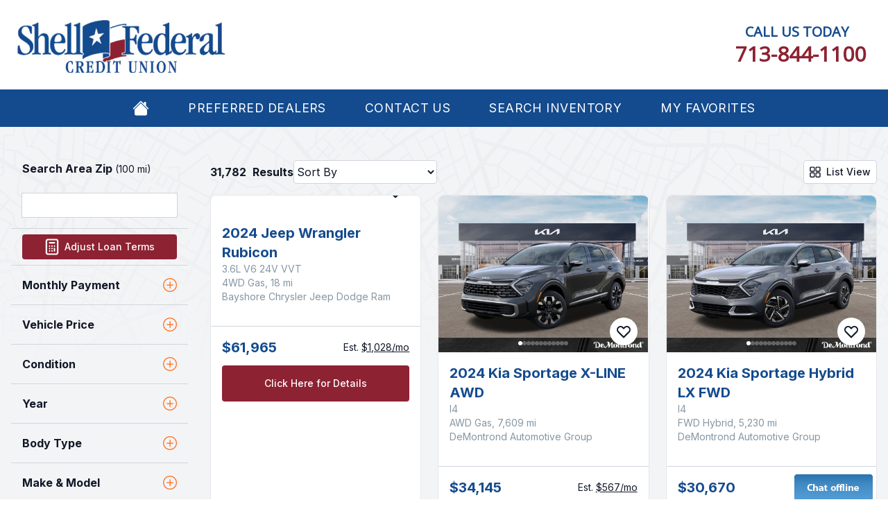

--- FILE ---
content_type: text/html; charset=utf-8
request_url: https://shellfcu.memberautocenter.com/cars-for-sale
body_size: 45759
content:

<!DOCTYPE html>
<html lang="en">
<head>
    <meta charset="utf-8" />
    <meta name="viewport" content="width=device-width, initial-scale=1.0">
    <meta name="csrf-token" content="CfDJ8J0DvDXYlMdPpbvumYf0JWlu7flxKl5vQ89danuA2E9MZLJZm_JPNtr8_s4avi24un4FAqYEPoZs854AfqDYaVn5wHAVFE9y_VaZOGocZRvYb4onl6wLBvZXf0_hHcEK_kQIGvQsqREXUiIYApDqm2Y">
    <link rel="canonical" href="/cars-for-sale" />
    <title>All 2006-2027 Vehicles in  the USA - MAC</title>

    <style>
        .hide-preload {
            display: none;
        }
    </style>

        <link rel="preload" href="/dist/assets/index.css?v=l3IA85z5JLhGY7H8UMaUVkiJuiBosfkW63dzg8nD64Q" as="style" onload="this.onload=null;this.rel='stylesheet'">
        <noscript b-nbwbjxyk8j><link rel="stylesheet" href="/dist/assets/index.css?v=l3IA85z5JLhGY7H8UMaUVkiJuiBosfkW63dzg8nD64Q"></noscript>
        <script type="module" src="/dist/assets/index.js?v=QK34HUGohlAksJgyF9cfZ02UbCSKdB8r2wyalNXyyX0"></script>

    <link rel="preconnect" href="https://fonts.googleapis.com">
    <link rel="preconnect" href="https://fonts.gstatic.com" crossorigin>
    <link href="https://fonts.googleapis.com/css2?family=Open+Sans&family=Dela+Gothic+One&family=Inter:wght@400;500;600;700&family=Poppins:ital,wght@0,400;0,500;0,600;0,700;1,400;1,500;1,600;1,700&display=swap" rel="stylesheet">

        <link rel="shortcut icon" href="https://memberautocenter.blob.core.windows.net/sites//shellfcu/shortcut.ico" type="image/x-icon">

        <!-- Google tag (gtag.js) - GA4 shellfcu -->
        <script async src="https://www.googletagmanager.com/gtag/js?id=G-XCTJR83P5B"></script>
        <script>
            window.dataLayer = window.dataLayer || [];
            function gtag() { dataLayer.push(arguments); }
            gtag('js', new Date());

gtag('config', 'G-XCTJR83P5B');
            gtag('config', 'G-0N2YMXL61G');
                        
            function trackGAEvent(eventName, eventCategory) {
                gtag('event', eventName, {
                    'event_category': eventCategory
                })
            }
        </script>

    

        <link rel="preload" href="https://memberautocenter.blob.core.windows.net/sites/shellfcu/site.css" as="style" onload="this.onload=null;this.rel='stylesheet'">
        <noscript b-nbwbjxyk8j><link rel="stylesheet" href="https://memberautocenter.blob.core.windows.net/sites/shellfcu/site.css"></noscript>

    <script src="https://www.google.com/recaptcha/api.js?render=6LcJhpEqAAAAAOcTOmPz2Ob9U5Q6YzmDez5Ha_ZV"></script>
<script type="text/javascript">!function(T,l,y){var S=T.location,k="script",D="instrumentationKey",C="ingestionendpoint",I="disableExceptionTracking",E="ai.device.",b="toLowerCase",w="crossOrigin",N="POST",e="appInsightsSDK",t=y.name||"appInsights";(y.name||T[e])&&(T[e]=t);var n=T[t]||function(d){var g=!1,f=!1,m={initialize:!0,queue:[],sv:"5",version:2,config:d};function v(e,t){var n={},a="Browser";return n[E+"id"]=a[b](),n[E+"type"]=a,n["ai.operation.name"]=S&&S.pathname||"_unknown_",n["ai.internal.sdkVersion"]="javascript:snippet_"+(m.sv||m.version),{time:function(){var e=new Date;function t(e){var t=""+e;return 1===t.length&&(t="0"+t),t}return e.getUTCFullYear()+"-"+t(1+e.getUTCMonth())+"-"+t(e.getUTCDate())+"T"+t(e.getUTCHours())+":"+t(e.getUTCMinutes())+":"+t(e.getUTCSeconds())+"."+((e.getUTCMilliseconds()/1e3).toFixed(3)+"").slice(2,5)+"Z"}(),iKey:e,name:"Microsoft.ApplicationInsights."+e.replace(/-/g,"")+"."+t,sampleRate:100,tags:n,data:{baseData:{ver:2}}}}var h=d.url||y.src;if(h){function a(e){var t,n,a,i,r,o,s,c,u,p,l;g=!0,m.queue=[],f||(f=!0,t=h,s=function(){var e={},t=d.connectionString;if(t)for(var n=t.split(";"),a=0;a<n.length;a++){var i=n[a].split("=");2===i.length&&(e[i[0][b]()]=i[1])}if(!e[C]){var r=e.endpointsuffix,o=r?e.location:null;e[C]="https://"+(o?o+".":"")+"dc."+(r||"services.visualstudio.com")}return e}(),c=s[D]||d[D]||"",u=s[C],p=u?u+"/v2/track":d.endpointUrl,(l=[]).push((n="SDK LOAD Failure: Failed to load Application Insights SDK script (See stack for details)",a=t,i=p,(o=(r=v(c,"Exception")).data).baseType="ExceptionData",o.baseData.exceptions=[{typeName:"SDKLoadFailed",message:n.replace(/\./g,"-"),hasFullStack:!1,stack:n+"\nSnippet failed to load ["+a+"] -- Telemetry is disabled\nHelp Link: https://go.microsoft.com/fwlink/?linkid=2128109\nHost: "+(S&&S.pathname||"_unknown_")+"\nEndpoint: "+i,parsedStack:[]}],r)),l.push(function(e,t,n,a){var i=v(c,"Message"),r=i.data;r.baseType="MessageData";var o=r.baseData;return o.message='AI (Internal): 99 message:"'+("SDK LOAD Failure: Failed to load Application Insights SDK script (See stack for details) ("+n+")").replace(/\"/g,"")+'"',o.properties={endpoint:a},i}(0,0,t,p)),function(e,t){if(JSON){var n=T.fetch;if(n&&!y.useXhr)n(t,{method:N,body:JSON.stringify(e),mode:"cors"});else if(XMLHttpRequest){var a=new XMLHttpRequest;a.open(N,t),a.setRequestHeader("Content-type","application/json"),a.send(JSON.stringify(e))}}}(l,p))}function i(e,t){f||setTimeout(function(){!t&&m.core||a()},500)}var e=function(){var n=l.createElement(k);n.src=h;var e=y[w];return!e&&""!==e||"undefined"==n[w]||(n[w]=e),n.onload=i,n.onerror=a,n.onreadystatechange=function(e,t){"loaded"!==n.readyState&&"complete"!==n.readyState||i(0,t)},n}();y.ld<0?l.getElementsByTagName("head")[0].appendChild(e):setTimeout(function(){l.getElementsByTagName(k)[0].parentNode.appendChild(e)},y.ld||0)}try{m.cookie=l.cookie}catch(p){}function t(e){for(;e.length;)!function(t){m[t]=function(){var e=arguments;g||m.queue.push(function(){m[t].apply(m,e)})}}(e.pop())}var n="track",r="TrackPage",o="TrackEvent";t([n+"Event",n+"PageView",n+"Exception",n+"Trace",n+"DependencyData",n+"Metric",n+"PageViewPerformance","start"+r,"stop"+r,"start"+o,"stop"+o,"addTelemetryInitializer","setAuthenticatedUserContext","clearAuthenticatedUserContext","flush"]),m.SeverityLevel={Verbose:0,Information:1,Warning:2,Error:3,Critical:4};var s=(d.extensionConfig||{}).ApplicationInsightsAnalytics||{};if(!0!==d[I]&&!0!==s[I]){var c="onerror";t(["_"+c]);var u=T[c];T[c]=function(e,t,n,a,i){var r=u&&u(e,t,n,a,i);return!0!==r&&m["_"+c]({message:e,url:t,lineNumber:n,columnNumber:a,error:i}),r},d.autoExceptionInstrumented=!0}return m}(y.cfg);function a(){y.onInit&&y.onInit(n)}(T[t]=n).queue&&0===n.queue.length?(n.queue.push(a),n.trackPageView({})):a()}(window,document,{
src: "https://js.monitor.azure.com/scripts/b/ai.2.min.js", // The SDK URL Source
crossOrigin: "anonymous", 
cfg: { // Application Insights Configuration
    connectionString: 'InstrumentationKey=5b089c5d-dcd6-4355-a2b1-0bfaff9dc385;IngestionEndpoint=https://southcentralus-3.in.applicationinsights.azure.com/;LiveEndpoint=https://southcentralus.livediagnostics.monitor.azure.com/;ApplicationId=996e14b4-db2a-45bc-9441-5402f63a998a'
}});</script></head>
<body class="hide-preload   group/body grid-view ">
    <div b-nbwbjxyk8j class="wrapper">

<header id="header" class="w-full bg-white z-50 py-[10px]">
    <div id="deal-status-header" class="hidden group-[&has-cadj]/body:block bg-amber-200 p-2 text-center font-bold cursor-pointer" data-simple-modal-trigger="#cadj-modal">
        Click Here to See Your Loan Status Details
    </div>

    <div class="container lg:max-w-[1290px]">
        <div class="flex flex-wrap lg:flex-nowrap items-center justify-between">

            <div class="flex md:gap-x-14 items-center z-10">
                <a href="https://www.shellfcu.org/" onclick="trackGAEvent('Logo')" class="w-full max-w-[140px] sm:max-w-[200px] md:max-w-[400px]" target="_blank">
                    <img class="w-full object-contain" src="https://memberautocenter.blob.core.windows.net/sites//shellfcu/logo.jpg" alt="" width="300" />
                </a>
            </div>

            <button class="inline-flex js-nav-trigger group items-center w-6 h-6 justify-center text-sm text-maincolor focus:outline-none z-10 lg:hidden" aria-expanded="false">
                <span class="sr-only">Open main menu</span>

                <i class="w-6 h-6 relative">
                    <svg class="w-full h-full absolute top-0 left-0 opacity-0 group-[.is-active]:opacity-100 transition-opacity duration-300" viewBox="0 0 24 24" fill="none" xmlns="http://www.w3.org/2000/svg">
                        <path d="M6 18L18 6M6 6L18 18" stroke="currentColor" stroke-width="2" stroke-linecap="round" stroke-linejoin="round" />
                    </svg>

                    <svg class="w-full h-full group-[.is-active]:opacity-0 transition-opacity duration-300" viewBox="0 0 24 25" fill="none" xmlns="http://www.w3.org/2000/svg">
                        <path d="M4 6.2627H20M4 12.2627H20M4 18.2627H20" stroke="currentColor" stroke-width="2" stroke-linecap="round" stroke-linejoin="round" />
                    </svg>
                </i>
            </button>

            <div class="flex w-full p-2 lg:w-unset justify-center lg:justify-end lg:flex-nowrap md:gap-x-14 items-center z-10">
                <div class="text-center flex lg:block">
                        <div class="flex lg:block lg:text-xl font-normal font-semibold text-maincolor" style="font-family:'Open Sans'">CALL US TODAY</div>
                    <div class="flex pl-3 lg:block lg:text-3xl font-semibold text-secondarycolor" style="font-family:'Open Sans'" id="contact-us-phone">
                            <a href="tel:713-844-1100">713-844-1100</a>
                    </div>
                </div>
            </div>
        </div>
    </div>
</header>

<div id="nav-bar" class="px-3 py-[15px] js-nav hidden lg:flex [&.is-active]:flex flex-wrap w-full text-maincolor lg:bg-maincolor lg:text-white font-normal lg:sticky lg:top-0 z-30">
    <div class="container lg:max-w-[1410px]">
        <div class="flex gap-x-4 lg:gap-x-14">
            <div class="js-nav bg-white fixed z-50 top-[120px] lg:top-0 left-0 lg:relative lg:flex [&.is-active]:opacity-100 [&.is-active]:pointer-events-auto justify-items-center w-full pointer-events-none opacity-0 lg:opacity-100 h-full order-1 w-full pb-4 p-8 lg:p-0 lg:opacity-100 lg:pointer-events-auto lg:relative lg:block lg:h-[auto] lg:bg-transparent lg:inline-block lg:order-none lg:mt-0 lg:border-0 lg:bg-transparent transition-opacity duration-300">
                <ul class="flex items-center lg:justify-center w-full flex-col gap-y-10 mb-4 uppercase lg:flex-row lg:gap-y-0 lg:space-x-14 lg:m-0 overflow-auto" style="font-size:1.1rem;">
                    <li>
                        <a href="/" class="flex gap-2">
                            <svg xmlns="http://www.w3.org/2000/svg" width="24" height="24" fill="white" class="hidden lg:block bi bi-house-fill" viewBox="0 0 16 16">
                                <path d="M8.707 1.5a1 1 0 0 0-1.414 0L.646 8.146a.5.5 0 0 0 .708.708L8 2.207l6.646 6.647a.5.5 0 0 0 .708-.708L13 5.793V2.5a.5.5 0 0 0-.5-.5h-1a.5.5 0 0 0-.5.5v1.293z" />
                                <path d="m8 3.293 6 6V13.5a1.5 1.5 0 0 1-1.5 1.5h-9A1.5 1.5 0 0 1 2 13.5V9.293z" />
                            </svg>

                            <span class="lg:hidden [&.is-current]:underline underline-offset-4 tracking-wide transition duration-300 hover:underline" aria-current="page">Home</span>
                        </a>

                    </li>

                        <li>
                            <a href="/dealers" class="[&.is-current]:underline underline-offset-4 tracking-wide transition duration-300 hover:underline" aria-current="page">Preferred Dealers</a>
                        </li>

                    <li>
                        <a href="/contact-us" class="[&.is-current]:underline underline-offset-4 tracking-wide transition duration-300 hover:underline">Contact Us</a>
                    </li>

                    <li>
                        <a href="/cars-for-sale" class="[&.is-current]:underline underline-offset-4 tracking-wide transition duration-300 hover:underline">Search Inventory</a>
                    </li>


                    <li>
                        <a href="/cars-for-sale?ShowFavorites=true" class="[&.is-current]:underline underline-offset-4 tracking-wide transition duration-300 hover:underline">My Favorites</a>
                    </li>
                </ul>
            </div>
        </div>
    </div>
</div>

        
<style>
    .wrapper {
        position: relative !important;
    }

    .chatbox {
        z-index: 49 !important;
    }

    div.hs-select {
        border: 1px solid #d9e2e8 !important;
        height: 44px !important;
    }

    .input-grp {
        height: 44px !important;
    }

        .input-grp select, .input-grp input {
            border: 1px solid #d9e2e8 !important;
        }

    @media only screen and (max-width: 1024px) {
        .psmtc_KiMs {
            bottom: 45px !important;
        }
    }
</style>


<div class="bg-gray-3 lg:pt-8 lg:pb-11 relative z-10 isolate">
    <div class="absolute h-[403px] top-0 left-0 z-neg-1 w-full overflow-hidden">
        <img class="w-full object-cover h-full absolute bottom-0 left-0" src="/images/temp/hero-background.png" alt="hero-background" />
    </div>

    <div class="subwrapper relative h-full">

        <div>
            <div class="container p-4 max-w-full lg:max-w-[1400px]">
                <div class="w-full md:my-0">
                    <div class="grid lg:grid-cols-[255px_auto] gap-8">
                        <!-- Filters -->
                        <div class="pb-12 js-filters hidden lg:block [&.is-active]:bg-gray-200 z-50 w-full p-0">

<form action="?" method="post" id="filters-form">
    <input name="__RequestVerificationToken" type="hidden" value="CfDJ8J0DvDXYlMdPpbvumYf0JWlu7flxKl5vQ89danuA2E9MZLJZm_JPNtr8_s4avi24un4FAqYEPoZs854AfqDYaVn5wHAVFE9y_VaZOGocZRvYb4onl6wLBvZXf0_hHcEK_kQIGvQsqREXUiIYApDqm2Y" />
    <input type="hidden" name="IsLoadMore" value="true" />
    <input type="hidden" name="SortBy" id="InventoryFilters_SortBy" value="" />
    <input type="hidden" name="ShowFavorites" data-val="true" data-val-required="The ShowFavorites field is required." id="ShowFavorites" value="False" />
    <input type="hidden" name="TradeYear" id="InventoryFilters_TradeYear" value="" />
    <input type="hidden" name="TradeMake" id="InventoryFilters_TradeMake" value="" />
    <input type="hidden" name="TradeMakeId" id="InventoryFilters_TradeMakeId" value="" />
    <input type="hidden" name="TradeModel" id="InventoryFilters_TradeModel" value="" />
    <input type="hidden" name="TradeModelId" id="InventoryFilters_TradeModelId" value="" />
    <input type="hidden" name="TradeTrim" id="InventoryFilters_TradeTrim" value="" />
    <input type="hidden" name="TradeTrimId" id="InventoryFilters_TradeTrimId" value="" />
    <input type="hidden" name="TradeValue" id="InventoryFilters_TradeValue" value="" />
    <input type="hidden" name="TradeMileage" id="InventoryFilters_TradeMileage" value="" />
    <input type="hidden" name="TradeAmountOwed" id="InventoryFilters_TradeAmountOwed" value="" />
    <input type="hidden" name="PaymentTerm" id="InventoryFilters_PaymentTerm" value="72" />
    <input type="hidden" name="PaymentCashDown" id="InventoryFilters_PaymentCashDown" value="5000" />
    <input type="hidden" name="CreditRating" id="InventoryFilters_CreditRating" value="725" />
    <input type="hidden" name="CurrentInventoryVehicleId" value="6635" id="CurrentInventoryVehicleId" />
    <input type="hidden" name="CustomAPR" data-val="true" data-val-number="The field CustomAPR must be a number." id="InventoryFilters_CustomAPR" value="" />
    <input type="hidden" name="TargetPayment" id="InventoryFilters_TargetPayment" value="" />
    <input type="hidden" id="DealershipId" name="DealershipId" value="" />

    <!-- Zip Section -->
    <div class="border-b border-gray-2 p-2 pt-0">
        <label for="zip-accordion" class="block text-left pt-0 p-2 cursor-pointer font-bold">Search Area Zip <span class="font-normal text-sm">(100 mi)</span></label>
        <div class="p-2 mt-2">
            <input type="text" style="height:34px" name="Zip" id="zip" class="outline outline-1 outline-gray-2 rounded p-1 px-4 w-full font-bold" data-val="true" data-val-maxlength="The field Zip must be a string or array type with a maximum length of &#x27;5&#x27;." data-val-maxlength-max="5" data-val-minlength="The field Zip must be a string or array type with a minimum length of &#x27;5&#x27;." data-val-minlength-min="5" maxlength="5" value="">
        </div>
    </div>

    <!-- Payment Range Section -->
        <div class="group border-b border-gray-2 p-2 hover:bg-gray-3">
            <div class="mx-2 relative group cursor-pointer">
                <div data-simple-modal-trigger="#lpc-modal" class="flex items-center justify-center bg-secondarycolor hover:bg-maincolor relative isolate p-1 rounded inline-block">
                    <i class="w-7 h-7">
                        <svg class="w-full h-full" viewBox="0 0 32 32" fill="none" xmlns="http://www.w3.org/2000/svg">
                            <path d="M12.0003 9.33333H20.0003M20.0003 22.6667V18.6667M16.0003 22.6667H16.0137M12.0003 22.6667H12.0137M12.0003 18.6667H12.0137M16.0003 18.6667H16.0137M20.0003 14.6667H20.0137M16.0003 14.6667H16.0137M12.0003 14.6667H12.0137M9.33366 28H22.667C24.1398 28 25.3337 26.8061 25.3337 25.3333V6.66667C25.3337 5.19391 24.1398 4 22.667 4H9.33366C7.8609 4 6.66699 5.19391 6.66699 6.66667V25.3333C6.66699 26.8061 7.8609 28 9.33366 28Z" stroke="white" stroke-width="2.5" stroke-linecap="round" stroke-linejoin="round" />
                        </svg>
                    </i>

                    <span class="pl-1 pr-1 text-white text-sm font-medium">Adjust Loan Terms</span>
                </div>
            </div>
        </div>

        <div class="group border-b border-gray-2 p-2 hover:bg-gray-3">
            <div onclick="this.parentElement.classList.toggle('active')" class="hover:text-[#ff690f] flex items-center justify-between p-2 cursor-pointer font-bold">
                Monthly Payment

                <svg xmlns="http://www.w3.org/2000/svg" width="20" height="20" fill="#ff690f" class="block group-[.active]:hidden bi bi-plus-circle" viewBox="0 0 16 16">
                    <path d="M8 15A7 7 0 1 1 8 1a7 7 0 0 1 0 14m0 1A8 8 0 1 0 8 0a8 8 0 0 0 0 16" />
                    <path d="M8 4a.5.5 0 0 1 .5.5v3h3a.5.5 0 0 1 0 1h-3v3a.5.5 0 0 1-1 0v-3h-3a.5.5 0 0 1 0-1h3v-3A.5.5 0 0 1 8 4" />
                </svg>
                <svg xmlns="http://www.w3.org/2000/svg" width="20" height="20" fill="#ff690f" class="hidden group-[.active]:block bi bi-dash-circle" viewBox="0 0 16 16">
                    <path d="M8 15A7 7 0 1 1 8 1a7 7 0 0 1 0 14m0 1A8 8 0 1 0 8 0a8 8 0 0 0 0 16" />
                    <path d="M4 8a.5.5 0 0 1 .5-.5h7a.5.5 0 0 1 0 1h-7A.5.5 0 0 1 4 8" />
                </svg>
            </div>

            <div class="p-2 group-[.active]:block hidden">
                <div class="text-sm mb-6">
                    Based on <span class="credit-rating">725</span> credit at
                    <span class="term">72</span> months with <span class="down-payment">$5,000</span> down.
                </div>

                <div class="flex gap-2 mb-12">
                    <div>
                        <span class="text-xs font-thin">Min</span>
                        <input id="slider-pmtmin-label" type="text" readonly class="outline outline-1 outline-gray-2 text-xl rounded py-3 px-2 w-full font-semibold">
                    </div>
                    <div>
                        <span class="text-xs font-thin">Max</span>
                        <input id="slider-pmtmax-label" type="text" readonly class="outline outline-1 outline-gray-2 text-xl rounded py-3 px-2 w-full font-semibold">
                    </div>
                </div>

                <div class="mb-4">
                    <div range-slider
                         min="0" max="2000" step="50" color="#3B529C"
                         start="0"
                         end="2000"
                         min-label-selector="#slider-pmtmin-label"
                         max-label-selector="#slider-pmtmax-label"
                         min-input-name="PaymentMin"
                         max-input-name="PaymentMax"></div>

                    <div class="flex justify-between items-center gap-6">
                        <span class="text-gray">$0</span>
                        <span class="text-gray">$2,000+</span>
                    </div>
                </div>
            </div>
        </div>

    <!-- Price Range Section -->
    <div class="group border-b border-gray-2 p-2 hover:bg-gray-3 ">
        <div onclick="this.parentElement.classList.toggle('active')" class="hover:text-[#ff690f] flex items-center justify-between p-2 cursor-pointer font-bold">
            Vehicle Price

            <svg xmlns="http://www.w3.org/2000/svg" width="20" height="20" fill="#ff690f" class="block group-[.active]:hidden bi bi-plus-circle" viewBox="0 0 16 16">
                <path d="M8 15A7 7 0 1 1 8 1a7 7 0 0 1 0 14m0 1A8 8 0 1 0 8 0a8 8 0 0 0 0 16" />
                <path d="M8 4a.5.5 0 0 1 .5.5v3h3a.5.5 0 0 1 0 1h-3v3a.5.5 0 0 1-1 0v-3h-3a.5.5 0 0 1 0-1h3v-3A.5.5 0 0 1 8 4" />
            </svg>
            <svg xmlns="http://www.w3.org/2000/svg" width="20" height="20" fill="#ff690f" class="hidden group-[.active]:block bi bi-dash-circle" viewBox="0 0 16 16">
                <path d="M8 15A7 7 0 1 1 8 1a7 7 0 0 1 0 14m0 1A8 8 0 1 0 8 0a8 8 0 0 0 0 16" />
                <path d="M4 8a.5.5 0 0 1 .5-.5h7a.5.5 0 0 1 0 1h-7A.5.5 0 0 1 4 8" />
            </svg>
        </div>

        <div class="p-2 group-[.active]:block hidden">
            <div class="flex gap-2 mb-12">
                <div>
                    <span class="text-xs font-thin">Min</span>
                    <input id="card-price-min" type="text" readonly class="outline outline-1 outline-gray-2 text-xl rounded py-3 px-2 w-full font-semibold">
                </div>
                <div>
                    <span class="text-xs font-thin">Max</span>
                    <input id="card-price-max" type="text" readonly class="outline outline-1 outline-gray-2 text-xl rounded py-3 px-2 w-full font-semibold">
                </div>
            </div>

            <div class="mb-4">
                <div range-slider
                     min="0" max="150000" step="5000" color="#3B529C"
                     start="0"
                     end="150000"
                     min-label-selector="#card-price-min"
                     max-label-selector="#card-price-max"
                     min-input-name="PriceMin"
                     max-input-name="PriceMax"></div>

                <div class="flex justify-between items-center gap-6">
                    <span class="text-gray">0</span>
                    <span class="text-gray">$150,000+</span>
                </div>
            </div>
        </div>
    </div>

    <!-- Condition Section -->
    <div class="group border-b border-gray-2 p-2 hover:bg-gray-3 ">
        <div onclick="this.parentElement.classList.toggle('active')" class="hover:text-[#ff690f] flex items-center justify-between p-2 cursor-pointer font-bold">
            Condition

            <svg xmlns="http://www.w3.org/2000/svg" width="20" height="20" fill="#ff690f" class="block group-[.active]:hidden bi bi-plus-circle" viewBox="0 0 16 16">
                <path d="M8 15A7 7 0 1 1 8 1a7 7 0 0 1 0 14m0 1A8 8 0 1 0 8 0a8 8 0 0 0 0 16" />
                <path d="M8 4a.5.5 0 0 1 .5.5v3h3a.5.5 0 0 1 0 1h-3v3a.5.5 0 0 1-1 0v-3h-3a.5.5 0 0 1 0-1h3v-3A.5.5 0 0 1 8 4" />
            </svg>
            <svg xmlns="http://www.w3.org/2000/svg" width="20" height="20" fill="#ff690f" class="hidden group-[.active]:block bi bi-dash-circle" viewBox="0 0 16 16">
                <path d="M8 15A7 7 0 1 1 8 1a7 7 0 0 1 0 14m0 1A8 8 0 1 0 8 0a8 8 0 0 0 0 16" />
                <path d="M4 8a.5.5 0 0 1 .5-.5h7a.5.5 0 0 1 0 1h-7A.5.5 0 0 1 4 8" />
            </svg>
        </div>

        <div class="p-2 group-[.active]:block hidden">
<div class="cursor-pointer mb-6 filter-Condition">
        <div class="relative mb-2 cursor-pointer">
            <input type="checkbox" value="New" name="Condition" id="filter-car-Condition-0" class="hidden peer"  />
            <label for="filter-car-Condition-0" class="cursor-pointer relative flex items-center gap-4 after:w-6 after:h-6 after:border after:border-blue-2 after:rounded-md after:bg-blue-2 after:absolute after:top-1/2 after:-translate-y-1/2 after:left-0 after:bg-white-check after:bg-no-repeat after:bg-center after:bg-cover after:transition duration-300 after:opacity-0 peer-checked:after:opacity-100">
                <span class="w-6 h-6 block border border-gray-2 rounded-md bg-white"></span>
                <span class="flex-1">
                    New
                    <span class='text-sky-400 italic' data-name="Condition" data-value="New"></span>
                </span>
            </label>
        </div>
        <div class="relative mb-2 cursor-pointer">
            <input type="checkbox" value="Used" name="Condition" id="filter-car-Condition-1" class="hidden peer"  />
            <label for="filter-car-Condition-1" class="cursor-pointer relative flex items-center gap-4 after:w-6 after:h-6 after:border after:border-blue-2 after:rounded-md after:bg-blue-2 after:absolute after:top-1/2 after:-translate-y-1/2 after:left-0 after:bg-white-check after:bg-no-repeat after:bg-center after:bg-cover after:transition duration-300 after:opacity-0 peer-checked:after:opacity-100">
                <span class="w-6 h-6 block border border-gray-2 rounded-md bg-white"></span>
                <span class="flex-1">
                    Used
                    <span class='text-sky-400 italic' data-name="Condition" data-value="Used"></span>
                </span>
            </label>
        </div>
</div>        </div>
    </div>

    <!-- Year Section -->
    <div class="group border-b border-gray-2 p-2 hover:bg-gray-3 ">
        <div onclick="this.parentElement.classList.toggle('active')" class="hover:text-[#ff690f] flex items-center justify-between p-2 cursor-pointer font-bold">
            Year

            <svg xmlns="http://www.w3.org/2000/svg" width="20" height="20" fill="#ff690f" class="block group-[.active]:hidden bi bi-plus-circle" viewBox="0 0 16 16">
                <path d="M8 15A7 7 0 1 1 8 1a7 7 0 0 1 0 14m0 1A8 8 0 1 0 8 0a8 8 0 0 0 0 16" />
                <path d="M8 4a.5.5 0 0 1 .5.5v3h3a.5.5 0 0 1 0 1h-3v3a.5.5 0 0 1-1 0v-3h-3a.5.5 0 0 1 0-1h3v-3A.5.5 0 0 1 8 4" />
            </svg>
            <svg xmlns="http://www.w3.org/2000/svg" width="20" height="20" fill="#ff690f" class="hidden group-[.active]:block bi bi-dash-circle" viewBox="0 0 16 16">
                <path d="M8 15A7 7 0 1 1 8 1a7 7 0 0 1 0 14m0 1A8 8 0 1 0 8 0a8 8 0 0 0 0 16" />
                <path d="M4 8a.5.5 0 0 1 .5-.5h7a.5.5 0 0 1 0 1h-7A.5.5 0 0 1 4 8" />
            </svg>
        </div>

        <div class="p-2 group-[.active]:block hidden">
            <div class="flex gap-2 mb-12">
                <div>
                    <span class="text-xs font-thin">Min</span>
                    <input id="card-year-min" type="text" readonly class="outline outline-1 outline-gray-2 text-xl rounded py-3 px-2 w-full font-semibold">
                </div>
                <div>
                    <span class="text-xs font-thin">Max</span>
                    <input id="card-year-max" type="text" readonly class="outline outline-1 outline-gray-2 text-xl rounded py-3 px-2 w-full font-semibold">
                </div>
            </div>

            <div class="mb-4">
                <div range-slider
                     label-format="none"
                     min="2006" max="2027" step="1" color="#3B529C"
                     start="2006"
                     end="2027"
                     min-label-selector="#card-year-min"
                     max-label-selector="#card-year-max"
                     min-input-name="YearMin"
                     max-input-name="YearMax"></div>
            </div>
        </div>
    </div>

    <!-- Body Type -->
    <div class="group border-b border-gray-2 p-2 hover:bg-gray-3 ">
        <div onclick="this.parentElement.classList.toggle('active')" class="hover:text-[#ff690f] flex items-center justify-between p-2 cursor-pointer font-bold">
            Body Type

            <svg xmlns="http://www.w3.org/2000/svg" width="20" height="20" fill="#ff690f" class="block group-[.active]:hidden bi bi-plus-circle" viewBox="0 0 16 16">
                <path d="M8 15A7 7 0 1 1 8 1a7 7 0 0 1 0 14m0 1A8 8 0 1 0 8 0a8 8 0 0 0 0 16" />
                <path d="M8 4a.5.5 0 0 1 .5.5v3h3a.5.5 0 0 1 0 1h-3v3a.5.5 0 0 1-1 0v-3h-3a.5.5 0 0 1 0-1h3v-3A.5.5 0 0 1 8 4" />
            </svg>
            <svg xmlns="http://www.w3.org/2000/svg" width="20" height="20" fill="#ff690f" class="hidden group-[.active]:block bi bi-dash-circle" viewBox="0 0 16 16">
                <path d="M8 15A7 7 0 1 1 8 1a7 7 0 0 1 0 14m0 1A8 8 0 1 0 8 0a8 8 0 0 0 0 16" />
                <path d="M4 8a.5.5 0 0 1 .5-.5h7a.5.5 0 0 1 0 1h-7A.5.5 0 0 1 4 8" />
            </svg>
        </div>

        <div class="p-2 group-[.active]:block hidden">
<div class="cursor-pointer mb-6 filter-BodyType">
        <div class="relative mb-2 cursor-pointer">
            <input type="checkbox" value="Convertible" name="BodyType" id="filter-car-BodyType-0" class="hidden peer"  />
            <label for="filter-car-BodyType-0" class="cursor-pointer relative flex items-center gap-4 after:w-6 after:h-6 after:border after:border-blue-2 after:rounded-md after:bg-blue-2 after:absolute after:top-1/2 after:-translate-y-1/2 after:left-0 after:bg-white-check after:bg-no-repeat after:bg-center after:bg-cover after:transition duration-300 after:opacity-0 peer-checked:after:opacity-100">
                <span class="w-6 h-6 block border border-gray-2 rounded-md bg-white"></span>
                <span class="flex-1">
                    Convertible
                    <span class='text-sky-400 italic' data-name="BodyType" data-value="Convertible"></span>
                </span>
            </label>
        </div>
        <div class="relative mb-2 cursor-pointer">
            <input type="checkbox" value="Coupe" name="BodyType" id="filter-car-BodyType-1" class="hidden peer"  />
            <label for="filter-car-BodyType-1" class="cursor-pointer relative flex items-center gap-4 after:w-6 after:h-6 after:border after:border-blue-2 after:rounded-md after:bg-blue-2 after:absolute after:top-1/2 after:-translate-y-1/2 after:left-0 after:bg-white-check after:bg-no-repeat after:bg-center after:bg-cover after:transition duration-300 after:opacity-0 peer-checked:after:opacity-100">
                <span class="w-6 h-6 block border border-gray-2 rounded-md bg-white"></span>
                <span class="flex-1">
                    Coupe
                    <span class='text-sky-400 italic' data-name="BodyType" data-value="Coupe"></span>
                </span>
            </label>
        </div>
        <div class="relative mb-2 cursor-pointer">
            <input type="checkbox" value="Minivan" name="BodyType" id="filter-car-BodyType-2" class="hidden peer"  />
            <label for="filter-car-BodyType-2" class="cursor-pointer relative flex items-center gap-4 after:w-6 after:h-6 after:border after:border-blue-2 after:rounded-md after:bg-blue-2 after:absolute after:top-1/2 after:-translate-y-1/2 after:left-0 after:bg-white-check after:bg-no-repeat after:bg-center after:bg-cover after:transition duration-300 after:opacity-0 peer-checked:after:opacity-100">
                <span class="w-6 h-6 block border border-gray-2 rounded-md bg-white"></span>
                <span class="flex-1">
                    Minivan
                    <span class='text-sky-400 italic' data-name="BodyType" data-value="Minivan"></span>
                </span>
            </label>
        </div>
        <div class="relative mb-2 cursor-pointer">
            <input type="checkbox" value="Sedan" name="BodyType" id="filter-car-BodyType-3" class="hidden peer"  />
            <label for="filter-car-BodyType-3" class="cursor-pointer relative flex items-center gap-4 after:w-6 after:h-6 after:border after:border-blue-2 after:rounded-md after:bg-blue-2 after:absolute after:top-1/2 after:-translate-y-1/2 after:left-0 after:bg-white-check after:bg-no-repeat after:bg-center after:bg-cover after:transition duration-300 after:opacity-0 peer-checked:after:opacity-100">
                <span class="w-6 h-6 block border border-gray-2 rounded-md bg-white"></span>
                <span class="flex-1">
                    Sedan
                    <span class='text-sky-400 italic' data-name="BodyType" data-value="Sedan"></span>
                </span>
            </label>
        </div>
        <div class="relative mb-2 cursor-pointer">
            <input type="checkbox" value="SUV" name="BodyType" id="filter-car-BodyType-4" class="hidden peer"  />
            <label for="filter-car-BodyType-4" class="cursor-pointer relative flex items-center gap-4 after:w-6 after:h-6 after:border after:border-blue-2 after:rounded-md after:bg-blue-2 after:absolute after:top-1/2 after:-translate-y-1/2 after:left-0 after:bg-white-check after:bg-no-repeat after:bg-center after:bg-cover after:transition duration-300 after:opacity-0 peer-checked:after:opacity-100">
                <span class="w-6 h-6 block border border-gray-2 rounded-md bg-white"></span>
                <span class="flex-1">
                    SUV
                    <span class='text-sky-400 italic' data-name="BodyType" data-value="SUV"></span>
                </span>
            </label>
        </div>
        <div class="relative mb-2 cursor-pointer">
            <input type="checkbox" value="Truck" name="BodyType" id="filter-car-BodyType-5" class="hidden peer"  />
            <label for="filter-car-BodyType-5" class="cursor-pointer relative flex items-center gap-4 after:w-6 after:h-6 after:border after:border-blue-2 after:rounded-md after:bg-blue-2 after:absolute after:top-1/2 after:-translate-y-1/2 after:left-0 after:bg-white-check after:bg-no-repeat after:bg-center after:bg-cover after:transition duration-300 after:opacity-0 peer-checked:after:opacity-100">
                <span class="w-6 h-6 block border border-gray-2 rounded-md bg-white"></span>
                <span class="flex-1">
                    Truck
                    <span class='text-sky-400 italic' data-name="BodyType" data-value="Truck"></span>
                </span>
            </label>
        </div>
        <div class="relative mb-2 cursor-pointer">
            <input type="checkbox" value="Hybrid" name="BodyType" id="filter-car-BodyType-6" class="hidden peer"  />
            <label for="filter-car-BodyType-6" class="cursor-pointer relative flex items-center gap-4 after:w-6 after:h-6 after:border after:border-blue-2 after:rounded-md after:bg-blue-2 after:absolute after:top-1/2 after:-translate-y-1/2 after:left-0 after:bg-white-check after:bg-no-repeat after:bg-center after:bg-cover after:transition duration-300 after:opacity-0 peer-checked:after:opacity-100">
                <span class="w-6 h-6 block border border-gray-2 rounded-md bg-white"></span>
                <span class="flex-1">
                    Hybrid
                    <span class='text-sky-400 italic' data-name="BodyType" data-value="Hybrid"></span>
                </span>
            </label>
        </div>
</div>        </div>
    </div>

    <!-- Make & Model -->
    <div class="group border-b border-gray-2 p-2 hover:bg-gray-3">
        <div onclick="this.parentElement.classList.toggle('active')" class="hover:text-[#ff690f] flex items-center justify-between p-2 cursor-pointer font-bold">
            Make & Model

            <svg xmlns="http://www.w3.org/2000/svg" width="20" height="20" fill="#ff690f" class="block group-[.active]:hidden bi bi-plus-circle" viewBox="0 0 16 16">
                <path d="M8 15A7 7 0 1 1 8 1a7 7 0 0 1 0 14m0 1A8 8 0 1 0 8 0a8 8 0 0 0 0 16" />
                <path d="M8 4a.5.5 0 0 1 .5.5v3h3a.5.5 0 0 1 0 1h-3v3a.5.5 0 0 1-1 0v-3h-3a.5.5 0 0 1 0-1h3v-3A.5.5 0 0 1 8 4" />
            </svg>
            <svg xmlns="http://www.w3.org/2000/svg" width="20" height="20" fill="#ff690f" class="hidden group-[.active]:block bi bi-dash-circle" viewBox="0 0 16 16">
                <path d="M8 15A7 7 0 1 1 8 1a7 7 0 0 1 0 14m0 1A8 8 0 1 0 8 0a8 8 0 0 0 0 16" />
                <path d="M4 8a.5.5 0 0 1 .5-.5h7a.5.5 0 0 1 0 1h-7A.5.5 0 0 1 4 8" />
            </svg>
        </div>

        <div class="p-2 group-[.active]:block hidden">
                <div class="relative mb-2 cursor-pointer">
                    <input type="checkbox" value="Acura" name="Make" id="filter-car-Make-Acura" class="hidden peer"  />
                    <label for="filter-car-Make-Acura" class="cursor-pointer relative flex items-center gap-4 after:w-6 after:h-6 after:border after:border-blue-2 after:rounded-md after:bg-blue-2 after:absolute after:top-1/2 after:-translate-y-1/2 after:left-0 after:bg-white-check after:bg-no-repeat after:bg-center after:bg-cover after:transition duration-300 after:opacity-0 peer-checked:after:opacity-100">
                        <span class="w-6 h-6 block border border-gray-2 rounded-md bg-white"></span>
                        <span class="flex-1">
                            Acura

                                <span data-name="Make" data-value="Acura" class='text-sky-400 italic'>(305)</span>
                        </span>
                    </label>

                </div>
                <div class="relative mb-2 cursor-pointer">
                    <input type="checkbox" value="Airstream" name="Make" id="filter-car-Make-Airstream" class="hidden peer"  />
                    <label for="filter-car-Make-Airstream" class="cursor-pointer relative flex items-center gap-4 after:w-6 after:h-6 after:border after:border-blue-2 after:rounded-md after:bg-blue-2 after:absolute after:top-1/2 after:-translate-y-1/2 after:left-0 after:bg-white-check after:bg-no-repeat after:bg-center after:bg-cover after:transition duration-300 after:opacity-0 peer-checked:after:opacity-100">
                        <span class="w-6 h-6 block border border-gray-2 rounded-md bg-white"></span>
                        <span class="flex-1">
                            Airstream

                                <span data-name="Make" data-value="Airstream" class='text-sky-400 italic'>(1)</span>
                        </span>
                    </label>

                </div>
                <div class="relative mb-2 cursor-pointer">
                    <input type="checkbox" value="Alfa Romeo" name="Make" id="filter-car-Make-AlfaRomeo" class="hidden peer"  />
                    <label for="filter-car-Make-AlfaRomeo" class="cursor-pointer relative flex items-center gap-4 after:w-6 after:h-6 after:border after:border-blue-2 after:rounded-md after:bg-blue-2 after:absolute after:top-1/2 after:-translate-y-1/2 after:left-0 after:bg-white-check after:bg-no-repeat after:bg-center after:bg-cover after:transition duration-300 after:opacity-0 peer-checked:after:opacity-100">
                        <span class="w-6 h-6 block border border-gray-2 rounded-md bg-white"></span>
                        <span class="flex-1">
                            Alfa Romeo

                                <span data-name="Make" data-value="Alfa Romeo" class='text-sky-400 italic'>(8)</span>
                        </span>
                    </label>

                </div>
                <div class="relative mb-2 cursor-pointer">
                    <input type="checkbox" value="Aston Martin" name="Make" id="filter-car-Make-AstonMartin" class="hidden peer"  />
                    <label for="filter-car-Make-AstonMartin" class="cursor-pointer relative flex items-center gap-4 after:w-6 after:h-6 after:border after:border-blue-2 after:rounded-md after:bg-blue-2 after:absolute after:top-1/2 after:-translate-y-1/2 after:left-0 after:bg-white-check after:bg-no-repeat after:bg-center after:bg-cover after:transition duration-300 after:opacity-0 peer-checked:after:opacity-100">
                        <span class="w-6 h-6 block border border-gray-2 rounded-md bg-white"></span>
                        <span class="flex-1">
                            Aston Martin

                                <span data-name="Make" data-value="Aston Martin" class='text-sky-400 italic'>(1)</span>
                        </span>
                    </label>

                </div>
                <div class="relative mb-2 cursor-pointer">
                    <input type="checkbox" value="Audi" name="Make" id="filter-car-Make-Audi" class="hidden peer"  />
                    <label for="filter-car-Make-Audi" class="cursor-pointer relative flex items-center gap-4 after:w-6 after:h-6 after:border after:border-blue-2 after:rounded-md after:bg-blue-2 after:absolute after:top-1/2 after:-translate-y-1/2 after:left-0 after:bg-white-check after:bg-no-repeat after:bg-center after:bg-cover after:transition duration-300 after:opacity-0 peer-checked:after:opacity-100">
                        <span class="w-6 h-6 block border border-gray-2 rounded-md bg-white"></span>
                        <span class="flex-1">
                            Audi

                                <span data-name="Make" data-value="Audi" class='text-sky-400 italic'>(116)</span>
                        </span>
                    </label>

                </div>
                <div class="relative mb-2 cursor-pointer">
                    <input type="checkbox" value="BENTLEY" name="Make" id="filter-car-Make-BENTLEY" class="hidden peer"  />
                    <label for="filter-car-Make-BENTLEY" class="cursor-pointer relative flex items-center gap-4 after:w-6 after:h-6 after:border after:border-blue-2 after:rounded-md after:bg-blue-2 after:absolute after:top-1/2 after:-translate-y-1/2 after:left-0 after:bg-white-check after:bg-no-repeat after:bg-center after:bg-cover after:transition duration-300 after:opacity-0 peer-checked:after:opacity-100">
                        <span class="w-6 h-6 block border border-gray-2 rounded-md bg-white"></span>
                        <span class="flex-1">
                            BENTLEY

                                <span data-name="Make" data-value="BENTLEY" class='text-sky-400 italic'>(1)</span>
                        </span>
                    </label>

                </div>
                <div class="relative mb-2 cursor-pointer">
                    <input type="checkbox" value="BMW" name="Make" id="filter-car-Make-BMW" class="hidden peer"  />
                    <label for="filter-car-Make-BMW" class="cursor-pointer relative flex items-center gap-4 after:w-6 after:h-6 after:border after:border-blue-2 after:rounded-md after:bg-blue-2 after:absolute after:top-1/2 after:-translate-y-1/2 after:left-0 after:bg-white-check after:bg-no-repeat after:bg-center after:bg-cover after:transition duration-300 after:opacity-0 peer-checked:after:opacity-100">
                        <span class="w-6 h-6 block border border-gray-2 rounded-md bg-white"></span>
                        <span class="flex-1">
                            BMW

                                <span data-name="Make" data-value="BMW" class='text-sky-400 italic'>(718)</span>
                        </span>
                    </label>

                </div>
                <div class="relative mb-2 cursor-pointer">
                    <input type="checkbox" value="Buick" name="Make" id="filter-car-Make-Buick" class="hidden peer"  />
                    <label for="filter-car-Make-Buick" class="cursor-pointer relative flex items-center gap-4 after:w-6 after:h-6 after:border after:border-blue-2 after:rounded-md after:bg-blue-2 after:absolute after:top-1/2 after:-translate-y-1/2 after:left-0 after:bg-white-check after:bg-no-repeat after:bg-center after:bg-cover after:transition duration-300 after:opacity-0 peer-checked:after:opacity-100">
                        <span class="w-6 h-6 block border border-gray-2 rounded-md bg-white"></span>
                        <span class="flex-1">
                            Buick

                                <span data-name="Make" data-value="Buick" class='text-sky-400 italic'>(197)</span>
                        </span>
                    </label>

                </div>
                <div class="relative mb-2 cursor-pointer">
                    <input type="checkbox" value="Cadillac" name="Make" id="filter-car-Make-Cadillac" class="hidden peer"  />
                    <label for="filter-car-Make-Cadillac" class="cursor-pointer relative flex items-center gap-4 after:w-6 after:h-6 after:border after:border-blue-2 after:rounded-md after:bg-blue-2 after:absolute after:top-1/2 after:-translate-y-1/2 after:left-0 after:bg-white-check after:bg-no-repeat after:bg-center after:bg-cover after:transition duration-300 after:opacity-0 peer-checked:after:opacity-100">
                        <span class="w-6 h-6 block border border-gray-2 rounded-md bg-white"></span>
                        <span class="flex-1">
                            Cadillac

                                <span data-name="Make" data-value="Cadillac" class='text-sky-400 italic'>(857)</span>
                        </span>
                    </label>

                </div>
                <div class="relative mb-2 cursor-pointer">
                    <input type="checkbox" value="Chevrolet" name="Make" id="filter-car-Make-Chevrolet" class="hidden peer"  />
                    <label for="filter-car-Make-Chevrolet" class="cursor-pointer relative flex items-center gap-4 after:w-6 after:h-6 after:border after:border-blue-2 after:rounded-md after:bg-blue-2 after:absolute after:top-1/2 after:-translate-y-1/2 after:left-0 after:bg-white-check after:bg-no-repeat after:bg-center after:bg-cover after:transition duration-300 after:opacity-0 peer-checked:after:opacity-100">
                        <span class="w-6 h-6 block border border-gray-2 rounded-md bg-white"></span>
                        <span class="flex-1">
                            Chevrolet

                                <span data-name="Make" data-value="Chevrolet" class='text-sky-400 italic'>(4921)</span>
                        </span>
                    </label>

                </div>
                <div class="relative mb-2 cursor-pointer">
                    <input type="checkbox" value="Chrysler" name="Make" id="filter-car-Make-Chrysler" class="hidden peer"  />
                    <label for="filter-car-Make-Chrysler" class="cursor-pointer relative flex items-center gap-4 after:w-6 after:h-6 after:border after:border-blue-2 after:rounded-md after:bg-blue-2 after:absolute after:top-1/2 after:-translate-y-1/2 after:left-0 after:bg-white-check after:bg-no-repeat after:bg-center after:bg-cover after:transition duration-300 after:opacity-0 peer-checked:after:opacity-100">
                        <span class="w-6 h-6 block border border-gray-2 rounded-md bg-white"></span>
                        <span class="flex-1">
                            Chrysler

                                <span data-name="Make" data-value="Chrysler" class='text-sky-400 italic'>(144)</span>
                        </span>
                    </label>

                </div>
                <div class="relative mb-2 cursor-pointer">
                    <input type="checkbox" value="Coleman" name="Make" id="filter-car-Make-Coleman" class="hidden peer"  />
                    <label for="filter-car-Make-Coleman" class="cursor-pointer relative flex items-center gap-4 after:w-6 after:h-6 after:border after:border-blue-2 after:rounded-md after:bg-blue-2 after:absolute after:top-1/2 after:-translate-y-1/2 after:left-0 after:bg-white-check after:bg-no-repeat after:bg-center after:bg-cover after:transition duration-300 after:opacity-0 peer-checked:after:opacity-100">
                        <span class="w-6 h-6 block border border-gray-2 rounded-md bg-white"></span>
                        <span class="flex-1">
                            Coleman

                        </span>
                    </label>

                </div>
                <div class="relative mb-2 cursor-pointer">
                    <input type="checkbox" value="Dodge" name="Make" id="filter-car-Make-Dodge" class="hidden peer"  />
                    <label for="filter-car-Make-Dodge" class="cursor-pointer relative flex items-center gap-4 after:w-6 after:h-6 after:border after:border-blue-2 after:rounded-md after:bg-blue-2 after:absolute after:top-1/2 after:-translate-y-1/2 after:left-0 after:bg-white-check after:bg-no-repeat after:bg-center after:bg-cover after:transition duration-300 after:opacity-0 peer-checked:after:opacity-100">
                        <span class="w-6 h-6 block border border-gray-2 rounded-md bg-white"></span>
                        <span class="flex-1">
                            Dodge

                                <span data-name="Make" data-value="Dodge" class='text-sky-400 italic'>(365)</span>
                        </span>
                    </label>

                </div>
                <div class="relative mb-2 cursor-pointer">
                    <input type="checkbox" value="Ducati" name="Make" id="filter-car-Make-Ducati" class="hidden peer"  />
                    <label for="filter-car-Make-Ducati" class="cursor-pointer relative flex items-center gap-4 after:w-6 after:h-6 after:border after:border-blue-2 after:rounded-md after:bg-blue-2 after:absolute after:top-1/2 after:-translate-y-1/2 after:left-0 after:bg-white-check after:bg-no-repeat after:bg-center after:bg-cover after:transition duration-300 after:opacity-0 peer-checked:after:opacity-100">
                        <span class="w-6 h-6 block border border-gray-2 rounded-md bg-white"></span>
                        <span class="flex-1">
                            Ducati

                                <span data-name="Make" data-value="Ducati" class='text-sky-400 italic'>(1)</span>
                        </span>
                    </label>

                </div>
                <div class="relative mb-2 cursor-pointer">
                    <input type="checkbox" value="Ducati Model Adult Electric" name="Make" id="filter-car-Make-DucatiModelAdultElectric" class="hidden peer"  />
                    <label for="filter-car-Make-DucatiModelAdultElectric" class="cursor-pointer relative flex items-center gap-4 after:w-6 after:h-6 after:border after:border-blue-2 after:rounded-md after:bg-blue-2 after:absolute after:top-1/2 after:-translate-y-1/2 after:left-0 after:bg-white-check after:bg-no-repeat after:bg-center after:bg-cover after:transition duration-300 after:opacity-0 peer-checked:after:opacity-100">
                        <span class="w-6 h-6 block border border-gray-2 rounded-md bg-white"></span>
                        <span class="flex-1">
                            Ducati Model Adult Electric

                                <span data-name="Make" data-value="Ducati Model Adult Electric" class='text-sky-400 italic'>(1)</span>
                        </span>
                    </label>

                </div>
                <div class="relative mb-2 cursor-pointer">
                    <input type="checkbox" value="EMOKE" name="Make" id="filter-car-Make-EMOKE" class="hidden peer"  />
                    <label for="filter-car-Make-EMOKE" class="cursor-pointer relative flex items-center gap-4 after:w-6 after:h-6 after:border after:border-blue-2 after:rounded-md after:bg-blue-2 after:absolute after:top-1/2 after:-translate-y-1/2 after:left-0 after:bg-white-check after:bg-no-repeat after:bg-center after:bg-cover after:transition duration-300 after:opacity-0 peer-checked:after:opacity-100">
                        <span class="w-6 h-6 block border border-gray-2 rounded-md bg-white"></span>
                        <span class="flex-1">
                            EMOKE

                                <span data-name="Make" data-value="EMOKE" class='text-sky-400 italic'>(5)</span>
                        </span>
                    </label>

                </div>
                <div class="relative mb-2 cursor-pointer">
                    <input type="checkbox" value="Ferrari" name="Make" id="filter-car-Make-Ferrari" class="hidden peer"  />
                    <label for="filter-car-Make-Ferrari" class="cursor-pointer relative flex items-center gap-4 after:w-6 after:h-6 after:border after:border-blue-2 after:rounded-md after:bg-blue-2 after:absolute after:top-1/2 after:-translate-y-1/2 after:left-0 after:bg-white-check after:bg-no-repeat after:bg-center after:bg-cover after:transition duration-300 after:opacity-0 peer-checked:after:opacity-100">
                        <span class="w-6 h-6 block border border-gray-2 rounded-md bg-white"></span>
                        <span class="flex-1">
                            Ferrari

                                <span data-name="Make" data-value="Ferrari" class='text-sky-400 italic'>(2)</span>
                        </span>
                    </label>

                </div>
                <div class="relative mb-2 cursor-pointer">
                    <input type="checkbox" value="FIAT" name="Make" id="filter-car-Make-FIAT" class="hidden peer"  />
                    <label for="filter-car-Make-FIAT" class="cursor-pointer relative flex items-center gap-4 after:w-6 after:h-6 after:border after:border-blue-2 after:rounded-md after:bg-blue-2 after:absolute after:top-1/2 after:-translate-y-1/2 after:left-0 after:bg-white-check after:bg-no-repeat after:bg-center after:bg-cover after:transition duration-300 after:opacity-0 peer-checked:after:opacity-100">
                        <span class="w-6 h-6 block border border-gray-2 rounded-md bg-white"></span>
                        <span class="flex-1">
                            FIAT

                                <span data-name="Make" data-value="FIAT" class='text-sky-400 italic'>(4)</span>
                        </span>
                    </label>

                </div>
                <div class="relative mb-2 cursor-pointer">
                    <input type="checkbox" value="Flatboat" name="Make" id="filter-car-Make-Flatboat" class="hidden peer"  />
                    <label for="filter-car-Make-Flatboat" class="cursor-pointer relative flex items-center gap-4 after:w-6 after:h-6 after:border after:border-blue-2 after:rounded-md after:bg-blue-2 after:absolute after:top-1/2 after:-translate-y-1/2 after:left-0 after:bg-white-check after:bg-no-repeat after:bg-center after:bg-cover after:transition duration-300 after:opacity-0 peer-checked:after:opacity-100">
                        <span class="w-6 h-6 block border border-gray-2 rounded-md bg-white"></span>
                        <span class="flex-1">
                            Flatboat

                        </span>
                    </label>

                </div>
                <div class="relative mb-2 cursor-pointer">
                    <input type="checkbox" value="Ford" name="Make" id="filter-car-Make-Ford" class="hidden peer"  />
                    <label for="filter-car-Make-Ford" class="cursor-pointer relative flex items-center gap-4 after:w-6 after:h-6 after:border after:border-blue-2 after:rounded-md after:bg-blue-2 after:absolute after:top-1/2 after:-translate-y-1/2 after:left-0 after:bg-white-check after:bg-no-repeat after:bg-center after:bg-cover after:transition duration-300 after:opacity-0 peer-checked:after:opacity-100">
                        <span class="w-6 h-6 block border border-gray-2 rounded-md bg-white"></span>
                        <span class="flex-1">
                            Ford

                                <span data-name="Make" data-value="Ford" class='text-sky-400 italic'>(7120)</span>
                        </span>
                    </label>

                </div>
                <div class="relative mb-2 cursor-pointer">
                    <input type="checkbox" value="Ford Commercial" name="Make" id="filter-car-Make-FordCommercial" class="hidden peer"  />
                    <label for="filter-car-Make-FordCommercial" class="cursor-pointer relative flex items-center gap-4 after:w-6 after:h-6 after:border after:border-blue-2 after:rounded-md after:bg-blue-2 after:absolute after:top-1/2 after:-translate-y-1/2 after:left-0 after:bg-white-check after:bg-no-repeat after:bg-center after:bg-cover after:transition duration-300 after:opacity-0 peer-checked:after:opacity-100">
                        <span class="w-6 h-6 block border border-gray-2 rounded-md bg-white"></span>
                        <span class="flex-1">
                            Ford Commercial

                                <span data-name="Make" data-value="Ford Commercial" class='text-sky-400 italic'>(1)</span>
                        </span>
                    </label>

                </div>
                <div class="relative mb-2 cursor-pointer">
                    <input type="checkbox" value="Genesis" name="Make" id="filter-car-Make-Genesis" class="hidden peer"  />
                    <label for="filter-car-Make-Genesis" class="cursor-pointer relative flex items-center gap-4 after:w-6 after:h-6 after:border after:border-blue-2 after:rounded-md after:bg-blue-2 after:absolute after:top-1/2 after:-translate-y-1/2 after:left-0 after:bg-white-check after:bg-no-repeat after:bg-center after:bg-cover after:transition duration-300 after:opacity-0 peer-checked:after:opacity-100">
                        <span class="w-6 h-6 block border border-gray-2 rounded-md bg-white"></span>
                        <span class="flex-1">
                            Genesis

                                <span data-name="Make" data-value="Genesis" class='text-sky-400 italic'>(133)</span>
                        </span>
                    </label>

                </div>
                <div class="relative mb-2 cursor-pointer">
                    <input type="checkbox" value="GMC" name="Make" id="filter-car-Make-GMC" class="hidden peer"  />
                    <label for="filter-car-Make-GMC" class="cursor-pointer relative flex items-center gap-4 after:w-6 after:h-6 after:border after:border-blue-2 after:rounded-md after:bg-blue-2 after:absolute after:top-1/2 after:-translate-y-1/2 after:left-0 after:bg-white-check after:bg-no-repeat after:bg-center after:bg-cover after:transition duration-300 after:opacity-0 peer-checked:after:opacity-100">
                        <span class="w-6 h-6 block border border-gray-2 rounded-md bg-white"></span>
                        <span class="flex-1">
                            GMC

                                <span data-name="Make" data-value="GMC" class='text-sky-400 italic'>(828)</span>
                        </span>
                    </label>

                </div>
                <div class="relative mb-2 cursor-pointer">
                    <input type="checkbox" value="Harley-Davidson" name="Make" id="filter-car-Make-HarleyDavidson" class="hidden peer"  />
                    <label for="filter-car-Make-HarleyDavidson" class="cursor-pointer relative flex items-center gap-4 after:w-6 after:h-6 after:border after:border-blue-2 after:rounded-md after:bg-blue-2 after:absolute after:top-1/2 after:-translate-y-1/2 after:left-0 after:bg-white-check after:bg-no-repeat after:bg-center after:bg-cover after:transition duration-300 after:opacity-0 peer-checked:after:opacity-100">
                        <span class="w-6 h-6 block border border-gray-2 rounded-md bg-white"></span>
                        <span class="flex-1">
                            Harley-Davidson

                                <span data-name="Make" data-value="Harley-Davidson" class='text-sky-400 italic'>(2)</span>
                        </span>
                    </label>

                </div>
                <div class="relative mb-2 cursor-pointer">
                    <input type="checkbox" value="Honda" name="Make" id="filter-car-Make-Honda" class="hidden peer"  />
                    <label for="filter-car-Make-Honda" class="cursor-pointer relative flex items-center gap-4 after:w-6 after:h-6 after:border after:border-blue-2 after:rounded-md after:bg-blue-2 after:absolute after:top-1/2 after:-translate-y-1/2 after:left-0 after:bg-white-check after:bg-no-repeat after:bg-center after:bg-cover after:transition duration-300 after:opacity-0 peer-checked:after:opacity-100">
                        <span class="w-6 h-6 block border border-gray-2 rounded-md bg-white"></span>
                        <span class="flex-1">
                            Honda

                                <span data-name="Make" data-value="Honda" class='text-sky-400 italic'>(838)</span>
                        </span>
                    </label>

                </div>
                <div class="relative mb-2 cursor-pointer">
                    <input type="checkbox" value="Hyundai" name="Make" id="filter-car-Make-Hyundai" class="hidden peer"  />
                    <label for="filter-car-Make-Hyundai" class="cursor-pointer relative flex items-center gap-4 after:w-6 after:h-6 after:border after:border-blue-2 after:rounded-md after:bg-blue-2 after:absolute after:top-1/2 after:-translate-y-1/2 after:left-0 after:bg-white-check after:bg-no-repeat after:bg-center after:bg-cover after:transition duration-300 after:opacity-0 peer-checked:after:opacity-100">
                        <span class="w-6 h-6 block border border-gray-2 rounded-md bg-white"></span>
                        <span class="flex-1">
                            Hyundai

                                <span data-name="Make" data-value="Hyundai" class='text-sky-400 italic'>(1435)</span>
                        </span>
                    </label>

                </div>
                <div class="relative mb-2 cursor-pointer">
                    <input type="checkbox" value="Icon" name="Make" id="filter-car-Make-Icon" class="hidden peer"  />
                    <label for="filter-car-Make-Icon" class="cursor-pointer relative flex items-center gap-4 after:w-6 after:h-6 after:border after:border-blue-2 after:rounded-md after:bg-blue-2 after:absolute after:top-1/2 after:-translate-y-1/2 after:left-0 after:bg-white-check after:bg-no-repeat after:bg-center after:bg-cover after:transition duration-300 after:opacity-0 peer-checked:after:opacity-100">
                        <span class="w-6 h-6 block border border-gray-2 rounded-md bg-white"></span>
                        <span class="flex-1">
                            Icon

                                <span data-name="Make" data-value="Icon" class='text-sky-400 italic'>(1)</span>
                        </span>
                    </label>

                </div>
                <div class="relative mb-2 cursor-pointer">
                    <input type="checkbox" value="INEOS" name="Make" id="filter-car-Make-INEOS" class="hidden peer"  />
                    <label for="filter-car-Make-INEOS" class="cursor-pointer relative flex items-center gap-4 after:w-6 after:h-6 after:border after:border-blue-2 after:rounded-md after:bg-blue-2 after:absolute after:top-1/2 after:-translate-y-1/2 after:left-0 after:bg-white-check after:bg-no-repeat after:bg-center after:bg-cover after:transition duration-300 after:opacity-0 peer-checked:after:opacity-100">
                        <span class="w-6 h-6 block border border-gray-2 rounded-md bg-white"></span>
                        <span class="flex-1">
                            INEOS

                                <span data-name="Make" data-value="INEOS" class='text-sky-400 italic'>(2)</span>
                        </span>
                    </label>

                </div>
                <div class="relative mb-2 cursor-pointer">
                    <input type="checkbox" value="INFINITI" name="Make" id="filter-car-Make-INFINITI" class="hidden peer"  />
                    <label for="filter-car-Make-INFINITI" class="cursor-pointer relative flex items-center gap-4 after:w-6 after:h-6 after:border after:border-blue-2 after:rounded-md after:bg-blue-2 after:absolute after:top-1/2 after:-translate-y-1/2 after:left-0 after:bg-white-check after:bg-no-repeat after:bg-center after:bg-cover after:transition duration-300 after:opacity-0 peer-checked:after:opacity-100">
                        <span class="w-6 h-6 block border border-gray-2 rounded-md bg-white"></span>
                        <span class="flex-1">
                            INFINITI

                                <span data-name="Make" data-value="INFINITI" class='text-sky-400 italic'>(74)</span>
                        </span>
                    </label>

                </div>
                <div class="relative mb-2 cursor-pointer">
                    <input type="checkbox" value="Isuzu" name="Make" id="filter-car-Make-Isuzu" class="hidden peer"  />
                    <label for="filter-car-Make-Isuzu" class="cursor-pointer relative flex items-center gap-4 after:w-6 after:h-6 after:border after:border-blue-2 after:rounded-md after:bg-blue-2 after:absolute after:top-1/2 after:-translate-y-1/2 after:left-0 after:bg-white-check after:bg-no-repeat after:bg-center after:bg-cover after:transition duration-300 after:opacity-0 peer-checked:after:opacity-100">
                        <span class="w-6 h-6 block border border-gray-2 rounded-md bg-white"></span>
                        <span class="flex-1">
                            Isuzu

                        </span>
                    </label>

                </div>
                <div class="relative mb-2 cursor-pointer">
                    <input type="checkbox" value="Jaguar" name="Make" id="filter-car-Make-Jaguar" class="hidden peer"  />
                    <label for="filter-car-Make-Jaguar" class="cursor-pointer relative flex items-center gap-4 after:w-6 after:h-6 after:border after:border-blue-2 after:rounded-md after:bg-blue-2 after:absolute after:top-1/2 after:-translate-y-1/2 after:left-0 after:bg-white-check after:bg-no-repeat after:bg-center after:bg-cover after:transition duration-300 after:opacity-0 peer-checked:after:opacity-100">
                        <span class="w-6 h-6 block border border-gray-2 rounded-md bg-white"></span>
                        <span class="flex-1">
                            Jaguar

                                <span data-name="Make" data-value="Jaguar" class='text-sky-400 italic'>(19)</span>
                        </span>
                    </label>

                </div>
                <div class="relative mb-2 cursor-pointer">
                    <input type="checkbox" value="Jeep" name="Make" id="filter-car-Make-Jeep" class="hidden peer"  />
                    <label for="filter-car-Make-Jeep" class="cursor-pointer relative flex items-center gap-4 after:w-6 after:h-6 after:border after:border-blue-2 after:rounded-md after:bg-blue-2 after:absolute after:top-1/2 after:-translate-y-1/2 after:left-0 after:bg-white-check after:bg-no-repeat after:bg-center after:bg-cover after:transition duration-300 after:opacity-0 peer-checked:after:opacity-100">
                        <span class="w-6 h-6 block border border-gray-2 rounded-md bg-white"></span>
                        <span class="flex-1">
                            Jeep

                                <span data-name="Make" data-value="Jeep" class='text-sky-400 italic'>(2459)</span>
                        </span>
                    </label>

                </div>
                <div class="relative mb-2 cursor-pointer">
                    <input type="checkbox" value="Kia" name="Make" id="filter-car-Make-Kia" class="hidden peer"  />
                    <label for="filter-car-Make-Kia" class="cursor-pointer relative flex items-center gap-4 after:w-6 after:h-6 after:border after:border-blue-2 after:rounded-md after:bg-blue-2 after:absolute after:top-1/2 after:-translate-y-1/2 after:left-0 after:bg-white-check after:bg-no-repeat after:bg-center after:bg-cover after:transition duration-300 after:opacity-0 peer-checked:after:opacity-100">
                        <span class="w-6 h-6 block border border-gray-2 rounded-md bg-white"></span>
                        <span class="flex-1">
                            Kia

                                <span data-name="Make" data-value="Kia" class='text-sky-400 italic'>(1140)</span>
                        </span>
                    </label>

                </div>
                <div class="relative mb-2 cursor-pointer">
                    <input type="checkbox" value="Lamborghini" name="Make" id="filter-car-Make-Lamborghini" class="hidden peer"  />
                    <label for="filter-car-Make-Lamborghini" class="cursor-pointer relative flex items-center gap-4 after:w-6 after:h-6 after:border after:border-blue-2 after:rounded-md after:bg-blue-2 after:absolute after:top-1/2 after:-translate-y-1/2 after:left-0 after:bg-white-check after:bg-no-repeat after:bg-center after:bg-cover after:transition duration-300 after:opacity-0 peer-checked:after:opacity-100">
                        <span class="w-6 h-6 block border border-gray-2 rounded-md bg-white"></span>
                        <span class="flex-1">
                            Lamborghini

                                <span data-name="Make" data-value="Lamborghini" class='text-sky-400 italic'>(2)</span>
                        </span>
                    </label>

                </div>
                <div class="relative mb-2 cursor-pointer">
                    <input type="checkbox" value="Land Rover" name="Make" id="filter-car-Make-LandRover" class="hidden peer"  />
                    <label for="filter-car-Make-LandRover" class="cursor-pointer relative flex items-center gap-4 after:w-6 after:h-6 after:border after:border-blue-2 after:rounded-md after:bg-blue-2 after:absolute after:top-1/2 after:-translate-y-1/2 after:left-0 after:bg-white-check after:bg-no-repeat after:bg-center after:bg-cover after:transition duration-300 after:opacity-0 peer-checked:after:opacity-100">
                        <span class="w-6 h-6 block border border-gray-2 rounded-md bg-white"></span>
                        <span class="flex-1">
                            Land Rover

                                <span data-name="Make" data-value="Land Rover" class='text-sky-400 italic'>(68)</span>
                        </span>
                    </label>

                </div>
                <div class="relative mb-2 cursor-pointer">
                    <input type="checkbox" value="Lexus" name="Make" id="filter-car-Make-Lexus" class="hidden peer"  />
                    <label for="filter-car-Make-Lexus" class="cursor-pointer relative flex items-center gap-4 after:w-6 after:h-6 after:border after:border-blue-2 after:rounded-md after:bg-blue-2 after:absolute after:top-1/2 after:-translate-y-1/2 after:left-0 after:bg-white-check after:bg-no-repeat after:bg-center after:bg-cover after:transition duration-300 after:opacity-0 peer-checked:after:opacity-100">
                        <span class="w-6 h-6 block border border-gray-2 rounded-md bg-white"></span>
                        <span class="flex-1">
                            Lexus

                                <span data-name="Make" data-value="Lexus" class='text-sky-400 italic'>(1210)</span>
                        </span>
                    </label>

                </div>
                <div class="relative mb-2 cursor-pointer">
                    <input type="checkbox" value="Lincoln" name="Make" id="filter-car-Make-Lincoln" class="hidden peer"  />
                    <label for="filter-car-Make-Lincoln" class="cursor-pointer relative flex items-center gap-4 after:w-6 after:h-6 after:border after:border-blue-2 after:rounded-md after:bg-blue-2 after:absolute after:top-1/2 after:-translate-y-1/2 after:left-0 after:bg-white-check after:bg-no-repeat after:bg-center after:bg-cover after:transition duration-300 after:opacity-0 peer-checked:after:opacity-100">
                        <span class="w-6 h-6 block border border-gray-2 rounded-md bg-white"></span>
                        <span class="flex-1">
                            Lincoln

                                <span data-name="Make" data-value="Lincoln" class='text-sky-400 italic'>(73)</span>
                        </span>
                    </label>

                </div>
                <div class="relative mb-2 cursor-pointer">
                    <input type="checkbox" value="Lucid" name="Make" id="filter-car-Make-Lucid" class="hidden peer"  />
                    <label for="filter-car-Make-Lucid" class="cursor-pointer relative flex items-center gap-4 after:w-6 after:h-6 after:border after:border-blue-2 after:rounded-md after:bg-blue-2 after:absolute after:top-1/2 after:-translate-y-1/2 after:left-0 after:bg-white-check after:bg-no-repeat after:bg-center after:bg-cover after:transition duration-300 after:opacity-0 peer-checked:after:opacity-100">
                        <span class="w-6 h-6 block border border-gray-2 rounded-md bg-white"></span>
                        <span class="flex-1">
                            Lucid

                                <span data-name="Make" data-value="Lucid" class='text-sky-400 italic'>(1)</span>
                        </span>
                    </label>

                </div>
                <div class="relative mb-2 cursor-pointer">
                    <input type="checkbox" value="Maserati" name="Make" id="filter-car-Make-Maserati" class="hidden peer"  />
                    <label for="filter-car-Make-Maserati" class="cursor-pointer relative flex items-center gap-4 after:w-6 after:h-6 after:border after:border-blue-2 after:rounded-md after:bg-blue-2 after:absolute after:top-1/2 after:-translate-y-1/2 after:left-0 after:bg-white-check after:bg-no-repeat after:bg-center after:bg-cover after:transition duration-300 after:opacity-0 peer-checked:after:opacity-100">
                        <span class="w-6 h-6 block border border-gray-2 rounded-md bg-white"></span>
                        <span class="flex-1">
                            Maserati

                                <span data-name="Make" data-value="Maserati" class='text-sky-400 italic'>(9)</span>
                        </span>
                    </label>

                </div>
                <div class="relative mb-2 cursor-pointer">
                    <input type="checkbox" value="Mazda" name="Make" id="filter-car-Make-Mazda" class="hidden peer"  />
                    <label for="filter-car-Make-Mazda" class="cursor-pointer relative flex items-center gap-4 after:w-6 after:h-6 after:border after:border-blue-2 after:rounded-md after:bg-blue-2 after:absolute after:top-1/2 after:-translate-y-1/2 after:left-0 after:bg-white-check after:bg-no-repeat after:bg-center after:bg-cover after:transition duration-300 after:opacity-0 peer-checked:after:opacity-100">
                        <span class="w-6 h-6 block border border-gray-2 rounded-md bg-white"></span>
                        <span class="flex-1">
                            Mazda

                                <span data-name="Make" data-value="Mazda" class='text-sky-400 italic'>(719)</span>
                        </span>
                    </label>

                </div>
                <div class="relative mb-2 cursor-pointer">
                    <input type="checkbox" value="Mercedes-Benz" name="Make" id="filter-car-Make-MercedesBenz" class="hidden peer"  />
                    <label for="filter-car-Make-MercedesBenz" class="cursor-pointer relative flex items-center gap-4 after:w-6 after:h-6 after:border after:border-blue-2 after:rounded-md after:bg-blue-2 after:absolute after:top-1/2 after:-translate-y-1/2 after:left-0 after:bg-white-check after:bg-no-repeat after:bg-center after:bg-cover after:transition duration-300 after:opacity-0 peer-checked:after:opacity-100">
                        <span class="w-6 h-6 block border border-gray-2 rounded-md bg-white"></span>
                        <span class="flex-1">
                            Mercedes-Benz

                                <span data-name="Make" data-value="Mercedes-Benz" class='text-sky-400 italic'>(493)</span>
                        </span>
                    </label>

                </div>
                <div class="relative mb-2 cursor-pointer">
                    <input type="checkbox" value="MINI" name="Make" id="filter-car-Make-MINI" class="hidden peer"  />
                    <label for="filter-car-Make-MINI" class="cursor-pointer relative flex items-center gap-4 after:w-6 after:h-6 after:border after:border-blue-2 after:rounded-md after:bg-blue-2 after:absolute after:top-1/2 after:-translate-y-1/2 after:left-0 after:bg-white-check after:bg-no-repeat after:bg-center after:bg-cover after:transition duration-300 after:opacity-0 peer-checked:after:opacity-100">
                        <span class="w-6 h-6 block border border-gray-2 rounded-md bg-white"></span>
                        <span class="flex-1">
                            MINI

                                <span data-name="Make" data-value="MINI" class='text-sky-400 italic'>(14)</span>
                        </span>
                    </label>

                </div>
                <div class="relative mb-2 cursor-pointer">
                    <input type="checkbox" value="Mitsubishi" name="Make" id="filter-car-Make-Mitsubishi" class="hidden peer"  />
                    <label for="filter-car-Make-Mitsubishi" class="cursor-pointer relative flex items-center gap-4 after:w-6 after:h-6 after:border after:border-blue-2 after:rounded-md after:bg-blue-2 after:absolute after:top-1/2 after:-translate-y-1/2 after:left-0 after:bg-white-check after:bg-no-repeat after:bg-center after:bg-cover after:transition duration-300 after:opacity-0 peer-checked:after:opacity-100">
                        <span class="w-6 h-6 block border border-gray-2 rounded-md bg-white"></span>
                        <span class="flex-1">
                            Mitsubishi

                                <span data-name="Make" data-value="Mitsubishi" class='text-sky-400 italic'>(179)</span>
                        </span>
                    </label>

                </div>
                <div class="relative mb-2 cursor-pointer">
                    <input type="checkbox" value="Nissan" name="Make" id="filter-car-Make-Nissan" class="hidden peer"  />
                    <label for="filter-car-Make-Nissan" class="cursor-pointer relative flex items-center gap-4 after:w-6 after:h-6 after:border after:border-blue-2 after:rounded-md after:bg-blue-2 after:absolute after:top-1/2 after:-translate-y-1/2 after:left-0 after:bg-white-check after:bg-no-repeat after:bg-center after:bg-cover after:transition duration-300 after:opacity-0 peer-checked:after:opacity-100">
                        <span class="w-6 h-6 block border border-gray-2 rounded-md bg-white"></span>
                        <span class="flex-1">
                            Nissan

                                <span data-name="Make" data-value="Nissan" class='text-sky-400 italic'>(1868)</span>
                        </span>
                    </label>

                </div>
                <div class="relative mb-2 cursor-pointer">
                    <input type="checkbox" value="Polaris" name="Make" id="filter-car-Make-Polaris" class="hidden peer"  />
                    <label for="filter-car-Make-Polaris" class="cursor-pointer relative flex items-center gap-4 after:w-6 after:h-6 after:border after:border-blue-2 after:rounded-md after:bg-blue-2 after:absolute after:top-1/2 after:-translate-y-1/2 after:left-0 after:bg-white-check after:bg-no-repeat after:bg-center after:bg-cover after:transition duration-300 after:opacity-0 peer-checked:after:opacity-100">
                        <span class="w-6 h-6 block border border-gray-2 rounded-md bg-white"></span>
                        <span class="flex-1">
                            Polaris

                                <span data-name="Make" data-value="Polaris" class='text-sky-400 italic'>(3)</span>
                        </span>
                    </label>

                </div>
                <div class="relative mb-2 cursor-pointer">
                    <input type="checkbox" value="Pontiac" name="Make" id="filter-car-Make-Pontiac" class="hidden peer"  />
                    <label for="filter-car-Make-Pontiac" class="cursor-pointer relative flex items-center gap-4 after:w-6 after:h-6 after:border after:border-blue-2 after:rounded-md after:bg-blue-2 after:absolute after:top-1/2 after:-translate-y-1/2 after:left-0 after:bg-white-check after:bg-no-repeat after:bg-center after:bg-cover after:transition duration-300 after:opacity-0 peer-checked:after:opacity-100">
                        <span class="w-6 h-6 block border border-gray-2 rounded-md bg-white"></span>
                        <span class="flex-1">
                            Pontiac

                        </span>
                    </label>

                </div>
                <div class="relative mb-2 cursor-pointer">
                    <input type="checkbox" value="PORSCHE" name="Make" id="filter-car-Make-PORSCHE" class="hidden peer"  />
                    <label for="filter-car-Make-PORSCHE" class="cursor-pointer relative flex items-center gap-4 after:w-6 after:h-6 after:border after:border-blue-2 after:rounded-md after:bg-blue-2 after:absolute after:top-1/2 after:-translate-y-1/2 after:left-0 after:bg-white-check after:bg-no-repeat after:bg-center after:bg-cover after:transition duration-300 after:opacity-0 peer-checked:after:opacity-100">
                        <span class="w-6 h-6 block border border-gray-2 rounded-md bg-white"></span>
                        <span class="flex-1">
                            PORSCHE

                                <span data-name="Make" data-value="PORSCHE" class='text-sky-400 italic'>(1)</span>
                        </span>
                    </label>

                </div>
                <div class="relative mb-2 cursor-pointer">
                    <input type="checkbox" value="Ram" name="Make" id="filter-car-Make-Ram" class="hidden peer"  />
                    <label for="filter-car-Make-Ram" class="cursor-pointer relative flex items-center gap-4 after:w-6 after:h-6 after:border after:border-blue-2 after:rounded-md after:bg-blue-2 after:absolute after:top-1/2 after:-translate-y-1/2 after:left-0 after:bg-white-check after:bg-no-repeat after:bg-center after:bg-cover after:transition duration-300 after:opacity-0 peer-checked:after:opacity-100">
                        <span class="w-6 h-6 block border border-gray-2 rounded-md bg-white"></span>
                        <span class="flex-1">
                            Ram

                                <span data-name="Make" data-value="Ram" class='text-sky-400 italic'>(2468)</span>
                        </span>
                    </label>

                </div>
                <div class="relative mb-2 cursor-pointer">
                    <input type="checkbox" value="Rivian" name="Make" id="filter-car-Make-Rivian" class="hidden peer"  />
                    <label for="filter-car-Make-Rivian" class="cursor-pointer relative flex items-center gap-4 after:w-6 after:h-6 after:border after:border-blue-2 after:rounded-md after:bg-blue-2 after:absolute after:top-1/2 after:-translate-y-1/2 after:left-0 after:bg-white-check after:bg-no-repeat after:bg-center after:bg-cover after:transition duration-300 after:opacity-0 peer-checked:after:opacity-100">
                        <span class="w-6 h-6 block border border-gray-2 rounded-md bg-white"></span>
                        <span class="flex-1">
                            Rivian

                                <span data-name="Make" data-value="Rivian" class='text-sky-400 italic'>(1)</span>
                        </span>
                    </label>

                </div>
                <div class="relative mb-2 cursor-pointer">
                    <input type="checkbox" value="Rolls-Royce" name="Make" id="filter-car-Make-RollsRoyce" class="hidden peer"  />
                    <label for="filter-car-Make-RollsRoyce" class="cursor-pointer relative flex items-center gap-4 after:w-6 after:h-6 after:border after:border-blue-2 after:rounded-md after:bg-blue-2 after:absolute after:top-1/2 after:-translate-y-1/2 after:left-0 after:bg-white-check after:bg-no-repeat after:bg-center after:bg-cover after:transition duration-300 after:opacity-0 peer-checked:after:opacity-100">
                        <span class="w-6 h-6 block border border-gray-2 rounded-md bg-white"></span>
                        <span class="flex-1">
                            Rolls-Royce

                                <span data-name="Make" data-value="Rolls-Royce" class='text-sky-400 italic'>(3)</span>
                        </span>
                    </label>

                </div>
                <div class="relative mb-2 cursor-pointer">
                    <input type="checkbox" value="Saturn" name="Make" id="filter-car-Make-Saturn" class="hidden peer"  />
                    <label for="filter-car-Make-Saturn" class="cursor-pointer relative flex items-center gap-4 after:w-6 after:h-6 after:border after:border-blue-2 after:rounded-md after:bg-blue-2 after:absolute after:top-1/2 after:-translate-y-1/2 after:left-0 after:bg-white-check after:bg-no-repeat after:bg-center after:bg-cover after:transition duration-300 after:opacity-0 peer-checked:after:opacity-100">
                        <span class="w-6 h-6 block border border-gray-2 rounded-md bg-white"></span>
                        <span class="flex-1">
                            Saturn

                                <span data-name="Make" data-value="Saturn" class='text-sky-400 italic'>(1)</span>
                        </span>
                    </label>

                </div>
                <div class="relative mb-2 cursor-pointer">
                    <input type="checkbox" value="Scion" name="Make" id="filter-car-Make-Scion" class="hidden peer"  />
                    <label for="filter-car-Make-Scion" class="cursor-pointer relative flex items-center gap-4 after:w-6 after:h-6 after:border after:border-blue-2 after:rounded-md after:bg-blue-2 after:absolute after:top-1/2 after:-translate-y-1/2 after:left-0 after:bg-white-check after:bg-no-repeat after:bg-center after:bg-cover after:transition duration-300 after:opacity-0 peer-checked:after:opacity-100">
                        <span class="w-6 h-6 block border border-gray-2 rounded-md bg-white"></span>
                        <span class="flex-1">
                            Scion

                                <span data-name="Make" data-value="Scion" class='text-sky-400 italic'>(3)</span>
                        </span>
                    </label>

                </div>
                <div class="relative mb-2 cursor-pointer">
                    <input type="checkbox" value="Subaru" name="Make" id="filter-car-Make-Subaru" class="hidden peer"  />
                    <label for="filter-car-Make-Subaru" class="cursor-pointer relative flex items-center gap-4 after:w-6 after:h-6 after:border after:border-blue-2 after:rounded-md after:bg-blue-2 after:absolute after:top-1/2 after:-translate-y-1/2 after:left-0 after:bg-white-check after:bg-no-repeat after:bg-center after:bg-cover after:transition duration-300 after:opacity-0 peer-checked:after:opacity-100">
                        <span class="w-6 h-6 block border border-gray-2 rounded-md bg-white"></span>
                        <span class="flex-1">
                            Subaru

                                <span data-name="Make" data-value="Subaru" class='text-sky-400 italic'>(82)</span>
                        </span>
                    </label>

                </div>
                <div class="relative mb-2 cursor-pointer">
                    <input type="checkbox" value="Tesla" name="Make" id="filter-car-Make-Tesla" class="hidden peer"  />
                    <label for="filter-car-Make-Tesla" class="cursor-pointer relative flex items-center gap-4 after:w-6 after:h-6 after:border after:border-blue-2 after:rounded-md after:bg-blue-2 after:absolute after:top-1/2 after:-translate-y-1/2 after:left-0 after:bg-white-check after:bg-no-repeat after:bg-center after:bg-cover after:transition duration-300 after:opacity-0 peer-checked:after:opacity-100">
                        <span class="w-6 h-6 block border border-gray-2 rounded-md bg-white"></span>
                        <span class="flex-1">
                            Tesla

                                <span data-name="Make" data-value="Tesla" class='text-sky-400 italic'>(49)</span>
                        </span>
                    </label>

                </div>
                <div class="relative mb-2 cursor-pointer">
                    <input type="checkbox" value="Toyota" name="Make" id="filter-car-Make-Toyota" class="hidden peer"  />
                    <label for="filter-car-Make-Toyota" class="cursor-pointer relative flex items-center gap-4 after:w-6 after:h-6 after:border after:border-blue-2 after:rounded-md after:bg-blue-2 after:absolute after:top-1/2 after:-translate-y-1/2 after:left-0 after:bg-white-check after:bg-no-repeat after:bg-center after:bg-cover after:transition duration-300 after:opacity-0 peer-checked:after:opacity-100">
                        <span class="w-6 h-6 block border border-gray-2 rounded-md bg-white"></span>
                        <span class="flex-1">
                            Toyota

                                <span data-name="Make" data-value="Toyota" class='text-sky-400 italic'>(1629)</span>
                        </span>
                    </label>

                </div>
                <div class="relative mb-2 cursor-pointer">
                    <input type="checkbox" value="Vanderhall" name="Make" id="filter-car-Make-Vanderhall" class="hidden peer"  />
                    <label for="filter-car-Make-Vanderhall" class="cursor-pointer relative flex items-center gap-4 after:w-6 after:h-6 after:border after:border-blue-2 after:rounded-md after:bg-blue-2 after:absolute after:top-1/2 after:-translate-y-1/2 after:left-0 after:bg-white-check after:bg-no-repeat after:bg-center after:bg-cover after:transition duration-300 after:opacity-0 peer-checked:after:opacity-100">
                        <span class="w-6 h-6 block border border-gray-2 rounded-md bg-white"></span>
                        <span class="flex-1">
                            Vanderhall

                                <span data-name="Make" data-value="Vanderhall" class='text-sky-400 italic'>(1)</span>
                        </span>
                    </label>

                </div>
                <div class="relative mb-2 cursor-pointer">
                    <input type="checkbox" value="Volkswagen" name="Make" id="filter-car-Make-Volkswagen" class="hidden peer"  />
                    <label for="filter-car-Make-Volkswagen" class="cursor-pointer relative flex items-center gap-4 after:w-6 after:h-6 after:border after:border-blue-2 after:rounded-md after:bg-blue-2 after:absolute after:top-1/2 after:-translate-y-1/2 after:left-0 after:bg-white-check after:bg-no-repeat after:bg-center after:bg-cover after:transition duration-300 after:opacity-0 peer-checked:after:opacity-100">
                        <span class="w-6 h-6 block border border-gray-2 rounded-md bg-white"></span>
                        <span class="flex-1">
                            Volkswagen

                                <span data-name="Make" data-value="Volkswagen" class='text-sky-400 italic'>(597)</span>
                        </span>
                    </label>

                </div>
                <div class="relative mb-2 cursor-pointer">
                    <input type="checkbox" value="Volvo" name="Make" id="filter-car-Make-Volvo" class="hidden peer"  />
                    <label for="filter-car-Make-Volvo" class="cursor-pointer relative flex items-center gap-4 after:w-6 after:h-6 after:border after:border-blue-2 after:rounded-md after:bg-blue-2 after:absolute after:top-1/2 after:-translate-y-1/2 after:left-0 after:bg-white-check after:bg-no-repeat after:bg-center after:bg-cover after:transition duration-300 after:opacity-0 peer-checked:after:opacity-100">
                        <span class="w-6 h-6 block border border-gray-2 rounded-md bg-white"></span>
                        <span class="flex-1">
                            Volvo

                                <span data-name="Make" data-value="Volvo" class='text-sky-400 italic'>(143)</span>
                        </span>
                    </label>

                </div>
        </div>
    </div>

    <!-- Trims -->
    <div id="filter-trim-main" class="border-t border-t-gray-2 p-6 pb-2 lg:px-7 hidden">
        <div onclick="this.parentElement.classList.toggle('active')" class="hover:text-[#ff690f] flex items-center justify-between p-2 cursor-pointer font-bold">
            Trim

            <svg xmlns="http://www.w3.org/2000/svg" width="20" height="20" fill="#ff690f" class="block group-[.active]:hidden bi bi-plus-circle" viewBox="0 0 16 16">
                <path d="M8 15A7 7 0 1 1 8 1a7 7 0 0 1 0 14m0 1A8 8 0 1 0 8 0a8 8 0 0 0 0 16" />
                <path d="M8 4a.5.5 0 0 1 .5.5v3h3a.5.5 0 0 1 0 1h-3v3a.5.5 0 0 1-1 0v-3h-3a.5.5 0 0 1 0-1h3v-3A.5.5 0 0 1 8 4" />
            </svg>
            <svg xmlns="http://www.w3.org/2000/svg" width="20" height="20" fill="#ff690f" class="hidden group-[.active]:block bi bi-dash-circle" viewBox="0 0 16 16">
                <path d="M8 15A7 7 0 1 1 8 1a7 7 0 0 1 0 14m0 1A8 8 0 1 0 8 0a8 8 0 0 0 0 16" />
                <path d="M4 8a.5.5 0 0 1 .5-.5h7a.5.5 0 0 1 0 1h-7A.5.5 0 0 1 4 8" />
            </svg>
        </div>

        <div class="p-2 group-[.active]:block hidden">
        </div>
    </div>

    <!-- Color -->
    <div class="group border-b border-gray-2 p-2 hover:bg-gray-3 ">
        <div onclick="this.parentElement.classList.toggle('active')" class="hover:text-[#ff690f] flex items-center justify-between p-2 cursor-pointer font-bold">
            Color

            <svg xmlns="http://www.w3.org/2000/svg" width="20" height="20" fill="#ff690f" class="block group-[.active]:hidden bi bi-plus-circle" viewBox="0 0 16 16">
                <path d="M8 15A7 7 0 1 1 8 1a7 7 0 0 1 0 14m0 1A8 8 0 1 0 8 0a8 8 0 0 0 0 16" />
                <path d="M8 4a.5.5 0 0 1 .5.5v3h3a.5.5 0 0 1 0 1h-3v3a.5.5 0 0 1-1 0v-3h-3a.5.5 0 0 1 0-1h3v-3A.5.5 0 0 1 8 4" />
            </svg>
            <svg xmlns="http://www.w3.org/2000/svg" width="20" height="20" fill="#ff690f" class="hidden group-[.active]:block bi bi-dash-circle" viewBox="0 0 16 16">
                <path d="M8 15A7 7 0 1 1 8 1a7 7 0 0 1 0 14m0 1A8 8 0 1 0 8 0a8 8 0 0 0 0 16" />
                <path d="M4 8a.5.5 0 0 1 .5-.5h7a.5.5 0 0 1 0 1h-7A.5.5 0 0 1 4 8" />
            </svg>
        </div>

        <div class="p-2 group-[.active]:block hidden">
                <div class="mb-4">
                    <input type="checkbox" name="Color" value="Purple" id="filter-car-color-Purple" class="absolute top-0 left-0 opacity-0 pointer-events-none peer" >
                    <label for="filter-car-color-Purple" class="relative flex items-center gap-4 after:w-6 after:h-6 after:border after:border-blue-2 after:rounded-md after:bg-blue-2 after:absolute after:top-1/2 after:-translate-y-1/2 after:left-0 after:bg-white-check after:bg-no-repeat after:bg-center after:bg-cover after:transition duration-300 after:opacity-0 peer-checked:after:opacity-100 cursor-pointer">
                        <span class="w-6 h-6 block border border-gray-2 rounded-md bg-white"></span>
                        <span class="flex items-center gap-2">
                            <span class="w-6 h-6 rounded-full bg-purple"></span>
                            Purple

                            <span class='text-sky-400 italic' data-name="Color" data-value="Purple">(49)</span>
                        </span>
                    </label>
                </div>
                <div class="mb-4">
                    <input type="checkbox" name="Color" value="Orange/Yellow" id="filter-car-color-Orange/Yellow" class="absolute top-0 left-0 opacity-0 pointer-events-none peer" >
                    <label for="filter-car-color-Orange/Yellow" class="relative flex items-center gap-4 after:w-6 after:h-6 after:border after:border-blue-2 after:rounded-md after:bg-blue-2 after:absolute after:top-1/2 after:-translate-y-1/2 after:left-0 after:bg-white-check after:bg-no-repeat after:bg-center after:bg-cover after:transition duration-300 after:opacity-0 peer-checked:after:opacity-100 cursor-pointer">
                        <span class="w-6 h-6 block border border-gray-2 rounded-md bg-white"></span>
                        <span class="flex items-center gap-2">
                            <span class="w-6 h-6 rounded-full bg-yellow-300"></span>
                            Orange/Yellow

                            <span class='text-sky-400 italic' data-name="Color" data-value="Orange/Yellow">(173)</span>
                        </span>
                    </label>
                </div>
                <div class="mb-4">
                    <input type="checkbox" name="Color" value="Black" id="filter-car-color-Black" class="absolute top-0 left-0 opacity-0 pointer-events-none peer" >
                    <label for="filter-car-color-Black" class="relative flex items-center gap-4 after:w-6 after:h-6 after:border after:border-blue-2 after:rounded-md after:bg-blue-2 after:absolute after:top-1/2 after:-translate-y-1/2 after:left-0 after:bg-white-check after:bg-no-repeat after:bg-center after:bg-cover after:transition duration-300 after:opacity-0 peer-checked:after:opacity-100 cursor-pointer">
                        <span class="w-6 h-6 block border border-gray-2 rounded-md bg-white"></span>
                        <span class="flex items-center gap-2">
                            <span class="w-6 h-6 rounded-full bg-black"></span>
                            Black

                            <span class='text-sky-400 italic' data-name="Color" data-value="Black">(6425)</span>
                        </span>
                    </label>
                </div>
                <div class="mb-4">
                    <input type="checkbox" name="Color" value="Silver/Gray" id="filter-car-color-Silver/Gray" class="absolute top-0 left-0 opacity-0 pointer-events-none peer" >
                    <label for="filter-car-color-Silver/Gray" class="relative flex items-center gap-4 after:w-6 after:h-6 after:border after:border-blue-2 after:rounded-md after:bg-blue-2 after:absolute after:top-1/2 after:-translate-y-1/2 after:left-0 after:bg-white-check after:bg-no-repeat after:bg-center after:bg-cover after:transition duration-300 after:opacity-0 peer-checked:after:opacity-100 cursor-pointer">
                        <span class="w-6 h-6 block border border-gray-2 rounded-md bg-white"></span>
                        <span class="flex items-center gap-2">
                            <span class="w-6 h-6 rounded-full bg-silver"></span>
                            Silver/Gray

                            <span class='text-sky-400 italic' data-name="Color" data-value="Silver/Gray">(9179)</span>
                        </span>
                    </label>
                </div>
                <div class="mb-4">
                    <input type="checkbox" name="Color" value="Blue" id="filter-car-color-Blue" class="absolute top-0 left-0 opacity-0 pointer-events-none peer" >
                    <label for="filter-car-color-Blue" class="relative flex items-center gap-4 after:w-6 after:h-6 after:border after:border-blue-2 after:rounded-md after:bg-blue-2 after:absolute after:top-1/2 after:-translate-y-1/2 after:left-0 after:bg-white-check after:bg-no-repeat after:bg-center after:bg-cover after:transition duration-300 after:opacity-0 peer-checked:after:opacity-100 cursor-pointer">
                        <span class="w-6 h-6 block border border-gray-2 rounded-md bg-white"></span>
                        <span class="flex items-center gap-2">
                            <span class="w-6 h-6 rounded-full bg-blue-3"></span>
                            Blue

                            <span class='text-sky-400 italic' data-name="Color" data-value="Blue">(1749)</span>
                        </span>
                    </label>
                </div>
                <div class="mb-4">
                    <input type="checkbox" name="Color" value="Red" id="filter-car-color-Red" class="absolute top-0 left-0 opacity-0 pointer-events-none peer" >
                    <label for="filter-car-color-Red" class="relative flex items-center gap-4 after:w-6 after:h-6 after:border after:border-blue-2 after:rounded-md after:bg-blue-2 after:absolute after:top-1/2 after:-translate-y-1/2 after:left-0 after:bg-white-check after:bg-no-repeat after:bg-center after:bg-cover after:transition duration-300 after:opacity-0 peer-checked:after:opacity-100 cursor-pointer">
                        <span class="w-6 h-6 block border border-gray-2 rounded-md bg-white"></span>
                        <span class="flex items-center gap-2">
                            <span class="w-6 h-6 rounded-full bg-red"></span>
                            Red

                            <span class='text-sky-400 italic' data-name="Color" data-value="Red">(1928)</span>
                        </span>
                    </label>
                </div>
                <div class="mb-4">
                    <input type="checkbox" name="Color" value="Green/Brown" id="filter-car-color-Green/Brown" class="absolute top-0 left-0 opacity-0 pointer-events-none peer" >
                    <label for="filter-car-color-Green/Brown" class="relative flex items-center gap-4 after:w-6 after:h-6 after:border after:border-blue-2 after:rounded-md after:bg-blue-2 after:absolute after:top-1/2 after:-translate-y-1/2 after:left-0 after:bg-white-check after:bg-no-repeat after:bg-center after:bg-cover after:transition duration-300 after:opacity-0 peer-checked:after:opacity-100 cursor-pointer">
                        <span class="w-6 h-6 block border border-gray-2 rounded-md bg-white"></span>
                        <span class="flex items-center gap-2">
                            <span class="w-6 h-6 rounded-full bg-green"></span>
                            Green/Brown

                            <span class='text-sky-400 italic' data-name="Color" data-value="Green/Brown">(650)</span>
                        </span>
                    </label>
                </div>
                <div class="mb-4">
                    <input type="checkbox" name="Color" value="White" id="filter-car-color-White" class="absolute top-0 left-0 opacity-0 pointer-events-none peer" >
                    <label for="filter-car-color-White" class="relative flex items-center gap-4 after:w-6 after:h-6 after:border after:border-blue-2 after:rounded-md after:bg-blue-2 after:absolute after:top-1/2 after:-translate-y-1/2 after:left-0 after:bg-white-check after:bg-no-repeat after:bg-center after:bg-cover after:transition duration-300 after:opacity-0 peer-checked:after:opacity-100 cursor-pointer">
                        <span class="w-6 h-6 block border border-gray-2 rounded-md bg-white"></span>
                        <span class="flex items-center gap-2">
                            <span class="w-6 h-6 rounded-full bg-white relative after:absolute after:w-full after:h-full after:top-0 after:left-0 after:rounded-full after:border after:border-black"></span>
                            White

                            <span class='text-sky-400 italic' data-name="Color" data-value="White">(9360)</span>
                        </span>
                    </label>
                </div>
        </div>
    </div>

    <!-- Mileage -->
    <div class="group border-b border-gray-2 p-2 hover:bg-gray-3 ">
        <div onclick="this.parentElement.classList.toggle('active')" class="hover:text-[#ff690f] flex items-center justify-between p-2 cursor-pointer font-bold">
            Mileage

            <svg xmlns="http://www.w3.org/2000/svg" width="20" height="20" fill="#ff690f" class="block group-[.active]:hidden bi bi-plus-circle" viewBox="0 0 16 16">
                <path d="M8 15A7 7 0 1 1 8 1a7 7 0 0 1 0 14m0 1A8 8 0 1 0 8 0a8 8 0 0 0 0 16" />
                <path d="M8 4a.5.5 0 0 1 .5.5v3h3a.5.5 0 0 1 0 1h-3v3a.5.5 0 0 1-1 0v-3h-3a.5.5 0 0 1 0-1h3v-3A.5.5 0 0 1 8 4" />
            </svg>
            <svg xmlns="http://www.w3.org/2000/svg" width="20" height="20" fill="#ff690f" class="hidden group-[.active]:block bi bi-dash-circle" viewBox="0 0 16 16">
                <path d="M8 15A7 7 0 1 1 8 1a7 7 0 0 1 0 14m0 1A8 8 0 1 0 8 0a8 8 0 0 0 0 16" />
                <path d="M4 8a.5.5 0 0 1 .5-.5h7a.5.5 0 0 1 0 1h-7A.5.5 0 0 1 4 8" />
            </svg>
        </div>

        <div class="p-2 group-[.active]:block relative hidden">
            <select name="MileageMax" class="bg-white inventory-search border border-gray-2 rounded py-1.5 px-3 pr-9 block w-full appearance-none focus-visible:outline-none focus-visible:border-primary hover:border-primary transition duration-300 [&.error]:border-red-1 [&.error]:text-red [&.error]:bg-red-2" tabindex="1" autocomplete="off" placeholder="Mileage" id="InventoryFilters_MileageMax">
                <option value="">Any Mileage</option>
                <option value="10000">Less than 10,000</option>
                <option value="20000">Less than 20,000</option>
                <option value="30000">Less than 30,000</option>
                <option value="40000">Less than 40,000</option>
                <option value="75000">Less than 75,000</option>
                <option value="100000">Less than 100,000</option>
            </select>

            <svg class="w-5 h-5 absolute top-1/2 right-3 -translate-y-1/2 pointer-events-none" fill="none" xmlns="http://www.w3.org/2000/svg">
                <g>
                    <path d="M16.1667 7.5L10.3333 13.3333L4.5 7.5" stroke="#6B7280" stroke-width="2" stroke-linecap="round" stroke-linejoin="round" />
                </g>
            </svg>
        </div>
    </div>

    <!-- Drivetrain Section -->
    <div class="group border-b border-gray-2 p-2 hover:bg-gray-3 ">
        <div onclick="this.parentElement.classList.toggle('active')" class="hover:text-[#ff690f] flex items-center justify-between p-2 cursor-pointer font-bold">
            Drivetrain

            <svg xmlns="http://www.w3.org/2000/svg" width="20" height="20" fill="#ff690f" class="block group-[.active]:hidden bi bi-plus-circle" viewBox="0 0 16 16">
                <path d="M8 15A7 7 0 1 1 8 1a7 7 0 0 1 0 14m0 1A8 8 0 1 0 8 0a8 8 0 0 0 0 16" />
                <path d="M8 4a.5.5 0 0 1 .5.5v3h3a.5.5 0 0 1 0 1h-3v3a.5.5 0 0 1-1 0v-3h-3a.5.5 0 0 1 0-1h3v-3A.5.5 0 0 1 8 4" />
            </svg>
            <svg xmlns="http://www.w3.org/2000/svg" width="20" height="20" fill="#ff690f" class="hidden group-[.active]:block bi bi-dash-circle" viewBox="0 0 16 16">
                <path d="M8 15A7 7 0 1 1 8 1a7 7 0 0 1 0 14m0 1A8 8 0 1 0 8 0a8 8 0 0 0 0 16" />
                <path d="M4 8a.5.5 0 0 1 .5-.5h7a.5.5 0 0 1 0 1h-7A.5.5 0 0 1 4 8" />
            </svg>
        </div>

        <div class="p-2 group-[.active]:block hidden">
<div class="cursor-pointer mb-6 filter-Drivetrain">
        <div class="relative mb-2 cursor-pointer">
            <input type="checkbox" value="4WD" name="Drivetrain" id="filter-car-Drivetrain-0" class="hidden peer"  />
            <label for="filter-car-Drivetrain-0" class="cursor-pointer relative flex items-center gap-4 after:w-6 after:h-6 after:border after:border-blue-2 after:rounded-md after:bg-blue-2 after:absolute after:top-1/2 after:-translate-y-1/2 after:left-0 after:bg-white-check after:bg-no-repeat after:bg-center after:bg-cover after:transition duration-300 after:opacity-0 peer-checked:after:opacity-100">
                <span class="w-6 h-6 block border border-gray-2 rounded-md bg-white"></span>
                <span class="flex-1">
                    4WD
                    <span class='text-sky-400 italic' data-name="Drivetrain" data-value="4WD"></span>
                </span>
            </label>
        </div>
        <div class="relative mb-2 cursor-pointer">
            <input type="checkbox" value="AWD" name="Drivetrain" id="filter-car-Drivetrain-1" class="hidden peer"  />
            <label for="filter-car-Drivetrain-1" class="cursor-pointer relative flex items-center gap-4 after:w-6 after:h-6 after:border after:border-blue-2 after:rounded-md after:bg-blue-2 after:absolute after:top-1/2 after:-translate-y-1/2 after:left-0 after:bg-white-check after:bg-no-repeat after:bg-center after:bg-cover after:transition duration-300 after:opacity-0 peer-checked:after:opacity-100">
                <span class="w-6 h-6 block border border-gray-2 rounded-md bg-white"></span>
                <span class="flex-1">
                    AWD
                    <span class='text-sky-400 italic' data-name="Drivetrain" data-value="AWD"></span>
                </span>
            </label>
        </div>
        <div class="relative mb-2 cursor-pointer">
            <input type="checkbox" value="FWD" name="Drivetrain" id="filter-car-Drivetrain-2" class="hidden peer"  />
            <label for="filter-car-Drivetrain-2" class="cursor-pointer relative flex items-center gap-4 after:w-6 after:h-6 after:border after:border-blue-2 after:rounded-md after:bg-blue-2 after:absolute after:top-1/2 after:-translate-y-1/2 after:left-0 after:bg-white-check after:bg-no-repeat after:bg-center after:bg-cover after:transition duration-300 after:opacity-0 peer-checked:after:opacity-100">
                <span class="w-6 h-6 block border border-gray-2 rounded-md bg-white"></span>
                <span class="flex-1">
                    FWD
                    <span class='text-sky-400 italic' data-name="Drivetrain" data-value="FWD"></span>
                </span>
            </label>
        </div>
        <div class="relative mb-2 cursor-pointer">
            <input type="checkbox" value="RWD" name="Drivetrain" id="filter-car-Drivetrain-3" class="hidden peer"  />
            <label for="filter-car-Drivetrain-3" class="cursor-pointer relative flex items-center gap-4 after:w-6 after:h-6 after:border after:border-blue-2 after:rounded-md after:bg-blue-2 after:absolute after:top-1/2 after:-translate-y-1/2 after:left-0 after:bg-white-check after:bg-no-repeat after:bg-center after:bg-cover after:transition duration-300 after:opacity-0 peer-checked:after:opacity-100">
                <span class="w-6 h-6 block border border-gray-2 rounded-md bg-white"></span>
                <span class="flex-1">
                    RWD
                    <span class='text-sky-400 italic' data-name="Drivetrain" data-value="RWD"></span>
                </span>
            </label>
        </div>
</div>        </div>
    </div>

    <!-- Engine & Fuel Types Section -->
    <div class="group border-b border-gray-2 p-2 hover:bg-gray-3 ">
        <div onclick="this.parentElement.classList.toggle('active')" class="hover:text-[#ff690f] flex items-center justify-between p-2 cursor-pointer font-bold">
            Engine & Fuel Type

            <svg xmlns="http://www.w3.org/2000/svg" width="20" height="20" fill="#ff690f" class="block group-[.active]:hidden bi bi-plus-circle" viewBox="0 0 16 16">
                <path d="M8 15A7 7 0 1 1 8 1a7 7 0 0 1 0 14m0 1A8 8 0 1 0 8 0a8 8 0 0 0 0 16" />
                <path d="M8 4a.5.5 0 0 1 .5.5v3h3a.5.5 0 0 1 0 1h-3v3a.5.5 0 0 1-1 0v-3h-3a.5.5 0 0 1 0-1h3v-3A.5.5 0 0 1 8 4" />
            </svg>
            <svg xmlns="http://www.w3.org/2000/svg" width="20" height="20" fill="#ff690f" class="hidden group-[.active]:block bi bi-dash-circle" viewBox="0 0 16 16">
                <path d="M8 15A7 7 0 1 1 8 1a7 7 0 0 1 0 14m0 1A8 8 0 1 0 8 0a8 8 0 0 0 0 16" />
                <path d="M4 8a.5.5 0 0 1 .5-.5h7a.5.5 0 0 1 0 1h-7A.5.5 0 0 1 4 8" />
            </svg>
        </div>

        <div class="p-2 group-[.active]:block hidden">
<div class="cursor-pointer mb-6 filter-EngineFuelType">
        <div class="relative mb-2 cursor-pointer">
            <input type="checkbox" value="Diesel" name="EngineFuelType" id="filter-car-EngineFuelType-0" class="hidden peer"  />
            <label for="filter-car-EngineFuelType-0" class="cursor-pointer relative flex items-center gap-4 after:w-6 after:h-6 after:border after:border-blue-2 after:rounded-md after:bg-blue-2 after:absolute after:top-1/2 after:-translate-y-1/2 after:left-0 after:bg-white-check after:bg-no-repeat after:bg-center after:bg-cover after:transition duration-300 after:opacity-0 peer-checked:after:opacity-100">
                <span class="w-6 h-6 block border border-gray-2 rounded-md bg-white"></span>
                <span class="flex-1">
                    Diesel
                    <span class='text-sky-400 italic' data-name="EngineFuelType" data-value="Diesel"></span>
                </span>
            </label>
        </div>
        <div class="relative mb-2 cursor-pointer">
            <input type="checkbox" value="Electric" name="EngineFuelType" id="filter-car-EngineFuelType-1" class="hidden peer"  />
            <label for="filter-car-EngineFuelType-1" class="cursor-pointer relative flex items-center gap-4 after:w-6 after:h-6 after:border after:border-blue-2 after:rounded-md after:bg-blue-2 after:absolute after:top-1/2 after:-translate-y-1/2 after:left-0 after:bg-white-check after:bg-no-repeat after:bg-center after:bg-cover after:transition duration-300 after:opacity-0 peer-checked:after:opacity-100">
                <span class="w-6 h-6 block border border-gray-2 rounded-md bg-white"></span>
                <span class="flex-1">
                    Electric
                    <span class='text-sky-400 italic' data-name="EngineFuelType" data-value="Electric"></span>
                </span>
            </label>
        </div>
        <div class="relative mb-2 cursor-pointer">
            <input type="checkbox" value="Gas" name="EngineFuelType" id="filter-car-EngineFuelType-2" class="hidden peer"  />
            <label for="filter-car-EngineFuelType-2" class="cursor-pointer relative flex items-center gap-4 after:w-6 after:h-6 after:border after:border-blue-2 after:rounded-md after:bg-blue-2 after:absolute after:top-1/2 after:-translate-y-1/2 after:left-0 after:bg-white-check after:bg-no-repeat after:bg-center after:bg-cover after:transition duration-300 after:opacity-0 peer-checked:after:opacity-100">
                <span class="w-6 h-6 block border border-gray-2 rounded-md bg-white"></span>
                <span class="flex-1">
                    Gas
                    <span class='text-sky-400 italic' data-name="EngineFuelType" data-value="Gas"></span>
                </span>
            </label>
        </div>
        <div class="relative mb-2 cursor-pointer">
            <input type="checkbox" value="Hybrid" name="EngineFuelType" id="filter-car-EngineFuelType-3" class="hidden peer"  />
            <label for="filter-car-EngineFuelType-3" class="cursor-pointer relative flex items-center gap-4 after:w-6 after:h-6 after:border after:border-blue-2 after:rounded-md after:bg-blue-2 after:absolute after:top-1/2 after:-translate-y-1/2 after:left-0 after:bg-white-check after:bg-no-repeat after:bg-center after:bg-cover after:transition duration-300 after:opacity-0 peer-checked:after:opacity-100">
                <span class="w-6 h-6 block border border-gray-2 rounded-md bg-white"></span>
                <span class="flex-1">
                    Hybrid
                    <span class='text-sky-400 italic' data-name="EngineFuelType" data-value="Hybrid"></span>
                </span>
            </label>
        </div>
        <div class="relative mb-2 cursor-pointer">
            <input type="checkbox" value="Other" name="EngineFuelType" id="filter-car-EngineFuelType-4" class="hidden peer"  />
            <label for="filter-car-EngineFuelType-4" class="cursor-pointer relative flex items-center gap-4 after:w-6 after:h-6 after:border after:border-blue-2 after:rounded-md after:bg-blue-2 after:absolute after:top-1/2 after:-translate-y-1/2 after:left-0 after:bg-white-check after:bg-no-repeat after:bg-center after:bg-cover after:transition duration-300 after:opacity-0 peer-checked:after:opacity-100">
                <span class="w-6 h-6 block border border-gray-2 rounded-md bg-white"></span>
                <span class="flex-1">
                    Other
                    <span class='text-sky-400 italic' data-name="EngineFuelType" data-value="Other"></span>
                </span>
            </label>
        </div>
</div>        </div>
    </div>

    <!-- Transmission Section -->
    <div class="group border-b border-gray-2 p-2 hover:bg-gray-3 ">
        <div onclick="this.parentElement.classList.toggle('active')" class="hover:text-[#ff690f] flex items-center justify-between p-2 cursor-pointer font-bold">
            Transmission

            <svg xmlns="http://www.w3.org/2000/svg" width="20" height="20" fill="#ff690f" class="block group-[.active]:hidden bi bi-plus-circle" viewBox="0 0 16 16">
                <path d="M8 15A7 7 0 1 1 8 1a7 7 0 0 1 0 14m0 1A8 8 0 1 0 8 0a8 8 0 0 0 0 16" />
                <path d="M8 4a.5.5 0 0 1 .5.5v3h3a.5.5 0 0 1 0 1h-3v3a.5.5 0 0 1-1 0v-3h-3a.5.5 0 0 1 0-1h3v-3A.5.5 0 0 1 8 4" />
            </svg>
            <svg xmlns="http://www.w3.org/2000/svg" width="20" height="20" fill="#ff690f" class="hidden group-[.active]:block bi bi-dash-circle" viewBox="0 0 16 16">
                <path d="M8 15A7 7 0 1 1 8 1a7 7 0 0 1 0 14m0 1A8 8 0 1 0 8 0a8 8 0 0 0 0 16" />
                <path d="M4 8a.5.5 0 0 1 .5-.5h7a.5.5 0 0 1 0 1h-7A.5.5 0 0 1 4 8" />
            </svg>
        </div>

        <div class="p-2 group-[.active]:block hidden">
<div class="cursor-pointer mb-6 filter-Transmission">
        <div class="relative mb-2 cursor-pointer">
            <input type="checkbox" value="Automatic" name="Transmission" id="filter-car-Transmission-0" class="hidden peer"  />
            <label for="filter-car-Transmission-0" class="cursor-pointer relative flex items-center gap-4 after:w-6 after:h-6 after:border after:border-blue-2 after:rounded-md after:bg-blue-2 after:absolute after:top-1/2 after:-translate-y-1/2 after:left-0 after:bg-white-check after:bg-no-repeat after:bg-center after:bg-cover after:transition duration-300 after:opacity-0 peer-checked:after:opacity-100">
                <span class="w-6 h-6 block border border-gray-2 rounded-md bg-white"></span>
                <span class="flex-1">
                    Automatic
                    <span class='text-sky-400 italic' data-name="Transmission" data-value="Automatic"></span>
                </span>
            </label>
        </div>
        <div class="relative mb-2 cursor-pointer">
            <input type="checkbox" value="Manual" name="Transmission" id="filter-car-Transmission-1" class="hidden peer"  />
            <label for="filter-car-Transmission-1" class="cursor-pointer relative flex items-center gap-4 after:w-6 after:h-6 after:border after:border-blue-2 after:rounded-md after:bg-blue-2 after:absolute after:top-1/2 after:-translate-y-1/2 after:left-0 after:bg-white-check after:bg-no-repeat after:bg-center after:bg-cover after:transition duration-300 after:opacity-0 peer-checked:after:opacity-100">
                <span class="w-6 h-6 block border border-gray-2 rounded-md bg-white"></span>
                <span class="flex-1">
                    Manual
                    <span class='text-sky-400 italic' data-name="Transmission" data-value="Manual"></span>
                </span>
            </label>
        </div>
</div>        </div>
    </div>
</form>                        </div>

                        <!-- Results -->
                        <div class="group-[.no-cars]/body:hidden">
                            <div class="flex justify-between gap-4 mb-4">
                                <div class="flex gap-4 items-center">
                                    <div class="font-bold"><span class="total-count">31,782</span> <span style="padding-left:5px">Results </span></div>
                                    <select style="height:34px" name="SortBy" onchange="document.getElementById('InventoryFilters_SortBy').value=this.value; document.getElementById('InventoryFilters_SortBy').dispatchEvent(new Event('change', { bubbles: true }));" class="bg-white border border-gray-2 rounded focus-visible:outline-none focus-visible:border-primary hover:border-primary max-w-[120px] lg:max-w-[207px]" tabindex="1" autocomplete="off" placeholder="Sort" id="InventoryFilters_SortBy">
                                        <option value="">Sort By</option>
                                        <option value="year-hl">Year (New to Old)</option>
                                        <option value="year-lh">Year(Old to New) </option>
                                        <option value="make-lh">Make (A-Z)</option>
                                        <option value="make-hl">Make (Z-A)</option>
                                        <option value="model-lh">Model (A-Z)</option>
                                        <option value="model-hl">Model (Z-A)</option>
                                        <option value="price-hl">Price (High to Low)</option>
                                        <option value="price-lh">Price (Low to High)</option>
                                        <option value="mileage-hl">Mileage (High to Low)</option>
                                        <option value="mileage-lh">Mileage (Low to High)</option>
                                        <option value="citympg-hl">Mpg City (High to Low)</option>
                                        <option value="citympg-lh">Mpg City (Low to High)</option>
                                        <option value="hwympg-hl">Mpg Highway (High to Low)</option>
                                        <option value="hwympg-lh">Mpg Highway (Low to High)</option>
                                    </select>
                                </div>

                                <ul class="gap-2 flex lg:hidden">
                                    <li class="relative group hidden group-[.list-view]/body:block">
                                        <a href="#" style="height:34px" class="js-toggle-grid-view border border-gray-2 flex items-center justify-center bg-white p-1 rounded inline-block">
                                            <i class="w-6 h-6">
                                                <svg class="w-full h-full" viewBox="0 0 24 24" fill="none" xmlns="http://www.w3.org/2000/svg">
                                                    <path d="M4 6H20M4 10H20M4 14H20M4 18H20" stroke="currentColor" stroke-width="1.875" stroke-linecap="round" stroke-linejoin="round"></path>
                                                </svg>
                                            </i>
                                            <span class="pl-1 pr-1 text-sm font-medium">Grid View</span>
                                        </a>
                                    </li>

                                    <li class="relative group hidden group-[.grid-view]/body:block">
                                        <a href="#" class="js-toggle-grid-view border border-gray-2 flex items-center justify-center bg-white p-1 rounded inline-block">
                                            <i class="w-6 h-6 p-1">
                                                <svg class="w-full h-full" xmlns="http://www.w3.org/2000/svg" viewBox="0 0 28 28" fill="none">
                                                    <g stroke="currentColor" stroke-linecap="round" stroke-linejoin="round" stroke-width="2.5">
                                                        <rect width="10.386" height="10.386" x="1.667" y="2" rx="1.947"></rect>
                                                        <rect width="10.386" height="10.386" x="15.947" y="2" rx="1.947"></rect>
                                                        <rect width="10.386" height="10.386" x="1.667" y="16.281" rx="1.947"></rect>
                                                        <rect width="10.386" height="10.386" x="15.947" y="16.281" rx="1.947"></rect>
                                                    </g>
                                                </svg>
                                            </i>
                                            <span class="pl-1 pr-1 text-sm font-medium">List View</span>
                                        </a>
                                    </li>
                                </ul>

                                <ul class="js-scroll-spy-sub-nav gap-2 hidden lg:flex">
                                    <li class="relative group hidden group-[.list-view]/body:block">
                                        <a href="#" class="js-toggle-grid-view border border-gray-2 flex items-center justify-center bg-white p-1 rounded inline-block">
                                            <i class="w-6 h-6">
                                                <svg class="w-full h-full" viewBox="0 0 24 24" fill="none" xmlns="http://www.w3.org/2000/svg">
                                                    <path d="M4 6H20M4 10H20M4 14H20M4 18H20" stroke="currentColor" stroke-width="1.875" stroke-linecap="round" stroke-linejoin="round"></path>
                                                </svg>
                                            </i>
                                            <span class="pl-1 pr-1 text-sm font-medium">
                                                <span class="hidden lg:block">Grid View</span>
                                            </span>
                                        </a>
                                    </li>

                                    <li class="relative group hidden group-[.grid-view]/body:block">
                                        <a href="#" class="js-toggle-grid-view border border-gray-2 flex items-center justify-center bg-white p-1 rounded inline-block">
                                            <i class="w-6 h-6 p-1">
                                                <svg class="w-full h-full" xmlns="http://www.w3.org/2000/svg" viewBox="0 0 28 28" fill="none">
                                                    <g stroke="currentColor" stroke-linecap="round" stroke-linejoin="round" stroke-width="2.5">
                                                        <rect width="10.386" height="10.386" x="1.667" y="2" rx="1.947"></rect>
                                                        <rect width="10.386" height="10.386" x="15.947" y="2" rx="1.947"></rect>
                                                        <rect width="10.386" height="10.386" x="1.667" y="16.281" rx="1.947"></rect>
                                                        <rect width="10.386" height="10.386" x="15.947" y="16.281" rx="1.947"></rect>
                                                    </g>
                                                </svg>
                                            </i>
                                            <span class="pl-1 pr-1 text-sm font-medium">
                                                <span class="hidden lg:block">List View</span>
                                            </span>
                                        </a>
                                    </li>

                                            <li class="lg:hidden relative group">
                                                <a href="#" class="border border-gray-2 js-filters-trigger flex items-center justify-center bg-white hover:bg-main p-1 rounded inline-block">
                                                    <i class="w-6 h-6">
                                                        <svg xmlns="http://www.w3.org/2000/svg" class="w-full h-full" viewBox="0 0 24 24" fill="none">
                                                            <path class="w-full h-full" stroke="#111827" stroke-linecap="round" stroke-linejoin="round" stroke-width="1.875" d="M18 15.5h2m-2 0a2 2 0 1 0-4 0m4 0a2 2 0 1 1-4 0M6 8a2 2 0 1 0 4 0M6 8a2 2 0 1 1 4 0M6 8H4m6 0h10m-6 7.5H4" />
                                                        </svg>
                                                    </i>
                                                </a>
                                            </li>
                                </ul>
                            </div>

                            <div id="loadcars" class="grid items-center grid-cols-1 gap-6 md:group-[.grid-view]/body:grid-cols-2 lg:group-[.grid-view]/body:grid-cols-3">
                                <!-- Load Cars Here -->

    <div data-inventoryvehicleid="6635" class="swiper-slide group/car-slide js-car-item h-full">
        <div class="group js-car-wrapper h-full ">
            <div class="h-full bg-white rounded-lg border border-gray-200 gap-4 group-[.list-view]/body:grid group-[.list-view]/body:grid-cols-10 overflow-hidden hover:shadow-bottom-right transition duration-300">
                <div class="col-span-2 relative group-[.list-view]/body:hidden md:group-[.list-view]/body:block">
                    <div class="swiper js-swiper-images rounded-t-lg">
                        <div class="swiper-wrapper">
                                    <div class="swiper-slide js-car-image car-image">
                                        <div class="relative aspect-[19/13] smds:aspect-[19/11] lg:aspect-[192/125] card-image__media">
                                            <img data-src="http://vehicle-photos-published.vauto.com/5c/2c/b3/c9-8699-4f1c-8909-09292a7c1e84/image-1.jpg" alt="2024 Jeep Wrangler Rubicon - 0" onerror="this.src='/images/no-vehicle-image.png'" class="lazy pointer-events-none object-cover w-full h-full">
                                        </div>
                                    </div>
                                    <div class="swiper-slide js-car-image car-image">
                                        <div class="relative aspect-[19/13] smds:aspect-[19/11] lg:aspect-[192/125] card-image__media">
                                            <img data-src="http://vehicle-photos-published.vauto.com/5c/2c/b3/c9-8699-4f1c-8909-09292a7c1e84/image-2.jpg" alt="2024 Jeep Wrangler Rubicon - 1" onerror="this.src='/images/no-vehicle-image.png'" class="lazy pointer-events-none object-cover w-full h-full">
                                        </div>
                                    </div>
                                    <div class="swiper-slide js-car-image car-image">
                                        <div class="relative aspect-[19/13] smds:aspect-[19/11] lg:aspect-[192/125] card-image__media">
                                            <img data-src="http://vehicle-photos-published.vauto.com/5c/2c/b3/c9-8699-4f1c-8909-09292a7c1e84/image-3.jpg" alt="2024 Jeep Wrangler Rubicon - 2" onerror="this.src='/images/no-vehicle-image.png'" class="lazy pointer-events-none object-cover w-full h-full">
                                        </div>
                                    </div>
                                    <div class="swiper-slide js-car-image car-image">
                                        <div class="relative aspect-[19/13] smds:aspect-[19/11] lg:aspect-[192/125] card-image__media">
                                            <img data-src="http://vehicle-photos-published.vauto.com/5c/2c/b3/c9-8699-4f1c-8909-09292a7c1e84/image-4.jpg" alt="2024 Jeep Wrangler Rubicon - 3" onerror="this.src='/images/no-vehicle-image.png'" class="lazy pointer-events-none object-cover w-full h-full">
                                        </div>
                                    </div>
                                    <div class="swiper-slide js-car-image car-image">
                                        <div class="relative aspect-[19/13] smds:aspect-[19/11] lg:aspect-[192/125] card-image__media">
                                            <img data-src="http://vehicle-photos-published.vauto.com/5c/2c/b3/c9-8699-4f1c-8909-09292a7c1e84/image-5.jpg" alt="2024 Jeep Wrangler Rubicon - 4" onerror="this.src='/images/no-vehicle-image.png'" class="lazy pointer-events-none object-cover w-full h-full">
                                        </div>
                                    </div>
                                    <div class="swiper-slide js-car-image car-image">
                                        <div class="relative aspect-[19/13] smds:aspect-[19/11] lg:aspect-[192/125] card-image__media">
                                            <img data-src="http://vehicle-photos-published.vauto.com/5c/2c/b3/c9-8699-4f1c-8909-09292a7c1e84/image-6.jpg" alt="2024 Jeep Wrangler Rubicon - 5" onerror="this.src='/images/no-vehicle-image.png'" class="lazy pointer-events-none object-cover w-full h-full">
                                        </div>
                                    </div>
                                    <div class="swiper-slide js-car-image car-image">
                                        <div class="relative aspect-[19/13] smds:aspect-[19/11] lg:aspect-[192/125] card-image__media">
                                            <img data-src="http://vehicle-photos-published.vauto.com/5c/2c/b3/c9-8699-4f1c-8909-09292a7c1e84/image-7.jpg" alt="2024 Jeep Wrangler Rubicon - 6" onerror="this.src='/images/no-vehicle-image.png'" class="lazy pointer-events-none object-cover w-full h-full">
                                        </div>
                                    </div>
                                    <div class="swiper-slide js-car-image car-image">
                                        <div class="relative aspect-[19/13] smds:aspect-[19/11] lg:aspect-[192/125] card-image__media">
                                            <img data-src="http://vehicle-photos-published.vauto.com/5c/2c/b3/c9-8699-4f1c-8909-09292a7c1e84/image-8.jpg" alt="2024 Jeep Wrangler Rubicon - 7" onerror="this.src='/images/no-vehicle-image.png'" class="lazy pointer-events-none object-cover w-full h-full">
                                        </div>
                                    </div>
                                    <div class="swiper-slide js-car-image car-image">
                                        <div class="relative aspect-[19/13] smds:aspect-[19/11] lg:aspect-[192/125] card-image__media">
                                            <img data-src="http://vehicle-photos-published.vauto.com/5c/2c/b3/c9-8699-4f1c-8909-09292a7c1e84/image-9.jpg" alt="2024 Jeep Wrangler Rubicon - 8" onerror="this.src='/images/no-vehicle-image.png'" class="lazy pointer-events-none object-cover w-full h-full">
                                        </div>
                                    </div>
                                    <div class="swiper-slide js-car-image car-image">
                                        <div class="relative aspect-[19/13] smds:aspect-[19/11] lg:aspect-[192/125] card-image__media">
                                            <img data-src="http://vehicle-photos-published.vauto.com/5c/2c/b3/c9-8699-4f1c-8909-09292a7c1e84/image-10.jpg" alt="2024 Jeep Wrangler Rubicon - 9" onerror="this.src='/images/no-vehicle-image.png'" class="lazy pointer-events-none object-cover w-full h-full">
                                        </div>
                                    </div>
                                    <div class="swiper-slide js-car-image car-image">
                                        <div class="relative aspect-[19/13] smds:aspect-[19/11] lg:aspect-[192/125] card-image__media">
                                            <img data-src="http://vehicle-photos-published.vauto.com/5c/2c/b3/c9-8699-4f1c-8909-09292a7c1e84/image-11.jpg" alt="2024 Jeep Wrangler Rubicon - 10" onerror="this.src='/images/no-vehicle-image.png'" class="lazy pointer-events-none object-cover w-full h-full">
                                        </div>
                                    </div>
                                    <div class="swiper-slide js-car-image car-image">
                                        <div class="relative aspect-[19/13] smds:aspect-[19/11] lg:aspect-[192/125] card-image__media">
                                            <img data-src="http://vehicle-photos-published.vauto.com/5c/2c/b3/c9-8699-4f1c-8909-09292a7c1e84/image-12.jpg" alt="2024 Jeep Wrangler Rubicon - 11" onerror="this.src='/images/no-vehicle-image.png'" class="lazy pointer-events-none object-cover w-full h-full">
                                        </div>
                                    </div>
                        </div>

                        <div class="sbn opacity-0 group-hover:opacity-100 absolute top-1/2 right-1.5 transform -translate-y-1/2 bg-white rounded-lg border-gray-2 border cursor-pointer z-50"><img src="/images/svg/chevron-right.svg" width="35" height="35" /></div>
                        <div class="sbp opacity-0 group-hover:opacity-100 absolute top-1/2 left-1.5 transform -translate-y-1/2 bg-white rounded-lg border-gray-2 border cursor-pointer z-50"><img src="/images/svg/chevron-left.svg" height="35" width="35" /></div>
                        <div class="swiper-pagination absolute bottom-3.5 lg:bottom-2.5 z-10 left-1/2 -translate-x-1/2 flex gap-1 justify-center items-center"></div>
                    </div>

                    <div class="gap-2 absolute bottom-2.5 group-[.list-view]/body:top-2.5 right-4 z-10 cursor-pointer flex">
                        <div data-inventoryvehicleid="6635" class="js-car-toggle-favourite w-10 h-10 flex justify-center items-center rounded-full group-[.list-view]/body:border group-[.list-view]/body:border-gray-2 hover:bg-gray-2 text-primary bg-white">
                            <i class="w-6 h-6 relative">
                                <svg class="w-full h-full group-[.is-favourite]:opacity-0 transition-opacity duration-300" viewBox="0 0 24 24" fill="none" xmlns="http://www.w3.org/2000/svg">
                                    <use href="#svg3"></use>
                                </svg>

                                <svg class="w-full h-full absolute top-1/2 left-1/2 -translate-x-1/2 -translate-y-1/2 transition-opacity duration-300 opacity-0 group-[.is-favourite]:opacity-100" viewBox="0 0 24 24" fill="none" xmlns="http://www.w3.org/2000/svg">
                                    <use href="#svg4"></use>
                                </svg>
                            </i>
                        </div>
                    </div>
                </div>

                <div class="col-span-7 md:col-span-5 bg-white p-1 group-[.grid-view]/body:p-4">
                    <a class="pointer-events-auto" href="/details/baytown-tx/2024-jeep-wrangler-rubicon-77521-6635" target="_blank">
                        <h4 class="mb-2 sm:mb-0 font-inter group-[.list-view]/body:text-sm md:group-[.list-view]/body:text-xl">2024 Jeep Wrangler Rubicon</h4>

                        <ul class="flex flex-col text-sm group-[.list-view]/body:text-xs md:group-[.list-view]/body:text-sm text-gray gap-1 group-[.list-view]/body:gap-0 mb-4 group-[.list-view]/body:mb-0">
                            <li class="hidden group-[.group-view]/body:flex items-center gap-3">
                                <i class="w-6 h-6 text-gray-7 group-[.list-view]/body:hidden">
                                    <svg class="w-full h-full" viewBox="0 0 24 24" fill="none" xmlns="http://www.w3.org/2000/svg">
                                        <use href="#svg1"></use>
                                    </svg>
                                </i>
                                18 Miles
                            </li>

                            <li class="flex items-center gap-3">
                                3.6L V6 24V VVT
                            </li>

                                <li class="flex items-center gap-3">
                                    4WD
                                    Gas, 18 mi
                                </li>

                            <li class="flex items-center gap-3">
                                Bayshore Chrysler Jeep Dodge Ram 
                            </li>
                        </ul>
                    </a>

                </div>

                <div class="bg-white hidden md:group-[.list-view]/body:flex items-center text-gray text-sm">
                    <i class="w-6 h-6 text-gray-7 group-[.list-view]/body:hidden">
                        <svg class="w-full h-full" viewBox="0 0 24 24" fill="none" xmlns="http://www.w3.org/2000/svg">
                            <use href="#svg1"></use>
                        </svg>
                    </i>
                    18 Miles
                </div>

                <!-- List View Price -->
                <div class="col-span-3 p-4 md:col-span-2 cursor-pointer hover:bg-gray-3 justify-center items-center group-[.list-view]/body:border-s group-[.grid-view]/body:border-t border-gray-2">
                    <a href="/details/baytown-tx/2024-jeep-wrangler-rubicon-77521-6635" target="_blank">
                        <div class="flex group-[.list-view]/body:flex-col justify-between items-center">
                                <h3 class="font-inter tracking-normal text-base text-xl">$61,965</h3>
                                    <div class="group-[.list-view]/body:text-xs text-sm">
                                        <span>Est. </span>
                                        <span data-simple-modal-trigger="#lpc-modal" class="md:group-[.list-view]/body:text-sm monthly-price underline underline-offset-3 hover:no-underline hover:text-maincolor transition-colors duration-300">$1,028/mo</span>
                                    </div>
                        </div>

                        <div class="w-full block">
                            <div class="text-center hidden md:flex flex-col justify-center items-center bg-secondarycolor hover:bg-maincolor text-white text-sm font-medium px-5 py-2 mt-3 rounded">
                                    <div class="py-2">Click Here for Details</div>
                            </div>
                        </div>
                    </a>
                </div>
            </div>
        </div>
    </div>
    <div data-inventoryvehicleid="9306" class="swiper-slide group/car-slide js-car-item h-full">
        <div class="group js-car-wrapper h-full ">
            <div class="h-full bg-white rounded-lg border border-gray-200 gap-4 group-[.list-view]/body:grid group-[.list-view]/body:grid-cols-10 overflow-hidden hover:shadow-bottom-right transition duration-300">
                <div class="col-span-2 relative group-[.list-view]/body:hidden md:group-[.list-view]/body:block">
                    <div class="swiper js-swiper-images rounded-t-lg">
                        <div class="swiper-wrapper">
                                    <div class="swiper-slide js-car-image car-image">
                                        <div class="relative aspect-[19/13] smds:aspect-[19/11] lg:aspect-[192/125] card-image__media">
                                            <img data-src="http://vehicle-photos-published.vauto.com/67/94/1e/d8-4f94-49a7-a6f4-0123f2bc4747/image-1.jpg" alt="2024 Kia Sportage X-LINE AWD - 0" onerror="this.src='/images/no-vehicle-image.png'" class="lazy pointer-events-none object-cover w-full h-full">
                                        </div>
                                    </div>
                                    <div class="swiper-slide js-car-image car-image">
                                        <div class="relative aspect-[19/13] smds:aspect-[19/11] lg:aspect-[192/125] card-image__media">
                                            <img data-src="http://vehicle-photos-published.vauto.com/67/94/1e/d8-4f94-49a7-a6f4-0123f2bc4747/image-2.jpg" alt="2024 Kia Sportage X-LINE AWD - 1" onerror="this.src='/images/no-vehicle-image.png'" class="lazy pointer-events-none object-cover w-full h-full">
                                        </div>
                                    </div>
                                    <div class="swiper-slide js-car-image car-image">
                                        <div class="relative aspect-[19/13] smds:aspect-[19/11] lg:aspect-[192/125] card-image__media">
                                            <img data-src="http://vehicle-photos-published.vauto.com/67/94/1e/d8-4f94-49a7-a6f4-0123f2bc4747/image-3.jpg" alt="2024 Kia Sportage X-LINE AWD - 2" onerror="this.src='/images/no-vehicle-image.png'" class="lazy pointer-events-none object-cover w-full h-full">
                                        </div>
                                    </div>
                                    <div class="swiper-slide js-car-image car-image">
                                        <div class="relative aspect-[19/13] smds:aspect-[19/11] lg:aspect-[192/125] card-image__media">
                                            <img data-src="http://vehicle-photos-published.vauto.com/67/94/1e/d8-4f94-49a7-a6f4-0123f2bc4747/image-4.jpg" alt="2024 Kia Sportage X-LINE AWD - 3" onerror="this.src='/images/no-vehicle-image.png'" class="lazy pointer-events-none object-cover w-full h-full">
                                        </div>
                                    </div>
                                    <div class="swiper-slide js-car-image car-image">
                                        <div class="relative aspect-[19/13] smds:aspect-[19/11] lg:aspect-[192/125] card-image__media">
                                            <img data-src="http://vehicle-photos-published.vauto.com/67/94/1e/d8-4f94-49a7-a6f4-0123f2bc4747/image-5.jpg" alt="2024 Kia Sportage X-LINE AWD - 4" onerror="this.src='/images/no-vehicle-image.png'" class="lazy pointer-events-none object-cover w-full h-full">
                                        </div>
                                    </div>
                                    <div class="swiper-slide js-car-image car-image">
                                        <div class="relative aspect-[19/13] smds:aspect-[19/11] lg:aspect-[192/125] card-image__media">
                                            <img data-src="http://vehicle-photos-published.vauto.com/67/94/1e/d8-4f94-49a7-a6f4-0123f2bc4747/image-6.jpg" alt="2024 Kia Sportage X-LINE AWD - 5" onerror="this.src='/images/no-vehicle-image.png'" class="lazy pointer-events-none object-cover w-full h-full">
                                        </div>
                                    </div>
                                    <div class="swiper-slide js-car-image car-image">
                                        <div class="relative aspect-[19/13] smds:aspect-[19/11] lg:aspect-[192/125] card-image__media">
                                            <img data-src="http://vehicle-photos-published.vauto.com/67/94/1e/d8-4f94-49a7-a6f4-0123f2bc4747/image-7.jpg" alt="2024 Kia Sportage X-LINE AWD - 6" onerror="this.src='/images/no-vehicle-image.png'" class="lazy pointer-events-none object-cover w-full h-full">
                                        </div>
                                    </div>
                                    <div class="swiper-slide js-car-image car-image">
                                        <div class="relative aspect-[19/13] smds:aspect-[19/11] lg:aspect-[192/125] card-image__media">
                                            <img data-src="http://vehicle-photos-published.vauto.com/67/94/1e/d8-4f94-49a7-a6f4-0123f2bc4747/image-8.jpg" alt="2024 Kia Sportage X-LINE AWD - 7" onerror="this.src='/images/no-vehicle-image.png'" class="lazy pointer-events-none object-cover w-full h-full">
                                        </div>
                                    </div>
                                    <div class="swiper-slide js-car-image car-image">
                                        <div class="relative aspect-[19/13] smds:aspect-[19/11] lg:aspect-[192/125] card-image__media">
                                            <img data-src="http://vehicle-photos-published.vauto.com/67/94/1e/d8-4f94-49a7-a6f4-0123f2bc4747/image-9.jpg" alt="2024 Kia Sportage X-LINE AWD - 8" onerror="this.src='/images/no-vehicle-image.png'" class="lazy pointer-events-none object-cover w-full h-full">
                                        </div>
                                    </div>
                                    <div class="swiper-slide js-car-image car-image">
                                        <div class="relative aspect-[19/13] smds:aspect-[19/11] lg:aspect-[192/125] card-image__media">
                                            <img data-src="http://vehicle-photos-published.vauto.com/67/94/1e/d8-4f94-49a7-a6f4-0123f2bc4747/image-10.jpg" alt="2024 Kia Sportage X-LINE AWD - 9" onerror="this.src='/images/no-vehicle-image.png'" class="lazy pointer-events-none object-cover w-full h-full">
                                        </div>
                                    </div>
                                    <div class="swiper-slide js-car-image car-image">
                                        <div class="relative aspect-[19/13] smds:aspect-[19/11] lg:aspect-[192/125] card-image__media">
                                            <img data-src="http://vehicle-photos-published.vauto.com/67/94/1e/d8-4f94-49a7-a6f4-0123f2bc4747/image-11.jpg" alt="2024 Kia Sportage X-LINE AWD - 10" onerror="this.src='/images/no-vehicle-image.png'" class="lazy pointer-events-none object-cover w-full h-full">
                                        </div>
                                    </div>
                                    <div class="swiper-slide js-car-image car-image">
                                        <div class="relative aspect-[19/13] smds:aspect-[19/11] lg:aspect-[192/125] card-image__media">
                                            <img data-src="http://vehicle-photos-published.vauto.com/67/94/1e/d8-4f94-49a7-a6f4-0123f2bc4747/image-12.jpg" alt="2024 Kia Sportage X-LINE AWD - 11" onerror="this.src='/images/no-vehicle-image.png'" class="lazy pointer-events-none object-cover w-full h-full">
                                        </div>
                                    </div>
                        </div>

                        <div class="sbn opacity-0 group-hover:opacity-100 absolute top-1/2 right-1.5 transform -translate-y-1/2 bg-white rounded-lg border-gray-2 border cursor-pointer z-50"><img src="/images/svg/chevron-right.svg" width="35" height="35" /></div>
                        <div class="sbp opacity-0 group-hover:opacity-100 absolute top-1/2 left-1.5 transform -translate-y-1/2 bg-white rounded-lg border-gray-2 border cursor-pointer z-50"><img src="/images/svg/chevron-left.svg" height="35" width="35" /></div>
                        <div class="swiper-pagination absolute bottom-3.5 lg:bottom-2.5 z-10 left-1/2 -translate-x-1/2 flex gap-1 justify-center items-center"></div>
                    </div>

                    <div class="gap-2 absolute bottom-2.5 group-[.list-view]/body:top-2.5 right-4 z-10 cursor-pointer flex">
                        <div data-inventoryvehicleid="9306" class="js-car-toggle-favourite w-10 h-10 flex justify-center items-center rounded-full group-[.list-view]/body:border group-[.list-view]/body:border-gray-2 hover:bg-gray-2 text-primary bg-white">
                            <i class="w-6 h-6 relative">
                                <svg class="w-full h-full group-[.is-favourite]:opacity-0 transition-opacity duration-300" viewBox="0 0 24 24" fill="none" xmlns="http://www.w3.org/2000/svg">
                                    <use href="#svg3"></use>
                                </svg>

                                <svg class="w-full h-full absolute top-1/2 left-1/2 -translate-x-1/2 -translate-y-1/2 transition-opacity duration-300 opacity-0 group-[.is-favourite]:opacity-100" viewBox="0 0 24 24" fill="none" xmlns="http://www.w3.org/2000/svg">
                                    <use href="#svg4"></use>
                                </svg>
                            </i>
                        </div>
                    </div>
                </div>

                <div class="col-span-7 md:col-span-5 bg-white p-1 group-[.grid-view]/body:p-4">
                    <a class="pointer-events-auto" href="/details/houston-tx/2024-kia-sportage-x-line-awd-77090-9306" target="_blank">
                        <h4 class="mb-2 sm:mb-0 font-inter group-[.list-view]/body:text-sm md:group-[.list-view]/body:text-xl">2024 Kia Sportage X-LINE AWD</h4>

                        <ul class="flex flex-col text-sm group-[.list-view]/body:text-xs md:group-[.list-view]/body:text-sm text-gray gap-1 group-[.list-view]/body:gap-0 mb-4 group-[.list-view]/body:mb-0">
                            <li class="hidden group-[.group-view]/body:flex items-center gap-3">
                                <i class="w-6 h-6 text-gray-7 group-[.list-view]/body:hidden">
                                    <svg class="w-full h-full" viewBox="0 0 24 24" fill="none" xmlns="http://www.w3.org/2000/svg">
                                        <use href="#svg1"></use>
                                    </svg>
                                </i>
                                7,609 Miles
                            </li>

                            <li class="flex items-center gap-3">
                                I4
                            </li>

                                <li class="flex items-center gap-3">
                                    AWD
                                    Gas, 7,609 mi
                                </li>

                            <li class="flex items-center gap-3">
                                DeMontrond Automotive Group 
                            </li>
                        </ul>
                    </a>

                </div>

                <div class="bg-white hidden md:group-[.list-view]/body:flex items-center text-gray text-sm">
                    <i class="w-6 h-6 text-gray-7 group-[.list-view]/body:hidden">
                        <svg class="w-full h-full" viewBox="0 0 24 24" fill="none" xmlns="http://www.w3.org/2000/svg">
                            <use href="#svg1"></use>
                        </svg>
                    </i>
                    7,609 Miles
                </div>

                <!-- List View Price -->
                <div class="col-span-3 p-4 md:col-span-2 cursor-pointer hover:bg-gray-3 justify-center items-center group-[.list-view]/body:border-s group-[.grid-view]/body:border-t border-gray-2">
                    <a href="/details/houston-tx/2024-kia-sportage-x-line-awd-77090-9306" target="_blank">
                        <div class="flex group-[.list-view]/body:flex-col justify-between items-center">
                                <h3 class="font-inter tracking-normal text-base text-xl">$34,145</h3>
                                    <div class="group-[.list-view]/body:text-xs text-sm">
                                        <span>Est. </span>
                                        <span data-simple-modal-trigger="#lpc-modal" class="md:group-[.list-view]/body:text-sm monthly-price underline underline-offset-3 hover:no-underline hover:text-maincolor transition-colors duration-300">$567/mo</span>
                                    </div>
                        </div>

                        <div class="w-full block">
                            <div class="text-center hidden md:flex flex-col justify-center items-center bg-secondarycolor hover:bg-maincolor text-white text-sm font-medium px-5 py-2 mt-3 rounded">
                                    <div class="py-2">Click Here for Details</div>
                            </div>
                        </div>
                    </a>
                </div>
            </div>
        </div>
    </div>
    <div data-inventoryvehicleid="9343" class="swiper-slide group/car-slide js-car-item h-full">
        <div class="group js-car-wrapper h-full ">
            <div class="h-full bg-white rounded-lg border border-gray-200 gap-4 group-[.list-view]/body:grid group-[.list-view]/body:grid-cols-10 overflow-hidden hover:shadow-bottom-right transition duration-300">
                <div class="col-span-2 relative group-[.list-view]/body:hidden md:group-[.list-view]/body:block">
                    <div class="swiper js-swiper-images rounded-t-lg">
                        <div class="swiper-wrapper">
                                    <div class="swiper-slide js-car-image car-image">
                                        <div class="relative aspect-[19/13] smds:aspect-[19/11] lg:aspect-[192/125] card-image__media">
                                            <img data-src="http://vehicle-photos-published.vauto.com/37/71/98/07-8555-4dd3-9a58-0411811360ed/image-1.jpg" alt="2024 Kia Sportage Hybrid LX FWD - 0" onerror="this.src='/images/no-vehicle-image.png'" class="lazy pointer-events-none object-cover w-full h-full">
                                        </div>
                                    </div>
                                    <div class="swiper-slide js-car-image car-image">
                                        <div class="relative aspect-[19/13] smds:aspect-[19/11] lg:aspect-[192/125] card-image__media">
                                            <img data-src="http://vehicle-photos-published.vauto.com/37/71/98/07-8555-4dd3-9a58-0411811360ed/image-2.jpg" alt="2024 Kia Sportage Hybrid LX FWD - 1" onerror="this.src='/images/no-vehicle-image.png'" class="lazy pointer-events-none object-cover w-full h-full">
                                        </div>
                                    </div>
                                    <div class="swiper-slide js-car-image car-image">
                                        <div class="relative aspect-[19/13] smds:aspect-[19/11] lg:aspect-[192/125] card-image__media">
                                            <img data-src="http://vehicle-photos-published.vauto.com/37/71/98/07-8555-4dd3-9a58-0411811360ed/image-3.jpg" alt="2024 Kia Sportage Hybrid LX FWD - 2" onerror="this.src='/images/no-vehicle-image.png'" class="lazy pointer-events-none object-cover w-full h-full">
                                        </div>
                                    </div>
                                    <div class="swiper-slide js-car-image car-image">
                                        <div class="relative aspect-[19/13] smds:aspect-[19/11] lg:aspect-[192/125] card-image__media">
                                            <img data-src="http://vehicle-photos-published.vauto.com/37/71/98/07-8555-4dd3-9a58-0411811360ed/image-4.jpg" alt="2024 Kia Sportage Hybrid LX FWD - 3" onerror="this.src='/images/no-vehicle-image.png'" class="lazy pointer-events-none object-cover w-full h-full">
                                        </div>
                                    </div>
                                    <div class="swiper-slide js-car-image car-image">
                                        <div class="relative aspect-[19/13] smds:aspect-[19/11] lg:aspect-[192/125] card-image__media">
                                            <img data-src="http://vehicle-photos-published.vauto.com/37/71/98/07-8555-4dd3-9a58-0411811360ed/image-5.jpg" alt="2024 Kia Sportage Hybrid LX FWD - 4" onerror="this.src='/images/no-vehicle-image.png'" class="lazy pointer-events-none object-cover w-full h-full">
                                        </div>
                                    </div>
                                    <div class="swiper-slide js-car-image car-image">
                                        <div class="relative aspect-[19/13] smds:aspect-[19/11] lg:aspect-[192/125] card-image__media">
                                            <img data-src="http://vehicle-photos-published.vauto.com/37/71/98/07-8555-4dd3-9a58-0411811360ed/image-6.jpg" alt="2024 Kia Sportage Hybrid LX FWD - 5" onerror="this.src='/images/no-vehicle-image.png'" class="lazy pointer-events-none object-cover w-full h-full">
                                        </div>
                                    </div>
                                    <div class="swiper-slide js-car-image car-image">
                                        <div class="relative aspect-[19/13] smds:aspect-[19/11] lg:aspect-[192/125] card-image__media">
                                            <img data-src="http://vehicle-photos-published.vauto.com/37/71/98/07-8555-4dd3-9a58-0411811360ed/image-7.jpg" alt="2024 Kia Sportage Hybrid LX FWD - 6" onerror="this.src='/images/no-vehicle-image.png'" class="lazy pointer-events-none object-cover w-full h-full">
                                        </div>
                                    </div>
                                    <div class="swiper-slide js-car-image car-image">
                                        <div class="relative aspect-[19/13] smds:aspect-[19/11] lg:aspect-[192/125] card-image__media">
                                            <img data-src="http://vehicle-photos-published.vauto.com/37/71/98/07-8555-4dd3-9a58-0411811360ed/image-8.jpg" alt="2024 Kia Sportage Hybrid LX FWD - 7" onerror="this.src='/images/no-vehicle-image.png'" class="lazy pointer-events-none object-cover w-full h-full">
                                        </div>
                                    </div>
                                    <div class="swiper-slide js-car-image car-image">
                                        <div class="relative aspect-[19/13] smds:aspect-[19/11] lg:aspect-[192/125] card-image__media">
                                            <img data-src="http://vehicle-photos-published.vauto.com/37/71/98/07-8555-4dd3-9a58-0411811360ed/image-9.jpg" alt="2024 Kia Sportage Hybrid LX FWD - 8" onerror="this.src='/images/no-vehicle-image.png'" class="lazy pointer-events-none object-cover w-full h-full">
                                        </div>
                                    </div>
                                    <div class="swiper-slide js-car-image car-image">
                                        <div class="relative aspect-[19/13] smds:aspect-[19/11] lg:aspect-[192/125] card-image__media">
                                            <img data-src="http://vehicle-photos-published.vauto.com/37/71/98/07-8555-4dd3-9a58-0411811360ed/image-10.jpg" alt="2024 Kia Sportage Hybrid LX FWD - 9" onerror="this.src='/images/no-vehicle-image.png'" class="lazy pointer-events-none object-cover w-full h-full">
                                        </div>
                                    </div>
                                    <div class="swiper-slide js-car-image car-image">
                                        <div class="relative aspect-[19/13] smds:aspect-[19/11] lg:aspect-[192/125] card-image__media">
                                            <img data-src="http://vehicle-photos-published.vauto.com/37/71/98/07-8555-4dd3-9a58-0411811360ed/image-11.jpg" alt="2024 Kia Sportage Hybrid LX FWD - 10" onerror="this.src='/images/no-vehicle-image.png'" class="lazy pointer-events-none object-cover w-full h-full">
                                        </div>
                                    </div>
                                    <div class="swiper-slide js-car-image car-image">
                                        <div class="relative aspect-[19/13] smds:aspect-[19/11] lg:aspect-[192/125] card-image__media">
                                            <img data-src="http://vehicle-photos-published.vauto.com/37/71/98/07-8555-4dd3-9a58-0411811360ed/image-12.jpg" alt="2024 Kia Sportage Hybrid LX FWD - 11" onerror="this.src='/images/no-vehicle-image.png'" class="lazy pointer-events-none object-cover w-full h-full">
                                        </div>
                                    </div>
                        </div>

                        <div class="sbn opacity-0 group-hover:opacity-100 absolute top-1/2 right-1.5 transform -translate-y-1/2 bg-white rounded-lg border-gray-2 border cursor-pointer z-50"><img src="/images/svg/chevron-right.svg" width="35" height="35" /></div>
                        <div class="sbp opacity-0 group-hover:opacity-100 absolute top-1/2 left-1.5 transform -translate-y-1/2 bg-white rounded-lg border-gray-2 border cursor-pointer z-50"><img src="/images/svg/chevron-left.svg" height="35" width="35" /></div>
                        <div class="swiper-pagination absolute bottom-3.5 lg:bottom-2.5 z-10 left-1/2 -translate-x-1/2 flex gap-1 justify-center items-center"></div>
                    </div>

                    <div class="gap-2 absolute bottom-2.5 group-[.list-view]/body:top-2.5 right-4 z-10 cursor-pointer flex">
                        <div data-inventoryvehicleid="9343" class="js-car-toggle-favourite w-10 h-10 flex justify-center items-center rounded-full group-[.list-view]/body:border group-[.list-view]/body:border-gray-2 hover:bg-gray-2 text-primary bg-white">
                            <i class="w-6 h-6 relative">
                                <svg class="w-full h-full group-[.is-favourite]:opacity-0 transition-opacity duration-300" viewBox="0 0 24 24" fill="none" xmlns="http://www.w3.org/2000/svg">
                                    <use href="#svg3"></use>
                                </svg>

                                <svg class="w-full h-full absolute top-1/2 left-1/2 -translate-x-1/2 -translate-y-1/2 transition-opacity duration-300 opacity-0 group-[.is-favourite]:opacity-100" viewBox="0 0 24 24" fill="none" xmlns="http://www.w3.org/2000/svg">
                                    <use href="#svg4"></use>
                                </svg>
                            </i>
                        </div>
                    </div>
                </div>

                <div class="col-span-7 md:col-span-5 bg-white p-1 group-[.grid-view]/body:p-4">
                    <a class="pointer-events-auto" href="/details/houston-tx/2024-kia-sportage-hybrid-lx-fwd-77090-9343" target="_blank">
                        <h4 class="mb-2 sm:mb-0 font-inter group-[.list-view]/body:text-sm md:group-[.list-view]/body:text-xl">2024 Kia Sportage Hybrid LX FWD</h4>

                        <ul class="flex flex-col text-sm group-[.list-view]/body:text-xs md:group-[.list-view]/body:text-sm text-gray gap-1 group-[.list-view]/body:gap-0 mb-4 group-[.list-view]/body:mb-0">
                            <li class="hidden group-[.group-view]/body:flex items-center gap-3">
                                <i class="w-6 h-6 text-gray-7 group-[.list-view]/body:hidden">
                                    <svg class="w-full h-full" viewBox="0 0 24 24" fill="none" xmlns="http://www.w3.org/2000/svg">
                                        <use href="#svg1"></use>
                                    </svg>
                                </i>
                                5,230 Miles
                            </li>

                            <li class="flex items-center gap-3">
                                I4
                            </li>

                                <li class="flex items-center gap-3">
                                    FWD
                                    Hybrid, 5,230 mi
                                </li>

                            <li class="flex items-center gap-3">
                                DeMontrond Automotive Group 
                            </li>
                        </ul>
                    </a>

                </div>

                <div class="bg-white hidden md:group-[.list-view]/body:flex items-center text-gray text-sm">
                    <i class="w-6 h-6 text-gray-7 group-[.list-view]/body:hidden">
                        <svg class="w-full h-full" viewBox="0 0 24 24" fill="none" xmlns="http://www.w3.org/2000/svg">
                            <use href="#svg1"></use>
                        </svg>
                    </i>
                    5,230 Miles
                </div>

                <!-- List View Price -->
                <div class="col-span-3 p-4 md:col-span-2 cursor-pointer hover:bg-gray-3 justify-center items-center group-[.list-view]/body:border-s group-[.grid-view]/body:border-t border-gray-2">
                    <a href="/details/houston-tx/2024-kia-sportage-hybrid-lx-fwd-77090-9343" target="_blank">
                        <div class="flex group-[.list-view]/body:flex-col justify-between items-center">
                                <h3 class="font-inter tracking-normal text-base text-xl">$30,670</h3>
                                    <div class="group-[.list-view]/body:text-xs text-sm">
                                        <span>Est. </span>
                                        <span data-simple-modal-trigger="#lpc-modal" class="md:group-[.list-view]/body:text-sm monthly-price underline underline-offset-3 hover:no-underline hover:text-maincolor transition-colors duration-300">$431/mo</span>
                                    </div>
                        </div>

                        <div class="w-full block">
                            <div class="text-center hidden md:flex flex-col justify-center items-center bg-secondarycolor hover:bg-maincolor text-white text-sm font-medium px-5 py-2 mt-3 rounded">
                                    <div class="py-2">Click Here for Details</div>
                            </div>
                        </div>
                    </a>
                </div>
            </div>
        </div>
    </div>
    <div data-inventoryvehicleid="9344" class="swiper-slide group/car-slide js-car-item h-full">
        <div class="group js-car-wrapper h-full ">
            <div class="h-full bg-white rounded-lg border border-gray-200 gap-4 group-[.list-view]/body:grid group-[.list-view]/body:grid-cols-10 overflow-hidden hover:shadow-bottom-right transition duration-300">
                <div class="col-span-2 relative group-[.list-view]/body:hidden md:group-[.list-view]/body:block">
                    <div class="swiper js-swiper-images rounded-t-lg">
                        <div class="swiper-wrapper">
                                    <div class="swiper-slide js-car-image car-image">
                                        <div class="relative aspect-[19/13] smds:aspect-[19/11] lg:aspect-[192/125] card-image__media">
                                            <img data-src="http://vehicle-photos-published.vauto.com/07/5d/94/c9-5a64-4333-adbc-1eba6e43908c/image-1.jpg" alt="2024 Kia Sportage Hybrid LX AWD - 0" onerror="this.src='/images/no-vehicle-image.png'" class="lazy pointer-events-none object-cover w-full h-full">
                                        </div>
                                    </div>
                                    <div class="swiper-slide js-car-image car-image">
                                        <div class="relative aspect-[19/13] smds:aspect-[19/11] lg:aspect-[192/125] card-image__media">
                                            <img data-src="http://vehicle-photos-published.vauto.com/07/5d/94/c9-5a64-4333-adbc-1eba6e43908c/image-2.jpg" alt="2024 Kia Sportage Hybrid LX AWD - 1" onerror="this.src='/images/no-vehicle-image.png'" class="lazy pointer-events-none object-cover w-full h-full">
                                        </div>
                                    </div>
                                    <div class="swiper-slide js-car-image car-image">
                                        <div class="relative aspect-[19/13] smds:aspect-[19/11] lg:aspect-[192/125] card-image__media">
                                            <img data-src="http://vehicle-photos-published.vauto.com/07/5d/94/c9-5a64-4333-adbc-1eba6e43908c/image-3.jpg" alt="2024 Kia Sportage Hybrid LX AWD - 2" onerror="this.src='/images/no-vehicle-image.png'" class="lazy pointer-events-none object-cover w-full h-full">
                                        </div>
                                    </div>
                                    <div class="swiper-slide js-car-image car-image">
                                        <div class="relative aspect-[19/13] smds:aspect-[19/11] lg:aspect-[192/125] card-image__media">
                                            <img data-src="http://vehicle-photos-published.vauto.com/07/5d/94/c9-5a64-4333-adbc-1eba6e43908c/image-4.jpg" alt="2024 Kia Sportage Hybrid LX AWD - 3" onerror="this.src='/images/no-vehicle-image.png'" class="lazy pointer-events-none object-cover w-full h-full">
                                        </div>
                                    </div>
                                    <div class="swiper-slide js-car-image car-image">
                                        <div class="relative aspect-[19/13] smds:aspect-[19/11] lg:aspect-[192/125] card-image__media">
                                            <img data-src="http://vehicle-photos-published.vauto.com/07/5d/94/c9-5a64-4333-adbc-1eba6e43908c/image-5.jpg" alt="2024 Kia Sportage Hybrid LX AWD - 4" onerror="this.src='/images/no-vehicle-image.png'" class="lazy pointer-events-none object-cover w-full h-full">
                                        </div>
                                    </div>
                                    <div class="swiper-slide js-car-image car-image">
                                        <div class="relative aspect-[19/13] smds:aspect-[19/11] lg:aspect-[192/125] card-image__media">
                                            <img data-src="http://vehicle-photos-published.vauto.com/07/5d/94/c9-5a64-4333-adbc-1eba6e43908c/image-6.jpg" alt="2024 Kia Sportage Hybrid LX AWD - 5" onerror="this.src='/images/no-vehicle-image.png'" class="lazy pointer-events-none object-cover w-full h-full">
                                        </div>
                                    </div>
                                    <div class="swiper-slide js-car-image car-image">
                                        <div class="relative aspect-[19/13] smds:aspect-[19/11] lg:aspect-[192/125] card-image__media">
                                            <img data-src="http://vehicle-photos-published.vauto.com/07/5d/94/c9-5a64-4333-adbc-1eba6e43908c/image-7.jpg" alt="2024 Kia Sportage Hybrid LX AWD - 6" onerror="this.src='/images/no-vehicle-image.png'" class="lazy pointer-events-none object-cover w-full h-full">
                                        </div>
                                    </div>
                                    <div class="swiper-slide js-car-image car-image">
                                        <div class="relative aspect-[19/13] smds:aspect-[19/11] lg:aspect-[192/125] card-image__media">
                                            <img data-src="http://vehicle-photos-published.vauto.com/07/5d/94/c9-5a64-4333-adbc-1eba6e43908c/image-8.jpg" alt="2024 Kia Sportage Hybrid LX AWD - 7" onerror="this.src='/images/no-vehicle-image.png'" class="lazy pointer-events-none object-cover w-full h-full">
                                        </div>
                                    </div>
                                    <div class="swiper-slide js-car-image car-image">
                                        <div class="relative aspect-[19/13] smds:aspect-[19/11] lg:aspect-[192/125] card-image__media">
                                            <img data-src="http://vehicle-photos-published.vauto.com/07/5d/94/c9-5a64-4333-adbc-1eba6e43908c/image-9.jpg" alt="2024 Kia Sportage Hybrid LX AWD - 8" onerror="this.src='/images/no-vehicle-image.png'" class="lazy pointer-events-none object-cover w-full h-full">
                                        </div>
                                    </div>
                                    <div class="swiper-slide js-car-image car-image">
                                        <div class="relative aspect-[19/13] smds:aspect-[19/11] lg:aspect-[192/125] card-image__media">
                                            <img data-src="http://vehicle-photos-published.vauto.com/07/5d/94/c9-5a64-4333-adbc-1eba6e43908c/image-10.jpg" alt="2024 Kia Sportage Hybrid LX AWD - 9" onerror="this.src='/images/no-vehicle-image.png'" class="lazy pointer-events-none object-cover w-full h-full">
                                        </div>
                                    </div>
                                    <div class="swiper-slide js-car-image car-image">
                                        <div class="relative aspect-[19/13] smds:aspect-[19/11] lg:aspect-[192/125] card-image__media">
                                            <img data-src="http://vehicle-photos-published.vauto.com/07/5d/94/c9-5a64-4333-adbc-1eba6e43908c/image-11.jpg" alt="2024 Kia Sportage Hybrid LX AWD - 10" onerror="this.src='/images/no-vehicle-image.png'" class="lazy pointer-events-none object-cover w-full h-full">
                                        </div>
                                    </div>
                                    <div class="swiper-slide js-car-image car-image">
                                        <div class="relative aspect-[19/13] smds:aspect-[19/11] lg:aspect-[192/125] card-image__media">
                                            <img data-src="http://vehicle-photos-published.vauto.com/07/5d/94/c9-5a64-4333-adbc-1eba6e43908c/image-12.jpg" alt="2024 Kia Sportage Hybrid LX AWD - 11" onerror="this.src='/images/no-vehicle-image.png'" class="lazy pointer-events-none object-cover w-full h-full">
                                        </div>
                                    </div>
                        </div>

                        <div class="sbn opacity-0 group-hover:opacity-100 absolute top-1/2 right-1.5 transform -translate-y-1/2 bg-white rounded-lg border-gray-2 border cursor-pointer z-50"><img src="/images/svg/chevron-right.svg" width="35" height="35" /></div>
                        <div class="sbp opacity-0 group-hover:opacity-100 absolute top-1/2 left-1.5 transform -translate-y-1/2 bg-white rounded-lg border-gray-2 border cursor-pointer z-50"><img src="/images/svg/chevron-left.svg" height="35" width="35" /></div>
                        <div class="swiper-pagination absolute bottom-3.5 lg:bottom-2.5 z-10 left-1/2 -translate-x-1/2 flex gap-1 justify-center items-center"></div>
                    </div>

                    <div class="gap-2 absolute bottom-2.5 group-[.list-view]/body:top-2.5 right-4 z-10 cursor-pointer flex">
                        <div data-inventoryvehicleid="9344" class="js-car-toggle-favourite w-10 h-10 flex justify-center items-center rounded-full group-[.list-view]/body:border group-[.list-view]/body:border-gray-2 hover:bg-gray-2 text-primary bg-white">
                            <i class="w-6 h-6 relative">
                                <svg class="w-full h-full group-[.is-favourite]:opacity-0 transition-opacity duration-300" viewBox="0 0 24 24" fill="none" xmlns="http://www.w3.org/2000/svg">
                                    <use href="#svg3"></use>
                                </svg>

                                <svg class="w-full h-full absolute top-1/2 left-1/2 -translate-x-1/2 -translate-y-1/2 transition-opacity duration-300 opacity-0 group-[.is-favourite]:opacity-100" viewBox="0 0 24 24" fill="none" xmlns="http://www.w3.org/2000/svg">
                                    <use href="#svg4"></use>
                                </svg>
                            </i>
                        </div>
                    </div>
                </div>

                <div class="col-span-7 md:col-span-5 bg-white p-1 group-[.grid-view]/body:p-4">
                    <a class="pointer-events-auto" href="/details/houston-tx/2024-kia-sportage-hybrid-lx-awd-77090-9344" target="_blank">
                        <h4 class="mb-2 sm:mb-0 font-inter group-[.list-view]/body:text-sm md:group-[.list-view]/body:text-xl">2024 Kia Sportage Hybrid LX AWD</h4>

                        <ul class="flex flex-col text-sm group-[.list-view]/body:text-xs md:group-[.list-view]/body:text-sm text-gray gap-1 group-[.list-view]/body:gap-0 mb-4 group-[.list-view]/body:mb-0">
                            <li class="hidden group-[.group-view]/body:flex items-center gap-3">
                                <i class="w-6 h-6 text-gray-7 group-[.list-view]/body:hidden">
                                    <svg class="w-full h-full" viewBox="0 0 24 24" fill="none" xmlns="http://www.w3.org/2000/svg">
                                        <use href="#svg1"></use>
                                    </svg>
                                </i>
                                10 Miles
                            </li>

                            <li class="flex items-center gap-3">
                                I4
                            </li>

                                <li class="flex items-center gap-3">
                                    AWD
                                    Hybrid, 10 mi
                                </li>

                            <li class="flex items-center gap-3">
                                DeMontrond Automotive Group 
                            </li>
                        </ul>
                    </a>

                </div>

                <div class="bg-white hidden md:group-[.list-view]/body:flex items-center text-gray text-sm">
                    <i class="w-6 h-6 text-gray-7 group-[.list-view]/body:hidden">
                        <svg class="w-full h-full" viewBox="0 0 24 24" fill="none" xmlns="http://www.w3.org/2000/svg">
                            <use href="#svg1"></use>
                        </svg>
                    </i>
                    10 Miles
                </div>

                <!-- List View Price -->
                <div class="col-span-3 p-4 md:col-span-2 cursor-pointer hover:bg-gray-3 justify-center items-center group-[.list-view]/body:border-s group-[.grid-view]/body:border-t border-gray-2">
                    <a href="/details/houston-tx/2024-kia-sportage-hybrid-lx-awd-77090-9344" target="_blank">
                        <div class="flex group-[.list-view]/body:flex-col justify-between items-center">
                                <h3 class="font-inter tracking-normal text-base text-xl">$32,355</h3>
                                    <div class="group-[.list-view]/body:text-xs text-sm">
                                        <span>Est. </span>
                                        <span data-simple-modal-trigger="#lpc-modal" class="md:group-[.list-view]/body:text-sm monthly-price underline underline-offset-3 hover:no-underline hover:text-maincolor transition-colors duration-300">$459/mo</span>
                                    </div>
                        </div>

                        <div class="w-full block">
                            <div class="text-center hidden md:flex flex-col justify-center items-center bg-secondarycolor hover:bg-maincolor text-white text-sm font-medium px-5 py-2 mt-3 rounded">
                                    <div class="py-2">Click Here for Details</div>
                            </div>
                        </div>
                    </a>
                </div>
            </div>
        </div>
    </div>
    <div data-inventoryvehicleid="9356" class="swiper-slide group/car-slide js-car-item h-full">
        <div class="group js-car-wrapper h-full ">
            <div class="h-full bg-white rounded-lg border border-gray-200 gap-4 group-[.list-view]/body:grid group-[.list-view]/body:grid-cols-10 overflow-hidden hover:shadow-bottom-right transition duration-300">
                <div class="col-span-2 relative group-[.list-view]/body:hidden md:group-[.list-view]/body:block">
                    <div class="swiper js-swiper-images rounded-t-lg">
                        <div class="swiper-wrapper">
                                    <div class="swiper-slide js-car-image car-image">
                                        <div class="relative aspect-[19/13] smds:aspect-[19/11] lg:aspect-[192/125] card-image__media">
                                            <img data-src="http://vehicle-photos-published.vauto.com/43/39/a7/e4-6498-417b-b5fa-dd01f4b9dcb3/image-1.jpg" alt="2024 Kia Sportage X-LINE AWD - 0" onerror="this.src='/images/no-vehicle-image.png'" class="lazy pointer-events-none object-cover w-full h-full">
                                        </div>
                                    </div>
                                    <div class="swiper-slide js-car-image car-image">
                                        <div class="relative aspect-[19/13] smds:aspect-[19/11] lg:aspect-[192/125] card-image__media">
                                            <img data-src="http://vehicle-photos-published.vauto.com/43/39/a7/e4-6498-417b-b5fa-dd01f4b9dcb3/image-2.jpg" alt="2024 Kia Sportage X-LINE AWD - 1" onerror="this.src='/images/no-vehicle-image.png'" class="lazy pointer-events-none object-cover w-full h-full">
                                        </div>
                                    </div>
                                    <div class="swiper-slide js-car-image car-image">
                                        <div class="relative aspect-[19/13] smds:aspect-[19/11] lg:aspect-[192/125] card-image__media">
                                            <img data-src="http://vehicle-photos-published.vauto.com/43/39/a7/e4-6498-417b-b5fa-dd01f4b9dcb3/image-3.jpg" alt="2024 Kia Sportage X-LINE AWD - 2" onerror="this.src='/images/no-vehicle-image.png'" class="lazy pointer-events-none object-cover w-full h-full">
                                        </div>
                                    </div>
                                    <div class="swiper-slide js-car-image car-image">
                                        <div class="relative aspect-[19/13] smds:aspect-[19/11] lg:aspect-[192/125] card-image__media">
                                            <img data-src="http://vehicle-photos-published.vauto.com/43/39/a7/e4-6498-417b-b5fa-dd01f4b9dcb3/image-4.jpg" alt="2024 Kia Sportage X-LINE AWD - 3" onerror="this.src='/images/no-vehicle-image.png'" class="lazy pointer-events-none object-cover w-full h-full">
                                        </div>
                                    </div>
                                    <div class="swiper-slide js-car-image car-image">
                                        <div class="relative aspect-[19/13] smds:aspect-[19/11] lg:aspect-[192/125] card-image__media">
                                            <img data-src="http://vehicle-photos-published.vauto.com/43/39/a7/e4-6498-417b-b5fa-dd01f4b9dcb3/image-5.jpg" alt="2024 Kia Sportage X-LINE AWD - 4" onerror="this.src='/images/no-vehicle-image.png'" class="lazy pointer-events-none object-cover w-full h-full">
                                        </div>
                                    </div>
                                    <div class="swiper-slide js-car-image car-image">
                                        <div class="relative aspect-[19/13] smds:aspect-[19/11] lg:aspect-[192/125] card-image__media">
                                            <img data-src="http://vehicle-photos-published.vauto.com/43/39/a7/e4-6498-417b-b5fa-dd01f4b9dcb3/image-6.jpg" alt="2024 Kia Sportage X-LINE AWD - 5" onerror="this.src='/images/no-vehicle-image.png'" class="lazy pointer-events-none object-cover w-full h-full">
                                        </div>
                                    </div>
                                    <div class="swiper-slide js-car-image car-image">
                                        <div class="relative aspect-[19/13] smds:aspect-[19/11] lg:aspect-[192/125] card-image__media">
                                            <img data-src="http://vehicle-photos-published.vauto.com/43/39/a7/e4-6498-417b-b5fa-dd01f4b9dcb3/image-7.jpg" alt="2024 Kia Sportage X-LINE AWD - 6" onerror="this.src='/images/no-vehicle-image.png'" class="lazy pointer-events-none object-cover w-full h-full">
                                        </div>
                                    </div>
                                    <div class="swiper-slide js-car-image car-image">
                                        <div class="relative aspect-[19/13] smds:aspect-[19/11] lg:aspect-[192/125] card-image__media">
                                            <img data-src="http://vehicle-photos-published.vauto.com/43/39/a7/e4-6498-417b-b5fa-dd01f4b9dcb3/image-8.jpg" alt="2024 Kia Sportage X-LINE AWD - 7" onerror="this.src='/images/no-vehicle-image.png'" class="lazy pointer-events-none object-cover w-full h-full">
                                        </div>
                                    </div>
                                    <div class="swiper-slide js-car-image car-image">
                                        <div class="relative aspect-[19/13] smds:aspect-[19/11] lg:aspect-[192/125] card-image__media">
                                            <img data-src="http://vehicle-photos-published.vauto.com/43/39/a7/e4-6498-417b-b5fa-dd01f4b9dcb3/image-9.jpg" alt="2024 Kia Sportage X-LINE AWD - 8" onerror="this.src='/images/no-vehicle-image.png'" class="lazy pointer-events-none object-cover w-full h-full">
                                        </div>
                                    </div>
                                    <div class="swiper-slide js-car-image car-image">
                                        <div class="relative aspect-[19/13] smds:aspect-[19/11] lg:aspect-[192/125] card-image__media">
                                            <img data-src="http://vehicle-photos-published.vauto.com/43/39/a7/e4-6498-417b-b5fa-dd01f4b9dcb3/image-10.jpg" alt="2024 Kia Sportage X-LINE AWD - 9" onerror="this.src='/images/no-vehicle-image.png'" class="lazy pointer-events-none object-cover w-full h-full">
                                        </div>
                                    </div>
                                    <div class="swiper-slide js-car-image car-image">
                                        <div class="relative aspect-[19/13] smds:aspect-[19/11] lg:aspect-[192/125] card-image__media">
                                            <img data-src="http://vehicle-photos-published.vauto.com/43/39/a7/e4-6498-417b-b5fa-dd01f4b9dcb3/image-11.jpg" alt="2024 Kia Sportage X-LINE AWD - 10" onerror="this.src='/images/no-vehicle-image.png'" class="lazy pointer-events-none object-cover w-full h-full">
                                        </div>
                                    </div>
                                    <div class="swiper-slide js-car-image car-image">
                                        <div class="relative aspect-[19/13] smds:aspect-[19/11] lg:aspect-[192/125] card-image__media">
                                            <img data-src="http://vehicle-photos-published.vauto.com/43/39/a7/e4-6498-417b-b5fa-dd01f4b9dcb3/image-12.jpg" alt="2024 Kia Sportage X-LINE AWD - 11" onerror="this.src='/images/no-vehicle-image.png'" class="lazy pointer-events-none object-cover w-full h-full">
                                        </div>
                                    </div>
                        </div>

                        <div class="sbn opacity-0 group-hover:opacity-100 absolute top-1/2 right-1.5 transform -translate-y-1/2 bg-white rounded-lg border-gray-2 border cursor-pointer z-50"><img src="/images/svg/chevron-right.svg" width="35" height="35" /></div>
                        <div class="sbp opacity-0 group-hover:opacity-100 absolute top-1/2 left-1.5 transform -translate-y-1/2 bg-white rounded-lg border-gray-2 border cursor-pointer z-50"><img src="/images/svg/chevron-left.svg" height="35" width="35" /></div>
                        <div class="swiper-pagination absolute bottom-3.5 lg:bottom-2.5 z-10 left-1/2 -translate-x-1/2 flex gap-1 justify-center items-center"></div>
                    </div>

                    <div class="gap-2 absolute bottom-2.5 group-[.list-view]/body:top-2.5 right-4 z-10 cursor-pointer flex">
                        <div data-inventoryvehicleid="9356" class="js-car-toggle-favourite w-10 h-10 flex justify-center items-center rounded-full group-[.list-view]/body:border group-[.list-view]/body:border-gray-2 hover:bg-gray-2 text-primary bg-white">
                            <i class="w-6 h-6 relative">
                                <svg class="w-full h-full group-[.is-favourite]:opacity-0 transition-opacity duration-300" viewBox="0 0 24 24" fill="none" xmlns="http://www.w3.org/2000/svg">
                                    <use href="#svg3"></use>
                                </svg>

                                <svg class="w-full h-full absolute top-1/2 left-1/2 -translate-x-1/2 -translate-y-1/2 transition-opacity duration-300 opacity-0 group-[.is-favourite]:opacity-100" viewBox="0 0 24 24" fill="none" xmlns="http://www.w3.org/2000/svg">
                                    <use href="#svg4"></use>
                                </svg>
                            </i>
                        </div>
                    </div>
                </div>

                <div class="col-span-7 md:col-span-5 bg-white p-1 group-[.grid-view]/body:p-4">
                    <a class="pointer-events-auto" href="/details/houston-tx/2024-kia-sportage-x-line-awd-77090-9356" target="_blank">
                        <h4 class="mb-2 sm:mb-0 font-inter group-[.list-view]/body:text-sm md:group-[.list-view]/body:text-xl">2024 Kia Sportage X-LINE AWD</h4>

                        <ul class="flex flex-col text-sm group-[.list-view]/body:text-xs md:group-[.list-view]/body:text-sm text-gray gap-1 group-[.list-view]/body:gap-0 mb-4 group-[.list-view]/body:mb-0">
                            <li class="hidden group-[.group-view]/body:flex items-center gap-3">
                                <i class="w-6 h-6 text-gray-7 group-[.list-view]/body:hidden">
                                    <svg class="w-full h-full" viewBox="0 0 24 24" fill="none" xmlns="http://www.w3.org/2000/svg">
                                        <use href="#svg1"></use>
                                    </svg>
                                </i>
                                6,662 Miles
                            </li>

                            <li class="flex items-center gap-3">
                                I4
                            </li>

                                <li class="flex items-center gap-3">
                                    AWD
                                    Gas, 6,662 mi
                                </li>

                            <li class="flex items-center gap-3">
                                DeMontrond Automotive Group 
                            </li>
                        </ul>
                    </a>

                </div>

                <div class="bg-white hidden md:group-[.list-view]/body:flex items-center text-gray text-sm">
                    <i class="w-6 h-6 text-gray-7 group-[.list-view]/body:hidden">
                        <svg class="w-full h-full" viewBox="0 0 24 24" fill="none" xmlns="http://www.w3.org/2000/svg">
                            <use href="#svg1"></use>
                        </svg>
                    </i>
                    6,662 Miles
                </div>

                <!-- List View Price -->
                <div class="col-span-3 p-4 md:col-span-2 cursor-pointer hover:bg-gray-3 justify-center items-center group-[.list-view]/body:border-s group-[.grid-view]/body:border-t border-gray-2">
                    <a href="/details/houston-tx/2024-kia-sportage-x-line-awd-77090-9356" target="_blank">
                        <div class="flex group-[.list-view]/body:flex-col justify-between items-center">
                                <h3 class="font-inter tracking-normal text-base text-xl">$36,260</h3>
                                    <div class="group-[.list-view]/body:text-xs text-sm">
                                        <span>Est. </span>
                                        <span data-simple-modal-trigger="#lpc-modal" class="md:group-[.list-view]/body:text-sm monthly-price underline underline-offset-3 hover:no-underline hover:text-maincolor transition-colors duration-300">$602/mo</span>
                                    </div>
                        </div>

                        <div class="w-full block">
                            <div class="text-center hidden md:flex flex-col justify-center items-center bg-secondarycolor hover:bg-maincolor text-white text-sm font-medium px-5 py-2 mt-3 rounded">
                                    <div class="py-2">Click Here for Details</div>
                            </div>
                        </div>
                    </a>
                </div>
            </div>
        </div>
    </div>
    <div data-inventoryvehicleid="9370" class="swiper-slide group/car-slide js-car-item h-full">
        <div class="group js-car-wrapper h-full ">
            <div class="h-full bg-white rounded-lg border border-gray-200 gap-4 group-[.list-view]/body:grid group-[.list-view]/body:grid-cols-10 overflow-hidden hover:shadow-bottom-right transition duration-300">
                <div class="col-span-2 relative group-[.list-view]/body:hidden md:group-[.list-view]/body:block">
                    <div class="swiper js-swiper-images rounded-t-lg">
                        <div class="swiper-wrapper">
                                    <div class="swiper-slide js-car-image car-image">
                                        <div class="relative aspect-[19/13] smds:aspect-[19/11] lg:aspect-[192/125] card-image__media">
                                            <img data-src="http://vehicle-photos-published.vauto.com/67/f1/68/7a-2577-4388-b984-9cd152ed0a9c/image-1.jpg" alt="2024 Volkswagen Atlas 2.0T SE w/Technology - 0" onerror="this.src='/images/no-vehicle-image.png'" class="lazy pointer-events-none object-cover w-full h-full">
                                        </div>
                                    </div>
                        </div>

                        <div class="sbn opacity-0 group-hover:opacity-100 absolute top-1/2 right-1.5 transform -translate-y-1/2 bg-white rounded-lg border-gray-2 border cursor-pointer z-50"><img src="/images/svg/chevron-right.svg" width="35" height="35" /></div>
                        <div class="sbp opacity-0 group-hover:opacity-100 absolute top-1/2 left-1.5 transform -translate-y-1/2 bg-white rounded-lg border-gray-2 border cursor-pointer z-50"><img src="/images/svg/chevron-left.svg" height="35" width="35" /></div>
                        <div class="swiper-pagination absolute bottom-3.5 lg:bottom-2.5 z-10 left-1/2 -translate-x-1/2 flex gap-1 justify-center items-center"></div>
                    </div>

                    <div class="gap-2 absolute bottom-2.5 group-[.list-view]/body:top-2.5 right-4 z-10 cursor-pointer flex">
                        <div data-inventoryvehicleid="9370" class="js-car-toggle-favourite w-10 h-10 flex justify-center items-center rounded-full group-[.list-view]/body:border group-[.list-view]/body:border-gray-2 hover:bg-gray-2 text-primary bg-white">
                            <i class="w-6 h-6 relative">
                                <svg class="w-full h-full group-[.is-favourite]:opacity-0 transition-opacity duration-300" viewBox="0 0 24 24" fill="none" xmlns="http://www.w3.org/2000/svg">
                                    <use href="#svg3"></use>
                                </svg>

                                <svg class="w-full h-full absolute top-1/2 left-1/2 -translate-x-1/2 -translate-y-1/2 transition-opacity duration-300 opacity-0 group-[.is-favourite]:opacity-100" viewBox="0 0 24 24" fill="none" xmlns="http://www.w3.org/2000/svg">
                                    <use href="#svg4"></use>
                                </svg>
                            </i>
                        </div>
                    </div>
                </div>

                <div class="col-span-7 md:col-span-5 bg-white p-1 group-[.grid-view]/body:p-4">
                    <a class="pointer-events-auto" href="/details/houston-tx/2024-volkswagen-atlas-20t-se-wtechnology-77090-9370" target="_blank">
                        <h4 class="mb-2 sm:mb-0 font-inter group-[.list-view]/body:text-sm md:group-[.list-view]/body:text-xl">2024 Volkswagen Atlas 2.0T SE w/Technology</h4>

                        <ul class="flex flex-col text-sm group-[.list-view]/body:text-xs md:group-[.list-view]/body:text-sm text-gray gap-1 group-[.list-view]/body:gap-0 mb-4 group-[.list-view]/body:mb-0">
                            <li class="hidden group-[.group-view]/body:flex items-center gap-3">
                                <i class="w-6 h-6 text-gray-7 group-[.list-view]/body:hidden">
                                    <svg class="w-full h-full" viewBox="0 0 24 24" fill="none" xmlns="http://www.w3.org/2000/svg">
                                        <use href="#svg1"></use>
                                    </svg>
                                </i>
                                0 Miles
                            </li>

                            <li class="flex items-center gap-3">
                                2.0L TSI
                            </li>

                                <li class="flex items-center gap-3">
                                    FWD
                                    Gas
                                </li>

                            <li class="flex items-center gap-3">
                                DeMontrond Automotive Group 
                            </li>
                        </ul>
                    </a>

                </div>

                <div class="bg-white hidden md:group-[.list-view]/body:flex items-center text-gray text-sm">
                    <i class="w-6 h-6 text-gray-7 group-[.list-view]/body:hidden">
                        <svg class="w-full h-full" viewBox="0 0 24 24" fill="none" xmlns="http://www.w3.org/2000/svg">
                            <use href="#svg1"></use>
                        </svg>
                    </i>
                    0 Miles
                </div>

                <!-- List View Price -->
                <div class="col-span-3 p-4 md:col-span-2 cursor-pointer hover:bg-gray-3 justify-center items-center group-[.list-view]/body:border-s group-[.grid-view]/body:border-t border-gray-2">
                    <a href="/details/houston-tx/2024-volkswagen-atlas-20t-se-wtechnology-77090-9370" target="_blank">
                        <div class="flex group-[.list-view]/body:flex-col justify-between items-center">
                                <h3 class="font-inter tracking-normal text-base text-xl">$45,836</h3>
                                    <div class="group-[.list-view]/body:text-xs text-sm">
                                        <span>Est. </span>
                                        <span data-simple-modal-trigger="#lpc-modal" class="md:group-[.list-view]/body:text-sm monthly-price underline underline-offset-3 hover:no-underline hover:text-maincolor transition-colors duration-300">$760/mo</span>
                                    </div>
                        </div>

                        <div class="w-full block">
                            <div class="text-center hidden md:flex flex-col justify-center items-center bg-secondarycolor hover:bg-maincolor text-white text-sm font-medium px-5 py-2 mt-3 rounded">
                                    <div class="py-2">Click Here for Details</div>
                            </div>
                        </div>
                    </a>
                </div>
            </div>
        </div>
    </div>
    <div data-inventoryvehicleid="9398" class="swiper-slide group/car-slide js-car-item h-full">
        <div class="group js-car-wrapper h-full ">
            <div class="h-full bg-white rounded-lg border border-gray-200 gap-4 group-[.list-view]/body:grid group-[.list-view]/body:grid-cols-10 overflow-hidden hover:shadow-bottom-right transition duration-300">
                <div class="col-span-2 relative group-[.list-view]/body:hidden md:group-[.list-view]/body:block">
                    <div class="swiper js-swiper-images rounded-t-lg">
                        <div class="swiper-wrapper">
                                    <div class="swiper-slide js-car-image car-image">
                                        <div class="relative aspect-[19/13] smds:aspect-[19/11] lg:aspect-[192/125] card-image__media">
                                            <img data-src="http://vehicle-photos-published.vauto.com/14/e1/ff/13-0263-4940-83a2-ee242b69f7dc/image-1.jpg" alt="2024 Kia Sorento S FWD - 0" onerror="this.src='/images/no-vehicle-image.png'" class="lazy pointer-events-none object-cover w-full h-full">
                                        </div>
                                    </div>
                                    <div class="swiper-slide js-car-image car-image">
                                        <div class="relative aspect-[19/13] smds:aspect-[19/11] lg:aspect-[192/125] card-image__media">
                                            <img data-src="http://vehicle-photos-published.vauto.com/14/e1/ff/13-0263-4940-83a2-ee242b69f7dc/image-2.jpg" alt="2024 Kia Sorento S FWD - 1" onerror="this.src='/images/no-vehicle-image.png'" class="lazy pointer-events-none object-cover w-full h-full">
                                        </div>
                                    </div>
                                    <div class="swiper-slide js-car-image car-image">
                                        <div class="relative aspect-[19/13] smds:aspect-[19/11] lg:aspect-[192/125] card-image__media">
                                            <img data-src="http://vehicle-photos-published.vauto.com/14/e1/ff/13-0263-4940-83a2-ee242b69f7dc/image-3.jpg" alt="2024 Kia Sorento S FWD - 2" onerror="this.src='/images/no-vehicle-image.png'" class="lazy pointer-events-none object-cover w-full h-full">
                                        </div>
                                    </div>
                                    <div class="swiper-slide js-car-image car-image">
                                        <div class="relative aspect-[19/13] smds:aspect-[19/11] lg:aspect-[192/125] card-image__media">
                                            <img data-src="http://vehicle-photos-published.vauto.com/14/e1/ff/13-0263-4940-83a2-ee242b69f7dc/image-4.jpg" alt="2024 Kia Sorento S FWD - 3" onerror="this.src='/images/no-vehicle-image.png'" class="lazy pointer-events-none object-cover w-full h-full">
                                        </div>
                                    </div>
                                    <div class="swiper-slide js-car-image car-image">
                                        <div class="relative aspect-[19/13] smds:aspect-[19/11] lg:aspect-[192/125] card-image__media">
                                            <img data-src="http://vehicle-photos-published.vauto.com/14/e1/ff/13-0263-4940-83a2-ee242b69f7dc/image-5.jpg" alt="2024 Kia Sorento S FWD - 4" onerror="this.src='/images/no-vehicle-image.png'" class="lazy pointer-events-none object-cover w-full h-full">
                                        </div>
                                    </div>
                                    <div class="swiper-slide js-car-image car-image">
                                        <div class="relative aspect-[19/13] smds:aspect-[19/11] lg:aspect-[192/125] card-image__media">
                                            <img data-src="http://vehicle-photos-published.vauto.com/14/e1/ff/13-0263-4940-83a2-ee242b69f7dc/image-6.jpg" alt="2024 Kia Sorento S FWD - 5" onerror="this.src='/images/no-vehicle-image.png'" class="lazy pointer-events-none object-cover w-full h-full">
                                        </div>
                                    </div>
                                    <div class="swiper-slide js-car-image car-image">
                                        <div class="relative aspect-[19/13] smds:aspect-[19/11] lg:aspect-[192/125] card-image__media">
                                            <img data-src="http://vehicle-photos-published.vauto.com/14/e1/ff/13-0263-4940-83a2-ee242b69f7dc/image-7.jpg" alt="2024 Kia Sorento S FWD - 6" onerror="this.src='/images/no-vehicle-image.png'" class="lazy pointer-events-none object-cover w-full h-full">
                                        </div>
                                    </div>
                                    <div class="swiper-slide js-car-image car-image">
                                        <div class="relative aspect-[19/13] smds:aspect-[19/11] lg:aspect-[192/125] card-image__media">
                                            <img data-src="http://vehicle-photos-published.vauto.com/14/e1/ff/13-0263-4940-83a2-ee242b69f7dc/image-8.jpg" alt="2024 Kia Sorento S FWD - 7" onerror="this.src='/images/no-vehicle-image.png'" class="lazy pointer-events-none object-cover w-full h-full">
                                        </div>
                                    </div>
                                    <div class="swiper-slide js-car-image car-image">
                                        <div class="relative aspect-[19/13] smds:aspect-[19/11] lg:aspect-[192/125] card-image__media">
                                            <img data-src="http://vehicle-photos-published.vauto.com/14/e1/ff/13-0263-4940-83a2-ee242b69f7dc/image-9.jpg" alt="2024 Kia Sorento S FWD - 8" onerror="this.src='/images/no-vehicle-image.png'" class="lazy pointer-events-none object-cover w-full h-full">
                                        </div>
                                    </div>
                                    <div class="swiper-slide js-car-image car-image">
                                        <div class="relative aspect-[19/13] smds:aspect-[19/11] lg:aspect-[192/125] card-image__media">
                                            <img data-src="http://vehicle-photos-published.vauto.com/14/e1/ff/13-0263-4940-83a2-ee242b69f7dc/image-10.jpg" alt="2024 Kia Sorento S FWD - 9" onerror="this.src='/images/no-vehicle-image.png'" class="lazy pointer-events-none object-cover w-full h-full">
                                        </div>
                                    </div>
                                    <div class="swiper-slide js-car-image car-image">
                                        <div class="relative aspect-[19/13] smds:aspect-[19/11] lg:aspect-[192/125] card-image__media">
                                            <img data-src="http://vehicle-photos-published.vauto.com/14/e1/ff/13-0263-4940-83a2-ee242b69f7dc/image-11.jpg" alt="2024 Kia Sorento S FWD - 10" onerror="this.src='/images/no-vehicle-image.png'" class="lazy pointer-events-none object-cover w-full h-full">
                                        </div>
                                    </div>
                                    <div class="swiper-slide js-car-image car-image">
                                        <div class="relative aspect-[19/13] smds:aspect-[19/11] lg:aspect-[192/125] card-image__media">
                                            <img data-src="http://vehicle-photos-published.vauto.com/14/e1/ff/13-0263-4940-83a2-ee242b69f7dc/image-12.jpg" alt="2024 Kia Sorento S FWD - 11" onerror="this.src='/images/no-vehicle-image.png'" class="lazy pointer-events-none object-cover w-full h-full">
                                        </div>
                                    </div>
                        </div>

                        <div class="sbn opacity-0 group-hover:opacity-100 absolute top-1/2 right-1.5 transform -translate-y-1/2 bg-white rounded-lg border-gray-2 border cursor-pointer z-50"><img src="/images/svg/chevron-right.svg" width="35" height="35" /></div>
                        <div class="sbp opacity-0 group-hover:opacity-100 absolute top-1/2 left-1.5 transform -translate-y-1/2 bg-white rounded-lg border-gray-2 border cursor-pointer z-50"><img src="/images/svg/chevron-left.svg" height="35" width="35" /></div>
                        <div class="swiper-pagination absolute bottom-3.5 lg:bottom-2.5 z-10 left-1/2 -translate-x-1/2 flex gap-1 justify-center items-center"></div>
                    </div>

                    <div class="gap-2 absolute bottom-2.5 group-[.list-view]/body:top-2.5 right-4 z-10 cursor-pointer flex">
                        <div data-inventoryvehicleid="9398" class="js-car-toggle-favourite w-10 h-10 flex justify-center items-center rounded-full group-[.list-view]/body:border group-[.list-view]/body:border-gray-2 hover:bg-gray-2 text-primary bg-white">
                            <i class="w-6 h-6 relative">
                                <svg class="w-full h-full group-[.is-favourite]:opacity-0 transition-opacity duration-300" viewBox="0 0 24 24" fill="none" xmlns="http://www.w3.org/2000/svg">
                                    <use href="#svg3"></use>
                                </svg>

                                <svg class="w-full h-full absolute top-1/2 left-1/2 -translate-x-1/2 -translate-y-1/2 transition-opacity duration-300 opacity-0 group-[.is-favourite]:opacity-100" viewBox="0 0 24 24" fill="none" xmlns="http://www.w3.org/2000/svg">
                                    <use href="#svg4"></use>
                                </svg>
                            </i>
                        </div>
                    </div>
                </div>

                <div class="col-span-7 md:col-span-5 bg-white p-1 group-[.grid-view]/body:p-4">
                    <a class="pointer-events-auto" href="/details/houston-tx/2024-kia-sorento-s-fwd-77090-9398" target="_blank">
                        <h4 class="mb-2 sm:mb-0 font-inter group-[.list-view]/body:text-sm md:group-[.list-view]/body:text-xl">2024 Kia Sorento S FWD</h4>

                        <ul class="flex flex-col text-sm group-[.list-view]/body:text-xs md:group-[.list-view]/body:text-sm text-gray gap-1 group-[.list-view]/body:gap-0 mb-4 group-[.list-view]/body:mb-0">
                            <li class="hidden group-[.group-view]/body:flex items-center gap-3">
                                <i class="w-6 h-6 text-gray-7 group-[.list-view]/body:hidden">
                                    <svg class="w-full h-full" viewBox="0 0 24 24" fill="none" xmlns="http://www.w3.org/2000/svg">
                                        <use href="#svg1"></use>
                                    </svg>
                                </i>
                                6,914 Miles
                            </li>

                            <li class="flex items-center gap-3">
                                2.5L I4 DGI DOHC 16V LEV3-SULEV30 191hp
                            </li>

                                <li class="flex items-center gap-3">
                                    FWD
                                    Gas, 6,914 mi
                                </li>

                            <li class="flex items-center gap-3">
                                DeMontrond Automotive Group 
                            </li>
                        </ul>
                    </a>

                </div>

                <div class="bg-white hidden md:group-[.list-view]/body:flex items-center text-gray text-sm">
                    <i class="w-6 h-6 text-gray-7 group-[.list-view]/body:hidden">
                        <svg class="w-full h-full" viewBox="0 0 24 24" fill="none" xmlns="http://www.w3.org/2000/svg">
                            <use href="#svg1"></use>
                        </svg>
                    </i>
                    6,914 Miles
                </div>

                <!-- List View Price -->
                <div class="col-span-3 p-4 md:col-span-2 cursor-pointer hover:bg-gray-3 justify-center items-center group-[.list-view]/body:border-s group-[.grid-view]/body:border-t border-gray-2">
                    <a href="/details/houston-tx/2024-kia-sorento-s-fwd-77090-9398" target="_blank">
                        <div class="flex group-[.list-view]/body:flex-col justify-between items-center">
                                <h3 class="font-inter tracking-normal text-base text-xl">$38,090</h3>
                                    <div class="group-[.list-view]/body:text-xs text-sm">
                                        <span>Est. </span>
                                        <span data-simple-modal-trigger="#lpc-modal" class="md:group-[.list-view]/body:text-sm monthly-price underline underline-offset-3 hover:no-underline hover:text-maincolor transition-colors duration-300">$554/mo</span>
                                    </div>
                        </div>

                        <div class="w-full block">
                            <div class="text-center hidden md:flex flex-col justify-center items-center bg-secondarycolor hover:bg-maincolor text-white text-sm font-medium px-5 py-2 mt-3 rounded">
                                    <div class="py-2">Click Here for Details</div>
                            </div>
                        </div>
                    </a>
                </div>
            </div>
        </div>
    </div>
    <div data-inventoryvehicleid="9426" class="swiper-slide group/car-slide js-car-item h-full">
        <div class="group js-car-wrapper h-full ">
            <div class="h-full bg-white rounded-lg border border-gray-200 gap-4 group-[.list-view]/body:grid group-[.list-view]/body:grid-cols-10 overflow-hidden hover:shadow-bottom-right transition duration-300">
                <div class="col-span-2 relative group-[.list-view]/body:hidden md:group-[.list-view]/body:block">
                    <div class="swiper js-swiper-images rounded-t-lg">
                        <div class="swiper-wrapper">
                                    <div class="swiper-slide js-car-image car-image">
                                        <div class="relative aspect-[19/13] smds:aspect-[19/11] lg:aspect-[192/125] card-image__media">
                                            <img data-src="http://vehicle-photos-published.vauto.com/91/e0/ba/0c-b5cf-4eed-8ca4-07d227ab26b6/image-1.jpg" alt="2024 Kia Sportage Plug-In Hybrid X-LINE PRESTIGE AWD - 0" onerror="this.src='/images/no-vehicle-image.png'" class="lazy pointer-events-none object-cover w-full h-full">
                                        </div>
                                    </div>
                                    <div class="swiper-slide js-car-image car-image">
                                        <div class="relative aspect-[19/13] smds:aspect-[19/11] lg:aspect-[192/125] card-image__media">
                                            <img data-src="http://vehicle-photos-published.vauto.com/91/e0/ba/0c-b5cf-4eed-8ca4-07d227ab26b6/image-2.jpg" alt="2024 Kia Sportage Plug-In Hybrid X-LINE PRESTIGE AWD - 1" onerror="this.src='/images/no-vehicle-image.png'" class="lazy pointer-events-none object-cover w-full h-full">
                                        </div>
                                    </div>
                                    <div class="swiper-slide js-car-image car-image">
                                        <div class="relative aspect-[19/13] smds:aspect-[19/11] lg:aspect-[192/125] card-image__media">
                                            <img data-src="http://vehicle-photos-published.vauto.com/91/e0/ba/0c-b5cf-4eed-8ca4-07d227ab26b6/image-3.jpg" alt="2024 Kia Sportage Plug-In Hybrid X-LINE PRESTIGE AWD - 2" onerror="this.src='/images/no-vehicle-image.png'" class="lazy pointer-events-none object-cover w-full h-full">
                                        </div>
                                    </div>
                                    <div class="swiper-slide js-car-image car-image">
                                        <div class="relative aspect-[19/13] smds:aspect-[19/11] lg:aspect-[192/125] card-image__media">
                                            <img data-src="http://vehicle-photos-published.vauto.com/91/e0/ba/0c-b5cf-4eed-8ca4-07d227ab26b6/image-4.jpg" alt="2024 Kia Sportage Plug-In Hybrid X-LINE PRESTIGE AWD - 3" onerror="this.src='/images/no-vehicle-image.png'" class="lazy pointer-events-none object-cover w-full h-full">
                                        </div>
                                    </div>
                                    <div class="swiper-slide js-car-image car-image">
                                        <div class="relative aspect-[19/13] smds:aspect-[19/11] lg:aspect-[192/125] card-image__media">
                                            <img data-src="http://vehicle-photos-published.vauto.com/91/e0/ba/0c-b5cf-4eed-8ca4-07d227ab26b6/image-5.jpg" alt="2024 Kia Sportage Plug-In Hybrid X-LINE PRESTIGE AWD - 4" onerror="this.src='/images/no-vehicle-image.png'" class="lazy pointer-events-none object-cover w-full h-full">
                                        </div>
                                    </div>
                                    <div class="swiper-slide js-car-image car-image">
                                        <div class="relative aspect-[19/13] smds:aspect-[19/11] lg:aspect-[192/125] card-image__media">
                                            <img data-src="http://vehicle-photos-published.vauto.com/91/e0/ba/0c-b5cf-4eed-8ca4-07d227ab26b6/image-6.jpg" alt="2024 Kia Sportage Plug-In Hybrid X-LINE PRESTIGE AWD - 5" onerror="this.src='/images/no-vehicle-image.png'" class="lazy pointer-events-none object-cover w-full h-full">
                                        </div>
                                    </div>
                                    <div class="swiper-slide js-car-image car-image">
                                        <div class="relative aspect-[19/13] smds:aspect-[19/11] lg:aspect-[192/125] card-image__media">
                                            <img data-src="http://vehicle-photos-published.vauto.com/91/e0/ba/0c-b5cf-4eed-8ca4-07d227ab26b6/image-7.jpg" alt="2024 Kia Sportage Plug-In Hybrid X-LINE PRESTIGE AWD - 6" onerror="this.src='/images/no-vehicle-image.png'" class="lazy pointer-events-none object-cover w-full h-full">
                                        </div>
                                    </div>
                                    <div class="swiper-slide js-car-image car-image">
                                        <div class="relative aspect-[19/13] smds:aspect-[19/11] lg:aspect-[192/125] card-image__media">
                                            <img data-src="http://vehicle-photos-published.vauto.com/91/e0/ba/0c-b5cf-4eed-8ca4-07d227ab26b6/image-8.jpg" alt="2024 Kia Sportage Plug-In Hybrid X-LINE PRESTIGE AWD - 7" onerror="this.src='/images/no-vehicle-image.png'" class="lazy pointer-events-none object-cover w-full h-full">
                                        </div>
                                    </div>
                                    <div class="swiper-slide js-car-image car-image">
                                        <div class="relative aspect-[19/13] smds:aspect-[19/11] lg:aspect-[192/125] card-image__media">
                                            <img data-src="http://vehicle-photos-published.vauto.com/91/e0/ba/0c-b5cf-4eed-8ca4-07d227ab26b6/image-9.jpg" alt="2024 Kia Sportage Plug-In Hybrid X-LINE PRESTIGE AWD - 8" onerror="this.src='/images/no-vehicle-image.png'" class="lazy pointer-events-none object-cover w-full h-full">
                                        </div>
                                    </div>
                                    <div class="swiper-slide js-car-image car-image">
                                        <div class="relative aspect-[19/13] smds:aspect-[19/11] lg:aspect-[192/125] card-image__media">
                                            <img data-src="http://vehicle-photos-published.vauto.com/91/e0/ba/0c-b5cf-4eed-8ca4-07d227ab26b6/image-10.jpg" alt="2024 Kia Sportage Plug-In Hybrid X-LINE PRESTIGE AWD - 9" onerror="this.src='/images/no-vehicle-image.png'" class="lazy pointer-events-none object-cover w-full h-full">
                                        </div>
                                    </div>
                                    <div class="swiper-slide js-car-image car-image">
                                        <div class="relative aspect-[19/13] smds:aspect-[19/11] lg:aspect-[192/125] card-image__media">
                                            <img data-src="http://vehicle-photos-published.vauto.com/91/e0/ba/0c-b5cf-4eed-8ca4-07d227ab26b6/image-11.jpg" alt="2024 Kia Sportage Plug-In Hybrid X-LINE PRESTIGE AWD - 10" onerror="this.src='/images/no-vehicle-image.png'" class="lazy pointer-events-none object-cover w-full h-full">
                                        </div>
                                    </div>
                                    <div class="swiper-slide js-car-image car-image">
                                        <div class="relative aspect-[19/13] smds:aspect-[19/11] lg:aspect-[192/125] card-image__media">
                                            <img data-src="http://vehicle-photos-published.vauto.com/91/e0/ba/0c-b5cf-4eed-8ca4-07d227ab26b6/image-12.jpg" alt="2024 Kia Sportage Plug-In Hybrid X-LINE PRESTIGE AWD - 11" onerror="this.src='/images/no-vehicle-image.png'" class="lazy pointer-events-none object-cover w-full h-full">
                                        </div>
                                    </div>
                        </div>

                        <div class="sbn opacity-0 group-hover:opacity-100 absolute top-1/2 right-1.5 transform -translate-y-1/2 bg-white rounded-lg border-gray-2 border cursor-pointer z-50"><img src="/images/svg/chevron-right.svg" width="35" height="35" /></div>
                        <div class="sbp opacity-0 group-hover:opacity-100 absolute top-1/2 left-1.5 transform -translate-y-1/2 bg-white rounded-lg border-gray-2 border cursor-pointer z-50"><img src="/images/svg/chevron-left.svg" height="35" width="35" /></div>
                        <div class="swiper-pagination absolute bottom-3.5 lg:bottom-2.5 z-10 left-1/2 -translate-x-1/2 flex gap-1 justify-center items-center"></div>
                    </div>

                    <div class="gap-2 absolute bottom-2.5 group-[.list-view]/body:top-2.5 right-4 z-10 cursor-pointer flex">
                        <div data-inventoryvehicleid="9426" class="js-car-toggle-favourite w-10 h-10 flex justify-center items-center rounded-full group-[.list-view]/body:border group-[.list-view]/body:border-gray-2 hover:bg-gray-2 text-primary bg-white">
                            <i class="w-6 h-6 relative">
                                <svg class="w-full h-full group-[.is-favourite]:opacity-0 transition-opacity duration-300" viewBox="0 0 24 24" fill="none" xmlns="http://www.w3.org/2000/svg">
                                    <use href="#svg3"></use>
                                </svg>

                                <svg class="w-full h-full absolute top-1/2 left-1/2 -translate-x-1/2 -translate-y-1/2 transition-opacity duration-300 opacity-0 group-[.is-favourite]:opacity-100" viewBox="0 0 24 24" fill="none" xmlns="http://www.w3.org/2000/svg">
                                    <use href="#svg4"></use>
                                </svg>
                            </i>
                        </div>
                    </div>
                </div>

                <div class="col-span-7 md:col-span-5 bg-white p-1 group-[.grid-view]/body:p-4">
                    <a class="pointer-events-auto" href="/details/houston-tx/2024-kia-sportage-plug-in-hybrid-x-line-prestige-awd-77090-9426" target="_blank">
                        <h4 class="mb-2 sm:mb-0 font-inter group-[.list-view]/body:text-sm md:group-[.list-view]/body:text-xl">2024 Kia Sportage Plug-In Hybrid X-LINE PRESTIGE AWD</h4>

                        <ul class="flex flex-col text-sm group-[.list-view]/body:text-xs md:group-[.list-view]/body:text-sm text-gray gap-1 group-[.list-view]/body:gap-0 mb-4 group-[.list-view]/body:mb-0">
                            <li class="hidden group-[.group-view]/body:flex items-center gap-3">
                                <i class="w-6 h-6 text-gray-7 group-[.list-view]/body:hidden">
                                    <svg class="w-full h-full" viewBox="0 0 24 24" fill="none" xmlns="http://www.w3.org/2000/svg">
                                        <use href="#svg1"></use>
                                    </svg>
                                </i>
                                731 Miles
                            </li>

                            <li class="flex items-center gap-3">
                                I4
                            </li>

                                <li class="flex items-center gap-3">
                                    AWD
                                    Hybrid, 731 mi
                                </li>

                            <li class="flex items-center gap-3">
                                DeMontrond Automotive Group 
                            </li>
                        </ul>
                    </a>

                </div>

                <div class="bg-white hidden md:group-[.list-view]/body:flex items-center text-gray text-sm">
                    <i class="w-6 h-6 text-gray-7 group-[.list-view]/body:hidden">
                        <svg class="w-full h-full" viewBox="0 0 24 24" fill="none" xmlns="http://www.w3.org/2000/svg">
                            <use href="#svg1"></use>
                        </svg>
                    </i>
                    731 Miles
                </div>

                <!-- List View Price -->
                <div class="col-span-3 p-4 md:col-span-2 cursor-pointer hover:bg-gray-3 justify-center items-center group-[.list-view]/body:border-s group-[.grid-view]/body:border-t border-gray-2">
                    <a href="/details/houston-tx/2024-kia-sportage-plug-in-hybrid-x-line-prestige-awd-77090-9426" target="_blank">
                        <div class="flex group-[.list-view]/body:flex-col justify-between items-center">
                                <h3 class="font-inter tracking-normal text-base text-xl">$46,170</h3>
                                    <div class="group-[.list-view]/body:text-xs text-sm">
                                        <span>Est. </span>
                                        <span data-simple-modal-trigger="#lpc-modal" class="md:group-[.list-view]/body:text-sm monthly-price underline underline-offset-3 hover:no-underline hover:text-maincolor transition-colors duration-300">$688/mo</span>
                                    </div>
                        </div>

                        <div class="w-full block">
                            <div class="text-center hidden md:flex flex-col justify-center items-center bg-secondarycolor hover:bg-maincolor text-white text-sm font-medium px-5 py-2 mt-3 rounded">
                                    <div class="py-2">Click Here for Details</div>
                            </div>
                        </div>
                    </a>
                </div>
            </div>
        </div>
    </div>
    <div data-inventoryvehicleid="9432" class="swiper-slide group/car-slide js-car-item h-full">
        <div class="group js-car-wrapper h-full ">
            <div class="h-full bg-white rounded-lg border border-gray-200 gap-4 group-[.list-view]/body:grid group-[.list-view]/body:grid-cols-10 overflow-hidden hover:shadow-bottom-right transition duration-300">
                <div class="col-span-2 relative group-[.list-view]/body:hidden md:group-[.list-view]/body:block">
                    <div class="swiper js-swiper-images rounded-t-lg">
                        <div class="swiper-wrapper">
                                    <div class="swiper-slide js-car-image car-image">
                                        <div class="relative aspect-[19/13] smds:aspect-[19/11] lg:aspect-[192/125] card-image__media">
                                            <img data-src="http://vehicle-photos-published.vauto.com/77/25/09/92-d93f-4af4-bc99-2f559f2d7c50/image-1.jpg" alt="2024 Kia Sportage Plug-In Hybrid X-LINE PRESTIGE AWD - 0" onerror="this.src='/images/no-vehicle-image.png'" class="lazy pointer-events-none object-cover w-full h-full">
                                        </div>
                                    </div>
                                    <div class="swiper-slide js-car-image car-image">
                                        <div class="relative aspect-[19/13] smds:aspect-[19/11] lg:aspect-[192/125] card-image__media">
                                            <img data-src="http://vehicle-photos-published.vauto.com/77/25/09/92-d93f-4af4-bc99-2f559f2d7c50/image-2.jpg" alt="2024 Kia Sportage Plug-In Hybrid X-LINE PRESTIGE AWD - 1" onerror="this.src='/images/no-vehicle-image.png'" class="lazy pointer-events-none object-cover w-full h-full">
                                        </div>
                                    </div>
                                    <div class="swiper-slide js-car-image car-image">
                                        <div class="relative aspect-[19/13] smds:aspect-[19/11] lg:aspect-[192/125] card-image__media">
                                            <img data-src="http://vehicle-photos-published.vauto.com/77/25/09/92-d93f-4af4-bc99-2f559f2d7c50/image-3.jpg" alt="2024 Kia Sportage Plug-In Hybrid X-LINE PRESTIGE AWD - 2" onerror="this.src='/images/no-vehicle-image.png'" class="lazy pointer-events-none object-cover w-full h-full">
                                        </div>
                                    </div>
                                    <div class="swiper-slide js-car-image car-image">
                                        <div class="relative aspect-[19/13] smds:aspect-[19/11] lg:aspect-[192/125] card-image__media">
                                            <img data-src="http://vehicle-photos-published.vauto.com/77/25/09/92-d93f-4af4-bc99-2f559f2d7c50/image-4.jpg" alt="2024 Kia Sportage Plug-In Hybrid X-LINE PRESTIGE AWD - 3" onerror="this.src='/images/no-vehicle-image.png'" class="lazy pointer-events-none object-cover w-full h-full">
                                        </div>
                                    </div>
                                    <div class="swiper-slide js-car-image car-image">
                                        <div class="relative aspect-[19/13] smds:aspect-[19/11] lg:aspect-[192/125] card-image__media">
                                            <img data-src="http://vehicle-photos-published.vauto.com/77/25/09/92-d93f-4af4-bc99-2f559f2d7c50/image-5.jpg" alt="2024 Kia Sportage Plug-In Hybrid X-LINE PRESTIGE AWD - 4" onerror="this.src='/images/no-vehicle-image.png'" class="lazy pointer-events-none object-cover w-full h-full">
                                        </div>
                                    </div>
                                    <div class="swiper-slide js-car-image car-image">
                                        <div class="relative aspect-[19/13] smds:aspect-[19/11] lg:aspect-[192/125] card-image__media">
                                            <img data-src="http://vehicle-photos-published.vauto.com/77/25/09/92-d93f-4af4-bc99-2f559f2d7c50/image-6.jpg" alt="2024 Kia Sportage Plug-In Hybrid X-LINE PRESTIGE AWD - 5" onerror="this.src='/images/no-vehicle-image.png'" class="lazy pointer-events-none object-cover w-full h-full">
                                        </div>
                                    </div>
                                    <div class="swiper-slide js-car-image car-image">
                                        <div class="relative aspect-[19/13] smds:aspect-[19/11] lg:aspect-[192/125] card-image__media">
                                            <img data-src="http://vehicle-photos-published.vauto.com/77/25/09/92-d93f-4af4-bc99-2f559f2d7c50/image-7.jpg" alt="2024 Kia Sportage Plug-In Hybrid X-LINE PRESTIGE AWD - 6" onerror="this.src='/images/no-vehicle-image.png'" class="lazy pointer-events-none object-cover w-full h-full">
                                        </div>
                                    </div>
                                    <div class="swiper-slide js-car-image car-image">
                                        <div class="relative aspect-[19/13] smds:aspect-[19/11] lg:aspect-[192/125] card-image__media">
                                            <img data-src="http://vehicle-photos-published.vauto.com/77/25/09/92-d93f-4af4-bc99-2f559f2d7c50/image-8.jpg" alt="2024 Kia Sportage Plug-In Hybrid X-LINE PRESTIGE AWD - 7" onerror="this.src='/images/no-vehicle-image.png'" class="lazy pointer-events-none object-cover w-full h-full">
                                        </div>
                                    </div>
                                    <div class="swiper-slide js-car-image car-image">
                                        <div class="relative aspect-[19/13] smds:aspect-[19/11] lg:aspect-[192/125] card-image__media">
                                            <img data-src="http://vehicle-photos-published.vauto.com/77/25/09/92-d93f-4af4-bc99-2f559f2d7c50/image-9.jpg" alt="2024 Kia Sportage Plug-In Hybrid X-LINE PRESTIGE AWD - 8" onerror="this.src='/images/no-vehicle-image.png'" class="lazy pointer-events-none object-cover w-full h-full">
                                        </div>
                                    </div>
                                    <div class="swiper-slide js-car-image car-image">
                                        <div class="relative aspect-[19/13] smds:aspect-[19/11] lg:aspect-[192/125] card-image__media">
                                            <img data-src="http://vehicle-photos-published.vauto.com/77/25/09/92-d93f-4af4-bc99-2f559f2d7c50/image-10.jpg" alt="2024 Kia Sportage Plug-In Hybrid X-LINE PRESTIGE AWD - 9" onerror="this.src='/images/no-vehicle-image.png'" class="lazy pointer-events-none object-cover w-full h-full">
                                        </div>
                                    </div>
                                    <div class="swiper-slide js-car-image car-image">
                                        <div class="relative aspect-[19/13] smds:aspect-[19/11] lg:aspect-[192/125] card-image__media">
                                            <img data-src="http://vehicle-photos-published.vauto.com/77/25/09/92-d93f-4af4-bc99-2f559f2d7c50/image-11.jpg" alt="2024 Kia Sportage Plug-In Hybrid X-LINE PRESTIGE AWD - 10" onerror="this.src='/images/no-vehicle-image.png'" class="lazy pointer-events-none object-cover w-full h-full">
                                        </div>
                                    </div>
                                    <div class="swiper-slide js-car-image car-image">
                                        <div class="relative aspect-[19/13] smds:aspect-[19/11] lg:aspect-[192/125] card-image__media">
                                            <img data-src="http://vehicle-photos-published.vauto.com/77/25/09/92-d93f-4af4-bc99-2f559f2d7c50/image-12.jpg" alt="2024 Kia Sportage Plug-In Hybrid X-LINE PRESTIGE AWD - 11" onerror="this.src='/images/no-vehicle-image.png'" class="lazy pointer-events-none object-cover w-full h-full">
                                        </div>
                                    </div>
                        </div>

                        <div class="sbn opacity-0 group-hover:opacity-100 absolute top-1/2 right-1.5 transform -translate-y-1/2 bg-white rounded-lg border-gray-2 border cursor-pointer z-50"><img src="/images/svg/chevron-right.svg" width="35" height="35" /></div>
                        <div class="sbp opacity-0 group-hover:opacity-100 absolute top-1/2 left-1.5 transform -translate-y-1/2 bg-white rounded-lg border-gray-2 border cursor-pointer z-50"><img src="/images/svg/chevron-left.svg" height="35" width="35" /></div>
                        <div class="swiper-pagination absolute bottom-3.5 lg:bottom-2.5 z-10 left-1/2 -translate-x-1/2 flex gap-1 justify-center items-center"></div>
                    </div>

                    <div class="gap-2 absolute bottom-2.5 group-[.list-view]/body:top-2.5 right-4 z-10 cursor-pointer flex">
                        <div data-inventoryvehicleid="9432" class="js-car-toggle-favourite w-10 h-10 flex justify-center items-center rounded-full group-[.list-view]/body:border group-[.list-view]/body:border-gray-2 hover:bg-gray-2 text-primary bg-white">
                            <i class="w-6 h-6 relative">
                                <svg class="w-full h-full group-[.is-favourite]:opacity-0 transition-opacity duration-300" viewBox="0 0 24 24" fill="none" xmlns="http://www.w3.org/2000/svg">
                                    <use href="#svg3"></use>
                                </svg>

                                <svg class="w-full h-full absolute top-1/2 left-1/2 -translate-x-1/2 -translate-y-1/2 transition-opacity duration-300 opacity-0 group-[.is-favourite]:opacity-100" viewBox="0 0 24 24" fill="none" xmlns="http://www.w3.org/2000/svg">
                                    <use href="#svg4"></use>
                                </svg>
                            </i>
                        </div>
                    </div>
                </div>

                <div class="col-span-7 md:col-span-5 bg-white p-1 group-[.grid-view]/body:p-4">
                    <a class="pointer-events-auto" href="/details/houston-tx/2024-kia-sportage-plug-in-hybrid-x-line-prestige-awd-77090-9432" target="_blank">
                        <h4 class="mb-2 sm:mb-0 font-inter group-[.list-view]/body:text-sm md:group-[.list-view]/body:text-xl">2024 Kia Sportage Plug-In Hybrid X-LINE PRESTIGE AWD</h4>

                        <ul class="flex flex-col text-sm group-[.list-view]/body:text-xs md:group-[.list-view]/body:text-sm text-gray gap-1 group-[.list-view]/body:gap-0 mb-4 group-[.list-view]/body:mb-0">
                            <li class="hidden group-[.group-view]/body:flex items-center gap-3">
                                <i class="w-6 h-6 text-gray-7 group-[.list-view]/body:hidden">
                                    <svg class="w-full h-full" viewBox="0 0 24 24" fill="none" xmlns="http://www.w3.org/2000/svg">
                                        <use href="#svg1"></use>
                                    </svg>
                                </i>
                                103 Miles
                            </li>

                            <li class="flex items-center gap-3">
                                I4
                            </li>

                                <li class="flex items-center gap-3">
                                    AWD
                                    Hybrid, 103 mi
                                </li>

                            <li class="flex items-center gap-3">
                                DeMontrond Automotive Group 
                            </li>
                        </ul>
                    </a>

                </div>

                <div class="bg-white hidden md:group-[.list-view]/body:flex items-center text-gray text-sm">
                    <i class="w-6 h-6 text-gray-7 group-[.list-view]/body:hidden">
                        <svg class="w-full h-full" viewBox="0 0 24 24" fill="none" xmlns="http://www.w3.org/2000/svg">
                            <use href="#svg1"></use>
                        </svg>
                    </i>
                    103 Miles
                </div>

                <!-- List View Price -->
                <div class="col-span-3 p-4 md:col-span-2 cursor-pointer hover:bg-gray-3 justify-center items-center group-[.list-view]/body:border-s group-[.grid-view]/body:border-t border-gray-2">
                    <a href="/details/houston-tx/2024-kia-sportage-plug-in-hybrid-x-line-prestige-awd-77090-9432" target="_blank">
                        <div class="flex group-[.list-view]/body:flex-col justify-between items-center">
                                <h3 class="font-inter tracking-normal text-base text-xl">$45,885</h3>
                                    <div class="group-[.list-view]/body:text-xs text-sm">
                                        <span>Est. </span>
                                        <span data-simple-modal-trigger="#lpc-modal" class="md:group-[.list-view]/body:text-sm monthly-price underline underline-offset-3 hover:no-underline hover:text-maincolor transition-colors duration-300">$683/mo</span>
                                    </div>
                        </div>

                        <div class="w-full block">
                            <div class="text-center hidden md:flex flex-col justify-center items-center bg-secondarycolor hover:bg-maincolor text-white text-sm font-medium px-5 py-2 mt-3 rounded">
                                    <div class="py-2">Click Here for Details</div>
                            </div>
                        </div>
                    </a>
                </div>
            </div>
        </div>
    </div>
    <div data-inventoryvehicleid="9447" class="swiper-slide group/car-slide js-car-item h-full">
        <div class="group js-car-wrapper h-full ">
            <div class="h-full bg-white rounded-lg border border-gray-200 gap-4 group-[.list-view]/body:grid group-[.list-view]/body:grid-cols-10 overflow-hidden hover:shadow-bottom-right transition duration-300">
                <div class="col-span-2 relative group-[.list-view]/body:hidden md:group-[.list-view]/body:block">
                    <div class="swiper js-swiper-images rounded-t-lg">
                        <div class="swiper-wrapper">
                                    <div class="swiper-slide js-car-image car-image">
                                        <div class="relative aspect-[19/13] smds:aspect-[19/11] lg:aspect-[192/125] card-image__media">
                                            <img data-src="http://vehicle-photos-published.vauto.com/ad/49/8c/22-2065-4e54-a395-dd5d89d44c7a/image-1.jpg" alt="2024 Volkswagen Atlas 2.0T SE w/Technology - 0" onerror="this.src='/images/no-vehicle-image.png'" class="lazy pointer-events-none object-cover w-full h-full">
                                        </div>
                                    </div>
                        </div>

                        <div class="sbn opacity-0 group-hover:opacity-100 absolute top-1/2 right-1.5 transform -translate-y-1/2 bg-white rounded-lg border-gray-2 border cursor-pointer z-50"><img src="/images/svg/chevron-right.svg" width="35" height="35" /></div>
                        <div class="sbp opacity-0 group-hover:opacity-100 absolute top-1/2 left-1.5 transform -translate-y-1/2 bg-white rounded-lg border-gray-2 border cursor-pointer z-50"><img src="/images/svg/chevron-left.svg" height="35" width="35" /></div>
                        <div class="swiper-pagination absolute bottom-3.5 lg:bottom-2.5 z-10 left-1/2 -translate-x-1/2 flex gap-1 justify-center items-center"></div>
                    </div>

                    <div class="gap-2 absolute bottom-2.5 group-[.list-view]/body:top-2.5 right-4 z-10 cursor-pointer flex">
                        <div data-inventoryvehicleid="9447" class="js-car-toggle-favourite w-10 h-10 flex justify-center items-center rounded-full group-[.list-view]/body:border group-[.list-view]/body:border-gray-2 hover:bg-gray-2 text-primary bg-white">
                            <i class="w-6 h-6 relative">
                                <svg class="w-full h-full group-[.is-favourite]:opacity-0 transition-opacity duration-300" viewBox="0 0 24 24" fill="none" xmlns="http://www.w3.org/2000/svg">
                                    <use href="#svg3"></use>
                                </svg>

                                <svg class="w-full h-full absolute top-1/2 left-1/2 -translate-x-1/2 -translate-y-1/2 transition-opacity duration-300 opacity-0 group-[.is-favourite]:opacity-100" viewBox="0 0 24 24" fill="none" xmlns="http://www.w3.org/2000/svg">
                                    <use href="#svg4"></use>
                                </svg>
                            </i>
                        </div>
                    </div>
                </div>

                <div class="col-span-7 md:col-span-5 bg-white p-1 group-[.grid-view]/body:p-4">
                    <a class="pointer-events-auto" href="/details/houston-tx/2024-volkswagen-atlas-20t-se-wtechnology-77090-9447" target="_blank">
                        <h4 class="mb-2 sm:mb-0 font-inter group-[.list-view]/body:text-sm md:group-[.list-view]/body:text-xl">2024 Volkswagen Atlas 2.0T SE w/Technology</h4>

                        <ul class="flex flex-col text-sm group-[.list-view]/body:text-xs md:group-[.list-view]/body:text-sm text-gray gap-1 group-[.list-view]/body:gap-0 mb-4 group-[.list-view]/body:mb-0">
                            <li class="hidden group-[.group-view]/body:flex items-center gap-3">
                                <i class="w-6 h-6 text-gray-7 group-[.list-view]/body:hidden">
                                    <svg class="w-full h-full" viewBox="0 0 24 24" fill="none" xmlns="http://www.w3.org/2000/svg">
                                        <use href="#svg1"></use>
                                    </svg>
                                </i>
                                0 Miles
                            </li>

                            <li class="flex items-center gap-3">
                                2.0L TSI
                            </li>

                                <li class="flex items-center gap-3">
                                    FWD
                                    Gas
                                </li>

                            <li class="flex items-center gap-3">
                                DeMontrond Automotive Group 
                            </li>
                        </ul>
                    </a>

                </div>

                <div class="bg-white hidden md:group-[.list-view]/body:flex items-center text-gray text-sm">
                    <i class="w-6 h-6 text-gray-7 group-[.list-view]/body:hidden">
                        <svg class="w-full h-full" viewBox="0 0 24 24" fill="none" xmlns="http://www.w3.org/2000/svg">
                            <use href="#svg1"></use>
                        </svg>
                    </i>
                    0 Miles
                </div>

                <!-- List View Price -->
                <div class="col-span-3 p-4 md:col-span-2 cursor-pointer hover:bg-gray-3 justify-center items-center group-[.list-view]/body:border-s group-[.grid-view]/body:border-t border-gray-2">
                    <a href="/details/houston-tx/2024-volkswagen-atlas-20t-se-wtechnology-77090-9447" target="_blank">
                        <div class="flex group-[.list-view]/body:flex-col justify-between items-center">
                                <h3 class="font-inter tracking-normal text-base text-xl">$45,504</h3>
                                    <div class="group-[.list-view]/body:text-xs text-sm">
                                        <span>Est. </span>
                                        <span data-simple-modal-trigger="#lpc-modal" class="md:group-[.list-view]/body:text-sm monthly-price underline underline-offset-3 hover:no-underline hover:text-maincolor transition-colors duration-300">$755/mo</span>
                                    </div>
                        </div>

                        <div class="w-full block">
                            <div class="text-center hidden md:flex flex-col justify-center items-center bg-secondarycolor hover:bg-maincolor text-white text-sm font-medium px-5 py-2 mt-3 rounded">
                                    <div class="py-2">Click Here for Details</div>
                            </div>
                        </div>
                    </a>
                </div>
            </div>
        </div>
    </div>
    <div data-inventoryvehicleid="9452" class="swiper-slide group/car-slide js-car-item h-full">
        <div class="group js-car-wrapper h-full ">
            <div class="h-full bg-white rounded-lg border border-gray-200 gap-4 group-[.list-view]/body:grid group-[.list-view]/body:grid-cols-10 overflow-hidden hover:shadow-bottom-right transition duration-300">
                <div class="col-span-2 relative group-[.list-view]/body:hidden md:group-[.list-view]/body:block">
                    <div class="swiper js-swiper-images rounded-t-lg">
                        <div class="swiper-wrapper">
                                    <div class="swiper-slide js-car-image car-image">
                                        <div class="relative aspect-[19/13] smds:aspect-[19/11] lg:aspect-[192/125] card-image__media">
                                            <img data-src="http://vehicle-photos-published.vauto.com/bb/69/99/f5-fd4b-4213-ac43-7a77dcf35cd6/image-1.jpg" alt="2024 Kia Sportage SX-PRESTIGE FWD - 0" onerror="this.src='/images/no-vehicle-image.png'" class="lazy pointer-events-none object-cover w-full h-full">
                                        </div>
                                    </div>
                                    <div class="swiper-slide js-car-image car-image">
                                        <div class="relative aspect-[19/13] smds:aspect-[19/11] lg:aspect-[192/125] card-image__media">
                                            <img data-src="http://vehicle-photos-published.vauto.com/bb/69/99/f5-fd4b-4213-ac43-7a77dcf35cd6/image-2.jpg" alt="2024 Kia Sportage SX-PRESTIGE FWD - 1" onerror="this.src='/images/no-vehicle-image.png'" class="lazy pointer-events-none object-cover w-full h-full">
                                        </div>
                                    </div>
                                    <div class="swiper-slide js-car-image car-image">
                                        <div class="relative aspect-[19/13] smds:aspect-[19/11] lg:aspect-[192/125] card-image__media">
                                            <img data-src="http://vehicle-photos-published.vauto.com/bb/69/99/f5-fd4b-4213-ac43-7a77dcf35cd6/image-3.jpg" alt="2024 Kia Sportage SX-PRESTIGE FWD - 2" onerror="this.src='/images/no-vehicle-image.png'" class="lazy pointer-events-none object-cover w-full h-full">
                                        </div>
                                    </div>
                                    <div class="swiper-slide js-car-image car-image">
                                        <div class="relative aspect-[19/13] smds:aspect-[19/11] lg:aspect-[192/125] card-image__media">
                                            <img data-src="http://vehicle-photos-published.vauto.com/bb/69/99/f5-fd4b-4213-ac43-7a77dcf35cd6/image-4.jpg" alt="2024 Kia Sportage SX-PRESTIGE FWD - 3" onerror="this.src='/images/no-vehicle-image.png'" class="lazy pointer-events-none object-cover w-full h-full">
                                        </div>
                                    </div>
                                    <div class="swiper-slide js-car-image car-image">
                                        <div class="relative aspect-[19/13] smds:aspect-[19/11] lg:aspect-[192/125] card-image__media">
                                            <img data-src="http://vehicle-photos-published.vauto.com/bb/69/99/f5-fd4b-4213-ac43-7a77dcf35cd6/image-5.jpg" alt="2024 Kia Sportage SX-PRESTIGE FWD - 4" onerror="this.src='/images/no-vehicle-image.png'" class="lazy pointer-events-none object-cover w-full h-full">
                                        </div>
                                    </div>
                                    <div class="swiper-slide js-car-image car-image">
                                        <div class="relative aspect-[19/13] smds:aspect-[19/11] lg:aspect-[192/125] card-image__media">
                                            <img data-src="http://vehicle-photos-published.vauto.com/bb/69/99/f5-fd4b-4213-ac43-7a77dcf35cd6/image-6.jpg" alt="2024 Kia Sportage SX-PRESTIGE FWD - 5" onerror="this.src='/images/no-vehicle-image.png'" class="lazy pointer-events-none object-cover w-full h-full">
                                        </div>
                                    </div>
                                    <div class="swiper-slide js-car-image car-image">
                                        <div class="relative aspect-[19/13] smds:aspect-[19/11] lg:aspect-[192/125] card-image__media">
                                            <img data-src="http://vehicle-photos-published.vauto.com/bb/69/99/f5-fd4b-4213-ac43-7a77dcf35cd6/image-7.jpg" alt="2024 Kia Sportage SX-PRESTIGE FWD - 6" onerror="this.src='/images/no-vehicle-image.png'" class="lazy pointer-events-none object-cover w-full h-full">
                                        </div>
                                    </div>
                                    <div class="swiper-slide js-car-image car-image">
                                        <div class="relative aspect-[19/13] smds:aspect-[19/11] lg:aspect-[192/125] card-image__media">
                                            <img data-src="http://vehicle-photos-published.vauto.com/bb/69/99/f5-fd4b-4213-ac43-7a77dcf35cd6/image-8.jpg" alt="2024 Kia Sportage SX-PRESTIGE FWD - 7" onerror="this.src='/images/no-vehicle-image.png'" class="lazy pointer-events-none object-cover w-full h-full">
                                        </div>
                                    </div>
                                    <div class="swiper-slide js-car-image car-image">
                                        <div class="relative aspect-[19/13] smds:aspect-[19/11] lg:aspect-[192/125] card-image__media">
                                            <img data-src="http://vehicle-photos-published.vauto.com/bb/69/99/f5-fd4b-4213-ac43-7a77dcf35cd6/image-9.jpg" alt="2024 Kia Sportage SX-PRESTIGE FWD - 8" onerror="this.src='/images/no-vehicle-image.png'" class="lazy pointer-events-none object-cover w-full h-full">
                                        </div>
                                    </div>
                                    <div class="swiper-slide js-car-image car-image">
                                        <div class="relative aspect-[19/13] smds:aspect-[19/11] lg:aspect-[192/125] card-image__media">
                                            <img data-src="http://vehicle-photos-published.vauto.com/bb/69/99/f5-fd4b-4213-ac43-7a77dcf35cd6/image-10.jpg" alt="2024 Kia Sportage SX-PRESTIGE FWD - 9" onerror="this.src='/images/no-vehicle-image.png'" class="lazy pointer-events-none object-cover w-full h-full">
                                        </div>
                                    </div>
                                    <div class="swiper-slide js-car-image car-image">
                                        <div class="relative aspect-[19/13] smds:aspect-[19/11] lg:aspect-[192/125] card-image__media">
                                            <img data-src="http://vehicle-photos-published.vauto.com/bb/69/99/f5-fd4b-4213-ac43-7a77dcf35cd6/image-11.jpg" alt="2024 Kia Sportage SX-PRESTIGE FWD - 10" onerror="this.src='/images/no-vehicle-image.png'" class="lazy pointer-events-none object-cover w-full h-full">
                                        </div>
                                    </div>
                                    <div class="swiper-slide js-car-image car-image">
                                        <div class="relative aspect-[19/13] smds:aspect-[19/11] lg:aspect-[192/125] card-image__media">
                                            <img data-src="http://vehicle-photos-published.vauto.com/bb/69/99/f5-fd4b-4213-ac43-7a77dcf35cd6/image-12.jpg" alt="2024 Kia Sportage SX-PRESTIGE FWD - 11" onerror="this.src='/images/no-vehicle-image.png'" class="lazy pointer-events-none object-cover w-full h-full">
                                        </div>
                                    </div>
                        </div>

                        <div class="sbn opacity-0 group-hover:opacity-100 absolute top-1/2 right-1.5 transform -translate-y-1/2 bg-white rounded-lg border-gray-2 border cursor-pointer z-50"><img src="/images/svg/chevron-right.svg" width="35" height="35" /></div>
                        <div class="sbp opacity-0 group-hover:opacity-100 absolute top-1/2 left-1.5 transform -translate-y-1/2 bg-white rounded-lg border-gray-2 border cursor-pointer z-50"><img src="/images/svg/chevron-left.svg" height="35" width="35" /></div>
                        <div class="swiper-pagination absolute bottom-3.5 lg:bottom-2.5 z-10 left-1/2 -translate-x-1/2 flex gap-1 justify-center items-center"></div>
                    </div>

                    <div class="gap-2 absolute bottom-2.5 group-[.list-view]/body:top-2.5 right-4 z-10 cursor-pointer flex">
                        <div data-inventoryvehicleid="9452" class="js-car-toggle-favourite w-10 h-10 flex justify-center items-center rounded-full group-[.list-view]/body:border group-[.list-view]/body:border-gray-2 hover:bg-gray-2 text-primary bg-white">
                            <i class="w-6 h-6 relative">
                                <svg class="w-full h-full group-[.is-favourite]:opacity-0 transition-opacity duration-300" viewBox="0 0 24 24" fill="none" xmlns="http://www.w3.org/2000/svg">
                                    <use href="#svg3"></use>
                                </svg>

                                <svg class="w-full h-full absolute top-1/2 left-1/2 -translate-x-1/2 -translate-y-1/2 transition-opacity duration-300 opacity-0 group-[.is-favourite]:opacity-100" viewBox="0 0 24 24" fill="none" xmlns="http://www.w3.org/2000/svg">
                                    <use href="#svg4"></use>
                                </svg>
                            </i>
                        </div>
                    </div>
                </div>

                <div class="col-span-7 md:col-span-5 bg-white p-1 group-[.grid-view]/body:p-4">
                    <a class="pointer-events-auto" href="/details/houston-tx/2024-kia-sportage-sx-prestige-fwd-77090-9452" target="_blank">
                        <h4 class="mb-2 sm:mb-0 font-inter group-[.list-view]/body:text-sm md:group-[.list-view]/body:text-xl">2024 Kia Sportage SX-PRESTIGE FWD</h4>

                        <ul class="flex flex-col text-sm group-[.list-view]/body:text-xs md:group-[.list-view]/body:text-sm text-gray gap-1 group-[.list-view]/body:gap-0 mb-4 group-[.list-view]/body:mb-0">
                            <li class="hidden group-[.group-view]/body:flex items-center gap-3">
                                <i class="w-6 h-6 text-gray-7 group-[.list-view]/body:hidden">
                                    <svg class="w-full h-full" viewBox="0 0 24 24" fill="none" xmlns="http://www.w3.org/2000/svg">
                                        <use href="#svg1"></use>
                                    </svg>
                                </i>
                                3,371 Miles
                            </li>

                            <li class="flex items-center gap-3">
                                I4
                            </li>

                                <li class="flex items-center gap-3">
                                    FWD
                                    Gas, 3,371 mi
                                </li>

                            <li class="flex items-center gap-3">
                                DeMontrond Automotive Group 
                            </li>
                        </ul>
                    </a>

                </div>

                <div class="bg-white hidden md:group-[.list-view]/body:flex items-center text-gray text-sm">
                    <i class="w-6 h-6 text-gray-7 group-[.list-view]/body:hidden">
                        <svg class="w-full h-full" viewBox="0 0 24 24" fill="none" xmlns="http://www.w3.org/2000/svg">
                            <use href="#svg1"></use>
                        </svg>
                    </i>
                    3,371 Miles
                </div>

                <!-- List View Price -->
                <div class="col-span-3 p-4 md:col-span-2 cursor-pointer hover:bg-gray-3 justify-center items-center group-[.list-view]/body:border-s group-[.grid-view]/body:border-t border-gray-2">
                    <a href="/details/houston-tx/2024-kia-sportage-sx-prestige-fwd-77090-9452" target="_blank">
                        <div class="flex group-[.list-view]/body:flex-col justify-between items-center">
                                <h3 class="font-inter tracking-normal text-base text-xl">$37,165</h3>
                                    <div class="group-[.list-view]/body:text-xs text-sm">
                                        <span>Est. </span>
                                        <span data-simple-modal-trigger="#lpc-modal" class="md:group-[.list-view]/body:text-sm monthly-price underline underline-offset-3 hover:no-underline hover:text-maincolor transition-colors duration-300">$617/mo</span>
                                    </div>
                        </div>

                        <div class="w-full block">
                            <div class="text-center hidden md:flex flex-col justify-center items-center bg-secondarycolor hover:bg-maincolor text-white text-sm font-medium px-5 py-2 mt-3 rounded">
                                    <div class="py-2">Click Here for Details</div>
                            </div>
                        </div>
                    </a>
                </div>
            </div>
        </div>
    </div>
    <div data-inventoryvehicleid="9460" class="swiper-slide group/car-slide js-car-item h-full">
        <div class="group js-car-wrapper h-full ">
            <div class="h-full bg-white rounded-lg border border-gray-200 gap-4 group-[.list-view]/body:grid group-[.list-view]/body:grid-cols-10 overflow-hidden hover:shadow-bottom-right transition duration-300">
                <div class="col-span-2 relative group-[.list-view]/body:hidden md:group-[.list-view]/body:block">
                    <div class="swiper js-swiper-images rounded-t-lg">
                        <div class="swiper-wrapper">
                                    <div class="swiper-slide js-car-image car-image">
                                        <div class="relative aspect-[19/13] smds:aspect-[19/11] lg:aspect-[192/125] card-image__media">
                                            <img data-src="http://vehicle-photos-published.vauto.com/e2/e3/0e/42-750d-4519-9c13-1069b945401d/image-1.jpg" alt="2024 Kia Sorento S FWD - 0" onerror="this.src='/images/no-vehicle-image.png'" class="lazy pointer-events-none object-cover w-full h-full">
                                        </div>
                                    </div>
                                    <div class="swiper-slide js-car-image car-image">
                                        <div class="relative aspect-[19/13] smds:aspect-[19/11] lg:aspect-[192/125] card-image__media">
                                            <img data-src="http://vehicle-photos-published.vauto.com/e2/e3/0e/42-750d-4519-9c13-1069b945401d/image-2.jpg" alt="2024 Kia Sorento S FWD - 1" onerror="this.src='/images/no-vehicle-image.png'" class="lazy pointer-events-none object-cover w-full h-full">
                                        </div>
                                    </div>
                                    <div class="swiper-slide js-car-image car-image">
                                        <div class="relative aspect-[19/13] smds:aspect-[19/11] lg:aspect-[192/125] card-image__media">
                                            <img data-src="http://vehicle-photos-published.vauto.com/e2/e3/0e/42-750d-4519-9c13-1069b945401d/image-3.jpg" alt="2024 Kia Sorento S FWD - 2" onerror="this.src='/images/no-vehicle-image.png'" class="lazy pointer-events-none object-cover w-full h-full">
                                        </div>
                                    </div>
                                    <div class="swiper-slide js-car-image car-image">
                                        <div class="relative aspect-[19/13] smds:aspect-[19/11] lg:aspect-[192/125] card-image__media">
                                            <img data-src="http://vehicle-photos-published.vauto.com/e2/e3/0e/42-750d-4519-9c13-1069b945401d/image-4.jpg" alt="2024 Kia Sorento S FWD - 3" onerror="this.src='/images/no-vehicle-image.png'" class="lazy pointer-events-none object-cover w-full h-full">
                                        </div>
                                    </div>
                                    <div class="swiper-slide js-car-image car-image">
                                        <div class="relative aspect-[19/13] smds:aspect-[19/11] lg:aspect-[192/125] card-image__media">
                                            <img data-src="http://vehicle-photos-published.vauto.com/e2/e3/0e/42-750d-4519-9c13-1069b945401d/image-5.jpg" alt="2024 Kia Sorento S FWD - 4" onerror="this.src='/images/no-vehicle-image.png'" class="lazy pointer-events-none object-cover w-full h-full">
                                        </div>
                                    </div>
                                    <div class="swiper-slide js-car-image car-image">
                                        <div class="relative aspect-[19/13] smds:aspect-[19/11] lg:aspect-[192/125] card-image__media">
                                            <img data-src="http://vehicle-photos-published.vauto.com/e2/e3/0e/42-750d-4519-9c13-1069b945401d/image-6.jpg" alt="2024 Kia Sorento S FWD - 5" onerror="this.src='/images/no-vehicle-image.png'" class="lazy pointer-events-none object-cover w-full h-full">
                                        </div>
                                    </div>
                                    <div class="swiper-slide js-car-image car-image">
                                        <div class="relative aspect-[19/13] smds:aspect-[19/11] lg:aspect-[192/125] card-image__media">
                                            <img data-src="http://vehicle-photos-published.vauto.com/e2/e3/0e/42-750d-4519-9c13-1069b945401d/image-7.jpg" alt="2024 Kia Sorento S FWD - 6" onerror="this.src='/images/no-vehicle-image.png'" class="lazy pointer-events-none object-cover w-full h-full">
                                        </div>
                                    </div>
                                    <div class="swiper-slide js-car-image car-image">
                                        <div class="relative aspect-[19/13] smds:aspect-[19/11] lg:aspect-[192/125] card-image__media">
                                            <img data-src="http://vehicle-photos-published.vauto.com/e2/e3/0e/42-750d-4519-9c13-1069b945401d/image-8.jpg" alt="2024 Kia Sorento S FWD - 7" onerror="this.src='/images/no-vehicle-image.png'" class="lazy pointer-events-none object-cover w-full h-full">
                                        </div>
                                    </div>
                                    <div class="swiper-slide js-car-image car-image">
                                        <div class="relative aspect-[19/13] smds:aspect-[19/11] lg:aspect-[192/125] card-image__media">
                                            <img data-src="http://vehicle-photos-published.vauto.com/e2/e3/0e/42-750d-4519-9c13-1069b945401d/image-9.jpg" alt="2024 Kia Sorento S FWD - 8" onerror="this.src='/images/no-vehicle-image.png'" class="lazy pointer-events-none object-cover w-full h-full">
                                        </div>
                                    </div>
                                    <div class="swiper-slide js-car-image car-image">
                                        <div class="relative aspect-[19/13] smds:aspect-[19/11] lg:aspect-[192/125] card-image__media">
                                            <img data-src="http://vehicle-photos-published.vauto.com/e2/e3/0e/42-750d-4519-9c13-1069b945401d/image-10.jpg" alt="2024 Kia Sorento S FWD - 9" onerror="this.src='/images/no-vehicle-image.png'" class="lazy pointer-events-none object-cover w-full h-full">
                                        </div>
                                    </div>
                                    <div class="swiper-slide js-car-image car-image">
                                        <div class="relative aspect-[19/13] smds:aspect-[19/11] lg:aspect-[192/125] card-image__media">
                                            <img data-src="http://vehicle-photos-published.vauto.com/e2/e3/0e/42-750d-4519-9c13-1069b945401d/image-11.jpg" alt="2024 Kia Sorento S FWD - 10" onerror="this.src='/images/no-vehicle-image.png'" class="lazy pointer-events-none object-cover w-full h-full">
                                        </div>
                                    </div>
                                    <div class="swiper-slide js-car-image car-image">
                                        <div class="relative aspect-[19/13] smds:aspect-[19/11] lg:aspect-[192/125] card-image__media">
                                            <img data-src="http://vehicle-photos-published.vauto.com/e2/e3/0e/42-750d-4519-9c13-1069b945401d/image-12.jpg" alt="2024 Kia Sorento S FWD - 11" onerror="this.src='/images/no-vehicle-image.png'" class="lazy pointer-events-none object-cover w-full h-full">
                                        </div>
                                    </div>
                        </div>

                        <div class="sbn opacity-0 group-hover:opacity-100 absolute top-1/2 right-1.5 transform -translate-y-1/2 bg-white rounded-lg border-gray-2 border cursor-pointer z-50"><img src="/images/svg/chevron-right.svg" width="35" height="35" /></div>
                        <div class="sbp opacity-0 group-hover:opacity-100 absolute top-1/2 left-1.5 transform -translate-y-1/2 bg-white rounded-lg border-gray-2 border cursor-pointer z-50"><img src="/images/svg/chevron-left.svg" height="35" width="35" /></div>
                        <div class="swiper-pagination absolute bottom-3.5 lg:bottom-2.5 z-10 left-1/2 -translate-x-1/2 flex gap-1 justify-center items-center"></div>
                    </div>

                    <div class="gap-2 absolute bottom-2.5 group-[.list-view]/body:top-2.5 right-4 z-10 cursor-pointer flex">
                        <div data-inventoryvehicleid="9460" class="js-car-toggle-favourite w-10 h-10 flex justify-center items-center rounded-full group-[.list-view]/body:border group-[.list-view]/body:border-gray-2 hover:bg-gray-2 text-primary bg-white">
                            <i class="w-6 h-6 relative">
                                <svg class="w-full h-full group-[.is-favourite]:opacity-0 transition-opacity duration-300" viewBox="0 0 24 24" fill="none" xmlns="http://www.w3.org/2000/svg">
                                    <use href="#svg3"></use>
                                </svg>

                                <svg class="w-full h-full absolute top-1/2 left-1/2 -translate-x-1/2 -translate-y-1/2 transition-opacity duration-300 opacity-0 group-[.is-favourite]:opacity-100" viewBox="0 0 24 24" fill="none" xmlns="http://www.w3.org/2000/svg">
                                    <use href="#svg4"></use>
                                </svg>
                            </i>
                        </div>
                    </div>
                </div>

                <div class="col-span-7 md:col-span-5 bg-white p-1 group-[.grid-view]/body:p-4">
                    <a class="pointer-events-auto" href="/details/houston-tx/2024-kia-sorento-s-fwd-77090-9460" target="_blank">
                        <h4 class="mb-2 sm:mb-0 font-inter group-[.list-view]/body:text-sm md:group-[.list-view]/body:text-xl">2024 Kia Sorento S FWD</h4>

                        <ul class="flex flex-col text-sm group-[.list-view]/body:text-xs md:group-[.list-view]/body:text-sm text-gray gap-1 group-[.list-view]/body:gap-0 mb-4 group-[.list-view]/body:mb-0">
                            <li class="hidden group-[.group-view]/body:flex items-center gap-3">
                                <i class="w-6 h-6 text-gray-7 group-[.list-view]/body:hidden">
                                    <svg class="w-full h-full" viewBox="0 0 24 24" fill="none" xmlns="http://www.w3.org/2000/svg">
                                        <use href="#svg1"></use>
                                    </svg>
                                </i>
                                10 Miles
                            </li>

                            <li class="flex items-center gap-3">
                                2.5L I4 DGI DOHC 16V LEV3-SULEV30 191hp
                            </li>

                                <li class="flex items-center gap-3">
                                    FWD
                                    Gas, 10 mi
                                </li>

                            <li class="flex items-center gap-3">
                                DeMontrond Automotive Group 
                            </li>
                        </ul>
                    </a>

                </div>

                <div class="bg-white hidden md:group-[.list-view]/body:flex items-center text-gray text-sm">
                    <i class="w-6 h-6 text-gray-7 group-[.list-view]/body:hidden">
                        <svg class="w-full h-full" viewBox="0 0 24 24" fill="none" xmlns="http://www.w3.org/2000/svg">
                            <use href="#svg1"></use>
                        </svg>
                    </i>
                    10 Miles
                </div>

                <!-- List View Price -->
                <div class="col-span-3 p-4 md:col-span-2 cursor-pointer hover:bg-gray-3 justify-center items-center group-[.list-view]/body:border-s group-[.grid-view]/body:border-t border-gray-2">
                    <a href="/details/houston-tx/2024-kia-sorento-s-fwd-77090-9460" target="_blank">
                        <div class="flex group-[.list-view]/body:flex-col justify-between items-center">
                                <h3 class="font-inter tracking-normal text-base text-xl">$38,495</h3>
                                    <div class="group-[.list-view]/body:text-xs text-sm">
                                        <span>Est. </span>
                                        <span data-simple-modal-trigger="#lpc-modal" class="md:group-[.list-view]/body:text-sm monthly-price underline underline-offset-3 hover:no-underline hover:text-maincolor transition-colors duration-300">$561/mo</span>
                                    </div>
                        </div>

                        <div class="w-full block">
                            <div class="text-center hidden md:flex flex-col justify-center items-center bg-secondarycolor hover:bg-maincolor text-white text-sm font-medium px-5 py-2 mt-3 rounded">
                                    <div class="py-2">Click Here for Details</div>
                            </div>
                        </div>
                    </a>
                </div>
            </div>
        </div>
    </div>
    <div data-inventoryvehicleid="9490" class="swiper-slide group/car-slide js-car-item h-full">
        <div class="group js-car-wrapper h-full ">
            <div class="h-full bg-white rounded-lg border border-gray-200 gap-4 group-[.list-view]/body:grid group-[.list-view]/body:grid-cols-10 overflow-hidden hover:shadow-bottom-right transition duration-300">
                <div class="col-span-2 relative group-[.list-view]/body:hidden md:group-[.list-view]/body:block">
                    <div class="swiper js-swiper-images rounded-t-lg">
                        <div class="swiper-wrapper">
                                    <div class="swiper-slide js-car-image car-image">
                                        <div class="relative aspect-[19/13] smds:aspect-[19/11] lg:aspect-[192/125] card-image__media">
                                            <img data-src="http://vehicle-photos-published.vauto.com/0d/64/b5/5f-cbc9-495e-b19a-3324d90979cb/image-1.jpg" alt="2024 Volkswagen Tiguan 2.0T SE - 0" onerror="this.src='/images/no-vehicle-image.png'" class="lazy pointer-events-none object-cover w-full h-full">
                                        </div>
                                    </div>
                        </div>

                        <div class="sbn opacity-0 group-hover:opacity-100 absolute top-1/2 right-1.5 transform -translate-y-1/2 bg-white rounded-lg border-gray-2 border cursor-pointer z-50"><img src="/images/svg/chevron-right.svg" width="35" height="35" /></div>
                        <div class="sbp opacity-0 group-hover:opacity-100 absolute top-1/2 left-1.5 transform -translate-y-1/2 bg-white rounded-lg border-gray-2 border cursor-pointer z-50"><img src="/images/svg/chevron-left.svg" height="35" width="35" /></div>
                        <div class="swiper-pagination absolute bottom-3.5 lg:bottom-2.5 z-10 left-1/2 -translate-x-1/2 flex gap-1 justify-center items-center"></div>
                    </div>

                    <div class="gap-2 absolute bottom-2.5 group-[.list-view]/body:top-2.5 right-4 z-10 cursor-pointer flex">
                        <div data-inventoryvehicleid="9490" class="js-car-toggle-favourite w-10 h-10 flex justify-center items-center rounded-full group-[.list-view]/body:border group-[.list-view]/body:border-gray-2 hover:bg-gray-2 text-primary bg-white">
                            <i class="w-6 h-6 relative">
                                <svg class="w-full h-full group-[.is-favourite]:opacity-0 transition-opacity duration-300" viewBox="0 0 24 24" fill="none" xmlns="http://www.w3.org/2000/svg">
                                    <use href="#svg3"></use>
                                </svg>

                                <svg class="w-full h-full absolute top-1/2 left-1/2 -translate-x-1/2 -translate-y-1/2 transition-opacity duration-300 opacity-0 group-[.is-favourite]:opacity-100" viewBox="0 0 24 24" fill="none" xmlns="http://www.w3.org/2000/svg">
                                    <use href="#svg4"></use>
                                </svg>
                            </i>
                        </div>
                    </div>
                </div>

                <div class="col-span-7 md:col-span-5 bg-white p-1 group-[.grid-view]/body:p-4">
                    <a class="pointer-events-auto" href="/details/houston-tx/2024-volkswagen-tiguan-20t-se-77090-9490" target="_blank">
                        <h4 class="mb-2 sm:mb-0 font-inter group-[.list-view]/body:text-sm md:group-[.list-view]/body:text-xl">2024 Volkswagen Tiguan 2.0T SE</h4>

                        <ul class="flex flex-col text-sm group-[.list-view]/body:text-xs md:group-[.list-view]/body:text-sm text-gray gap-1 group-[.list-view]/body:gap-0 mb-4 group-[.list-view]/body:mb-0">
                            <li class="hidden group-[.group-view]/body:flex items-center gap-3">
                                <i class="w-6 h-6 text-gray-7 group-[.list-view]/body:hidden">
                                    <svg class="w-full h-full" viewBox="0 0 24 24" fill="none" xmlns="http://www.w3.org/2000/svg">
                                        <use href="#svg1"></use>
                                    </svg>
                                </i>
                                10 Miles
                            </li>

                            <li class="flex items-center gap-3">
                                2.0L TSI DOHC
                            </li>

                                <li class="flex items-center gap-3">
                                    AWD
                                    Gas, 10 mi
                                </li>

                            <li class="flex items-center gap-3">
                                DeMontrond Automotive Group 
                            </li>
                        </ul>
                    </a>

                </div>

                <div class="bg-white hidden md:group-[.list-view]/body:flex items-center text-gray text-sm">
                    <i class="w-6 h-6 text-gray-7 group-[.list-view]/body:hidden">
                        <svg class="w-full h-full" viewBox="0 0 24 24" fill="none" xmlns="http://www.w3.org/2000/svg">
                            <use href="#svg1"></use>
                        </svg>
                    </i>
                    10 Miles
                </div>

                <!-- List View Price -->
                <div class="col-span-3 p-4 md:col-span-2 cursor-pointer hover:bg-gray-3 justify-center items-center group-[.list-view]/body:border-s group-[.grid-view]/body:border-t border-gray-2">
                    <a href="/details/houston-tx/2024-volkswagen-tiguan-20t-se-77090-9490" target="_blank">
                        <div class="flex group-[.list-view]/body:flex-col justify-between items-center">
                                <h3 class="font-inter tracking-normal text-base text-xl">$32,705</h3>
                                    <div class="group-[.list-view]/body:text-xs text-sm">
                                        <span>Est. </span>
                                        <span data-simple-modal-trigger="#lpc-modal" class="md:group-[.list-view]/body:text-sm monthly-price underline underline-offset-3 hover:no-underline hover:text-maincolor transition-colors duration-300">$543/mo</span>
                                    </div>
                        </div>

                        <div class="w-full block">
                            <div class="text-center hidden md:flex flex-col justify-center items-center bg-secondarycolor hover:bg-maincolor text-white text-sm font-medium px-5 py-2 mt-3 rounded">
                                    <div class="py-2">Click Here for Details</div>
                            </div>
                        </div>
                    </a>
                </div>
            </div>
        </div>
    </div>
    <div data-inventoryvehicleid="9521" class="swiper-slide group/car-slide js-car-item h-full">
        <div class="group js-car-wrapper h-full ">
            <div class="h-full bg-white rounded-lg border border-gray-200 gap-4 group-[.list-view]/body:grid group-[.list-view]/body:grid-cols-10 overflow-hidden hover:shadow-bottom-right transition duration-300">
                <div class="col-span-2 relative group-[.list-view]/body:hidden md:group-[.list-view]/body:block">
                    <div class="swiper js-swiper-images rounded-t-lg">
                        <div class="swiper-wrapper">
                                    <div class="swiper-slide js-car-image car-image">
                                        <div class="relative aspect-[19/13] smds:aspect-[19/11] lg:aspect-[192/125] card-image__media">
                                            <img data-src="http://vehicle-photos-published.vauto.com/86/94/95/01-366f-4c29-9634-196506bb3185/image-1.jpg" alt="2024 Kia Niro LX - 0" onerror="this.src='/images/no-vehicle-image.png'" class="lazy pointer-events-none object-cover w-full h-full">
                                        </div>
                                    </div>
                                    <div class="swiper-slide js-car-image car-image">
                                        <div class="relative aspect-[19/13] smds:aspect-[19/11] lg:aspect-[192/125] card-image__media">
                                            <img data-src="http://vehicle-photos-published.vauto.com/86/94/95/01-366f-4c29-9634-196506bb3185/image-2.jpg" alt="2024 Kia Niro LX - 1" onerror="this.src='/images/no-vehicle-image.png'" class="lazy pointer-events-none object-cover w-full h-full">
                                        </div>
                                    </div>
                                    <div class="swiper-slide js-car-image car-image">
                                        <div class="relative aspect-[19/13] smds:aspect-[19/11] lg:aspect-[192/125] card-image__media">
                                            <img data-src="http://vehicle-photos-published.vauto.com/86/94/95/01-366f-4c29-9634-196506bb3185/image-3.jpg" alt="2024 Kia Niro LX - 2" onerror="this.src='/images/no-vehicle-image.png'" class="lazy pointer-events-none object-cover w-full h-full">
                                        </div>
                                    </div>
                                    <div class="swiper-slide js-car-image car-image">
                                        <div class="relative aspect-[19/13] smds:aspect-[19/11] lg:aspect-[192/125] card-image__media">
                                            <img data-src="http://vehicle-photos-published.vauto.com/86/94/95/01-366f-4c29-9634-196506bb3185/image-4.jpg" alt="2024 Kia Niro LX - 3" onerror="this.src='/images/no-vehicle-image.png'" class="lazy pointer-events-none object-cover w-full h-full">
                                        </div>
                                    </div>
                                    <div class="swiper-slide js-car-image car-image">
                                        <div class="relative aspect-[19/13] smds:aspect-[19/11] lg:aspect-[192/125] card-image__media">
                                            <img data-src="http://vehicle-photos-published.vauto.com/86/94/95/01-366f-4c29-9634-196506bb3185/image-5.jpg" alt="2024 Kia Niro LX - 4" onerror="this.src='/images/no-vehicle-image.png'" class="lazy pointer-events-none object-cover w-full h-full">
                                        </div>
                                    </div>
                                    <div class="swiper-slide js-car-image car-image">
                                        <div class="relative aspect-[19/13] smds:aspect-[19/11] lg:aspect-[192/125] card-image__media">
                                            <img data-src="http://vehicle-photos-published.vauto.com/86/94/95/01-366f-4c29-9634-196506bb3185/image-6.jpg" alt="2024 Kia Niro LX - 5" onerror="this.src='/images/no-vehicle-image.png'" class="lazy pointer-events-none object-cover w-full h-full">
                                        </div>
                                    </div>
                                    <div class="swiper-slide js-car-image car-image">
                                        <div class="relative aspect-[19/13] smds:aspect-[19/11] lg:aspect-[192/125] card-image__media">
                                            <img data-src="http://vehicle-photos-published.vauto.com/86/94/95/01-366f-4c29-9634-196506bb3185/image-7.jpg" alt="2024 Kia Niro LX - 6" onerror="this.src='/images/no-vehicle-image.png'" class="lazy pointer-events-none object-cover w-full h-full">
                                        </div>
                                    </div>
                                    <div class="swiper-slide js-car-image car-image">
                                        <div class="relative aspect-[19/13] smds:aspect-[19/11] lg:aspect-[192/125] card-image__media">
                                            <img data-src="http://vehicle-photos-published.vauto.com/86/94/95/01-366f-4c29-9634-196506bb3185/image-8.jpg" alt="2024 Kia Niro LX - 7" onerror="this.src='/images/no-vehicle-image.png'" class="lazy pointer-events-none object-cover w-full h-full">
                                        </div>
                                    </div>
                                    <div class="swiper-slide js-car-image car-image">
                                        <div class="relative aspect-[19/13] smds:aspect-[19/11] lg:aspect-[192/125] card-image__media">
                                            <img data-src="http://vehicle-photos-published.vauto.com/86/94/95/01-366f-4c29-9634-196506bb3185/image-9.jpg" alt="2024 Kia Niro LX - 8" onerror="this.src='/images/no-vehicle-image.png'" class="lazy pointer-events-none object-cover w-full h-full">
                                        </div>
                                    </div>
                                    <div class="swiper-slide js-car-image car-image">
                                        <div class="relative aspect-[19/13] smds:aspect-[19/11] lg:aspect-[192/125] card-image__media">
                                            <img data-src="http://vehicle-photos-published.vauto.com/86/94/95/01-366f-4c29-9634-196506bb3185/image-10.jpg" alt="2024 Kia Niro LX - 9" onerror="this.src='/images/no-vehicle-image.png'" class="lazy pointer-events-none object-cover w-full h-full">
                                        </div>
                                    </div>
                                    <div class="swiper-slide js-car-image car-image">
                                        <div class="relative aspect-[19/13] smds:aspect-[19/11] lg:aspect-[192/125] card-image__media">
                                            <img data-src="http://vehicle-photos-published.vauto.com/86/94/95/01-366f-4c29-9634-196506bb3185/image-11.jpg" alt="2024 Kia Niro LX - 10" onerror="this.src='/images/no-vehicle-image.png'" class="lazy pointer-events-none object-cover w-full h-full">
                                        </div>
                                    </div>
                                    <div class="swiper-slide js-car-image car-image">
                                        <div class="relative aspect-[19/13] smds:aspect-[19/11] lg:aspect-[192/125] card-image__media">
                                            <img data-src="http://vehicle-photos-published.vauto.com/86/94/95/01-366f-4c29-9634-196506bb3185/image-12.jpg" alt="2024 Kia Niro LX - 11" onerror="this.src='/images/no-vehicle-image.png'" class="lazy pointer-events-none object-cover w-full h-full">
                                        </div>
                                    </div>
                        </div>

                        <div class="sbn opacity-0 group-hover:opacity-100 absolute top-1/2 right-1.5 transform -translate-y-1/2 bg-white rounded-lg border-gray-2 border cursor-pointer z-50"><img src="/images/svg/chevron-right.svg" width="35" height="35" /></div>
                        <div class="sbp opacity-0 group-hover:opacity-100 absolute top-1/2 left-1.5 transform -translate-y-1/2 bg-white rounded-lg border-gray-2 border cursor-pointer z-50"><img src="/images/svg/chevron-left.svg" height="35" width="35" /></div>
                        <div class="swiper-pagination absolute bottom-3.5 lg:bottom-2.5 z-10 left-1/2 -translate-x-1/2 flex gap-1 justify-center items-center"></div>
                    </div>

                    <div class="gap-2 absolute bottom-2.5 group-[.list-view]/body:top-2.5 right-4 z-10 cursor-pointer flex">
                        <div data-inventoryvehicleid="9521" class="js-car-toggle-favourite w-10 h-10 flex justify-center items-center rounded-full group-[.list-view]/body:border group-[.list-view]/body:border-gray-2 hover:bg-gray-2 text-primary bg-white">
                            <i class="w-6 h-6 relative">
                                <svg class="w-full h-full group-[.is-favourite]:opacity-0 transition-opacity duration-300" viewBox="0 0 24 24" fill="none" xmlns="http://www.w3.org/2000/svg">
                                    <use href="#svg3"></use>
                                </svg>

                                <svg class="w-full h-full absolute top-1/2 left-1/2 -translate-x-1/2 -translate-y-1/2 transition-opacity duration-300 opacity-0 group-[.is-favourite]:opacity-100" viewBox="0 0 24 24" fill="none" xmlns="http://www.w3.org/2000/svg">
                                    <use href="#svg4"></use>
                                </svg>
                            </i>
                        </div>
                    </div>
                </div>

                <div class="col-span-7 md:col-span-5 bg-white p-1 group-[.grid-view]/body:p-4">
                    <a class="pointer-events-auto" href="/details/houston-tx/2024-kia-niro-lx-77090-9521" target="_blank">
                        <h4 class="mb-2 sm:mb-0 font-inter group-[.list-view]/body:text-sm md:group-[.list-view]/body:text-xl">2024 Kia Niro LX</h4>

                        <ul class="flex flex-col text-sm group-[.list-view]/body:text-xs md:group-[.list-view]/body:text-sm text-gray gap-1 group-[.list-view]/body:gap-0 mb-4 group-[.list-view]/body:mb-0">
                            <li class="hidden group-[.group-view]/body:flex items-center gap-3">
                                <i class="w-6 h-6 text-gray-7 group-[.list-view]/body:hidden">
                                    <svg class="w-full h-full" viewBox="0 0 24 24" fill="none" xmlns="http://www.w3.org/2000/svg">
                                        <use href="#svg1"></use>
                                    </svg>
                                </i>
                                6,684 Miles
                            </li>

                            <li class="flex items-center gap-3">
                                1.6L I4 DGI Hybrid DOHC 16V LEV3-SULEV30
                            </li>

                                <li class="flex items-center gap-3">
                                    FWD
                                    Hybrid, 6,684 mi
                                </li>

                            <li class="flex items-center gap-3">
                                DeMontrond Automotive Group 
                            </li>
                        </ul>
                    </a>

                </div>

                <div class="bg-white hidden md:group-[.list-view]/body:flex items-center text-gray text-sm">
                    <i class="w-6 h-6 text-gray-7 group-[.list-view]/body:hidden">
                        <svg class="w-full h-full" viewBox="0 0 24 24" fill="none" xmlns="http://www.w3.org/2000/svg">
                            <use href="#svg1"></use>
                        </svg>
                    </i>
                    6,684 Miles
                </div>

                <!-- List View Price -->
                <div class="col-span-3 p-4 md:col-span-2 cursor-pointer hover:bg-gray-3 justify-center items-center group-[.list-view]/body:border-s group-[.grid-view]/body:border-t border-gray-2">
                    <a href="/details/houston-tx/2024-kia-niro-lx-77090-9521" target="_blank">
                        <div class="flex group-[.list-view]/body:flex-col justify-between items-center">
                                <h3 class="font-inter tracking-normal text-base text-xl">$29,660</h3>
                                    <div class="group-[.list-view]/body:text-xs text-sm">
                                        <span>Est. </span>
                                        <span data-simple-modal-trigger="#lpc-modal" class="md:group-[.list-view]/body:text-sm monthly-price underline underline-offset-3 hover:no-underline hover:text-maincolor transition-colors duration-300">$493/mo</span>
                                    </div>
                        </div>

                        <div class="w-full block">
                            <div class="text-center hidden md:flex flex-col justify-center items-center bg-secondarycolor hover:bg-maincolor text-white text-sm font-medium px-5 py-2 mt-3 rounded">
                                    <div class="py-2">Click Here for Details</div>
                            </div>
                        </div>
                    </a>
                </div>
            </div>
        </div>
    </div>
    <div data-inventoryvehicleid="9532" class="swiper-slide group/car-slide js-car-item h-full">
        <div class="group js-car-wrapper h-full ">
            <div class="h-full bg-white rounded-lg border border-gray-200 gap-4 group-[.list-view]/body:grid group-[.list-view]/body:grid-cols-10 overflow-hidden hover:shadow-bottom-right transition duration-300">
                <div class="col-span-2 relative group-[.list-view]/body:hidden md:group-[.list-view]/body:block">
                    <div class="swiper js-swiper-images rounded-t-lg">
                        <div class="swiper-wrapper">
                                    <div class="swiper-slide js-car-image car-image">
                                        <div class="relative aspect-[19/13] smds:aspect-[19/11] lg:aspect-[192/125] card-image__media">
                                            <img data-src="http://vehicle-photos-published.vauto.com/25/cf/d6/d5-fcd5-47fd-a092-1116aa9bc602/image-1.jpg" alt="2024 Kia Sorento X-LINE SX 2.5T AWD - 0" onerror="this.src='/images/no-vehicle-image.png'" class="lazy pointer-events-none object-cover w-full h-full">
                                        </div>
                                    </div>
                                    <div class="swiper-slide js-car-image car-image">
                                        <div class="relative aspect-[19/13] smds:aspect-[19/11] lg:aspect-[192/125] card-image__media">
                                            <img data-src="http://vehicle-photos-published.vauto.com/25/cf/d6/d5-fcd5-47fd-a092-1116aa9bc602/image-2.jpg" alt="2024 Kia Sorento X-LINE SX 2.5T AWD - 1" onerror="this.src='/images/no-vehicle-image.png'" class="lazy pointer-events-none object-cover w-full h-full">
                                        </div>
                                    </div>
                                    <div class="swiper-slide js-car-image car-image">
                                        <div class="relative aspect-[19/13] smds:aspect-[19/11] lg:aspect-[192/125] card-image__media">
                                            <img data-src="http://vehicle-photos-published.vauto.com/25/cf/d6/d5-fcd5-47fd-a092-1116aa9bc602/image-3.jpg" alt="2024 Kia Sorento X-LINE SX 2.5T AWD - 2" onerror="this.src='/images/no-vehicle-image.png'" class="lazy pointer-events-none object-cover w-full h-full">
                                        </div>
                                    </div>
                                    <div class="swiper-slide js-car-image car-image">
                                        <div class="relative aspect-[19/13] smds:aspect-[19/11] lg:aspect-[192/125] card-image__media">
                                            <img data-src="http://vehicle-photos-published.vauto.com/25/cf/d6/d5-fcd5-47fd-a092-1116aa9bc602/image-4.jpg" alt="2024 Kia Sorento X-LINE SX 2.5T AWD - 3" onerror="this.src='/images/no-vehicle-image.png'" class="lazy pointer-events-none object-cover w-full h-full">
                                        </div>
                                    </div>
                                    <div class="swiper-slide js-car-image car-image">
                                        <div class="relative aspect-[19/13] smds:aspect-[19/11] lg:aspect-[192/125] card-image__media">
                                            <img data-src="http://vehicle-photos-published.vauto.com/25/cf/d6/d5-fcd5-47fd-a092-1116aa9bc602/image-5.jpg" alt="2024 Kia Sorento X-LINE SX 2.5T AWD - 4" onerror="this.src='/images/no-vehicle-image.png'" class="lazy pointer-events-none object-cover w-full h-full">
                                        </div>
                                    </div>
                                    <div class="swiper-slide js-car-image car-image">
                                        <div class="relative aspect-[19/13] smds:aspect-[19/11] lg:aspect-[192/125] card-image__media">
                                            <img data-src="http://vehicle-photos-published.vauto.com/25/cf/d6/d5-fcd5-47fd-a092-1116aa9bc602/image-6.jpg" alt="2024 Kia Sorento X-LINE SX 2.5T AWD - 5" onerror="this.src='/images/no-vehicle-image.png'" class="lazy pointer-events-none object-cover w-full h-full">
                                        </div>
                                    </div>
                                    <div class="swiper-slide js-car-image car-image">
                                        <div class="relative aspect-[19/13] smds:aspect-[19/11] lg:aspect-[192/125] card-image__media">
                                            <img data-src="http://vehicle-photos-published.vauto.com/25/cf/d6/d5-fcd5-47fd-a092-1116aa9bc602/image-7.jpg" alt="2024 Kia Sorento X-LINE SX 2.5T AWD - 6" onerror="this.src='/images/no-vehicle-image.png'" class="lazy pointer-events-none object-cover w-full h-full">
                                        </div>
                                    </div>
                                    <div class="swiper-slide js-car-image car-image">
                                        <div class="relative aspect-[19/13] smds:aspect-[19/11] lg:aspect-[192/125] card-image__media">
                                            <img data-src="http://vehicle-photos-published.vauto.com/25/cf/d6/d5-fcd5-47fd-a092-1116aa9bc602/image-8.jpg" alt="2024 Kia Sorento X-LINE SX 2.5T AWD - 7" onerror="this.src='/images/no-vehicle-image.png'" class="lazy pointer-events-none object-cover w-full h-full">
                                        </div>
                                    </div>
                                    <div class="swiper-slide js-car-image car-image">
                                        <div class="relative aspect-[19/13] smds:aspect-[19/11] lg:aspect-[192/125] card-image__media">
                                            <img data-src="http://vehicle-photos-published.vauto.com/25/cf/d6/d5-fcd5-47fd-a092-1116aa9bc602/image-9.jpg" alt="2024 Kia Sorento X-LINE SX 2.5T AWD - 8" onerror="this.src='/images/no-vehicle-image.png'" class="lazy pointer-events-none object-cover w-full h-full">
                                        </div>
                                    </div>
                                    <div class="swiper-slide js-car-image car-image">
                                        <div class="relative aspect-[19/13] smds:aspect-[19/11] lg:aspect-[192/125] card-image__media">
                                            <img data-src="http://vehicle-photos-published.vauto.com/25/cf/d6/d5-fcd5-47fd-a092-1116aa9bc602/image-10.jpg" alt="2024 Kia Sorento X-LINE SX 2.5T AWD - 9" onerror="this.src='/images/no-vehicle-image.png'" class="lazy pointer-events-none object-cover w-full h-full">
                                        </div>
                                    </div>
                                    <div class="swiper-slide js-car-image car-image">
                                        <div class="relative aspect-[19/13] smds:aspect-[19/11] lg:aspect-[192/125] card-image__media">
                                            <img data-src="http://vehicle-photos-published.vauto.com/25/cf/d6/d5-fcd5-47fd-a092-1116aa9bc602/image-11.jpg" alt="2024 Kia Sorento X-LINE SX 2.5T AWD - 10" onerror="this.src='/images/no-vehicle-image.png'" class="lazy pointer-events-none object-cover w-full h-full">
                                        </div>
                                    </div>
                                    <div class="swiper-slide js-car-image car-image">
                                        <div class="relative aspect-[19/13] smds:aspect-[19/11] lg:aspect-[192/125] card-image__media">
                                            <img data-src="http://vehicle-photos-published.vauto.com/25/cf/d6/d5-fcd5-47fd-a092-1116aa9bc602/image-12.jpg" alt="2024 Kia Sorento X-LINE SX 2.5T AWD - 11" onerror="this.src='/images/no-vehicle-image.png'" class="lazy pointer-events-none object-cover w-full h-full">
                                        </div>
                                    </div>
                        </div>

                        <div class="sbn opacity-0 group-hover:opacity-100 absolute top-1/2 right-1.5 transform -translate-y-1/2 bg-white rounded-lg border-gray-2 border cursor-pointer z-50"><img src="/images/svg/chevron-right.svg" width="35" height="35" /></div>
                        <div class="sbp opacity-0 group-hover:opacity-100 absolute top-1/2 left-1.5 transform -translate-y-1/2 bg-white rounded-lg border-gray-2 border cursor-pointer z-50"><img src="/images/svg/chevron-left.svg" height="35" width="35" /></div>
                        <div class="swiper-pagination absolute bottom-3.5 lg:bottom-2.5 z-10 left-1/2 -translate-x-1/2 flex gap-1 justify-center items-center"></div>
                    </div>

                    <div class="gap-2 absolute bottom-2.5 group-[.list-view]/body:top-2.5 right-4 z-10 cursor-pointer flex">
                        <div data-inventoryvehicleid="9532" class="js-car-toggle-favourite w-10 h-10 flex justify-center items-center rounded-full group-[.list-view]/body:border group-[.list-view]/body:border-gray-2 hover:bg-gray-2 text-primary bg-white">
                            <i class="w-6 h-6 relative">
                                <svg class="w-full h-full group-[.is-favourite]:opacity-0 transition-opacity duration-300" viewBox="0 0 24 24" fill="none" xmlns="http://www.w3.org/2000/svg">
                                    <use href="#svg3"></use>
                                </svg>

                                <svg class="w-full h-full absolute top-1/2 left-1/2 -translate-x-1/2 -translate-y-1/2 transition-opacity duration-300 opacity-0 group-[.is-favourite]:opacity-100" viewBox="0 0 24 24" fill="none" xmlns="http://www.w3.org/2000/svg">
                                    <use href="#svg4"></use>
                                </svg>
                            </i>
                        </div>
                    </div>
                </div>

                <div class="col-span-7 md:col-span-5 bg-white p-1 group-[.grid-view]/body:p-4">
                    <a class="pointer-events-auto" href="/details/houston-tx/2024-kia-sorento-x-line-sx-25t-awd-77090-9532" target="_blank">
                        <h4 class="mb-2 sm:mb-0 font-inter group-[.list-view]/body:text-sm md:group-[.list-view]/body:text-xl">2024 Kia Sorento X-LINE SX 2.5T AWD</h4>

                        <ul class="flex flex-col text-sm group-[.list-view]/body:text-xs md:group-[.list-view]/body:text-sm text-gray gap-1 group-[.list-view]/body:gap-0 mb-4 group-[.list-view]/body:mb-0">
                            <li class="hidden group-[.group-view]/body:flex items-center gap-3">
                                <i class="w-6 h-6 text-gray-7 group-[.list-view]/body:hidden">
                                    <svg class="w-full h-full" viewBox="0 0 24 24" fill="none" xmlns="http://www.w3.org/2000/svg">
                                        <use href="#svg1"></use>
                                    </svg>
                                </i>
                                3,208 Miles
                            </li>

                            <li class="flex items-center gap-3">
                                2.5L I4 DGI Turbocharged DOHC 16V LEV3-SULEV30 281hp
                            </li>

                                <li class="flex items-center gap-3">
                                    AWD
                                    Gas, 3,208 mi
                                </li>

                            <li class="flex items-center gap-3">
                                DeMontrond Automotive Group 
                            </li>
                        </ul>
                    </a>

                </div>

                <div class="bg-white hidden md:group-[.list-view]/body:flex items-center text-gray text-sm">
                    <i class="w-6 h-6 text-gray-7 group-[.list-view]/body:hidden">
                        <svg class="w-full h-full" viewBox="0 0 24 24" fill="none" xmlns="http://www.w3.org/2000/svg">
                            <use href="#svg1"></use>
                        </svg>
                    </i>
                    3,208 Miles
                </div>

                <!-- List View Price -->
                <div class="col-span-3 p-4 md:col-span-2 cursor-pointer hover:bg-gray-3 justify-center items-center group-[.list-view]/body:border-s group-[.grid-view]/body:border-t border-gray-2">
                    <a href="/details/houston-tx/2024-kia-sorento-x-line-sx-25t-awd-77090-9532" target="_blank">
                        <div class="flex group-[.list-view]/body:flex-col justify-between items-center">
                                <h3 class="font-inter tracking-normal text-base text-xl">$45,090</h3>
                                    <div class="group-[.list-view]/body:text-xs text-sm">
                                        <span>Est. </span>
                                        <span data-simple-modal-trigger="#lpc-modal" class="md:group-[.list-view]/body:text-sm monthly-price underline underline-offset-3 hover:no-underline hover:text-maincolor transition-colors duration-300">$670/mo</span>
                                    </div>
                        </div>

                        <div class="w-full block">
                            <div class="text-center hidden md:flex flex-col justify-center items-center bg-secondarycolor hover:bg-maincolor text-white text-sm font-medium px-5 py-2 mt-3 rounded">
                                    <div class="py-2">Click Here for Details</div>
                            </div>
                        </div>
                    </a>
                </div>
            </div>
        </div>
    </div>
    <div data-inventoryvehicleid="9593" class="swiper-slide group/car-slide js-car-item h-full">
        <div class="group js-car-wrapper h-full ">
            <div class="h-full bg-white rounded-lg border border-gray-200 gap-4 group-[.list-view]/body:grid group-[.list-view]/body:grid-cols-10 overflow-hidden hover:shadow-bottom-right transition duration-300">
                <div class="col-span-2 relative group-[.list-view]/body:hidden md:group-[.list-view]/body:block">
                    <div class="swiper js-swiper-images rounded-t-lg">
                        <div class="swiper-wrapper">
                                    <div class="swiper-slide js-car-image car-image">
                                        <div class="relative aspect-[19/13] smds:aspect-[19/11] lg:aspect-[192/125] card-image__media">
                                            <img data-src="http://vehicle-photos-published.vauto.com/6d/4d/31/7d-f831-4404-9027-d2f877c8ec80/image-1.jpg" alt="2024 Kia Sportage X-Line - 0" onerror="this.src='/images/no-vehicle-image.png'" class="lazy pointer-events-none object-cover w-full h-full">
                                        </div>
                                    </div>
                                    <div class="swiper-slide js-car-image car-image">
                                        <div class="relative aspect-[19/13] smds:aspect-[19/11] lg:aspect-[192/125] card-image__media">
                                            <img data-src="http://vehicle-photos-published.vauto.com/6d/4d/31/7d-f831-4404-9027-d2f877c8ec80/image-2.jpg" alt="2024 Kia Sportage X-Line - 1" onerror="this.src='/images/no-vehicle-image.png'" class="lazy pointer-events-none object-cover w-full h-full">
                                        </div>
                                    </div>
                                    <div class="swiper-slide js-car-image car-image">
                                        <div class="relative aspect-[19/13] smds:aspect-[19/11] lg:aspect-[192/125] card-image__media">
                                            <img data-src="http://vehicle-photos-published.vauto.com/6d/4d/31/7d-f831-4404-9027-d2f877c8ec80/image-3.jpg" alt="2024 Kia Sportage X-Line - 2" onerror="this.src='/images/no-vehicle-image.png'" class="lazy pointer-events-none object-cover w-full h-full">
                                        </div>
                                    </div>
                                    <div class="swiper-slide js-car-image car-image">
                                        <div class="relative aspect-[19/13] smds:aspect-[19/11] lg:aspect-[192/125] card-image__media">
                                            <img data-src="http://vehicle-photos-published.vauto.com/6d/4d/31/7d-f831-4404-9027-d2f877c8ec80/image-4.jpg" alt="2024 Kia Sportage X-Line - 3" onerror="this.src='/images/no-vehicle-image.png'" class="lazy pointer-events-none object-cover w-full h-full">
                                        </div>
                                    </div>
                                    <div class="swiper-slide js-car-image car-image">
                                        <div class="relative aspect-[19/13] smds:aspect-[19/11] lg:aspect-[192/125] card-image__media">
                                            <img data-src="http://vehicle-photos-published.vauto.com/6d/4d/31/7d-f831-4404-9027-d2f877c8ec80/image-5.jpg" alt="2024 Kia Sportage X-Line - 4" onerror="this.src='/images/no-vehicle-image.png'" class="lazy pointer-events-none object-cover w-full h-full">
                                        </div>
                                    </div>
                                    <div class="swiper-slide js-car-image car-image">
                                        <div class="relative aspect-[19/13] smds:aspect-[19/11] lg:aspect-[192/125] card-image__media">
                                            <img data-src="http://vehicle-photos-published.vauto.com/6d/4d/31/7d-f831-4404-9027-d2f877c8ec80/image-6.jpg" alt="2024 Kia Sportage X-Line - 5" onerror="this.src='/images/no-vehicle-image.png'" class="lazy pointer-events-none object-cover w-full h-full">
                                        </div>
                                    </div>
                                    <div class="swiper-slide js-car-image car-image">
                                        <div class="relative aspect-[19/13] smds:aspect-[19/11] lg:aspect-[192/125] card-image__media">
                                            <img data-src="http://vehicle-photos-published.vauto.com/6d/4d/31/7d-f831-4404-9027-d2f877c8ec80/image-7.jpg" alt="2024 Kia Sportage X-Line - 6" onerror="this.src='/images/no-vehicle-image.png'" class="lazy pointer-events-none object-cover w-full h-full">
                                        </div>
                                    </div>
                                    <div class="swiper-slide js-car-image car-image">
                                        <div class="relative aspect-[19/13] smds:aspect-[19/11] lg:aspect-[192/125] card-image__media">
                                            <img data-src="http://vehicle-photos-published.vauto.com/6d/4d/31/7d-f831-4404-9027-d2f877c8ec80/image-8.jpg" alt="2024 Kia Sportage X-Line - 7" onerror="this.src='/images/no-vehicle-image.png'" class="lazy pointer-events-none object-cover w-full h-full">
                                        </div>
                                    </div>
                                    <div class="swiper-slide js-car-image car-image">
                                        <div class="relative aspect-[19/13] smds:aspect-[19/11] lg:aspect-[192/125] card-image__media">
                                            <img data-src="http://vehicle-photos-published.vauto.com/6d/4d/31/7d-f831-4404-9027-d2f877c8ec80/image-9.jpg" alt="2024 Kia Sportage X-Line - 8" onerror="this.src='/images/no-vehicle-image.png'" class="lazy pointer-events-none object-cover w-full h-full">
                                        </div>
                                    </div>
                                    <div class="swiper-slide js-car-image car-image">
                                        <div class="relative aspect-[19/13] smds:aspect-[19/11] lg:aspect-[192/125] card-image__media">
                                            <img data-src="http://vehicle-photos-published.vauto.com/6d/4d/31/7d-f831-4404-9027-d2f877c8ec80/image-10.jpg" alt="2024 Kia Sportage X-Line - 9" onerror="this.src='/images/no-vehicle-image.png'" class="lazy pointer-events-none object-cover w-full h-full">
                                        </div>
                                    </div>
                                    <div class="swiper-slide js-car-image car-image">
                                        <div class="relative aspect-[19/13] smds:aspect-[19/11] lg:aspect-[192/125] card-image__media">
                                            <img data-src="http://vehicle-photos-published.vauto.com/6d/4d/31/7d-f831-4404-9027-d2f877c8ec80/image-11.jpg" alt="2024 Kia Sportage X-Line - 10" onerror="this.src='/images/no-vehicle-image.png'" class="lazy pointer-events-none object-cover w-full h-full">
                                        </div>
                                    </div>
                                    <div class="swiper-slide js-car-image car-image">
                                        <div class="relative aspect-[19/13] smds:aspect-[19/11] lg:aspect-[192/125] card-image__media">
                                            <img data-src="http://vehicle-photos-published.vauto.com/6d/4d/31/7d-f831-4404-9027-d2f877c8ec80/image-12.jpg" alt="2024 Kia Sportage X-Line - 11" onerror="this.src='/images/no-vehicle-image.png'" class="lazy pointer-events-none object-cover w-full h-full">
                                        </div>
                                    </div>
                        </div>

                        <div class="sbn opacity-0 group-hover:opacity-100 absolute top-1/2 right-1.5 transform -translate-y-1/2 bg-white rounded-lg border-gray-2 border cursor-pointer z-50"><img src="/images/svg/chevron-right.svg" width="35" height="35" /></div>
                        <div class="sbp opacity-0 group-hover:opacity-100 absolute top-1/2 left-1.5 transform -translate-y-1/2 bg-white rounded-lg border-gray-2 border cursor-pointer z-50"><img src="/images/svg/chevron-left.svg" height="35" width="35" /></div>
                        <div class="swiper-pagination absolute bottom-3.5 lg:bottom-2.5 z-10 left-1/2 -translate-x-1/2 flex gap-1 justify-center items-center"></div>
                    </div>

                    <div class="gap-2 absolute bottom-2.5 group-[.list-view]/body:top-2.5 right-4 z-10 cursor-pointer flex">
                        <div data-inventoryvehicleid="9593" class="js-car-toggle-favourite w-10 h-10 flex justify-center items-center rounded-full group-[.list-view]/body:border group-[.list-view]/body:border-gray-2 hover:bg-gray-2 text-primary bg-white">
                            <i class="w-6 h-6 relative">
                                <svg class="w-full h-full group-[.is-favourite]:opacity-0 transition-opacity duration-300" viewBox="0 0 24 24" fill="none" xmlns="http://www.w3.org/2000/svg">
                                    <use href="#svg3"></use>
                                </svg>

                                <svg class="w-full h-full absolute top-1/2 left-1/2 -translate-x-1/2 -translate-y-1/2 transition-opacity duration-300 opacity-0 group-[.is-favourite]:opacity-100" viewBox="0 0 24 24" fill="none" xmlns="http://www.w3.org/2000/svg">
                                    <use href="#svg4"></use>
                                </svg>
                            </i>
                        </div>
                    </div>
                </div>

                <div class="col-span-7 md:col-span-5 bg-white p-1 group-[.grid-view]/body:p-4">
                    <a class="pointer-events-auto" href="/details/houston-tx/2024-kia-sportage-x-line-77090-9593" target="_blank">
                        <h4 class="mb-2 sm:mb-0 font-inter group-[.list-view]/body:text-sm md:group-[.list-view]/body:text-xl">2024 Kia Sportage X-Line</h4>

                        <ul class="flex flex-col text-sm group-[.list-view]/body:text-xs md:group-[.list-view]/body:text-sm text-gray gap-1 group-[.list-view]/body:gap-0 mb-4 group-[.list-view]/body:mb-0">
                            <li class="hidden group-[.group-view]/body:flex items-center gap-3">
                                <i class="w-6 h-6 text-gray-7 group-[.list-view]/body:hidden">
                                    <svg class="w-full h-full" viewBox="0 0 24 24" fill="none" xmlns="http://www.w3.org/2000/svg">
                                        <use href="#svg1"></use>
                                    </svg>
                                </i>
                                4,764 Miles
                            </li>

                            <li class="flex items-center gap-3">
                                I4
                            </li>

                                <li class="flex items-center gap-3">
                                    AWD
                                    Gas, 4,764 mi
                                </li>

                            <li class="flex items-center gap-3">
                                DeMontrond Automotive Group 
                            </li>
                        </ul>
                    </a>

                </div>

                <div class="bg-white hidden md:group-[.list-view]/body:flex items-center text-gray text-sm">
                    <i class="w-6 h-6 text-gray-7 group-[.list-view]/body:hidden">
                        <svg class="w-full h-full" viewBox="0 0 24 24" fill="none" xmlns="http://www.w3.org/2000/svg">
                            <use href="#svg1"></use>
                        </svg>
                    </i>
                    4,764 Miles
                </div>

                <!-- List View Price -->
                <div class="col-span-3 p-4 md:col-span-2 cursor-pointer hover:bg-gray-3 justify-center items-center group-[.list-view]/body:border-s group-[.grid-view]/body:border-t border-gray-2">
                    <a href="/details/houston-tx/2024-kia-sportage-x-line-77090-9593" target="_blank">
                        <div class="flex group-[.list-view]/body:flex-col justify-between items-center">
                                <h3 class="font-inter tracking-normal text-base text-xl">$35,965</h3>
                                    <div class="group-[.list-view]/body:text-xs text-sm">
                                        <span>Est. </span>
                                        <span data-simple-modal-trigger="#lpc-modal" class="md:group-[.list-view]/body:text-sm monthly-price underline underline-offset-3 hover:no-underline hover:text-maincolor transition-colors duration-300">$597/mo</span>
                                    </div>
                        </div>

                        <div class="w-full block">
                            <div class="text-center hidden md:flex flex-col justify-center items-center bg-secondarycolor hover:bg-maincolor text-white text-sm font-medium px-5 py-2 mt-3 rounded">
                                    <div class="py-2">Click Here for Details</div>
                            </div>
                        </div>
                    </a>
                </div>
            </div>
        </div>
    </div>
    <div data-inventoryvehicleid="9655" class="swiper-slide group/car-slide js-car-item h-full">
        <div class="group js-car-wrapper h-full ">
            <div class="h-full bg-white rounded-lg border border-gray-200 gap-4 group-[.list-view]/body:grid group-[.list-view]/body:grid-cols-10 overflow-hidden hover:shadow-bottom-right transition duration-300">
                <div class="col-span-2 relative group-[.list-view]/body:hidden md:group-[.list-view]/body:block">
                    <div class="swiper js-swiper-images rounded-t-lg">
                        <div class="swiper-wrapper">
                                    <div class="swiper-slide js-car-image car-image">
                                        <div class="relative aspect-[19/13] smds:aspect-[19/11] lg:aspect-[192/125] card-image__media">
                                            <img data-src="http://vehicle-photos-published.vauto.com/15/88/95/0c-eb40-4011-bfeb-0a62497db9c2/image-1.jpg" alt="2024 Kia Sorento S FWD - 0" onerror="this.src='/images/no-vehicle-image.png'" class="lazy pointer-events-none object-cover w-full h-full">
                                        </div>
                                    </div>
                                    <div class="swiper-slide js-car-image car-image">
                                        <div class="relative aspect-[19/13] smds:aspect-[19/11] lg:aspect-[192/125] card-image__media">
                                            <img data-src="http://vehicle-photos-published.vauto.com/15/88/95/0c-eb40-4011-bfeb-0a62497db9c2/image-2.jpg" alt="2024 Kia Sorento S FWD - 1" onerror="this.src='/images/no-vehicle-image.png'" class="lazy pointer-events-none object-cover w-full h-full">
                                        </div>
                                    </div>
                                    <div class="swiper-slide js-car-image car-image">
                                        <div class="relative aspect-[19/13] smds:aspect-[19/11] lg:aspect-[192/125] card-image__media">
                                            <img data-src="http://vehicle-photos-published.vauto.com/15/88/95/0c-eb40-4011-bfeb-0a62497db9c2/image-3.jpg" alt="2024 Kia Sorento S FWD - 2" onerror="this.src='/images/no-vehicle-image.png'" class="lazy pointer-events-none object-cover w-full h-full">
                                        </div>
                                    </div>
                                    <div class="swiper-slide js-car-image car-image">
                                        <div class="relative aspect-[19/13] smds:aspect-[19/11] lg:aspect-[192/125] card-image__media">
                                            <img data-src="http://vehicle-photos-published.vauto.com/15/88/95/0c-eb40-4011-bfeb-0a62497db9c2/image-4.jpg" alt="2024 Kia Sorento S FWD - 3" onerror="this.src='/images/no-vehicle-image.png'" class="lazy pointer-events-none object-cover w-full h-full">
                                        </div>
                                    </div>
                                    <div class="swiper-slide js-car-image car-image">
                                        <div class="relative aspect-[19/13] smds:aspect-[19/11] lg:aspect-[192/125] card-image__media">
                                            <img data-src="http://vehicle-photos-published.vauto.com/15/88/95/0c-eb40-4011-bfeb-0a62497db9c2/image-5.jpg" alt="2024 Kia Sorento S FWD - 4" onerror="this.src='/images/no-vehicle-image.png'" class="lazy pointer-events-none object-cover w-full h-full">
                                        </div>
                                    </div>
                                    <div class="swiper-slide js-car-image car-image">
                                        <div class="relative aspect-[19/13] smds:aspect-[19/11] lg:aspect-[192/125] card-image__media">
                                            <img data-src="http://vehicle-photos-published.vauto.com/15/88/95/0c-eb40-4011-bfeb-0a62497db9c2/image-6.jpg" alt="2024 Kia Sorento S FWD - 5" onerror="this.src='/images/no-vehicle-image.png'" class="lazy pointer-events-none object-cover w-full h-full">
                                        </div>
                                    </div>
                                    <div class="swiper-slide js-car-image car-image">
                                        <div class="relative aspect-[19/13] smds:aspect-[19/11] lg:aspect-[192/125] card-image__media">
                                            <img data-src="http://vehicle-photos-published.vauto.com/15/88/95/0c-eb40-4011-bfeb-0a62497db9c2/image-7.jpg" alt="2024 Kia Sorento S FWD - 6" onerror="this.src='/images/no-vehicle-image.png'" class="lazy pointer-events-none object-cover w-full h-full">
                                        </div>
                                    </div>
                                    <div class="swiper-slide js-car-image car-image">
                                        <div class="relative aspect-[19/13] smds:aspect-[19/11] lg:aspect-[192/125] card-image__media">
                                            <img data-src="http://vehicle-photos-published.vauto.com/15/88/95/0c-eb40-4011-bfeb-0a62497db9c2/image-8.jpg" alt="2024 Kia Sorento S FWD - 7" onerror="this.src='/images/no-vehicle-image.png'" class="lazy pointer-events-none object-cover w-full h-full">
                                        </div>
                                    </div>
                                    <div class="swiper-slide js-car-image car-image">
                                        <div class="relative aspect-[19/13] smds:aspect-[19/11] lg:aspect-[192/125] card-image__media">
                                            <img data-src="http://vehicle-photos-published.vauto.com/15/88/95/0c-eb40-4011-bfeb-0a62497db9c2/image-9.jpg" alt="2024 Kia Sorento S FWD - 8" onerror="this.src='/images/no-vehicle-image.png'" class="lazy pointer-events-none object-cover w-full h-full">
                                        </div>
                                    </div>
                                    <div class="swiper-slide js-car-image car-image">
                                        <div class="relative aspect-[19/13] smds:aspect-[19/11] lg:aspect-[192/125] card-image__media">
                                            <img data-src="http://vehicle-photos-published.vauto.com/15/88/95/0c-eb40-4011-bfeb-0a62497db9c2/image-10.jpg" alt="2024 Kia Sorento S FWD - 9" onerror="this.src='/images/no-vehicle-image.png'" class="lazy pointer-events-none object-cover w-full h-full">
                                        </div>
                                    </div>
                                    <div class="swiper-slide js-car-image car-image">
                                        <div class="relative aspect-[19/13] smds:aspect-[19/11] lg:aspect-[192/125] card-image__media">
                                            <img data-src="http://vehicle-photos-published.vauto.com/15/88/95/0c-eb40-4011-bfeb-0a62497db9c2/image-11.jpg" alt="2024 Kia Sorento S FWD - 10" onerror="this.src='/images/no-vehicle-image.png'" class="lazy pointer-events-none object-cover w-full h-full">
                                        </div>
                                    </div>
                                    <div class="swiper-slide js-car-image car-image">
                                        <div class="relative aspect-[19/13] smds:aspect-[19/11] lg:aspect-[192/125] card-image__media">
                                            <img data-src="http://vehicle-photos-published.vauto.com/15/88/95/0c-eb40-4011-bfeb-0a62497db9c2/image-12.jpg" alt="2024 Kia Sorento S FWD - 11" onerror="this.src='/images/no-vehicle-image.png'" class="lazy pointer-events-none object-cover w-full h-full">
                                        </div>
                                    </div>
                        </div>

                        <div class="sbn opacity-0 group-hover:opacity-100 absolute top-1/2 right-1.5 transform -translate-y-1/2 bg-white rounded-lg border-gray-2 border cursor-pointer z-50"><img src="/images/svg/chevron-right.svg" width="35" height="35" /></div>
                        <div class="sbp opacity-0 group-hover:opacity-100 absolute top-1/2 left-1.5 transform -translate-y-1/2 bg-white rounded-lg border-gray-2 border cursor-pointer z-50"><img src="/images/svg/chevron-left.svg" height="35" width="35" /></div>
                        <div class="swiper-pagination absolute bottom-3.5 lg:bottom-2.5 z-10 left-1/2 -translate-x-1/2 flex gap-1 justify-center items-center"></div>
                    </div>

                    <div class="gap-2 absolute bottom-2.5 group-[.list-view]/body:top-2.5 right-4 z-10 cursor-pointer flex">
                        <div data-inventoryvehicleid="9655" class="js-car-toggle-favourite w-10 h-10 flex justify-center items-center rounded-full group-[.list-view]/body:border group-[.list-view]/body:border-gray-2 hover:bg-gray-2 text-primary bg-white">
                            <i class="w-6 h-6 relative">
                                <svg class="w-full h-full group-[.is-favourite]:opacity-0 transition-opacity duration-300" viewBox="0 0 24 24" fill="none" xmlns="http://www.w3.org/2000/svg">
                                    <use href="#svg3"></use>
                                </svg>

                                <svg class="w-full h-full absolute top-1/2 left-1/2 -translate-x-1/2 -translate-y-1/2 transition-opacity duration-300 opacity-0 group-[.is-favourite]:opacity-100" viewBox="0 0 24 24" fill="none" xmlns="http://www.w3.org/2000/svg">
                                    <use href="#svg4"></use>
                                </svg>
                            </i>
                        </div>
                    </div>
                </div>

                <div class="col-span-7 md:col-span-5 bg-white p-1 group-[.grid-view]/body:p-4">
                    <a class="pointer-events-auto" href="/details/houston-tx/2024-kia-sorento-s-fwd-77090-9655" target="_blank">
                        <h4 class="mb-2 sm:mb-0 font-inter group-[.list-view]/body:text-sm md:group-[.list-view]/body:text-xl">2024 Kia Sorento S FWD</h4>

                        <ul class="flex flex-col text-sm group-[.list-view]/body:text-xs md:group-[.list-view]/body:text-sm text-gray gap-1 group-[.list-view]/body:gap-0 mb-4 group-[.list-view]/body:mb-0">
                            <li class="hidden group-[.group-view]/body:flex items-center gap-3">
                                <i class="w-6 h-6 text-gray-7 group-[.list-view]/body:hidden">
                                    <svg class="w-full h-full" viewBox="0 0 24 24" fill="none" xmlns="http://www.w3.org/2000/svg">
                                        <use href="#svg1"></use>
                                    </svg>
                                </i>
                                5,188 Miles
                            </li>

                            <li class="flex items-center gap-3">
                                2.5L I4 DGI DOHC 16V LEV3-SULEV30 191hp
                            </li>

                                <li class="flex items-center gap-3">
                                    FWD
                                    Gas, 5,188 mi
                                </li>

                            <li class="flex items-center gap-3">
                                DeMontrond Automotive Group 
                            </li>
                        </ul>
                    </a>

                </div>

                <div class="bg-white hidden md:group-[.list-view]/body:flex items-center text-gray text-sm">
                    <i class="w-6 h-6 text-gray-7 group-[.list-view]/body:hidden">
                        <svg class="w-full h-full" viewBox="0 0 24 24" fill="none" xmlns="http://www.w3.org/2000/svg">
                            <use href="#svg1"></use>
                        </svg>
                    </i>
                    5,188 Miles
                </div>

                <!-- List View Price -->
                <div class="col-span-3 p-4 md:col-span-2 cursor-pointer hover:bg-gray-3 justify-center items-center group-[.list-view]/body:border-s group-[.grid-view]/body:border-t border-gray-2">
                    <a href="/details/houston-tx/2024-kia-sorento-s-fwd-77090-9655" target="_blank">
                        <div class="flex group-[.list-view]/body:flex-col justify-between items-center">
                                <h3 class="font-inter tracking-normal text-base text-xl">$38,495</h3>
                                    <div class="group-[.list-view]/body:text-xs text-sm">
                                        <span>Est. </span>
                                        <span data-simple-modal-trigger="#lpc-modal" class="md:group-[.list-view]/body:text-sm monthly-price underline underline-offset-3 hover:no-underline hover:text-maincolor transition-colors duration-300">$561/mo</span>
                                    </div>
                        </div>

                        <div class="w-full block">
                            <div class="text-center hidden md:flex flex-col justify-center items-center bg-secondarycolor hover:bg-maincolor text-white text-sm font-medium px-5 py-2 mt-3 rounded">
                                    <div class="py-2">Click Here for Details</div>
                            </div>
                        </div>
                    </a>
                </div>
            </div>
        </div>
    </div>
    <div data-inventoryvehicleid="9699" class="swiper-slide group/car-slide js-car-item h-full">
        <div class="group js-car-wrapper h-full ">
            <div class="h-full bg-white rounded-lg border border-gray-200 gap-4 group-[.list-view]/body:grid group-[.list-view]/body:grid-cols-10 overflow-hidden hover:shadow-bottom-right transition duration-300">
                <div class="col-span-2 relative group-[.list-view]/body:hidden md:group-[.list-view]/body:block">
                    <div class="swiper js-swiper-images rounded-t-lg">
                        <div class="swiper-wrapper">
                                    <div class="swiper-slide js-car-image car-image">
                                        <div class="relative aspect-[19/13] smds:aspect-[19/11] lg:aspect-[192/125] card-image__media">
                                            <img data-src="http://vehicle-photos-published.vauto.com/00/a1/9c/2b-aa70-4a4f-9324-705700f79c91/image-1.jpg" alt="2024 Kia Sportage SX-PRESTIGE FWD - 0" onerror="this.src='/images/no-vehicle-image.png'" class="lazy pointer-events-none object-cover w-full h-full">
                                        </div>
                                    </div>
                                    <div class="swiper-slide js-car-image car-image">
                                        <div class="relative aspect-[19/13] smds:aspect-[19/11] lg:aspect-[192/125] card-image__media">
                                            <img data-src="http://vehicle-photos-published.vauto.com/00/a1/9c/2b-aa70-4a4f-9324-705700f79c91/image-2.jpg" alt="2024 Kia Sportage SX-PRESTIGE FWD - 1" onerror="this.src='/images/no-vehicle-image.png'" class="lazy pointer-events-none object-cover w-full h-full">
                                        </div>
                                    </div>
                                    <div class="swiper-slide js-car-image car-image">
                                        <div class="relative aspect-[19/13] smds:aspect-[19/11] lg:aspect-[192/125] card-image__media">
                                            <img data-src="http://vehicle-photos-published.vauto.com/00/a1/9c/2b-aa70-4a4f-9324-705700f79c91/image-3.jpg" alt="2024 Kia Sportage SX-PRESTIGE FWD - 2" onerror="this.src='/images/no-vehicle-image.png'" class="lazy pointer-events-none object-cover w-full h-full">
                                        </div>
                                    </div>
                                    <div class="swiper-slide js-car-image car-image">
                                        <div class="relative aspect-[19/13] smds:aspect-[19/11] lg:aspect-[192/125] card-image__media">
                                            <img data-src="http://vehicle-photos-published.vauto.com/00/a1/9c/2b-aa70-4a4f-9324-705700f79c91/image-4.jpg" alt="2024 Kia Sportage SX-PRESTIGE FWD - 3" onerror="this.src='/images/no-vehicle-image.png'" class="lazy pointer-events-none object-cover w-full h-full">
                                        </div>
                                    </div>
                                    <div class="swiper-slide js-car-image car-image">
                                        <div class="relative aspect-[19/13] smds:aspect-[19/11] lg:aspect-[192/125] card-image__media">
                                            <img data-src="http://vehicle-photos-published.vauto.com/00/a1/9c/2b-aa70-4a4f-9324-705700f79c91/image-5.jpg" alt="2024 Kia Sportage SX-PRESTIGE FWD - 4" onerror="this.src='/images/no-vehicle-image.png'" class="lazy pointer-events-none object-cover w-full h-full">
                                        </div>
                                    </div>
                                    <div class="swiper-slide js-car-image car-image">
                                        <div class="relative aspect-[19/13] smds:aspect-[19/11] lg:aspect-[192/125] card-image__media">
                                            <img data-src="http://vehicle-photos-published.vauto.com/00/a1/9c/2b-aa70-4a4f-9324-705700f79c91/image-6.jpg" alt="2024 Kia Sportage SX-PRESTIGE FWD - 5" onerror="this.src='/images/no-vehicle-image.png'" class="lazy pointer-events-none object-cover w-full h-full">
                                        </div>
                                    </div>
                                    <div class="swiper-slide js-car-image car-image">
                                        <div class="relative aspect-[19/13] smds:aspect-[19/11] lg:aspect-[192/125] card-image__media">
                                            <img data-src="http://vehicle-photos-published.vauto.com/00/a1/9c/2b-aa70-4a4f-9324-705700f79c91/image-7.jpg" alt="2024 Kia Sportage SX-PRESTIGE FWD - 6" onerror="this.src='/images/no-vehicle-image.png'" class="lazy pointer-events-none object-cover w-full h-full">
                                        </div>
                                    </div>
                                    <div class="swiper-slide js-car-image car-image">
                                        <div class="relative aspect-[19/13] smds:aspect-[19/11] lg:aspect-[192/125] card-image__media">
                                            <img data-src="http://vehicle-photos-published.vauto.com/00/a1/9c/2b-aa70-4a4f-9324-705700f79c91/image-8.jpg" alt="2024 Kia Sportage SX-PRESTIGE FWD - 7" onerror="this.src='/images/no-vehicle-image.png'" class="lazy pointer-events-none object-cover w-full h-full">
                                        </div>
                                    </div>
                                    <div class="swiper-slide js-car-image car-image">
                                        <div class="relative aspect-[19/13] smds:aspect-[19/11] lg:aspect-[192/125] card-image__media">
                                            <img data-src="http://vehicle-photos-published.vauto.com/00/a1/9c/2b-aa70-4a4f-9324-705700f79c91/image-9.jpg" alt="2024 Kia Sportage SX-PRESTIGE FWD - 8" onerror="this.src='/images/no-vehicle-image.png'" class="lazy pointer-events-none object-cover w-full h-full">
                                        </div>
                                    </div>
                                    <div class="swiper-slide js-car-image car-image">
                                        <div class="relative aspect-[19/13] smds:aspect-[19/11] lg:aspect-[192/125] card-image__media">
                                            <img data-src="http://vehicle-photos-published.vauto.com/00/a1/9c/2b-aa70-4a4f-9324-705700f79c91/image-10.jpg" alt="2024 Kia Sportage SX-PRESTIGE FWD - 9" onerror="this.src='/images/no-vehicle-image.png'" class="lazy pointer-events-none object-cover w-full h-full">
                                        </div>
                                    </div>
                                    <div class="swiper-slide js-car-image car-image">
                                        <div class="relative aspect-[19/13] smds:aspect-[19/11] lg:aspect-[192/125] card-image__media">
                                            <img data-src="http://vehicle-photos-published.vauto.com/00/a1/9c/2b-aa70-4a4f-9324-705700f79c91/image-11.jpg" alt="2024 Kia Sportage SX-PRESTIGE FWD - 10" onerror="this.src='/images/no-vehicle-image.png'" class="lazy pointer-events-none object-cover w-full h-full">
                                        </div>
                                    </div>
                                    <div class="swiper-slide js-car-image car-image">
                                        <div class="relative aspect-[19/13] smds:aspect-[19/11] lg:aspect-[192/125] card-image__media">
                                            <img data-src="http://vehicle-photos-published.vauto.com/00/a1/9c/2b-aa70-4a4f-9324-705700f79c91/image-12.jpg" alt="2024 Kia Sportage SX-PRESTIGE FWD - 11" onerror="this.src='/images/no-vehicle-image.png'" class="lazy pointer-events-none object-cover w-full h-full">
                                        </div>
                                    </div>
                        </div>

                        <div class="sbn opacity-0 group-hover:opacity-100 absolute top-1/2 right-1.5 transform -translate-y-1/2 bg-white rounded-lg border-gray-2 border cursor-pointer z-50"><img src="/images/svg/chevron-right.svg" width="35" height="35" /></div>
                        <div class="sbp opacity-0 group-hover:opacity-100 absolute top-1/2 left-1.5 transform -translate-y-1/2 bg-white rounded-lg border-gray-2 border cursor-pointer z-50"><img src="/images/svg/chevron-left.svg" height="35" width="35" /></div>
                        <div class="swiper-pagination absolute bottom-3.5 lg:bottom-2.5 z-10 left-1/2 -translate-x-1/2 flex gap-1 justify-center items-center"></div>
                    </div>

                    <div class="gap-2 absolute bottom-2.5 group-[.list-view]/body:top-2.5 right-4 z-10 cursor-pointer flex">
                        <div data-inventoryvehicleid="9699" class="js-car-toggle-favourite w-10 h-10 flex justify-center items-center rounded-full group-[.list-view]/body:border group-[.list-view]/body:border-gray-2 hover:bg-gray-2 text-primary bg-white">
                            <i class="w-6 h-6 relative">
                                <svg class="w-full h-full group-[.is-favourite]:opacity-0 transition-opacity duration-300" viewBox="0 0 24 24" fill="none" xmlns="http://www.w3.org/2000/svg">
                                    <use href="#svg3"></use>
                                </svg>

                                <svg class="w-full h-full absolute top-1/2 left-1/2 -translate-x-1/2 -translate-y-1/2 transition-opacity duration-300 opacity-0 group-[.is-favourite]:opacity-100" viewBox="0 0 24 24" fill="none" xmlns="http://www.w3.org/2000/svg">
                                    <use href="#svg4"></use>
                                </svg>
                            </i>
                        </div>
                    </div>
                </div>

                <div class="col-span-7 md:col-span-5 bg-white p-1 group-[.grid-view]/body:p-4">
                    <a class="pointer-events-auto" href="/details/houston-tx/2024-kia-sportage-sx-prestige-fwd-77090-9699" target="_blank">
                        <h4 class="mb-2 sm:mb-0 font-inter group-[.list-view]/body:text-sm md:group-[.list-view]/body:text-xl">2024 Kia Sportage SX-PRESTIGE FWD</h4>

                        <ul class="flex flex-col text-sm group-[.list-view]/body:text-xs md:group-[.list-view]/body:text-sm text-gray gap-1 group-[.list-view]/body:gap-0 mb-4 group-[.list-view]/body:mb-0">
                            <li class="hidden group-[.group-view]/body:flex items-center gap-3">
                                <i class="w-6 h-6 text-gray-7 group-[.list-view]/body:hidden">
                                    <svg class="w-full h-full" viewBox="0 0 24 24" fill="none" xmlns="http://www.w3.org/2000/svg">
                                        <use href="#svg1"></use>
                                    </svg>
                                </i>
                                6,638 Miles
                            </li>

                            <li class="flex items-center gap-3">
                                I4
                            </li>

                                <li class="flex items-center gap-3">
                                    FWD
                                    Gas, 6,638 mi
                                </li>

                            <li class="flex items-center gap-3">
                                DeMontrond Automotive Group 
                            </li>
                        </ul>
                    </a>

                </div>

                <div class="bg-white hidden md:group-[.list-view]/body:flex items-center text-gray text-sm">
                    <i class="w-6 h-6 text-gray-7 group-[.list-view]/body:hidden">
                        <svg class="w-full h-full" viewBox="0 0 24 24" fill="none" xmlns="http://www.w3.org/2000/svg">
                            <use href="#svg1"></use>
                        </svg>
                    </i>
                    6,638 Miles
                </div>

                <!-- List View Price -->
                <div class="col-span-3 p-4 md:col-span-2 cursor-pointer hover:bg-gray-3 justify-center items-center group-[.list-view]/body:border-s group-[.grid-view]/body:border-t border-gray-2">
                    <a href="/details/houston-tx/2024-kia-sportage-sx-prestige-fwd-77090-9699" target="_blank">
                        <div class="flex group-[.list-view]/body:flex-col justify-between items-center">
                                <h3 class="font-inter tracking-normal text-base text-xl">$36,750</h3>
                                    <div class="group-[.list-view]/body:text-xs text-sm">
                                        <span>Est. </span>
                                        <span data-simple-modal-trigger="#lpc-modal" class="md:group-[.list-view]/body:text-sm monthly-price underline underline-offset-3 hover:no-underline hover:text-maincolor transition-colors duration-300">$610/mo</span>
                                    </div>
                        </div>

                        <div class="w-full block">
                            <div class="text-center hidden md:flex flex-col justify-center items-center bg-secondarycolor hover:bg-maincolor text-white text-sm font-medium px-5 py-2 mt-3 rounded">
                                    <div class="py-2">Click Here for Details</div>
                            </div>
                        </div>
                    </a>
                </div>
            </div>
        </div>
    </div>
    <div data-inventoryvehicleid="9744" class="swiper-slide group/car-slide js-car-item h-full">
        <div class="group js-car-wrapper h-full ">
            <div class="h-full bg-white rounded-lg border border-gray-200 gap-4 group-[.list-view]/body:grid group-[.list-view]/body:grid-cols-10 overflow-hidden hover:shadow-bottom-right transition duration-300">
                <div class="col-span-2 relative group-[.list-view]/body:hidden md:group-[.list-view]/body:block">
                    <div class="swiper js-swiper-images rounded-t-lg">
                        <div class="swiper-wrapper">
                                    <div class="swiper-slide js-car-image car-image">
                                        <div class="relative aspect-[19/13] smds:aspect-[19/11] lg:aspect-[192/125] card-image__media">
                                            <img data-src="http://vehicle-photos-published.vauto.com/48/f5/ec/0c-e867-455a-8184-c558b8dc55fe/image-1.jpg" alt="2024 Kia Sportage X-LINE AWD - 0" onerror="this.src='/images/no-vehicle-image.png'" class="lazy pointer-events-none object-cover w-full h-full">
                                        </div>
                                    </div>
                                    <div class="swiper-slide js-car-image car-image">
                                        <div class="relative aspect-[19/13] smds:aspect-[19/11] lg:aspect-[192/125] card-image__media">
                                            <img data-src="http://vehicle-photos-published.vauto.com/48/f5/ec/0c-e867-455a-8184-c558b8dc55fe/image-2.jpg" alt="2024 Kia Sportage X-LINE AWD - 1" onerror="this.src='/images/no-vehicle-image.png'" class="lazy pointer-events-none object-cover w-full h-full">
                                        </div>
                                    </div>
                                    <div class="swiper-slide js-car-image car-image">
                                        <div class="relative aspect-[19/13] smds:aspect-[19/11] lg:aspect-[192/125] card-image__media">
                                            <img data-src="http://vehicle-photos-published.vauto.com/48/f5/ec/0c-e867-455a-8184-c558b8dc55fe/image-3.jpg" alt="2024 Kia Sportage X-LINE AWD - 2" onerror="this.src='/images/no-vehicle-image.png'" class="lazy pointer-events-none object-cover w-full h-full">
                                        </div>
                                    </div>
                                    <div class="swiper-slide js-car-image car-image">
                                        <div class="relative aspect-[19/13] smds:aspect-[19/11] lg:aspect-[192/125] card-image__media">
                                            <img data-src="http://vehicle-photos-published.vauto.com/48/f5/ec/0c-e867-455a-8184-c558b8dc55fe/image-4.jpg" alt="2024 Kia Sportage X-LINE AWD - 3" onerror="this.src='/images/no-vehicle-image.png'" class="lazy pointer-events-none object-cover w-full h-full">
                                        </div>
                                    </div>
                                    <div class="swiper-slide js-car-image car-image">
                                        <div class="relative aspect-[19/13] smds:aspect-[19/11] lg:aspect-[192/125] card-image__media">
                                            <img data-src="http://vehicle-photos-published.vauto.com/48/f5/ec/0c-e867-455a-8184-c558b8dc55fe/image-5.jpg" alt="2024 Kia Sportage X-LINE AWD - 4" onerror="this.src='/images/no-vehicle-image.png'" class="lazy pointer-events-none object-cover w-full h-full">
                                        </div>
                                    </div>
                                    <div class="swiper-slide js-car-image car-image">
                                        <div class="relative aspect-[19/13] smds:aspect-[19/11] lg:aspect-[192/125] card-image__media">
                                            <img data-src="http://vehicle-photos-published.vauto.com/48/f5/ec/0c-e867-455a-8184-c558b8dc55fe/image-6.jpg" alt="2024 Kia Sportage X-LINE AWD - 5" onerror="this.src='/images/no-vehicle-image.png'" class="lazy pointer-events-none object-cover w-full h-full">
                                        </div>
                                    </div>
                                    <div class="swiper-slide js-car-image car-image">
                                        <div class="relative aspect-[19/13] smds:aspect-[19/11] lg:aspect-[192/125] card-image__media">
                                            <img data-src="http://vehicle-photos-published.vauto.com/48/f5/ec/0c-e867-455a-8184-c558b8dc55fe/image-7.jpg" alt="2024 Kia Sportage X-LINE AWD - 6" onerror="this.src='/images/no-vehicle-image.png'" class="lazy pointer-events-none object-cover w-full h-full">
                                        </div>
                                    </div>
                                    <div class="swiper-slide js-car-image car-image">
                                        <div class="relative aspect-[19/13] smds:aspect-[19/11] lg:aspect-[192/125] card-image__media">
                                            <img data-src="http://vehicle-photos-published.vauto.com/48/f5/ec/0c-e867-455a-8184-c558b8dc55fe/image-8.jpg" alt="2024 Kia Sportage X-LINE AWD - 7" onerror="this.src='/images/no-vehicle-image.png'" class="lazy pointer-events-none object-cover w-full h-full">
                                        </div>
                                    </div>
                                    <div class="swiper-slide js-car-image car-image">
                                        <div class="relative aspect-[19/13] smds:aspect-[19/11] lg:aspect-[192/125] card-image__media">
                                            <img data-src="http://vehicle-photos-published.vauto.com/48/f5/ec/0c-e867-455a-8184-c558b8dc55fe/image-9.jpg" alt="2024 Kia Sportage X-LINE AWD - 8" onerror="this.src='/images/no-vehicle-image.png'" class="lazy pointer-events-none object-cover w-full h-full">
                                        </div>
                                    </div>
                                    <div class="swiper-slide js-car-image car-image">
                                        <div class="relative aspect-[19/13] smds:aspect-[19/11] lg:aspect-[192/125] card-image__media">
                                            <img data-src="http://vehicle-photos-published.vauto.com/48/f5/ec/0c-e867-455a-8184-c558b8dc55fe/image-10.jpg" alt="2024 Kia Sportage X-LINE AWD - 9" onerror="this.src='/images/no-vehicle-image.png'" class="lazy pointer-events-none object-cover w-full h-full">
                                        </div>
                                    </div>
                                    <div class="swiper-slide js-car-image car-image">
                                        <div class="relative aspect-[19/13] smds:aspect-[19/11] lg:aspect-[192/125] card-image__media">
                                            <img data-src="http://vehicle-photos-published.vauto.com/48/f5/ec/0c-e867-455a-8184-c558b8dc55fe/image-11.jpg" alt="2024 Kia Sportage X-LINE AWD - 10" onerror="this.src='/images/no-vehicle-image.png'" class="lazy pointer-events-none object-cover w-full h-full">
                                        </div>
                                    </div>
                                    <div class="swiper-slide js-car-image car-image">
                                        <div class="relative aspect-[19/13] smds:aspect-[19/11] lg:aspect-[192/125] card-image__media">
                                            <img data-src="http://vehicle-photos-published.vauto.com/48/f5/ec/0c-e867-455a-8184-c558b8dc55fe/image-12.jpg" alt="2024 Kia Sportage X-LINE AWD - 11" onerror="this.src='/images/no-vehicle-image.png'" class="lazy pointer-events-none object-cover w-full h-full">
                                        </div>
                                    </div>
                        </div>

                        <div class="sbn opacity-0 group-hover:opacity-100 absolute top-1/2 right-1.5 transform -translate-y-1/2 bg-white rounded-lg border-gray-2 border cursor-pointer z-50"><img src="/images/svg/chevron-right.svg" width="35" height="35" /></div>
                        <div class="sbp opacity-0 group-hover:opacity-100 absolute top-1/2 left-1.5 transform -translate-y-1/2 bg-white rounded-lg border-gray-2 border cursor-pointer z-50"><img src="/images/svg/chevron-left.svg" height="35" width="35" /></div>
                        <div class="swiper-pagination absolute bottom-3.5 lg:bottom-2.5 z-10 left-1/2 -translate-x-1/2 flex gap-1 justify-center items-center"></div>
                    </div>

                    <div class="gap-2 absolute bottom-2.5 group-[.list-view]/body:top-2.5 right-4 z-10 cursor-pointer flex">
                        <div data-inventoryvehicleid="9744" class="js-car-toggle-favourite w-10 h-10 flex justify-center items-center rounded-full group-[.list-view]/body:border group-[.list-view]/body:border-gray-2 hover:bg-gray-2 text-primary bg-white">
                            <i class="w-6 h-6 relative">
                                <svg class="w-full h-full group-[.is-favourite]:opacity-0 transition-opacity duration-300" viewBox="0 0 24 24" fill="none" xmlns="http://www.w3.org/2000/svg">
                                    <use href="#svg3"></use>
                                </svg>

                                <svg class="w-full h-full absolute top-1/2 left-1/2 -translate-x-1/2 -translate-y-1/2 transition-opacity duration-300 opacity-0 group-[.is-favourite]:opacity-100" viewBox="0 0 24 24" fill="none" xmlns="http://www.w3.org/2000/svg">
                                    <use href="#svg4"></use>
                                </svg>
                            </i>
                        </div>
                    </div>
                </div>

                <div class="col-span-7 md:col-span-5 bg-white p-1 group-[.grid-view]/body:p-4">
                    <a class="pointer-events-auto" href="/details/houston-tx/2024-kia-sportage-x-line-awd-77090-9744" target="_blank">
                        <h4 class="mb-2 sm:mb-0 font-inter group-[.list-view]/body:text-sm md:group-[.list-view]/body:text-xl">2024 Kia Sportage X-LINE AWD</h4>

                        <ul class="flex flex-col text-sm group-[.list-view]/body:text-xs md:group-[.list-view]/body:text-sm text-gray gap-1 group-[.list-view]/body:gap-0 mb-4 group-[.list-view]/body:mb-0">
                            <li class="hidden group-[.group-view]/body:flex items-center gap-3">
                                <i class="w-6 h-6 text-gray-7 group-[.list-view]/body:hidden">
                                    <svg class="w-full h-full" viewBox="0 0 24 24" fill="none" xmlns="http://www.w3.org/2000/svg">
                                        <use href="#svg1"></use>
                                    </svg>
                                </i>
                                4,974 Miles
                            </li>

                            <li class="flex items-center gap-3">
                                I4
                            </li>

                                <li class="flex items-center gap-3">
                                    AWD
                                    Gas, 4,974 mi
                                </li>

                            <li class="flex items-center gap-3">
                                DeMontrond Automotive Group 
                            </li>
                        </ul>
                    </a>

                </div>

                <div class="bg-white hidden md:group-[.list-view]/body:flex items-center text-gray text-sm">
                    <i class="w-6 h-6 text-gray-7 group-[.list-view]/body:hidden">
                        <svg class="w-full h-full" viewBox="0 0 24 24" fill="none" xmlns="http://www.w3.org/2000/svg">
                            <use href="#svg1"></use>
                        </svg>
                    </i>
                    4,974 Miles
                </div>

                <!-- List View Price -->
                <div class="col-span-3 p-4 md:col-span-2 cursor-pointer hover:bg-gray-3 justify-center items-center group-[.list-view]/body:border-s group-[.grid-view]/body:border-t border-gray-2">
                    <a href="/details/houston-tx/2024-kia-sportage-x-line-awd-77090-9744" target="_blank">
                        <div class="flex group-[.list-view]/body:flex-col justify-between items-center">
                                <h3 class="font-inter tracking-normal text-base text-xl">$35,865</h3>
                                    <div class="group-[.list-view]/body:text-xs text-sm">
                                        <span>Est. </span>
                                        <span data-simple-modal-trigger="#lpc-modal" class="md:group-[.list-view]/body:text-sm monthly-price underline underline-offset-3 hover:no-underline hover:text-maincolor transition-colors duration-300">$595/mo</span>
                                    </div>
                        </div>

                        <div class="w-full block">
                            <div class="text-center hidden md:flex flex-col justify-center items-center bg-secondarycolor hover:bg-maincolor text-white text-sm font-medium px-5 py-2 mt-3 rounded">
                                    <div class="py-2">Click Here for Details</div>
                            </div>
                        </div>
                    </a>
                </div>
            </div>
        </div>
    </div>
    <div data-inventoryvehicleid="9767" class="swiper-slide group/car-slide js-car-item h-full">
        <div class="group js-car-wrapper h-full ">
            <div class="h-full bg-white rounded-lg border border-gray-200 gap-4 group-[.list-view]/body:grid group-[.list-view]/body:grid-cols-10 overflow-hidden hover:shadow-bottom-right transition duration-300">
                <div class="col-span-2 relative group-[.list-view]/body:hidden md:group-[.list-view]/body:block">
                    <div class="swiper js-swiper-images rounded-t-lg">
                        <div class="swiper-wrapper">
                                    <div class="swiper-slide js-car-image car-image">
                                        <div class="relative aspect-[19/13] smds:aspect-[19/11] lg:aspect-[192/125] card-image__media">
                                            <img data-src="http://vehicle-photos-published.vauto.com/f2/81/f6/ca-2a0d-403c-aab6-bbccbc2d50ac/image-1.jpg" alt="2024 Kia Sportage Hybrid LX FWD - 0" onerror="this.src='/images/no-vehicle-image.png'" class="lazy pointer-events-none object-cover w-full h-full">
                                        </div>
                                    </div>
                                    <div class="swiper-slide js-car-image car-image">
                                        <div class="relative aspect-[19/13] smds:aspect-[19/11] lg:aspect-[192/125] card-image__media">
                                            <img data-src="http://vehicle-photos-published.vauto.com/f2/81/f6/ca-2a0d-403c-aab6-bbccbc2d50ac/image-2.jpg" alt="2024 Kia Sportage Hybrid LX FWD - 1" onerror="this.src='/images/no-vehicle-image.png'" class="lazy pointer-events-none object-cover w-full h-full">
                                        </div>
                                    </div>
                                    <div class="swiper-slide js-car-image car-image">
                                        <div class="relative aspect-[19/13] smds:aspect-[19/11] lg:aspect-[192/125] card-image__media">
                                            <img data-src="http://vehicle-photos-published.vauto.com/f2/81/f6/ca-2a0d-403c-aab6-bbccbc2d50ac/image-3.jpg" alt="2024 Kia Sportage Hybrid LX FWD - 2" onerror="this.src='/images/no-vehicle-image.png'" class="lazy pointer-events-none object-cover w-full h-full">
                                        </div>
                                    </div>
                                    <div class="swiper-slide js-car-image car-image">
                                        <div class="relative aspect-[19/13] smds:aspect-[19/11] lg:aspect-[192/125] card-image__media">
                                            <img data-src="http://vehicle-photos-published.vauto.com/f2/81/f6/ca-2a0d-403c-aab6-bbccbc2d50ac/image-4.jpg" alt="2024 Kia Sportage Hybrid LX FWD - 3" onerror="this.src='/images/no-vehicle-image.png'" class="lazy pointer-events-none object-cover w-full h-full">
                                        </div>
                                    </div>
                                    <div class="swiper-slide js-car-image car-image">
                                        <div class="relative aspect-[19/13] smds:aspect-[19/11] lg:aspect-[192/125] card-image__media">
                                            <img data-src="http://vehicle-photos-published.vauto.com/f2/81/f6/ca-2a0d-403c-aab6-bbccbc2d50ac/image-5.jpg" alt="2024 Kia Sportage Hybrid LX FWD - 4" onerror="this.src='/images/no-vehicle-image.png'" class="lazy pointer-events-none object-cover w-full h-full">
                                        </div>
                                    </div>
                                    <div class="swiper-slide js-car-image car-image">
                                        <div class="relative aspect-[19/13] smds:aspect-[19/11] lg:aspect-[192/125] card-image__media">
                                            <img data-src="http://vehicle-photos-published.vauto.com/f2/81/f6/ca-2a0d-403c-aab6-bbccbc2d50ac/image-6.jpg" alt="2024 Kia Sportage Hybrid LX FWD - 5" onerror="this.src='/images/no-vehicle-image.png'" class="lazy pointer-events-none object-cover w-full h-full">
                                        </div>
                                    </div>
                                    <div class="swiper-slide js-car-image car-image">
                                        <div class="relative aspect-[19/13] smds:aspect-[19/11] lg:aspect-[192/125] card-image__media">
                                            <img data-src="http://vehicle-photos-published.vauto.com/f2/81/f6/ca-2a0d-403c-aab6-bbccbc2d50ac/image-7.jpg" alt="2024 Kia Sportage Hybrid LX FWD - 6" onerror="this.src='/images/no-vehicle-image.png'" class="lazy pointer-events-none object-cover w-full h-full">
                                        </div>
                                    </div>
                                    <div class="swiper-slide js-car-image car-image">
                                        <div class="relative aspect-[19/13] smds:aspect-[19/11] lg:aspect-[192/125] card-image__media">
                                            <img data-src="http://vehicle-photos-published.vauto.com/f2/81/f6/ca-2a0d-403c-aab6-bbccbc2d50ac/image-8.jpg" alt="2024 Kia Sportage Hybrid LX FWD - 7" onerror="this.src='/images/no-vehicle-image.png'" class="lazy pointer-events-none object-cover w-full h-full">
                                        </div>
                                    </div>
                                    <div class="swiper-slide js-car-image car-image">
                                        <div class="relative aspect-[19/13] smds:aspect-[19/11] lg:aspect-[192/125] card-image__media">
                                            <img data-src="http://vehicle-photos-published.vauto.com/f2/81/f6/ca-2a0d-403c-aab6-bbccbc2d50ac/image-9.jpg" alt="2024 Kia Sportage Hybrid LX FWD - 8" onerror="this.src='/images/no-vehicle-image.png'" class="lazy pointer-events-none object-cover w-full h-full">
                                        </div>
                                    </div>
                                    <div class="swiper-slide js-car-image car-image">
                                        <div class="relative aspect-[19/13] smds:aspect-[19/11] lg:aspect-[192/125] card-image__media">
                                            <img data-src="http://vehicle-photos-published.vauto.com/f2/81/f6/ca-2a0d-403c-aab6-bbccbc2d50ac/image-10.jpg" alt="2024 Kia Sportage Hybrid LX FWD - 9" onerror="this.src='/images/no-vehicle-image.png'" class="lazy pointer-events-none object-cover w-full h-full">
                                        </div>
                                    </div>
                                    <div class="swiper-slide js-car-image car-image">
                                        <div class="relative aspect-[19/13] smds:aspect-[19/11] lg:aspect-[192/125] card-image__media">
                                            <img data-src="http://vehicle-photos-published.vauto.com/f2/81/f6/ca-2a0d-403c-aab6-bbccbc2d50ac/image-11.jpg" alt="2024 Kia Sportage Hybrid LX FWD - 10" onerror="this.src='/images/no-vehicle-image.png'" class="lazy pointer-events-none object-cover w-full h-full">
                                        </div>
                                    </div>
                                    <div class="swiper-slide js-car-image car-image">
                                        <div class="relative aspect-[19/13] smds:aspect-[19/11] lg:aspect-[192/125] card-image__media">
                                            <img data-src="http://vehicle-photos-published.vauto.com/f2/81/f6/ca-2a0d-403c-aab6-bbccbc2d50ac/image-12.jpg" alt="2024 Kia Sportage Hybrid LX FWD - 11" onerror="this.src='/images/no-vehicle-image.png'" class="lazy pointer-events-none object-cover w-full h-full">
                                        </div>
                                    </div>
                        </div>

                        <div class="sbn opacity-0 group-hover:opacity-100 absolute top-1/2 right-1.5 transform -translate-y-1/2 bg-white rounded-lg border-gray-2 border cursor-pointer z-50"><img src="/images/svg/chevron-right.svg" width="35" height="35" /></div>
                        <div class="sbp opacity-0 group-hover:opacity-100 absolute top-1/2 left-1.5 transform -translate-y-1/2 bg-white rounded-lg border-gray-2 border cursor-pointer z-50"><img src="/images/svg/chevron-left.svg" height="35" width="35" /></div>
                        <div class="swiper-pagination absolute bottom-3.5 lg:bottom-2.5 z-10 left-1/2 -translate-x-1/2 flex gap-1 justify-center items-center"></div>
                    </div>

                    <div class="gap-2 absolute bottom-2.5 group-[.list-view]/body:top-2.5 right-4 z-10 cursor-pointer flex">
                        <div data-inventoryvehicleid="9767" class="js-car-toggle-favourite w-10 h-10 flex justify-center items-center rounded-full group-[.list-view]/body:border group-[.list-view]/body:border-gray-2 hover:bg-gray-2 text-primary bg-white">
                            <i class="w-6 h-6 relative">
                                <svg class="w-full h-full group-[.is-favourite]:opacity-0 transition-opacity duration-300" viewBox="0 0 24 24" fill="none" xmlns="http://www.w3.org/2000/svg">
                                    <use href="#svg3"></use>
                                </svg>

                                <svg class="w-full h-full absolute top-1/2 left-1/2 -translate-x-1/2 -translate-y-1/2 transition-opacity duration-300 opacity-0 group-[.is-favourite]:opacity-100" viewBox="0 0 24 24" fill="none" xmlns="http://www.w3.org/2000/svg">
                                    <use href="#svg4"></use>
                                </svg>
                            </i>
                        </div>
                    </div>
                </div>

                <div class="col-span-7 md:col-span-5 bg-white p-1 group-[.grid-view]/body:p-4">
                    <a class="pointer-events-auto" href="/details/houston-tx/2024-kia-sportage-hybrid-lx-fwd-77090-9767" target="_blank">
                        <h4 class="mb-2 sm:mb-0 font-inter group-[.list-view]/body:text-sm md:group-[.list-view]/body:text-xl">2024 Kia Sportage Hybrid LX FWD</h4>

                        <ul class="flex flex-col text-sm group-[.list-view]/body:text-xs md:group-[.list-view]/body:text-sm text-gray gap-1 group-[.list-view]/body:gap-0 mb-4 group-[.list-view]/body:mb-0">
                            <li class="hidden group-[.group-view]/body:flex items-center gap-3">
                                <i class="w-6 h-6 text-gray-7 group-[.list-view]/body:hidden">
                                    <svg class="w-full h-full" viewBox="0 0 24 24" fill="none" xmlns="http://www.w3.org/2000/svg">
                                        <use href="#svg1"></use>
                                    </svg>
                                </i>
                                12,616 Miles
                            </li>

                            <li class="flex items-center gap-3">
                                I4
                            </li>

                                <li class="flex items-center gap-3">
                                    FWD
                                    Hybrid, 12,616 mi
                                </li>

                            <li class="flex items-center gap-3">
                                DeMontrond Automotive Group 
                            </li>
                        </ul>
                    </a>

                </div>

                <div class="bg-white hidden md:group-[.list-view]/body:flex items-center text-gray text-sm">
                    <i class="w-6 h-6 text-gray-7 group-[.list-view]/body:hidden">
                        <svg class="w-full h-full" viewBox="0 0 24 24" fill="none" xmlns="http://www.w3.org/2000/svg">
                            <use href="#svg1"></use>
                        </svg>
                    </i>
                    12,616 Miles
                </div>

                <!-- List View Price -->
                <div class="col-span-3 p-4 md:col-span-2 cursor-pointer hover:bg-gray-3 justify-center items-center group-[.list-view]/body:border-s group-[.grid-view]/body:border-t border-gray-2">
                    <a href="/details/houston-tx/2024-kia-sportage-hybrid-lx-fwd-77090-9767" target="_blank">
                        <div class="flex group-[.list-view]/body:flex-col justify-between items-center">
                                <h3 class="font-inter tracking-normal text-base text-xl">$30,555</h3>
                                    <div class="group-[.list-view]/body:text-xs text-sm">
                                        <span>Est. </span>
                                        <span data-simple-modal-trigger="#lpc-modal" class="md:group-[.list-view]/body:text-sm monthly-price underline underline-offset-3 hover:no-underline hover:text-maincolor transition-colors duration-300">$429/mo</span>
                                    </div>
                        </div>

                        <div class="w-full block">
                            <div class="text-center hidden md:flex flex-col justify-center items-center bg-secondarycolor hover:bg-maincolor text-white text-sm font-medium px-5 py-2 mt-3 rounded">
                                    <div class="py-2">Click Here for Details</div>
                            </div>
                        </div>
                    </a>
                </div>
            </div>
        </div>
    </div>
    <div data-inventoryvehicleid="9828" class="swiper-slide group/car-slide js-car-item h-full">
        <div class="group js-car-wrapper h-full ">
            <div class="h-full bg-white rounded-lg border border-gray-200 gap-4 group-[.list-view]/body:grid group-[.list-view]/body:grid-cols-10 overflow-hidden hover:shadow-bottom-right transition duration-300">
                <div class="col-span-2 relative group-[.list-view]/body:hidden md:group-[.list-view]/body:block">
                    <div class="swiper js-swiper-images rounded-t-lg">
                        <div class="swiper-wrapper">
                                    <div class="swiper-slide js-car-image car-image">
                                        <div class="relative aspect-[19/13] smds:aspect-[19/11] lg:aspect-[192/125] card-image__media">
                                            <img data-src="http://vehicle-photos-published.vauto.com/18/20/8e/0e-2a70-4643-b623-413abefd9136/image-1.jpg" alt="2023 Volkswagen Atlas Cross Sport 2.0T SE w/Technology - 0" onerror="this.src='/images/no-vehicle-image.png'" class="lazy pointer-events-none object-cover w-full h-full">
                                        </div>
                                    </div>
                                    <div class="swiper-slide js-car-image car-image">
                                        <div class="relative aspect-[19/13] smds:aspect-[19/11] lg:aspect-[192/125] card-image__media">
                                            <img data-src="http://vehicle-photos-published.vauto.com/18/20/8e/0e-2a70-4643-b623-413abefd9136/image-2.jpg" alt="2023 Volkswagen Atlas Cross Sport 2.0T SE w/Technology - 1" onerror="this.src='/images/no-vehicle-image.png'" class="lazy pointer-events-none object-cover w-full h-full">
                                        </div>
                                    </div>
                                    <div class="swiper-slide js-car-image car-image">
                                        <div class="relative aspect-[19/13] smds:aspect-[19/11] lg:aspect-[192/125] card-image__media">
                                            <img data-src="http://vehicle-photos-published.vauto.com/18/20/8e/0e-2a70-4643-b623-413abefd9136/image-3.jpg" alt="2023 Volkswagen Atlas Cross Sport 2.0T SE w/Technology - 2" onerror="this.src='/images/no-vehicle-image.png'" class="lazy pointer-events-none object-cover w-full h-full">
                                        </div>
                                    </div>
                                    <div class="swiper-slide js-car-image car-image">
                                        <div class="relative aspect-[19/13] smds:aspect-[19/11] lg:aspect-[192/125] card-image__media">
                                            <img data-src="http://vehicle-photos-published.vauto.com/18/20/8e/0e-2a70-4643-b623-413abefd9136/image-4.jpg" alt="2023 Volkswagen Atlas Cross Sport 2.0T SE w/Technology - 3" onerror="this.src='/images/no-vehicle-image.png'" class="lazy pointer-events-none object-cover w-full h-full">
                                        </div>
                                    </div>
                                    <div class="swiper-slide js-car-image car-image">
                                        <div class="relative aspect-[19/13] smds:aspect-[19/11] lg:aspect-[192/125] card-image__media">
                                            <img data-src="http://vehicle-photos-published.vauto.com/18/20/8e/0e-2a70-4643-b623-413abefd9136/image-5.jpg" alt="2023 Volkswagen Atlas Cross Sport 2.0T SE w/Technology - 4" onerror="this.src='/images/no-vehicle-image.png'" class="lazy pointer-events-none object-cover w-full h-full">
                                        </div>
                                    </div>
                                    <div class="swiper-slide js-car-image car-image">
                                        <div class="relative aspect-[19/13] smds:aspect-[19/11] lg:aspect-[192/125] card-image__media">
                                            <img data-src="http://vehicle-photos-published.vauto.com/18/20/8e/0e-2a70-4643-b623-413abefd9136/image-6.jpg" alt="2023 Volkswagen Atlas Cross Sport 2.0T SE w/Technology - 5" onerror="this.src='/images/no-vehicle-image.png'" class="lazy pointer-events-none object-cover w-full h-full">
                                        </div>
                                    </div>
                                    <div class="swiper-slide js-car-image car-image">
                                        <div class="relative aspect-[19/13] smds:aspect-[19/11] lg:aspect-[192/125] card-image__media">
                                            <img data-src="http://vehicle-photos-published.vauto.com/18/20/8e/0e-2a70-4643-b623-413abefd9136/image-7.jpg" alt="2023 Volkswagen Atlas Cross Sport 2.0T SE w/Technology - 6" onerror="this.src='/images/no-vehicle-image.png'" class="lazy pointer-events-none object-cover w-full h-full">
                                        </div>
                                    </div>
                                    <div class="swiper-slide js-car-image car-image">
                                        <div class="relative aspect-[19/13] smds:aspect-[19/11] lg:aspect-[192/125] card-image__media">
                                            <img data-src="http://vehicle-photos-published.vauto.com/18/20/8e/0e-2a70-4643-b623-413abefd9136/image-8.jpg" alt="2023 Volkswagen Atlas Cross Sport 2.0T SE w/Technology - 7" onerror="this.src='/images/no-vehicle-image.png'" class="lazy pointer-events-none object-cover w-full h-full">
                                        </div>
                                    </div>
                                    <div class="swiper-slide js-car-image car-image">
                                        <div class="relative aspect-[19/13] smds:aspect-[19/11] lg:aspect-[192/125] card-image__media">
                                            <img data-src="http://vehicle-photos-published.vauto.com/18/20/8e/0e-2a70-4643-b623-413abefd9136/image-9.jpg" alt="2023 Volkswagen Atlas Cross Sport 2.0T SE w/Technology - 8" onerror="this.src='/images/no-vehicle-image.png'" class="lazy pointer-events-none object-cover w-full h-full">
                                        </div>
                                    </div>
                                    <div class="swiper-slide js-car-image car-image">
                                        <div class="relative aspect-[19/13] smds:aspect-[19/11] lg:aspect-[192/125] card-image__media">
                                            <img data-src="http://vehicle-photos-published.vauto.com/18/20/8e/0e-2a70-4643-b623-413abefd9136/image-10.jpg" alt="2023 Volkswagen Atlas Cross Sport 2.0T SE w/Technology - 9" onerror="this.src='/images/no-vehicle-image.png'" class="lazy pointer-events-none object-cover w-full h-full">
                                        </div>
                                    </div>
                                    <div class="swiper-slide js-car-image car-image">
                                        <div class="relative aspect-[19/13] smds:aspect-[19/11] lg:aspect-[192/125] card-image__media">
                                            <img data-src="http://vehicle-photos-published.vauto.com/18/20/8e/0e-2a70-4643-b623-413abefd9136/image-11.jpg" alt="2023 Volkswagen Atlas Cross Sport 2.0T SE w/Technology - 10" onerror="this.src='/images/no-vehicle-image.png'" class="lazy pointer-events-none object-cover w-full h-full">
                                        </div>
                                    </div>
                                    <div class="swiper-slide js-car-image car-image">
                                        <div class="relative aspect-[19/13] smds:aspect-[19/11] lg:aspect-[192/125] card-image__media">
                                            <img data-src="http://vehicle-photos-published.vauto.com/18/20/8e/0e-2a70-4643-b623-413abefd9136/image-12.jpg" alt="2023 Volkswagen Atlas Cross Sport 2.0T SE w/Technology - 11" onerror="this.src='/images/no-vehicle-image.png'" class="lazy pointer-events-none object-cover w-full h-full">
                                        </div>
                                    </div>
                        </div>

                        <div class="sbn opacity-0 group-hover:opacity-100 absolute top-1/2 right-1.5 transform -translate-y-1/2 bg-white rounded-lg border-gray-2 border cursor-pointer z-50"><img src="/images/svg/chevron-right.svg" width="35" height="35" /></div>
                        <div class="sbp opacity-0 group-hover:opacity-100 absolute top-1/2 left-1.5 transform -translate-y-1/2 bg-white rounded-lg border-gray-2 border cursor-pointer z-50"><img src="/images/svg/chevron-left.svg" height="35" width="35" /></div>
                        <div class="swiper-pagination absolute bottom-3.5 lg:bottom-2.5 z-10 left-1/2 -translate-x-1/2 flex gap-1 justify-center items-center"></div>
                    </div>

                    <div class="gap-2 absolute bottom-2.5 group-[.list-view]/body:top-2.5 right-4 z-10 cursor-pointer flex">
                        <div data-inventoryvehicleid="9828" class="js-car-toggle-favourite w-10 h-10 flex justify-center items-center rounded-full group-[.list-view]/body:border group-[.list-view]/body:border-gray-2 hover:bg-gray-2 text-primary bg-white">
                            <i class="w-6 h-6 relative">
                                <svg class="w-full h-full group-[.is-favourite]:opacity-0 transition-opacity duration-300" viewBox="0 0 24 24" fill="none" xmlns="http://www.w3.org/2000/svg">
                                    <use href="#svg3"></use>
                                </svg>

                                <svg class="w-full h-full absolute top-1/2 left-1/2 -translate-x-1/2 -translate-y-1/2 transition-opacity duration-300 opacity-0 group-[.is-favourite]:opacity-100" viewBox="0 0 24 24" fill="none" xmlns="http://www.w3.org/2000/svg">
                                    <use href="#svg4"></use>
                                </svg>
                            </i>
                        </div>
                    </div>
                </div>

                <div class="col-span-7 md:col-span-5 bg-white p-1 group-[.grid-view]/body:p-4">
                    <a class="pointer-events-auto" href="/details/houston-tx/2023-volkswagen-atlas-cross-sport-20t-se-wtechnology-77090-9828" target="_blank">
                        <h4 class="mb-2 sm:mb-0 font-inter group-[.list-view]/body:text-sm md:group-[.list-view]/body:text-xl">2023 Volkswagen Atlas Cross Sport 2.0T SE w/Technology</h4>

                        <ul class="flex flex-col text-sm group-[.list-view]/body:text-xs md:group-[.list-view]/body:text-sm text-gray gap-1 group-[.list-view]/body:gap-0 mb-4 group-[.list-view]/body:mb-0">
                            <li class="hidden group-[.group-view]/body:flex items-center gap-3">
                                <i class="w-6 h-6 text-gray-7 group-[.list-view]/body:hidden">
                                    <svg class="w-full h-full" viewBox="0 0 24 24" fill="none" xmlns="http://www.w3.org/2000/svg">
                                        <use href="#svg1"></use>
                                    </svg>
                                </i>
                                17,880 Miles
                            </li>

                            <li class="flex items-center gap-3">
                                2.0L TSI
                            </li>

                                <li class="flex items-center gap-3">
                                    FWD
                                    Gas, 17,880 mi
                                </li>

                            <li class="flex items-center gap-3">
                                DeMontrond Automotive Group 
                            </li>
                        </ul>
                    </a>

                </div>

                <div class="bg-white hidden md:group-[.list-view]/body:flex items-center text-gray text-sm">
                    <i class="w-6 h-6 text-gray-7 group-[.list-view]/body:hidden">
                        <svg class="w-full h-full" viewBox="0 0 24 24" fill="none" xmlns="http://www.w3.org/2000/svg">
                            <use href="#svg1"></use>
                        </svg>
                    </i>
                    17,880 Miles
                </div>

                <!-- List View Price -->
                <div class="col-span-3 p-4 md:col-span-2 cursor-pointer hover:bg-gray-3 justify-center items-center group-[.list-view]/body:border-s group-[.grid-view]/body:border-t border-gray-2">
                    <a href="/details/houston-tx/2023-volkswagen-atlas-cross-sport-20t-se-wtechnology-77090-9828" target="_blank">
                        <div class="flex group-[.list-view]/body:flex-col justify-between items-center">
                                <h3 class="font-inter tracking-normal text-base text-xl">$41,775</h3>
                                    <div class="group-[.list-view]/body:text-xs text-sm">
                                        <span>Est. </span>
                                        <span data-simple-modal-trigger="#lpc-modal" class="md:group-[.list-view]/body:text-sm monthly-price underline underline-offset-3 hover:no-underline hover:text-maincolor transition-colors duration-300">$693/mo</span>
                                    </div>
                        </div>

                        <div class="w-full block">
                            <div class="text-center hidden md:flex flex-col justify-center items-center bg-secondarycolor hover:bg-maincolor text-white text-sm font-medium px-5 py-2 mt-3 rounded">
                                    <div class="py-2">Click Here for Details</div>
                            </div>
                        </div>
                    </a>
                </div>
            </div>
        </div>
    </div>
                            </div>

                                    <div id="loading-more-div" class="group/loading ">
                                        <div id="loading-more-subdiv" class="flex group-[.inactive]/loading:hidden mt-8 flex justify-center">
                                            <div class="flex h-12 w-12 animate-spin rounded-full border-4 border-solid border-current border-r-transparent align-[-0.125em] motion-reduce:animate-[spin_1.5s_linear_infinite]"
                                                 role="status">
                                                <span class="!absolute !-m-px !h-px !w-px !overflow-hidden !whitespace-nowrap !border-0 !p-0 ![clip:rect(0,0,0,0)]">Loading...</span>
                                            </div>
                                        </div>
                                    </div>
                        </div>

                        <!-- No Cars Message -->
                        <div class="hidden group-[.no-cars]/body:flex flex-col text-center items-center container max-w-[573px]">
                            <i class="max-w-full w-72 h-56 text-maincolor inline-block mb-[61px] mt-[50px]">
                                <svg class="w-full h-full" viewBox="0 0 285 224" fill="none" xmlns="http://www.w3.org/2000/svg">
                                    <path d="M49.7827 68.7551C52.5522 55.6302 58.4524 38.4113 62.426 31.4275C65.6772 25.7681 69.1691 23.2395 75.6713 22.3966C84.8226 21.1925 105.293 20.3496 142.499 20.3496C179.828 20.3496 200.297 20.9517 209.329 22.3966C215.831 23.3599 219.202 25.7681 222.574 31.4275C226.668 38.2909 232.206 55.6302 235.337 68.7551C236.421 73.2103 234.495 74.8961 229.919 74.6553C209.931 73.3308 186.089 72.1266 142.499 72.1266C99.0311 72.1266 75.1897 73.3308 55.2013 74.6553C50.5053 74.8961 48.699 73.2103 49.7827 68.7551ZM55.683 157.74C44.7255 157.74 36.2966 149.311 36.2966 138.353C36.2966 127.276 44.7255 118.967 55.683 118.967C66.6404 118.967 75.0692 127.276 75.0692 138.353C75.0692 149.311 66.6404 157.74 55.683 157.74ZM110.711 152.922C102.403 152.922 96.7434 147.264 96.7434 138.955C96.7434 130.768 102.403 125.108 110.711 125.108H142.56H174.409C182.597 125.108 188.257 130.768 188.257 138.955C188.257 147.264 182.597 152.922 174.409 152.922H110.711ZM229.317 157.74C218.359 157.74 210.05 149.311 210.05 138.353C210.05 127.276 218.359 118.967 229.317 118.967C240.395 118.967 248.703 127.276 248.703 138.353C248.703 149.311 240.395 157.74 229.317 157.74ZM142.499 190.251C182.958 190.251 236.782 188.204 259.54 185.554C275.915 183.748 284.947 174.717 284.947 159.304V138.113C284.947 117.763 280.852 106.444 269.775 91.9946L259.54 78.8696C255.206 57.1955 247.138 34.4378 243.043 25.5273C236.542 11.9208 224.139 3.85318 208.124 1.68577C200.057 0.602058 173.686 0 142.499 0C111.434 0 85.0634 0.722471 76.9958 1.68577C60.9811 3.61235 48.4582 11.9208 42.0764 25.5273C37.8621 34.4378 29.9149 57.1955 25.4596 78.8696L15.345 91.9946C4.14673 106.444 0.0527344 117.763 0.0527344 138.113V159.304C0.0527344 174.717 9.20403 183.748 25.4596 185.554C48.3379 188.204 102.041 190.251 142.499 190.251ZM16.0675 223.363H30.1557C39.1866 223.363 46.1704 216.38 46.1704 207.47V177.486L0.0527344 155.572V207.47C0.0527344 216.38 7.03661 223.363 16.0675 223.363ZM254.844 223.363H269.052C278.083 223.363 284.947 216.38 284.947 207.47V155.572L238.95 177.486V207.47C238.95 216.38 245.813 223.363 254.844 223.363Z" fill="currentColor"></path>
                                    <rect x="86.3638" y="123.302" width="110.971" height="36.9905" fill="currentColor"></rect>
                                    <path d="M98.6941 160.292C104.859 152.072 117.189 135.632 141.85 135.632C166.51 135.632 178.84 152.072 185.005 160.292" stroke="#F3F4F6" stroke-width="20" stroke-linecap="round"></path>
                                </svg>
                            </i>

                                    <h2 class="mb-[61px] font-normal text-maincolor">Looks like we don’t have any cars that match your needs.<br /><br />Please adjust your filters.</h2>
                        </div>
                    </div>
                </div>
            </div><!-- /.container -->
        </div>
    </div>
</div>

<!-- Mobile Filter/Loan Calculator -->
<div class="fixed bottom-0 w-full z-50 font-bold text-xl grid grid-cols-2 lg:hidden">
    <div class="border-right">
        <a href="#" class="border border-gray-2 js-filters-trigger flex items-center justify-center bg-white p-1">
            <i class="w-8 h-8">
                <svg xmlns="http://www.w3.org/2000/svg" class="w-full h-full" viewBox="0 0 24 24" fill="none">
                    <path class="w-full h-full" stroke="#111827" stroke-linecap="round" stroke-linejoin="round" stroke-width="1.875" d="M18 15.5h2m-2 0a2 2 0 1 0-4 0m4 0a2 2 0 1 1-4 0M6 8a2 2 0 1 0 4 0M6 8a2 2 0 1 1 4 0M6 8H4m6 0h10m-6 7.5H4" />
                </svg>
            </i>
            <span class="pl-1 pr-1 text-sm font-medium">
                <span class="hidden lg:block">Adjust Filters</span>
                <span class="lg:hidden">Filter</span>
            </span>
        </a>
    </div>
    <div data-simple-modal-trigger="#lpc-modal" class="flex items-center justify-center bg-secondarycolor hover:bg-maincolor relative isolate p-1">
        <i class="w-8 h-8">
            <svg class="w-full h-full" viewBox="0 0 32 32" fill="none" xmlns="http://www.w3.org/2000/svg">
                <path d="M12.0003 9.33333H20.0003M20.0003 22.6667V18.6667M16.0003 22.6667H16.0137M12.0003 22.6667H12.0137M12.0003 18.6667H12.0137M16.0003 18.6667H16.0137M20.0003 14.6667H20.0137M16.0003 14.6667H16.0137M12.0003 14.6667H12.0137M9.33366 28H22.667C24.1398 28 25.3337 26.8061 25.3337 25.3333V6.66667C25.3337 5.19391 24.1398 4 22.667 4H9.33366C7.8609 4 6.66699 5.19391 6.66699 6.66667V25.3333C6.66699 26.8061 7.8609 28 9.33366 28Z" stroke="white" stroke-width="2.5" stroke-linecap="round" stroke-linejoin="round" />
            </svg>
        </i>

        <span class="hidden lg:block pl-1 pr-1 text-white text-sm font-medium">Loan Calculator</span>
    </div>
</div>

<!-- Mobile Filter Search Button -->
<div class="fixed bottom-0 w-full font-bold text-xl hidden lg:hidden group-[.has-open-filters]/body:block" style="z-index:100">
    <a href="#" class="js-filters-close bg-secondarycolor hover:bg-maincolor border border-gray-2 text-white flex items-center justify-center p-4">
        Search
    </a>
</div>

<div id="lpc-modal" class="simple-modal">
    <div class="simple-modal-content">

<div class="overflow-auto m-auto max-w-[90%] max-h-[90%] bg-white lg:max-w-[653px] mx-auto rounded-xl">
    <form id="loan-calculator-form" action="?" method="post">
        <input name="__RequestVerificationToken" type="hidden" value="CfDJ8J0DvDXYlMdPpbvumYf0JWlu7flxKl5vQ89danuA2E9MZLJZm_JPNtr8_s4avi24un4FAqYEPoZs854AfqDYaVn5wHAVFE9y_VaZOGocZRvYb4onl6wLBvZXf0_hHcEK_kQIGvQsqREXUiIYApDqm2Y" />
        <input type="hidden" id="lc_Zip" data-val="true" data-val-maxlength="The field Zip must be a string or array type with a maximum length of &#x27;5&#x27;." data-val-maxlength-max="5" data-val-minlength="The field Zip must be a string or array type with a minimum length of &#x27;5&#x27;." data-val-minlength-min="5" name="Zip" value="" />

        <div class="p-4 sm:p-8">
            <div class="flex items-center justify-between gap-4">
                <h4 class="relative">Calculate Loan Payment</h4>

                <div class="simple-modal-close block text-gray min-w-[24px] w-6 h-6 hover:text-maincolor transition duration-300">
                    <svg width="100%" height="100%" viewBox="0 0 24 24" fill="none" xmlns="http://www.w3.org/2000/svg">
                        <path d="M6 18L18 6M6 6L18 18" stroke="currentColor" stroke-width="2" stroke-linecap="round" stroke-linejoin="round" />
                    </svg>
                </div>
            </div>


            <div class="mb-8">
                <div class="flex flex-wrap items-center gap-y-1 gap-3 mb-2.5">
                    <span class="uppercase font-semibold text-xs block tracking-0.025">Credit Score</span>

                </div>

                <div class="flex border border-gray-2 rounded-lg overflow-hidden">
                    <div class="flex-1 text-center text-black text-xs">
                        <input type="radio" name="CreditRating" data-syncfield="#InventoryFilters_CreditRating,.credit-rating" value="639" class="hidden peer" id="credit-score-poor" >

                        <label for="credit-score-poor" class="flex items-center justify-center flex-col h-full p-2 peer-checked:bg-red peer-checked:text-white transition duration-300 cursor-pointer">
                            <strong class="block mb-1 font-bold text-sm sm:text-base">Poor</strong>

                            639 or less
                        </label>
                    </div>

                    <div class="flex-1 text-center text-black text-xs border-l border-l-gray-2">
                        <input type="radio" name="CreditRating" data-syncfield="#InventoryFilters_CreditRating,.credit-rating" value="699" class="hidden peer" id="credit-score-fair" >

                        <label for="credit-score-fair" class="flex items-center justify-center flex-col h-full p-2 peer-checked:bg-maincolor peer-checked:text-white transition duration-300 cursor-pointer">
                            <strong class="block mb-1 font-bold text-sm sm:text-base">Fair</strong>

                            640-699
                        </label>
                    </div>

                    <div class="flex-1 text-center text-black text-xs border-l border-l-gray-2">
                        <input type="radio" name="CreditRating" data-syncfield="#InventoryFilters_CreditRating,.credit-rating" value="749" class="hidden peer" id="credit-score-good" checked=&#x27;checked&#x27;>

                        <label for="credit-score-good" class="flex items-center justify-center flex-col h-full p-2 peer-checked:bg-green peer-checked:text-white transition duration-300 cursor-pointer">
                            <strong class="block mb-1 font-bold text-sm sm:text-base">Good</strong>

                            700-749
                        </label>
                    </div>

                    <div class="flex-1 text-center text-black text-xs border-l border-l-gray-2">
                        <input type="radio" name="CreditRating" data-syncfield="#InventoryFilters_CreditRating,.credit-rating" value="850" class="hidden peer" id="credit-score-excellent" >

                        <label for="credit-score-excellent" class="flex items-center justify-center flex-col h-full p-2 peer-checked:bg-green-2 peer-checked:text-white transition duration-300 cursor-pointer">
                            <strong class="block mb-1 font-bold text-sm sm:text-base">Excellent</strong>

                            750-850
                        </label>
                    </div>
                </div>
            </div>

            <div class="mb-8">
                <div class="flex flex-wrap items-center gap-y-1 gap-3 mb-2.5">
                    <span class="uppercase font-semibold text-xs block tracking-0.025">Term (months)</span>

                </div>

                <div class="flex border border-gray-2 rounded-lg overflow-hidden">
                    <div class="flex-1 text-center text-black">
                        <input type="radio" name="PaymentTerm" data-syncfield="#InventoryFilters_PaymentTerm,.term" value="36" class="hidden peer" id="term-36" >

                        <label for="term-36" class="block py-3 p-2 peer-checked:bg-secondarycolor peer-checked:text-white transition duration-300 cursor-pointer">
                            <strong class="block font-bold leading-4 text-base">36</strong>
                        </label>
                    </div>

                    <div class="flex-1 text-center text-black border-l border-l-gray-2">
                        <input type="radio" name="PaymentTerm" data-syncfield="#InventoryFilters_PaymentTerm,.term" value="48" class="hidden peer" id="term-48" >

                        <label for="term-48" class="block py-3 p-2 peer-checked:bg-secondarycolor peer-checked:text-white transition duration-300 cursor-pointer">
                            <strong class="block font-bold leading-4 text-base">48</strong>
                        </label>
                    </div>

                    <div class="flex-1 text-center text-black border-l border-l-gray-2">
                        <input type="radio" name="PaymentTerm" data-syncfield="#InventoryFilters_PaymentTerm,.term" value="60" class="hidden peer" id="term-60" >

                        <label for="term-60" class="block py-3 p-2 peer-checked:bg-secondarycolor peer-checked:text-white transition duration-300 cursor-pointer">
                            <strong class="block font-bold leading-4 text-base">60</strong>
                        </label>
                    </div>

                    <div class="flex-1 text-center text-black border-l border-l-gray-2">
                        <input type="radio" name="PaymentTerm" data-syncfield="#InventoryFilters_PaymentTerm,.term" value="72" class="hidden peer" id="term-72" checked=&#x27;checked&#x27;>

                        <label for="term-72" class="block py-3 p-2 peer-checked:bg-secondarycolor peer-checked:text-white transition duration-300 cursor-pointer">
                            <strong class="block font-bold leading-4 text-base">72</strong>
                        </label>
                    </div>

                    <div class="flex-1 text-center text-black border-l border-l-gray-2 -mr-px">
                        <input type="radio" name="PaymentTerm" data-syncfield="#InventoryFilters_PaymentTerm,.term" value="84" class="hidden peer" id="term-84" >

                        <label for="term-84" class="block py-3 p-2 peer-checked:bg-secondarycolor peer-checked:text-white transition duration-300 cursor-pointer">
                            <strong class="block font-bold leading-4 text-base">84</strong>
                        </label>
                    </div>
                </div>
            </div>

            <!-- Down Payment -->
            <div class="mb-8">
                <div class="flex flex-wrap items-center gap-y-1 gap-3 mb-3">
                    <span class="uppercase font-semibold text-xs block tracking-0.025">Down Payment</span>

                </div>

                <div class="sm:flex gap-6 items-center">
                    <input id="slider-cd-label" data-syncfield="#InventoryFilters_PaymentCashDown,.down-payment" data-syncformat="number" type="text" class="border border-gray-2 rounded-lg p-2 px-4 pr-2 max-w-[100px] font-bold mb-4 sm:mb-0">

                    <div class="flex-1">
                        <div range-slider
                             min="0" max="20000" step="500"
                             start="5000"
                             min-label-selector="#slider-cd-label"
                             min-input-name="PaymentCashDown"></div>

                        <div class="flex justify-between items-center gap-6">
                            <span class="text-gray text-xs">$0</span>

                            <span class="text-gray text-xs">$20,000</span>
                        </div>
                    </div>
                </div>
            </div>

            <!-- Trade-In -->
            <div class="hidden todo">
                <div class="flex flex-wrap items-center gap-y-1 gap-3 mb-3 hidden group-[&.has-trade]/body:flex">
                    <span class="uppercase font-semibold text-xs block tracking-0.025">Trade-In</span>

                    <span class="js-remove-trade inline-block">
                        <span class="cursor-pointer text-maincolor text-xs block tracking-0.025"> (Remove Trade-In Vehicle)</span>
                    </span>
                </div>

                <div class="group-[&.has-trade]/body:hidden">
                    <button onclick="document.body.classList.add('has-trade')" type="button" class="text-white bg-blue-2 hover:bg-maincolor rounded-md py-2 px-4 border-1 border-blue-2 hover:border-blue transition duration-300">Add Trade-In Vehicle</button>
                </div>

                <div class="hidden group-[&.has-trade]/body:block">
                    <div class="grid lg:grid-cols-4 gap-2 mb-2">
                        <div>
                            <label for="trade-in-year" class="inline-block text-sm mb-1 lg:mb-1 font-medium">Year</label>

                            <div class="relative group">
                                <select id="trade-in-year" data-syncfield="#InventoryFilters_TradeYear" name="TradeYear" hx-post="?handler=Makes" hx-target="#trade-in-make" hx-params="TradeYear,__RequestVerificationToken" class="rounded-md border-1 border-gray-2 py-1.5 pr-9 appearance-none px-3 focus-visible:outline-none focus-visible:border-primary hover:border-primary transition duration-300 w-full [&.error]:border-red-1 [&.error]:bg-red-2 bg-transparent" required>
                                    <option></option>
                                        <option>2026</option>
                                        <option>2025</option>
                                        <option>2024</option>
                                        <option>2023</option>
                                        <option>2022</option>
                                        <option>2021</option>
                                        <option>2020</option>
                                        <option>2019</option>
                                        <option>2018</option>
                                        <option>2017</option>
                                        <option>2016</option>
                                        <option>2015</option>
                                        <option>2014</option>
                                        <option>2013</option>
                                        <option>2012</option>
                                        <option>2011</option>
                                        <option>2010</option>
                                        <option>2009</option>
                                        <option>2008</option>
                                        <option>2007</option>
                                        <option>2006</option>
                                        <option>2005</option>
                                        <option>2004</option>
                                        <option>2003</option>
                                        <option>2002</option>
                                        <option>2001</option>
                                        <option>2000</option>
                                        <option>1999</option>
                                        <option>1998</option>
                                        <option>1997</option>
                                        <option>1996</option>
                                </select>

                                <span class="block absolute top-1/2 right-3 w-5 h-5 text-gray -translate-y-1/2 pointer-events-none">
                                    <svg width="100%" height="100%" viewBox="0 0 20 20" fill="none" xmlns="http://www.w3.org/2000/svg">
                                        <path d="M15.8327 7.5L9.99935 13.3333L4.16602 7.5" stroke="currentColor" stroke-width="2" stroke-linecap="round" stroke-linejoin="round" />
                                    </svg>
                                </span>
                            </div>
                        </div>

                        <div>
                            <label for="trade-in-make" class="inline-block text-sm mb-1 lg:mb-1 font-medium">Make</label>

                            <div class="relative group">
                                <select name="TradeMakeId" data-syncfield="#InventoryFilters_TradeMakeId" data-syncfieldtext="#InventoryFilters_TradeMake" id="trade-in-make" hx-post="?handler=Models" hx-target="#trade-in-model" hx-params="TradeYear,TradeMakeId,__RequestVerificationToken" class="border border-gray-2 rounded-md py-1.5 px-3 pr-9 block w-full appearance-none focus-visible:outline-none focus-visible:border-primary hover:border-primary transition duration-300 [&.error]:border-red-1 [&.error]:bg-red-2 bg-transparent" required>
                                    <option value=""></option>
                                </select>

                                <svg class="w-5 h-5 absolute top-1/2 right-3 -translate-y-1/2 pointer-events-none" fill="none" xmlns="http://www.w3.org/2000/svg">
                                    <g>
                                        <path d="M16.1667 7.5L10.3333 13.3333L4.5 7.5" stroke="#6B7280" stroke-width="2" stroke-linecap="round" stroke-linejoin="round" />
                                    </g>
                                </svg>
                            </div>
                        </div>

                        <div>
                            <label for="trade-in-model" class="inline-block text-sm mb-1 lg:mb-1 font-medium">Model</label>

                            <div class="relative group">
                                <select name="TradeModelId" data-syncfield="#InventoryFilters_TradeModelId" data-syncfieldtext="#InventoryFilters_TradeModel" id="trade-in-model" hx-post="?handler=Trims" hx-target="#trade-in-trim" hx-params="TradeYear,TradeModelId,__RequestVerificationToken" class="border border-gray-2 rounded-md py-1.5 px-3 pr-9 block w-full appearance-none focus-visible:outline-none focus-visible:border-primary hover:border-primary transition duration-300 [&.error]:border-red-1 [&.error]:bg-red-2 bg-transparent" required>
                                    <option value=""></option>
                                </select>

                                <svg class="w-5 h-5 absolute top-1/2 right-3 -translate-y-1/2 pointer-events-none" fill="none" xmlns="http://www.w3.org/2000/svg">
                                    <g>
                                        <path d="M16.1667 7.5L10.3333 13.3333L4.5 7.5" stroke="#6B7280" stroke-width="2" stroke-linecap="round" stroke-linejoin="round" />
                                    </g>
                                </svg>
                            </div>
                        </div>

                        <div>
                            <label for="trade-in-trim" class="inline-block text-sm mb-1 lg:mb-1 font-medium">Trim</label>

                            <div class="relative group">
                                <select name="TradeTrimId"
                                        data-syncfield="#InventoryFilters_TradeTrimId"
                                        data-syncfieldtext="#InventoryFilters_TradeTrim" id="trade-in-trim"
                                        hx-post="?handler=EstimatedVehicleValue"
                                        hx-target="#trade-value"
                                        hx-params="Zip,TradeMileage,TradeTrimId,__RequestVerificationToken"
                                        hx-on::after-request="document.getElementById('InventoryFilters_TradeValue').value = event.detail.xhr.response.replaceAll('$','').replaceAll(',','')"
                                        class="border border-gray-2 rounded-md py-1.5 px-3 pr-9 block w-full appearance-none focus-visible:outline-none focus-visible:border-primary hover:border-primary transition duration-300 [&.error]:border-red-1 [&.error]:bg-red-2 bg-transparent" required>
                                    <option value=""></option>
                                </select>

                                <svg class="w-5 h-5 absolute top-1/2 right-3 -translate-y-1/2 pointer-events-none" fill="none" xmlns="http://www.w3.org/2000/svg">
                                    <g>
                                        <path d="M16.1667 7.5L10.3333 13.3333L4.5 7.5" stroke="#6B7280" stroke-width="2" stroke-linecap="round" stroke-linejoin="round" />
                                    </g>
                                </svg>
                            </div>
                        </div>
                    </div>

                    <div class="grid lg:grid-cols-2 gap-2">
                        <div>
                            <label for="TradeMileage" class="inline-block text-sm mb-1 lg:mb-1 font-medium">Trade Mileage</label>

                            <div class="relative group">
                                <input name="TradeMileage"
                                       data-syncfield="#InventoryFilters_TradeMileage"
                                       data-syncformat="number" type="number" min="0" max="300000"
                                       hx-post="?handler=EstimatedVehicleValue"
                                       hx-target="#trade-value"
                                       hx-params="Zip,TradeMileage,TradeTrimId,__RequestVerificationToken"
                                       hx-on::after-request="document.getElementById('InventoryFilters_TradeValue').value = event.detail.xhr.response.replaceAll('$','').replaceAll(',','')"
                                       class="border border-gray-2 rounded-lg p-2 px-4 pr-2 w-full max-w-[200px] mb-4 sm:mb-0" />
                            </div>
                        </div>

                        <div>
                            <label for="TradeAmountOwed" class="inline-block text-sm mb-1 lg:mb-1 font-medium">Amount Owed</label>

                            <div class="relative flex border border-gray-2 rounded-md block focus-visible:border-primary focus-within:border-primary transition duration-300 [&.error]/step:border-red [&.error]/step:text-red">
                                <span class="flex justify-center items-center min-h-full border-r border-gray-2 bg-gray-5 text-gray-2 px-3 rounded-ss-md rounded-es-md">
                                    $
                                </span>

                                <input type="text" data-syncfield="#InventoryFilters_TradeAmountOwed" data-syncformat="number" name="TradeAmountOwed" placeholder="0,000" class="py-1.5 px-3 w-full focus-visible:outline-none rounded-ee-md rounded-se-md" autocomplete="off" min="0" required>
                            </div>
                        </div>

                        <div>
                            <label for="trade-in-value" class="inline-block text-sm mb-1 lg:mb-1 font-medium">Est. Value</label>
                            <input type="hidden" name="TradeValue" id="input-trade-value" />

                            <div class="relative group">
                                <h4 id="trade-value" class="font-inter"></h4>
                            </div>
                        </div>
                    </div>

                    <div class="pt-2.5">
                        <p class="italic text-xs text-gray text-justify">
                            * The trade-in values provided on this website are estimates and are
                            intended for informational purposes only. The actual value of your
                            vehicle will be determined by our purchasing agent based on a
                            thorough inspection of the vehicle's condition, market trends,
                            and other relevant factors. This estimated value is not a
                            guaranteed offer or final appraisal. For a precise valuation and
                            formal offer, please consult directly with our purchasing agents.
                        </p>
                    </div>
                </div>
            </div>
        </div>

        <div class="border-t border-t-1 border-t-gray-10 p-4 flex items-center justify-between gap-4">
            <a href="#" class="underline simple-modal-close underline-offset-4 text-blue-2 font-medium">
                Cancel
            </a>

            <button id="loan-calculator-apply" type="button" class="simple-modal-close text-white bg-blue-2 hover:bg-maincolor rounded-md py-2 px-4 border-1 border-blue-2 hover:border-blue transition duration-300 font-semibold">Apply</button>
        </div>
    </form>
</div>    </div>
</div>

<svg style="display: none;">
    <!-- SVG 1 -->
    <symbol id="svg1" viewBox="0 0 24 24">
        <path d="M2 20L6 4" stroke="currentColor" stroke-width="2" stroke-linecap="round" />
        <path d="M22 20L18 4" stroke="currentColor" stroke-width="2" stroke-linecap="round" />
        <path d="M12 4V6" stroke="currentColor" stroke-width="2" stroke-linecap="round" />
        <path d="M12 9V12.2" stroke="currentColor" stroke-width="2" stroke-linecap="round" />
        <path d="M12 16V20" stroke="currentColor" stroke-width="2" stroke-linecap="round" />
    </symbol>

    <!-- SVG 2 -->
    <symbol id="svg2" viewBox="0 0 24 24">
        <path d="M4 6C4 4.89543 4.89543 4 6 4H13C14.1046 4 15 4.89543 15 6V20H4V6Z" stroke="currentColor" stroke-width="2" stroke-linecap="round" stroke-linejoin="round" />
        <path d="M3 20H16" stroke="currentColor" stroke-width="2" stroke-linecap="round" />
        <rect x="7" y="7" width="5" height="6" fill="currentColor" stroke="currentColor" stroke-width="2" stroke-linecap="round" stroke-linejoin="round" />
        <path d="M15.5 14H16.25C17.2165 14 18 14.7835 18 15.75V16C18 16.8284 18.6716 17.5 19.5 17.5V17.5C20.3284 17.5 21 16.8284 21 16V8.47214C21 8.16165 20.9277 7.85542 20.7889 7.57771L19.5 5" stroke="currentColor" stroke-width="2" stroke-linecap="round" />
        <path d="M19.2087 7.9782L20 6L20.5 10.5L19.3372 8.94959C19.1278 8.6704 19.0791 8.30224 19.2087 7.9782Z" fill="currentColor" stroke="#9CA3AF" stroke-linecap="round" />
    </symbol>

    <!-- SVG 3 -->
    <symbol id="svg3" viewBox="0 0 24 24">
        <path d="M4.31802 6.31802C2.56066 8.07538 2.56066 10.9246 4.31802 12.682L12.0001 20.364L19.682 12.682C21.4393 10.9246 21.4393 8.07538 19.682 6.31802C17.9246 4.56066 15.0754 4.56066 13.318 6.31802L12.0001 7.63609L10.682 6.31802C8.92462 4.56066 6.07538 4.56066 4.31802 6.31802Z" stroke="currentColor" stroke-width="2" stroke-linecap="round" stroke-linejoin="round" />
    </symbol>

    <!-- SVG 4 -->
    <symbol id="svg4" viewBox="0 0 24 24">
        <path style="fill: var(--secondarycolor); stroke: var(--secondarycolor)" d="M4.31802 6.31802C2.56066 8.07538 2.56066 10.9246 4.31802 12.682L12.0001 20.364L19.682 12.682C21.4393 10.9246 21.4393 8.07538 19.682 6.31802C17.9246 4.56066 15.0754 4.56066 13.318 6.31802L12.0001 7.63609L10.682 6.31802C8.92462 4.56066 6.07538 4.56066 4.31802 6.31802Z" stroke-width="2" stroke-linecap="round" stroke-linejoin="round" />
    </symbol>

    <!-- SVG 6 -->
    <symbol id="svg6" viewBox="0 0 24 24">
        <path d="M3 9V15M12 4V7M10 4H14M5 12H3M6 9H8L10 7H13.382C13.5677 7.0001 13.7496 7.05188 13.9075 7.14955C14.0654 7.24722 14.193 7.38692 14.276 7.553L15.724 10.447C15.807 10.6131 15.9346 10.7528 16.0925 10.8504C16.2504 10.9481 16.4323 10.9999 16.618 11H18V9H20C20.2652 9 20.5196 9.10536 20.7071 9.29289C20.8946 9.48043 21 9.73478 21 10V16C21 16.2652 20.8946 16.5196 20.7071 16.7071C20.5196 16.8946 20.2652 17 20 17H18V15H15V17C15 17.2652 14.8946 17.5196 14.7071 17.7071C14.5196 17.8946 14.2652 18 14 18H10.535C10.3704 18 10.2084 17.9594 10.0632 17.8818C9.91808 17.8042 9.79435 17.6919 9.703 17.555L8 15H6V9Z" stroke="currentColor" stroke-width="2" stroke-linecap="round" stroke-linejoin="round" />
    </symbol>

    <!-- SVG 7 -->
    <symbol id="svg7" viewBox="0 0 24 24">
        <path d="M17.6569 16.6569C16.7202 17.5935 14.7616 19.5521 13.4138 20.8999C12.6327 21.681 11.3677 21.6814 10.5866 20.9003C9.26234 19.576 7.34159 17.6553 6.34315 16.6569C3.21895 13.5327 3.21895 8.46734 6.34315 5.34315C9.46734 2.21895 14.5327 2.21895 17.6569 5.34315C20.781 8.46734 20.781 13.5327 17.6569 16.6569Z" stroke="currentColor" stroke-width="2" stroke-linecap="round" stroke-linejoin="round" />
        <path d="M15 11C15 12.6569 13.6569 14 12 14C10.3431 14 9 12.6569 9 11C9 9.34315 10.3431 8 12 8C13.6569 8 15 9.34315 15 11Z" stroke="currentColor" stroke-width="2" stroke-linecap="round" stroke-linejoin="round" />
    </symbol>

    <!-- SVG 8 -->
    <symbol id="svg8" viewBox="0 0 24 24">
        <g>
            <path d="M6.00016 4.66667H10.0002M10.0002 11.3333V9.33333M8.00016 11.3333H8.00683M6.00016 11.3333H6.00683M6.00016 9.33333H6.00683M8.00016 9.33333H8.00683M10.0002 7.33333H10.0068M8.00016 7.33333H8.00683M6.00016 7.33333H6.00683M4.66683 14H11.3335C12.0699 14 12.6668 13.403 12.6668 12.6667V3.33333C12.6668 2.59695 12.0699 2 11.3335 2H4.66683C3.93045 2 3.3335 2.59695 3.3335 3.33333V12.6667C3.3335 13.403 3.93045 14 4.66683 14Z" stroke="#2D885D" stroke-width="1.33333" stroke-linecap="round" stroke-linejoin="round" />
        </g>
    </symbol>

    <!-- SVG 9 -->
    <symbol id="svg9" viewBox="0 0 24 24">
        <path d="M25.333 9.33333L24.1766 25.5233C24.0769 26.9188 22.9157 28 21.5167 28H10.4827C9.08362 28 7.92245 26.9188 7.82277 25.5233L6.66634 9.33333M13.333 14.6667V22.6667M18.6663 14.6667V22.6667M19.9997 9.33333V5.33333C19.9997 4.59695 19.4027 4 18.6663 4H13.333C12.5966 4 11.9997 4.59695 11.9997 5.33333V9.33333M5.33301 9.33333H26.6663" stroke="currentColor" stroke-width="2.66667" stroke-linecap="round" stroke-linejoin="round" />
    </symbol>
</svg>



        <div b-nbwbjxyk8j class="banners flex flex-wrap justify-center py-10 lg:py-[88px] bg-white gap-8">
                <div b-nbwbjxyk8j class="w-full max-w-[400px] p-2">
                    <div b-nbwbjxyk8j class="bg-cover bg-center rounded-lg w-full h-[220px] max-w-[400px]" style="background-image: url('https://memberautocenter.blob.core.windows.net/sites/shellfcu/Q1_MAC_AutoBanner.jpg');"></div>
                    <div b-nbwbjxyk8j class="mt-2">
                        <h3 b-nbwbjxyk8j class="mb-2 font-inter tracking-normal text-center">New, Used or Refinanced</h3>
                        <a b-nbwbjxyk8j href="https://www.shellfcu.org/Promotions/AutoLoanSpecial" onclick="trackGAEvent('Banner - Apply for Financing', 'Image')" target="_blank" class="inline-flex items-center w-full justify-center font-medium py-2 px-4 rounded-md hover:bg-maincolor text-white bg-secondarycolor transition-colors duration-300">Apply for Financing</a>
                    </div>
                </div>
                <div b-nbwbjxyk8j class="w-full max-w-[400px] p-2">
                    <div b-nbwbjxyk8j class="bg-cover bg-center rounded-lg w-full h-[220px] max-w-[400px]" style="background-image: url('https://memberautocenter.blob.core.windows.net/sites/shellfcu/MAC_PreferredDealers_400x220.jpg');"></div>
                    <div b-nbwbjxyk8j class="mt-2">
                        <h3 b-nbwbjxyk8j class="mb-2 font-inter tracking-normal text-center">Find a Local Dealer</h3>
                        <a b-nbwbjxyk8j href="/dealers" onclick="trackGAEvent('Banner - View Details', 'Image')" target="" class="inline-flex items-center w-full justify-center font-medium py-2 px-4 rounded-md hover:bg-maincolor text-white bg-secondarycolor transition-colors duration-300">View Details</a>
                    </div>
                </div>
                <div b-nbwbjxyk8j class="w-full max-w-[400px] p-2">
                    <div b-nbwbjxyk8j class="bg-cover bg-center rounded-lg w-full h-[220px] max-w-[400px]" style="background-image: url('https://memberautocenter.blob.core.windows.net/sites/shellfcu/MAC_DealerSheets_Generic_400x220.jpg');"></div>
                    <div b-nbwbjxyk8j class="mt-2">
                        <h3 b-nbwbjxyk8j class="mb-2 font-inter tracking-normal text-center">Printable Dealer List</h3>
                        <a b-nbwbjxyk8j href="/PrintableDealerList" onclick="trackGAEvent('Banner - Download Flyer', 'Image')" target="_blank" class="inline-flex items-center w-full justify-center font-medium py-2 px-4 rounded-md hover:bg-maincolor text-white bg-secondarycolor transition-colors duration-300">Download Flyer</a>
                    </div>
                </div>
                <div b-nbwbjxyk8j class="w-full max-w-[400px] p-2">
                    <div b-nbwbjxyk8j class="bg-cover bg-center rounded-lg w-full h-[220px] max-w-[400px]" style="background-image: url('https://memberautocenter.blob.core.windows.net/sites/shellfcu/MAC_DealerDirectory_Shell.jpg');"></div>
                    <div b-nbwbjxyk8j class="mt-2">
                        <h3 b-nbwbjxyk8j class="mb-2 font-inter tracking-normal text-center">Dealer Directory</h3>
                        <a b-nbwbjxyk8j href="https://indd.adobe.com/view/c374b557-37e3-4a84-b936-51f330b2eaec" onclick="trackGAEvent('Banner - View Directory', 'Image')" target="_blank" class="inline-flex items-center w-full justify-center font-medium py-2 px-4 rounded-md hover:bg-maincolor text-white bg-secondarycolor transition-colors duration-300">View Directory</a>
                    </div>
                </div>
                <div b-nbwbjxyk8j class="w-full max-w-[400px] p-2">
                    <div b-nbwbjxyk8j class="bg-cover bg-center rounded-lg w-full h-[220px] max-w-[400px]" style="background-image: url('https://memberautocenter.blob.core.windows.net/sites/shellfcu/Q1_MAC_NewCheckingPromoBanner.jpg');"></div>
                    <div b-nbwbjxyk8j class="mt-2">
                        <h3 b-nbwbjxyk8j class="mb-2 font-inter tracking-normal text-center">Your Story is just Beginning</h3>
                        <a b-nbwbjxyk8j href="https://www.shellfcu.org/promotions/newchecking" onclick="trackGAEvent('Banner - Claim Your $250!', 'Image')" target="_blank" class="inline-flex items-center w-full justify-center font-medium py-2 px-4 rounded-md hover:bg-maincolor text-white bg-secondarycolor transition-colors duration-300">Claim Your $250!</a>
                    </div>
                </div>
        </div>

        <footer b-nbwbjxyk8j class="bg-maincolor text-white py-8 px-2 z-20 relative">
            <div b-nbwbjxyk8j class="container">
                <nav b-nbwbjxyk8j class="mb-5 lg:mb-2">
                    <ul b-nbwbjxyk8j class="flex flex-wrap gap-4 justify-center px-6 lg:gap-8">
                        <li b-nbwbjxyk8j class="font-bold text-xl hover:underline">
                            <a b-nbwbjxyk8j href="/">Home</a>
                        </li>

                        <li b-nbwbjxyk8j class="font-bold text-xl hover:underline">
                            <a b-nbwbjxyk8j href="/privacy-policy">Privacy Policy</a>
                        </li>

                        <li b-nbwbjxyk8j class="font-bold text-xl hover:underline">
                            <a b-nbwbjxyk8j href="/terms-of-use">Terms of Use</a>
                        </li>

                        <li b-nbwbjxyk8j class="font-bold text-xl hover:underline">
                            <a b-nbwbjxyk8j href="/contact-us">Contact Us</a>
                        </li>
                    </ul>
                </nav><!-- /.nav -->

                <nav b-nbwbjxyk8j class="mb-5 lg:mb-2">
                    <ul b-nbwbjxyk8j class="flex justify-center items-center flex-col md:flex-row gap-2 px-6 md:gap-16">
                        <li b-nbwbjxyk8j class="font-bold hover:underline">
                            <a b-nbwbjxyk8j href="https://www.websiteprivacyinfo.com/website-privacy-statement" target="_blank">Auto Publisher Privacy</a>
                        </li>

                        <li b-nbwbjxyk8j class="relative hover:underline font-bold before:hidden md:before:block before:w-px before:h-full before:absolute before:-left-8 before:opacity-50 before:bg-current">
                            <a b-nbwbjxyk8j href="https://www.websiteprivacyinfo.com/website-agreement" target="_blank">Terms and Conditions</a>
                        </li>
                    </ul>
                </nav><!-- /.nav -->

                <p b-nbwbjxyk8j class="text-center text-gray-3">Copyright © 2026 Member Auto Center. All rights reserved.</p>
            </div><!-- /.container -->
        </footer>
    </div><!-- /.wrapper -->
        <!-- BEGIN ProvideSupport.com Graphics Chat Button Code -->
        <script>(function (D) { function f() { function n(n, e) { e = D.createElement("script"); e.src = "https://image.providesupport.com/" + n, D.body.appendChild(e) } n("js/04xntqgguagbp11bi39xtz8mwg/safe-standard-sync.js?ps_h=KiMs&ps_t=" + Date.now()), n("sjs/static.js") } D.readyState == "complete" ? f() : window.addEventListener("load", f) })(document)</script>
        <noscript b-nbwbjxyk8j><div b-nbwbjxyk8j style="display:inline"><a b-nbwbjxyk8j href="https://vm.providesupport.com/04xntqgguagbp11bi39xtz8mwg">Live Chat</a></div></noscript>
        <!-- END ProvideSupport.com Graphics Chat Button Code -->
</body>
</html>



        <script>
            gtag('event', 'Car Searches', {
                'event_category': 'Navigation',
                'event_label': '/cars-for-sale'
            });

        </script>


--- FILE ---
content_type: text/html; charset=utf-8
request_url: https://www.google.com/recaptcha/api2/anchor?ar=1&k=6LcJhpEqAAAAAOcTOmPz2Ob9U5Q6YzmDez5Ha_ZV&co=aHR0cHM6Ly9zaGVsbGZjdS5tZW1iZXJhdXRvY2VudGVyLmNvbTo0NDM.&hl=en&v=9TiwnJFHeuIw_s0wSd3fiKfN&size=invisible&anchor-ms=20000&execute-ms=30000&cb=fjp6mvizm8k2
body_size: 48316
content:
<!DOCTYPE HTML><html dir="ltr" lang="en"><head><meta http-equiv="Content-Type" content="text/html; charset=UTF-8">
<meta http-equiv="X-UA-Compatible" content="IE=edge">
<title>reCAPTCHA</title>
<style type="text/css">
/* cyrillic-ext */
@font-face {
  font-family: 'Roboto';
  font-style: normal;
  font-weight: 400;
  font-stretch: 100%;
  src: url(//fonts.gstatic.com/s/roboto/v48/KFO7CnqEu92Fr1ME7kSn66aGLdTylUAMa3GUBHMdazTgWw.woff2) format('woff2');
  unicode-range: U+0460-052F, U+1C80-1C8A, U+20B4, U+2DE0-2DFF, U+A640-A69F, U+FE2E-FE2F;
}
/* cyrillic */
@font-face {
  font-family: 'Roboto';
  font-style: normal;
  font-weight: 400;
  font-stretch: 100%;
  src: url(//fonts.gstatic.com/s/roboto/v48/KFO7CnqEu92Fr1ME7kSn66aGLdTylUAMa3iUBHMdazTgWw.woff2) format('woff2');
  unicode-range: U+0301, U+0400-045F, U+0490-0491, U+04B0-04B1, U+2116;
}
/* greek-ext */
@font-face {
  font-family: 'Roboto';
  font-style: normal;
  font-weight: 400;
  font-stretch: 100%;
  src: url(//fonts.gstatic.com/s/roboto/v48/KFO7CnqEu92Fr1ME7kSn66aGLdTylUAMa3CUBHMdazTgWw.woff2) format('woff2');
  unicode-range: U+1F00-1FFF;
}
/* greek */
@font-face {
  font-family: 'Roboto';
  font-style: normal;
  font-weight: 400;
  font-stretch: 100%;
  src: url(//fonts.gstatic.com/s/roboto/v48/KFO7CnqEu92Fr1ME7kSn66aGLdTylUAMa3-UBHMdazTgWw.woff2) format('woff2');
  unicode-range: U+0370-0377, U+037A-037F, U+0384-038A, U+038C, U+038E-03A1, U+03A3-03FF;
}
/* math */
@font-face {
  font-family: 'Roboto';
  font-style: normal;
  font-weight: 400;
  font-stretch: 100%;
  src: url(//fonts.gstatic.com/s/roboto/v48/KFO7CnqEu92Fr1ME7kSn66aGLdTylUAMawCUBHMdazTgWw.woff2) format('woff2');
  unicode-range: U+0302-0303, U+0305, U+0307-0308, U+0310, U+0312, U+0315, U+031A, U+0326-0327, U+032C, U+032F-0330, U+0332-0333, U+0338, U+033A, U+0346, U+034D, U+0391-03A1, U+03A3-03A9, U+03B1-03C9, U+03D1, U+03D5-03D6, U+03F0-03F1, U+03F4-03F5, U+2016-2017, U+2034-2038, U+203C, U+2040, U+2043, U+2047, U+2050, U+2057, U+205F, U+2070-2071, U+2074-208E, U+2090-209C, U+20D0-20DC, U+20E1, U+20E5-20EF, U+2100-2112, U+2114-2115, U+2117-2121, U+2123-214F, U+2190, U+2192, U+2194-21AE, U+21B0-21E5, U+21F1-21F2, U+21F4-2211, U+2213-2214, U+2216-22FF, U+2308-230B, U+2310, U+2319, U+231C-2321, U+2336-237A, U+237C, U+2395, U+239B-23B7, U+23D0, U+23DC-23E1, U+2474-2475, U+25AF, U+25B3, U+25B7, U+25BD, U+25C1, U+25CA, U+25CC, U+25FB, U+266D-266F, U+27C0-27FF, U+2900-2AFF, U+2B0E-2B11, U+2B30-2B4C, U+2BFE, U+3030, U+FF5B, U+FF5D, U+1D400-1D7FF, U+1EE00-1EEFF;
}
/* symbols */
@font-face {
  font-family: 'Roboto';
  font-style: normal;
  font-weight: 400;
  font-stretch: 100%;
  src: url(//fonts.gstatic.com/s/roboto/v48/KFO7CnqEu92Fr1ME7kSn66aGLdTylUAMaxKUBHMdazTgWw.woff2) format('woff2');
  unicode-range: U+0001-000C, U+000E-001F, U+007F-009F, U+20DD-20E0, U+20E2-20E4, U+2150-218F, U+2190, U+2192, U+2194-2199, U+21AF, U+21E6-21F0, U+21F3, U+2218-2219, U+2299, U+22C4-22C6, U+2300-243F, U+2440-244A, U+2460-24FF, U+25A0-27BF, U+2800-28FF, U+2921-2922, U+2981, U+29BF, U+29EB, U+2B00-2BFF, U+4DC0-4DFF, U+FFF9-FFFB, U+10140-1018E, U+10190-1019C, U+101A0, U+101D0-101FD, U+102E0-102FB, U+10E60-10E7E, U+1D2C0-1D2D3, U+1D2E0-1D37F, U+1F000-1F0FF, U+1F100-1F1AD, U+1F1E6-1F1FF, U+1F30D-1F30F, U+1F315, U+1F31C, U+1F31E, U+1F320-1F32C, U+1F336, U+1F378, U+1F37D, U+1F382, U+1F393-1F39F, U+1F3A7-1F3A8, U+1F3AC-1F3AF, U+1F3C2, U+1F3C4-1F3C6, U+1F3CA-1F3CE, U+1F3D4-1F3E0, U+1F3ED, U+1F3F1-1F3F3, U+1F3F5-1F3F7, U+1F408, U+1F415, U+1F41F, U+1F426, U+1F43F, U+1F441-1F442, U+1F444, U+1F446-1F449, U+1F44C-1F44E, U+1F453, U+1F46A, U+1F47D, U+1F4A3, U+1F4B0, U+1F4B3, U+1F4B9, U+1F4BB, U+1F4BF, U+1F4C8-1F4CB, U+1F4D6, U+1F4DA, U+1F4DF, U+1F4E3-1F4E6, U+1F4EA-1F4ED, U+1F4F7, U+1F4F9-1F4FB, U+1F4FD-1F4FE, U+1F503, U+1F507-1F50B, U+1F50D, U+1F512-1F513, U+1F53E-1F54A, U+1F54F-1F5FA, U+1F610, U+1F650-1F67F, U+1F687, U+1F68D, U+1F691, U+1F694, U+1F698, U+1F6AD, U+1F6B2, U+1F6B9-1F6BA, U+1F6BC, U+1F6C6-1F6CF, U+1F6D3-1F6D7, U+1F6E0-1F6EA, U+1F6F0-1F6F3, U+1F6F7-1F6FC, U+1F700-1F7FF, U+1F800-1F80B, U+1F810-1F847, U+1F850-1F859, U+1F860-1F887, U+1F890-1F8AD, U+1F8B0-1F8BB, U+1F8C0-1F8C1, U+1F900-1F90B, U+1F93B, U+1F946, U+1F984, U+1F996, U+1F9E9, U+1FA00-1FA6F, U+1FA70-1FA7C, U+1FA80-1FA89, U+1FA8F-1FAC6, U+1FACE-1FADC, U+1FADF-1FAE9, U+1FAF0-1FAF8, U+1FB00-1FBFF;
}
/* vietnamese */
@font-face {
  font-family: 'Roboto';
  font-style: normal;
  font-weight: 400;
  font-stretch: 100%;
  src: url(//fonts.gstatic.com/s/roboto/v48/KFO7CnqEu92Fr1ME7kSn66aGLdTylUAMa3OUBHMdazTgWw.woff2) format('woff2');
  unicode-range: U+0102-0103, U+0110-0111, U+0128-0129, U+0168-0169, U+01A0-01A1, U+01AF-01B0, U+0300-0301, U+0303-0304, U+0308-0309, U+0323, U+0329, U+1EA0-1EF9, U+20AB;
}
/* latin-ext */
@font-face {
  font-family: 'Roboto';
  font-style: normal;
  font-weight: 400;
  font-stretch: 100%;
  src: url(//fonts.gstatic.com/s/roboto/v48/KFO7CnqEu92Fr1ME7kSn66aGLdTylUAMa3KUBHMdazTgWw.woff2) format('woff2');
  unicode-range: U+0100-02BA, U+02BD-02C5, U+02C7-02CC, U+02CE-02D7, U+02DD-02FF, U+0304, U+0308, U+0329, U+1D00-1DBF, U+1E00-1E9F, U+1EF2-1EFF, U+2020, U+20A0-20AB, U+20AD-20C0, U+2113, U+2C60-2C7F, U+A720-A7FF;
}
/* latin */
@font-face {
  font-family: 'Roboto';
  font-style: normal;
  font-weight: 400;
  font-stretch: 100%;
  src: url(//fonts.gstatic.com/s/roboto/v48/KFO7CnqEu92Fr1ME7kSn66aGLdTylUAMa3yUBHMdazQ.woff2) format('woff2');
  unicode-range: U+0000-00FF, U+0131, U+0152-0153, U+02BB-02BC, U+02C6, U+02DA, U+02DC, U+0304, U+0308, U+0329, U+2000-206F, U+20AC, U+2122, U+2191, U+2193, U+2212, U+2215, U+FEFF, U+FFFD;
}
/* cyrillic-ext */
@font-face {
  font-family: 'Roboto';
  font-style: normal;
  font-weight: 500;
  font-stretch: 100%;
  src: url(//fonts.gstatic.com/s/roboto/v48/KFO7CnqEu92Fr1ME7kSn66aGLdTylUAMa3GUBHMdazTgWw.woff2) format('woff2');
  unicode-range: U+0460-052F, U+1C80-1C8A, U+20B4, U+2DE0-2DFF, U+A640-A69F, U+FE2E-FE2F;
}
/* cyrillic */
@font-face {
  font-family: 'Roboto';
  font-style: normal;
  font-weight: 500;
  font-stretch: 100%;
  src: url(//fonts.gstatic.com/s/roboto/v48/KFO7CnqEu92Fr1ME7kSn66aGLdTylUAMa3iUBHMdazTgWw.woff2) format('woff2');
  unicode-range: U+0301, U+0400-045F, U+0490-0491, U+04B0-04B1, U+2116;
}
/* greek-ext */
@font-face {
  font-family: 'Roboto';
  font-style: normal;
  font-weight: 500;
  font-stretch: 100%;
  src: url(//fonts.gstatic.com/s/roboto/v48/KFO7CnqEu92Fr1ME7kSn66aGLdTylUAMa3CUBHMdazTgWw.woff2) format('woff2');
  unicode-range: U+1F00-1FFF;
}
/* greek */
@font-face {
  font-family: 'Roboto';
  font-style: normal;
  font-weight: 500;
  font-stretch: 100%;
  src: url(//fonts.gstatic.com/s/roboto/v48/KFO7CnqEu92Fr1ME7kSn66aGLdTylUAMa3-UBHMdazTgWw.woff2) format('woff2');
  unicode-range: U+0370-0377, U+037A-037F, U+0384-038A, U+038C, U+038E-03A1, U+03A3-03FF;
}
/* math */
@font-face {
  font-family: 'Roboto';
  font-style: normal;
  font-weight: 500;
  font-stretch: 100%;
  src: url(//fonts.gstatic.com/s/roboto/v48/KFO7CnqEu92Fr1ME7kSn66aGLdTylUAMawCUBHMdazTgWw.woff2) format('woff2');
  unicode-range: U+0302-0303, U+0305, U+0307-0308, U+0310, U+0312, U+0315, U+031A, U+0326-0327, U+032C, U+032F-0330, U+0332-0333, U+0338, U+033A, U+0346, U+034D, U+0391-03A1, U+03A3-03A9, U+03B1-03C9, U+03D1, U+03D5-03D6, U+03F0-03F1, U+03F4-03F5, U+2016-2017, U+2034-2038, U+203C, U+2040, U+2043, U+2047, U+2050, U+2057, U+205F, U+2070-2071, U+2074-208E, U+2090-209C, U+20D0-20DC, U+20E1, U+20E5-20EF, U+2100-2112, U+2114-2115, U+2117-2121, U+2123-214F, U+2190, U+2192, U+2194-21AE, U+21B0-21E5, U+21F1-21F2, U+21F4-2211, U+2213-2214, U+2216-22FF, U+2308-230B, U+2310, U+2319, U+231C-2321, U+2336-237A, U+237C, U+2395, U+239B-23B7, U+23D0, U+23DC-23E1, U+2474-2475, U+25AF, U+25B3, U+25B7, U+25BD, U+25C1, U+25CA, U+25CC, U+25FB, U+266D-266F, U+27C0-27FF, U+2900-2AFF, U+2B0E-2B11, U+2B30-2B4C, U+2BFE, U+3030, U+FF5B, U+FF5D, U+1D400-1D7FF, U+1EE00-1EEFF;
}
/* symbols */
@font-face {
  font-family: 'Roboto';
  font-style: normal;
  font-weight: 500;
  font-stretch: 100%;
  src: url(//fonts.gstatic.com/s/roboto/v48/KFO7CnqEu92Fr1ME7kSn66aGLdTylUAMaxKUBHMdazTgWw.woff2) format('woff2');
  unicode-range: U+0001-000C, U+000E-001F, U+007F-009F, U+20DD-20E0, U+20E2-20E4, U+2150-218F, U+2190, U+2192, U+2194-2199, U+21AF, U+21E6-21F0, U+21F3, U+2218-2219, U+2299, U+22C4-22C6, U+2300-243F, U+2440-244A, U+2460-24FF, U+25A0-27BF, U+2800-28FF, U+2921-2922, U+2981, U+29BF, U+29EB, U+2B00-2BFF, U+4DC0-4DFF, U+FFF9-FFFB, U+10140-1018E, U+10190-1019C, U+101A0, U+101D0-101FD, U+102E0-102FB, U+10E60-10E7E, U+1D2C0-1D2D3, U+1D2E0-1D37F, U+1F000-1F0FF, U+1F100-1F1AD, U+1F1E6-1F1FF, U+1F30D-1F30F, U+1F315, U+1F31C, U+1F31E, U+1F320-1F32C, U+1F336, U+1F378, U+1F37D, U+1F382, U+1F393-1F39F, U+1F3A7-1F3A8, U+1F3AC-1F3AF, U+1F3C2, U+1F3C4-1F3C6, U+1F3CA-1F3CE, U+1F3D4-1F3E0, U+1F3ED, U+1F3F1-1F3F3, U+1F3F5-1F3F7, U+1F408, U+1F415, U+1F41F, U+1F426, U+1F43F, U+1F441-1F442, U+1F444, U+1F446-1F449, U+1F44C-1F44E, U+1F453, U+1F46A, U+1F47D, U+1F4A3, U+1F4B0, U+1F4B3, U+1F4B9, U+1F4BB, U+1F4BF, U+1F4C8-1F4CB, U+1F4D6, U+1F4DA, U+1F4DF, U+1F4E3-1F4E6, U+1F4EA-1F4ED, U+1F4F7, U+1F4F9-1F4FB, U+1F4FD-1F4FE, U+1F503, U+1F507-1F50B, U+1F50D, U+1F512-1F513, U+1F53E-1F54A, U+1F54F-1F5FA, U+1F610, U+1F650-1F67F, U+1F687, U+1F68D, U+1F691, U+1F694, U+1F698, U+1F6AD, U+1F6B2, U+1F6B9-1F6BA, U+1F6BC, U+1F6C6-1F6CF, U+1F6D3-1F6D7, U+1F6E0-1F6EA, U+1F6F0-1F6F3, U+1F6F7-1F6FC, U+1F700-1F7FF, U+1F800-1F80B, U+1F810-1F847, U+1F850-1F859, U+1F860-1F887, U+1F890-1F8AD, U+1F8B0-1F8BB, U+1F8C0-1F8C1, U+1F900-1F90B, U+1F93B, U+1F946, U+1F984, U+1F996, U+1F9E9, U+1FA00-1FA6F, U+1FA70-1FA7C, U+1FA80-1FA89, U+1FA8F-1FAC6, U+1FACE-1FADC, U+1FADF-1FAE9, U+1FAF0-1FAF8, U+1FB00-1FBFF;
}
/* vietnamese */
@font-face {
  font-family: 'Roboto';
  font-style: normal;
  font-weight: 500;
  font-stretch: 100%;
  src: url(//fonts.gstatic.com/s/roboto/v48/KFO7CnqEu92Fr1ME7kSn66aGLdTylUAMa3OUBHMdazTgWw.woff2) format('woff2');
  unicode-range: U+0102-0103, U+0110-0111, U+0128-0129, U+0168-0169, U+01A0-01A1, U+01AF-01B0, U+0300-0301, U+0303-0304, U+0308-0309, U+0323, U+0329, U+1EA0-1EF9, U+20AB;
}
/* latin-ext */
@font-face {
  font-family: 'Roboto';
  font-style: normal;
  font-weight: 500;
  font-stretch: 100%;
  src: url(//fonts.gstatic.com/s/roboto/v48/KFO7CnqEu92Fr1ME7kSn66aGLdTylUAMa3KUBHMdazTgWw.woff2) format('woff2');
  unicode-range: U+0100-02BA, U+02BD-02C5, U+02C7-02CC, U+02CE-02D7, U+02DD-02FF, U+0304, U+0308, U+0329, U+1D00-1DBF, U+1E00-1E9F, U+1EF2-1EFF, U+2020, U+20A0-20AB, U+20AD-20C0, U+2113, U+2C60-2C7F, U+A720-A7FF;
}
/* latin */
@font-face {
  font-family: 'Roboto';
  font-style: normal;
  font-weight: 500;
  font-stretch: 100%;
  src: url(//fonts.gstatic.com/s/roboto/v48/KFO7CnqEu92Fr1ME7kSn66aGLdTylUAMa3yUBHMdazQ.woff2) format('woff2');
  unicode-range: U+0000-00FF, U+0131, U+0152-0153, U+02BB-02BC, U+02C6, U+02DA, U+02DC, U+0304, U+0308, U+0329, U+2000-206F, U+20AC, U+2122, U+2191, U+2193, U+2212, U+2215, U+FEFF, U+FFFD;
}
/* cyrillic-ext */
@font-face {
  font-family: 'Roboto';
  font-style: normal;
  font-weight: 900;
  font-stretch: 100%;
  src: url(//fonts.gstatic.com/s/roboto/v48/KFO7CnqEu92Fr1ME7kSn66aGLdTylUAMa3GUBHMdazTgWw.woff2) format('woff2');
  unicode-range: U+0460-052F, U+1C80-1C8A, U+20B4, U+2DE0-2DFF, U+A640-A69F, U+FE2E-FE2F;
}
/* cyrillic */
@font-face {
  font-family: 'Roboto';
  font-style: normal;
  font-weight: 900;
  font-stretch: 100%;
  src: url(//fonts.gstatic.com/s/roboto/v48/KFO7CnqEu92Fr1ME7kSn66aGLdTylUAMa3iUBHMdazTgWw.woff2) format('woff2');
  unicode-range: U+0301, U+0400-045F, U+0490-0491, U+04B0-04B1, U+2116;
}
/* greek-ext */
@font-face {
  font-family: 'Roboto';
  font-style: normal;
  font-weight: 900;
  font-stretch: 100%;
  src: url(//fonts.gstatic.com/s/roboto/v48/KFO7CnqEu92Fr1ME7kSn66aGLdTylUAMa3CUBHMdazTgWw.woff2) format('woff2');
  unicode-range: U+1F00-1FFF;
}
/* greek */
@font-face {
  font-family: 'Roboto';
  font-style: normal;
  font-weight: 900;
  font-stretch: 100%;
  src: url(//fonts.gstatic.com/s/roboto/v48/KFO7CnqEu92Fr1ME7kSn66aGLdTylUAMa3-UBHMdazTgWw.woff2) format('woff2');
  unicode-range: U+0370-0377, U+037A-037F, U+0384-038A, U+038C, U+038E-03A1, U+03A3-03FF;
}
/* math */
@font-face {
  font-family: 'Roboto';
  font-style: normal;
  font-weight: 900;
  font-stretch: 100%;
  src: url(//fonts.gstatic.com/s/roboto/v48/KFO7CnqEu92Fr1ME7kSn66aGLdTylUAMawCUBHMdazTgWw.woff2) format('woff2');
  unicode-range: U+0302-0303, U+0305, U+0307-0308, U+0310, U+0312, U+0315, U+031A, U+0326-0327, U+032C, U+032F-0330, U+0332-0333, U+0338, U+033A, U+0346, U+034D, U+0391-03A1, U+03A3-03A9, U+03B1-03C9, U+03D1, U+03D5-03D6, U+03F0-03F1, U+03F4-03F5, U+2016-2017, U+2034-2038, U+203C, U+2040, U+2043, U+2047, U+2050, U+2057, U+205F, U+2070-2071, U+2074-208E, U+2090-209C, U+20D0-20DC, U+20E1, U+20E5-20EF, U+2100-2112, U+2114-2115, U+2117-2121, U+2123-214F, U+2190, U+2192, U+2194-21AE, U+21B0-21E5, U+21F1-21F2, U+21F4-2211, U+2213-2214, U+2216-22FF, U+2308-230B, U+2310, U+2319, U+231C-2321, U+2336-237A, U+237C, U+2395, U+239B-23B7, U+23D0, U+23DC-23E1, U+2474-2475, U+25AF, U+25B3, U+25B7, U+25BD, U+25C1, U+25CA, U+25CC, U+25FB, U+266D-266F, U+27C0-27FF, U+2900-2AFF, U+2B0E-2B11, U+2B30-2B4C, U+2BFE, U+3030, U+FF5B, U+FF5D, U+1D400-1D7FF, U+1EE00-1EEFF;
}
/* symbols */
@font-face {
  font-family: 'Roboto';
  font-style: normal;
  font-weight: 900;
  font-stretch: 100%;
  src: url(//fonts.gstatic.com/s/roboto/v48/KFO7CnqEu92Fr1ME7kSn66aGLdTylUAMaxKUBHMdazTgWw.woff2) format('woff2');
  unicode-range: U+0001-000C, U+000E-001F, U+007F-009F, U+20DD-20E0, U+20E2-20E4, U+2150-218F, U+2190, U+2192, U+2194-2199, U+21AF, U+21E6-21F0, U+21F3, U+2218-2219, U+2299, U+22C4-22C6, U+2300-243F, U+2440-244A, U+2460-24FF, U+25A0-27BF, U+2800-28FF, U+2921-2922, U+2981, U+29BF, U+29EB, U+2B00-2BFF, U+4DC0-4DFF, U+FFF9-FFFB, U+10140-1018E, U+10190-1019C, U+101A0, U+101D0-101FD, U+102E0-102FB, U+10E60-10E7E, U+1D2C0-1D2D3, U+1D2E0-1D37F, U+1F000-1F0FF, U+1F100-1F1AD, U+1F1E6-1F1FF, U+1F30D-1F30F, U+1F315, U+1F31C, U+1F31E, U+1F320-1F32C, U+1F336, U+1F378, U+1F37D, U+1F382, U+1F393-1F39F, U+1F3A7-1F3A8, U+1F3AC-1F3AF, U+1F3C2, U+1F3C4-1F3C6, U+1F3CA-1F3CE, U+1F3D4-1F3E0, U+1F3ED, U+1F3F1-1F3F3, U+1F3F5-1F3F7, U+1F408, U+1F415, U+1F41F, U+1F426, U+1F43F, U+1F441-1F442, U+1F444, U+1F446-1F449, U+1F44C-1F44E, U+1F453, U+1F46A, U+1F47D, U+1F4A3, U+1F4B0, U+1F4B3, U+1F4B9, U+1F4BB, U+1F4BF, U+1F4C8-1F4CB, U+1F4D6, U+1F4DA, U+1F4DF, U+1F4E3-1F4E6, U+1F4EA-1F4ED, U+1F4F7, U+1F4F9-1F4FB, U+1F4FD-1F4FE, U+1F503, U+1F507-1F50B, U+1F50D, U+1F512-1F513, U+1F53E-1F54A, U+1F54F-1F5FA, U+1F610, U+1F650-1F67F, U+1F687, U+1F68D, U+1F691, U+1F694, U+1F698, U+1F6AD, U+1F6B2, U+1F6B9-1F6BA, U+1F6BC, U+1F6C6-1F6CF, U+1F6D3-1F6D7, U+1F6E0-1F6EA, U+1F6F0-1F6F3, U+1F6F7-1F6FC, U+1F700-1F7FF, U+1F800-1F80B, U+1F810-1F847, U+1F850-1F859, U+1F860-1F887, U+1F890-1F8AD, U+1F8B0-1F8BB, U+1F8C0-1F8C1, U+1F900-1F90B, U+1F93B, U+1F946, U+1F984, U+1F996, U+1F9E9, U+1FA00-1FA6F, U+1FA70-1FA7C, U+1FA80-1FA89, U+1FA8F-1FAC6, U+1FACE-1FADC, U+1FADF-1FAE9, U+1FAF0-1FAF8, U+1FB00-1FBFF;
}
/* vietnamese */
@font-face {
  font-family: 'Roboto';
  font-style: normal;
  font-weight: 900;
  font-stretch: 100%;
  src: url(//fonts.gstatic.com/s/roboto/v48/KFO7CnqEu92Fr1ME7kSn66aGLdTylUAMa3OUBHMdazTgWw.woff2) format('woff2');
  unicode-range: U+0102-0103, U+0110-0111, U+0128-0129, U+0168-0169, U+01A0-01A1, U+01AF-01B0, U+0300-0301, U+0303-0304, U+0308-0309, U+0323, U+0329, U+1EA0-1EF9, U+20AB;
}
/* latin-ext */
@font-face {
  font-family: 'Roboto';
  font-style: normal;
  font-weight: 900;
  font-stretch: 100%;
  src: url(//fonts.gstatic.com/s/roboto/v48/KFO7CnqEu92Fr1ME7kSn66aGLdTylUAMa3KUBHMdazTgWw.woff2) format('woff2');
  unicode-range: U+0100-02BA, U+02BD-02C5, U+02C7-02CC, U+02CE-02D7, U+02DD-02FF, U+0304, U+0308, U+0329, U+1D00-1DBF, U+1E00-1E9F, U+1EF2-1EFF, U+2020, U+20A0-20AB, U+20AD-20C0, U+2113, U+2C60-2C7F, U+A720-A7FF;
}
/* latin */
@font-face {
  font-family: 'Roboto';
  font-style: normal;
  font-weight: 900;
  font-stretch: 100%;
  src: url(//fonts.gstatic.com/s/roboto/v48/KFO7CnqEu92Fr1ME7kSn66aGLdTylUAMa3yUBHMdazQ.woff2) format('woff2');
  unicode-range: U+0000-00FF, U+0131, U+0152-0153, U+02BB-02BC, U+02C6, U+02DA, U+02DC, U+0304, U+0308, U+0329, U+2000-206F, U+20AC, U+2122, U+2191, U+2193, U+2212, U+2215, U+FEFF, U+FFFD;
}

</style>
<link rel="stylesheet" type="text/css" href="https://www.gstatic.com/recaptcha/releases/9TiwnJFHeuIw_s0wSd3fiKfN/styles__ltr.css">
<script nonce="-7_TT64XapBu-h8LHFtBRQ" type="text/javascript">window['__recaptcha_api'] = 'https://www.google.com/recaptcha/api2/';</script>
<script type="text/javascript" src="https://www.gstatic.com/recaptcha/releases/9TiwnJFHeuIw_s0wSd3fiKfN/recaptcha__en.js" nonce="-7_TT64XapBu-h8LHFtBRQ">
      
    </script></head>
<body><div id="rc-anchor-alert" class="rc-anchor-alert"></div>
<input type="hidden" id="recaptcha-token" value="[base64]">
<script type="text/javascript" nonce="-7_TT64XapBu-h8LHFtBRQ">
      recaptcha.anchor.Main.init("[\x22ainput\x22,[\x22bgdata\x22,\x22\x22,\[base64]/[base64]/bmV3IFpbdF0obVswXSk6Sz09Mj9uZXcgWlt0XShtWzBdLG1bMV0pOks9PTM/bmV3IFpbdF0obVswXSxtWzFdLG1bMl0pOks9PTQ/[base64]/[base64]/[base64]/[base64]/[base64]/[base64]/[base64]/[base64]/[base64]/[base64]/[base64]/[base64]/[base64]/[base64]\\u003d\\u003d\x22,\[base64]\\u003d\\u003d\x22,\x22w7TDvsOEwpxJAhQ3wqvDtMOBQ2vDjcOZSMOOwoU0UMOSeVNZWDbDm8K7bcK0wqfCkMOlYG/CgQXDlWnCpwNIX8OAOcORwozDj8OGwoVewqpgTHhuFcOuwo0RHcObSwPCo8KEbkLDtCcHVERkNVzCssK0wpQvAybCicKCcn7Djg/CoMK0w4N1J8OBwq7Ck8KGVMONFX3DicKMwpMCwrnCicKdw5/[base64]/IEvCocKvw6ACw5xew7EeIMKkw5ZXw4N/BinDux7CjsKVw6Utw4s4w53Cj8KtH8KbXwzDgsOCFsO4GXrCmsKCDhDDtlxOfRPDiQHDu1klUcOFGcKcwrPDssK0R8K0wro7w5EQUmEvwrEhw5DCs8ORYsKLw54CwrY9B8KNwqXCjcOJwrcSHcK2w45mwp3ChmjCtsO5w7LCocK/[base64]/CnxzDpnJ8wptqUjTCt8K9wpwbDsO7wrY/wq7DonTCrSxwGHPClsK6LcO8BWTDhV3DtjMkw7HCh0RME8KAwpdFaCzDlsONwoXDjcOAw6TCgMOqW8OkEsKgX8ODesOSwrplfsKyezk8wq/DkFfDpsKJS8Odw5wmdsOAe8O5w7xnw6MkwovCsMKFRC7DmjjCjxAywoDCilvCu8O/[base64]/wrjCtBnCtyYkw7JnMR8uw43DiHtfcELCoyxjw53CqzTCg0Mdw6xmNMO9w5nDqxfClcOJw6EgwonCh3dhwo9PdMOXR8KpbcKtYF/DtBhSLVgQDsOYBwMcw5nCmG3DvsK9w7DCm8KXTCsjwosYw7FEZ2M9w5vDtgDCmsKBCnzCmx/CrxjCvcKzE2sXI2xCwoPCusONGMKQwrPCtcKyCcKFc8O4dR7DoMOvYHDCs8OiECtKwqo6YCASwoUFwrA4CcOZwqw6w7TCucOvwpoePmrDsWVwMnfCpm3DksK/w7rDq8OSAsOLwpzDkHxTw7dcQ8Ksw6dTT1/[base64]/DqSg7YcO+wq5WXsKVEkbCogDCvhUaIMKdeibCrTpcK8KBDMK7w6/CgDbDn1UpwpERwpl6w41xw6PDp8K2w6rDl8KbPynChhsSUUB/FQAtw4BCwqMrwrIFw55iGF3CiALCn8O3wp4zw5whw4HCmVxDw6rCq3PDm8OLw5vCvlXCuDLCqcOYRglGLcKWw7F5wq/CiMOPwpouwrRWw60hYMOFwoPDrsKSOVrCicOPwp0Ww4LCkxIEw7TDncKUJV8hcSzCtzFjfMObEUjDvcKOw6bCtH/[base64]/Ci8OSw7/Ds8KtYlbDkkfCicOiw7zDp8K2woYcKzfCoAQ1MRrCicOZM0nCu2bCrcOxwr3CmkkVShpDw4jDlFPCgThHF1VQw6fDnDxJbBNHO8KSasOgJgvDvMKVbsOdw4MfZnRSwrzCjcOLAcKQIBwlMcOjw4bCiR7ClUQbwpPDv8OuwqvCh8OJw7/[base64]/w4jCiG0qLhrCkw5wwoEqCcKyJjHDn8O1LcK4ZyJfbAwfYcOtCS7Cm8Obw6kjMnE4woPCom9EwrnDscOyTyANUzd4w7ZGwpTCvcOow4/CsyzDu8KYLMOlw5HCt3LDiDTDgiFYSMObVC7DncKKP8OtwrB5woLCgBHCi8KtwrtMw5o5w73CsiYmFsK0PlR5woRywoNDwq/CqgJ3dcKnw6YQwpbDicOKwobCjAMOUlDDg8Krw5wSw6PCsXJhesOPX8Kzw4t7w6MlTDvDvcOBwobDmiFJw73Cu0QQw7fDjBA+wrbClxpkwqE6aTTCr2/DrcKnwqDCusK1wrVRw5fCp8KCD1rDvMOWf8K5wpNLwqIsw4PCmgQJwrgPwpnDsjQTw6nDvsOowoZzRyLDhW0Bw5HCvFzDkHvCl8KPEMKEU8O+wrrCl8K/wqHCnsKqI8K4wpfDmsO1w4N2w6EdSigqCEseX8OseBrDusOlXsKmw4tCIyZawq4JJsOVGsKZZ8ONw4cUwpl/PsOCwotreMKiw7Unw7VJd8O0BcOoKcKzNkhsw6TCjnbDjcOFwpXDgcKZCMKbaldPGWkYMwdVw7NCBm/DsMKrwo1JHkYdw4gdfXXChcO9wpjCs0rDicOgIcOlA8KewpU+UMOQbAs5RHh+XhHDpSrDncOzT8K/w6jDqsK9cAHCvcKTUgjDtsKaKAs5RsKYUcOnw6fDmTXDnMKsw4nDvsOkwrPDgyFFDDUEwo83VDzDjMKCw6Qew6UHwo86wpvDr8KrKho+w7BrwqvCiSLDv8KAAMOtL8KnwqvDr8KcMHszw5JMTGgQX8OVw7XCs1XDkcKcw719CsK3LUAxw5bDkAPDrA/CkDnChsOnwrIyZsOCwofDqcKrRcKpw7piw6zCjTPDoMOmTMOrwp4ywoIZXXkMw4HCusKcbRNJwpo8wpHClHVJw7J6ETw+wq8/w5rDksOHN2kbfiTDuMOswpZpasKMwonCp8O6AsOgR8OMCMK+YjTChMK+wqnDl8O1dwsLaw/Cq1Z9w4nCkgjCsMO1GsKKA8OvckNVPsK4wqvCl8OPw68Jc8ODdMKVJsK6EMKIw69Zwq46wq7CuFRPw5/DrCF7w67DtB9hwrTCkWomKWJMf8Orw5oxMMOXBcOTNcOwO8OScmknwrJsKznDo8Ovw7PDqlrCmw8Jw7h1bsOxIMKww7fDsENCAMOiw4DCnGJJw5vCucO5wp1xw4rCicK/EznCjcOrFlYKw4/CvcKbw78UwpMvw7PDiCF1wpnDhXh2w7rCpMOuO8KYwosGVsKkwrFjw74pw5LDi8O9w5RqIcOlw77DgcK6w593wqfCoMOjw5/[base64]/McOVG2TCisKKwrnDsjrDpcOKwqpow5ptA8OXc8KIwpfDhsK7fUHCm8KJw6XDlMKQGBjDtnbCohYCwo4Zwr/[base64]/ClnIywqnCsBR7Q8KwH8KLUFjDqhzCrEcFF8KkDsORw47ClX4jw4rCucKSw4xZHSvDlE5uJTzDtgllwonCpCTCsWXCrXQKwoUrwp7CiGJTYWwJdMKPEW4ocsOtwpAXwqIaw4oKwqwWbhPDsg53JcOaYcKBw7nCu8Ogw6nCmXIUD8Oew782VsO/Ehk8BWU8wo9Dwpx6wo/CicOyGsOywoTDuMOgREA1IGLCu8Oqwppswqpuw6LCimTCo8KhwpVSwoPCkx/ClMOcLBQzNF3DusK2VAVBwqrDpFfDh8Kfw6Y1YgE4wowydsKkSMOzwrAQwoMSRMKvworDpMOgIcKcwodOIiLDhFVCKMKVYj3Cjn84wpXDlmwVwqRWMcKLV3DCpCbDj8O4bGrCs2Enw4NfWcKTIcKIWGIITGrCuU/CgsK5bnnCom3DuX8fAcK3w5BYw6PDi8KSQg57GGA/PsOmw4zDlMOCwpjDsFhywqIzZ17DjcOHOX7DnMOfwpQXMsOYwpzCpzYbcMKBM37DsAzCu8KWTzBIw7w6THDDrRw5w5jCn1nCv2hjw7JJw6fDsEEFI8O0fcKUw5YwwoYsw5A0wp/DtcOTwqPDhTbDtcOLbDHDicO3E8KySE3DlhEvwqULIMKbw7jCkcOtw798wpBYwpYPXDHDrUTCuwgMw4fDmMOBd8K8C1k2wokdwr3Cs8Oqwp/[base64]/Dv8KkPj/[base64]/w5suwqQIVsOAcERpw7zClMOfwoLDncOtwofDmsOKBsKOZ8KdwqjCiMOCwrHDj8KgOMOdwqIbwodwccOZw7LDssO5w4fDtsOew4fCvRJlwpXCuWFUVibCrAzChw0TwpfCqsO2QsO0w6XDicKMw40YX1XChg7CvsKzw7DCjjIRwqcsUMOywqTCncKrw5rCrsK/[base64]/w5rDl8OtWsOZJcOsGFvDnsOsbyR6w7l+ecOXDMKswqbCgwRIaFrClEw9w5dUw44cPxNoPMKSR8OZwpwKw6lzw4xgYMOUwr1Jw5M1HcK5AcOAwo8Dw7bDo8OeAApLRiLCnMOXwpTDg8Opw4rDnsKpwrlvPU3DqsO/XsOWw6/CtnBUfcKhwpRJLWPCvcOjwrfDmT3DvMKgKiDDvgLCs0hIXMOWWhnDscOawq8OwqXDlGclDHM3RcOxwpgjUMKvw7AWa1DCv8OpUEjDl8KUwpdIwojDh8Krw68PbzQTwrTCmQ8bwpZufx1kw7HDgsOWwpzDo8Ktwo5uwprCljtCwp7DisKrScObw7R/NMOcKgPDuHbCucKCwr3CpGAZOMKowoZRT2tjUT7Cl8OMVjDDqMKpwo9Hwp40c3TDlTU6wqDDq8K2w4nCqcOjw4VrWj8kMFo5W0HCucO7f2Unw6LCpwDCiT5kwo0UwrRgwojDusO7wqcpw7PCqcKLwq/[base64]/[base64]/DoMOreRAuwozDiMKEwoI0RHzDl8OpZ2/DvsOZUW7DpMOcw5QobMOoR8KxwrokbFrDjsKIw43DthvClsKew5/DvnDDssKwwoYuVwVsA1d3wpPDu8O1fg7DkScmf8Orw59qw4EQw5EbKW/[base64]/CtsKVwpbCjSciw5l4w5UxbFccw6HDp8KffWozUcO1wqZbXcKlwq/CsjPDksO3DMKlTsKQaMKffMKdw5Fpwr1Mw4EJw4BawrEOUmXDghPChVVGw6A7w70GJjrCn8Kowp/Cu8KiG3bCuSjDjMK6wpbDqilPw4fDgcKRHcKobcKFwpzDqG9Mwq7Doi/DksOIwpfCg8KIG8KZIwY2woDClXtQwp4mwqxIFjJ9cSTDo8OqwrdEFzVVw6rCuQ/[base64]/CsOqDSfCgsOpAzx/[base64]/ClBDDlsK1w5DCvT/[base64]/[base64]/CnzgyCkLDkl3DrnsMw5gDWl/[base64]/[base64]/CnCZ6w49Dwo8IBw0kw4XCnhjCvXjDg8Kvw71aw5MwVsOFw7lvwp3CmMKwHHHDo8O2asKJaMKlw7LDi8Opw5DCpxvDnitPKSLCiT1UFH/[base64]/[base64]/CksKVYMKOw5PCnsOGwrXDtwoqDcK3bcOEOQZUYMK8QSjDvTjDicKYXsK7RcK/wprDlsK4LwDCscOiwqjCnRAZw5HCmU1sfsOSXn1Kwq3DgFbDpMKGw5PDucO/w7AhdcODwr3Cs8O1N8Ouwodlwp3DvMK1wpHDgcKiNQQxwq5ALynDinHDrVPDkwHDp1vDqsOeRywuw7jCs1DDg2M0dAHCucK7JsO/wpzDrcKKHMOhw6DDhsOvw71lSWckYXE0SSEww7zDk8OCwoPDn0spRiwKwpbCvgouTMOHW2w/GsOUBw46ViTDmsO6wqgTbivDsEfChiDCmsOuBsO2w40aJ8Odw7TDq0nCsDfCgznDmcK+BGoEwr1aw53CsXDCjWYdw4NpcTI4dcKJNcOxw5jCpMK5dlrDlcOpYsO8woUGZ8Kiw5YPw5XDvDcDbcKnWRNiTMO3woFLw5bChWPCt3cxNVDDlcK+woEmwp/Ch3zCocK6wr9Pw7gGfyfCrCgzw5TDtcKjAMK1w7lBw4xPVsOSVVUKw6XCswHDkcOZw6lvdhkuZGfCkHbDsA4ywrPDpzfDj8ONBX/CpsKTX0jCpMKsKmZiw43DtsKIwq3DjMOcAmkBbMKlw6VQEnlswr9nBsKscMKWw45fVsKIJDgJW8OzOsK7w5fCkMOfw5pqTsKoOzHCrMODPVzCjsKewqLDqEnCv8OiM3xdF8Oyw5LDrWg4w63Ch8Osc8Opw7NyFsKPS0/ChcKCwpPCvzvCtkI2w5spYVNaw4jCk1J8w4MbwqDCgcO+wq3CrMO3P0pjwrwxwppZP8KLIkjDlgnCl1hIw5vCisKqPMKEWmhzwpFDwo/CojUve0E0JCtbwoXCgMKTeMOlwq/CjsKnPSEgCxdqC3PDlybDrsOmLlDCpMOmR8KoasOrw61Vw70ywqbDuVpEOsKXw7J0dMO4woPClsKWScKyVxLCkMO/MTLCucK/AsOIw77CkXXCgMOIwoPDk2rDjSbCnXnDkSg3wpgCw7UQb8Odw6UWSA9Rwr/[base64]/CvcOJw6nCssKEw5MSAzrCpRoaw7fClMKowokrw5tdwq3DoDTDvA/CrcO8QsK9wpRIeARQWsO7IcK8TDtPVGVDPcOiL8O+XsOxw5ZCLidRwp7Cj8OLTcOWTsK9w47CmMKFw6jCqlrDn1oJW8OQfsKbY8KiU8KIWsKdw5Mzwqx1wqPDoMOrNjpgI8K/w5DDry3DllN4EcKJMAcQFk/[base64]/ZcOrZkDDucO6JcOaw6FnDBAowrXCvG7DkBjDrMODMgDDs3oPwqFcNcK1wqMyw7BGZcKYEcOlFywCMissw4wrwoDDtBzDglEzw6fCg8OXTx48cMObwp/[base64]/w5I+woPCt8O6S8OjC8OMwprCr8OfwqZJOcOELArCuMKow7TCjcOQwp0ZOm/[base64]/b8Kwwo94wpbCrcORwqZDFMOMwqEESMKQwqLDrMKJw5jCgxxQwrPDuRsHA8KjCsKhXMKcw4sGwpAww4AuaHzDuMOlCXvCpcKQAmtuw77ClTo/QgnCq8KPw4ZYwpF0FwIhKMOSwozDtzzDiMOSaMOVQMOCBcO3QHPCo8Ogw67DsC08w4/Cu8KHwpjDlGhdwrXDlMKMwrRXw7x+w6vDpVs4e0XCmsOhYMKJwrB3w6/[base64]/CgnJ5w4Z2w54AdcKAwqjDshTDtkQaYmNMwpTCjAPCjQTCtw9bwq/CrmzCnRU1w6sPw4HDvgLCnMK7bcKrwrfDuMOxw4o8BSczw5k2MsO3wpLCmWzDvcKgw6sYwrfCosOrw5HCqwlpwo/CjAAaO8OzMwEhwqbDp8OzwrbDjDtHJcORKsOXw4BZW8ONLX9ywogsf8OSw5pfw786w5/CrGYRwq/DnsOiw7bCpMOoJm0FJcOPPTXDnmPChwdtwpzCn8O4wq7CoBDDksK1Yy3Di8KAwoPCmsO+dRXCpnTCtXMrwovDp8K+KsKJcsKJw6duwpXChsODwqsTwrvCj8KGw77Dmx7Do1NIasObwoU2CHbCicKNw6/CvMOtwoTCq3zCg8O/w6jCnifDpMKow6/[base64]/OV8+wrIYIlLCsXnDtcOGPGrCpknDqyxgJMOCwq7DvWswwo/Ck8Kle1Brw7LDpcOBfsOWPizDllzDjBEVwpFYYjbCssOpw6E7R3rDmjHDv8O2N2rDvcKcCTAhLcKlbUN6wpTCh8O/f2dVw6t1Rn82w7gxAizDscKDwqcsZcOEw5vCh8O7ABLChcOtw67DrDfDn8O4w5Nnw6cQJGvCt8K1OMOkVjTCq8OMAmLCkMO2w4B3WkQpw6s9S0p0dMOXwrJ/woTCk8O9w7dtXx/DmHlEwqBlw5ASw5cawr0Ow4XCusKrw4dTKcORJjDDncOqwpBEw5fCnWvDvMOiwqR5ZksRw4XDk8KrwoBTAiwNw5LDlFrDo8OqZMKEwrnCnX9Rw5Rmw74Nw7jDrsKew4EBS2rCl2/DtTvCtsOTZMKmw5QDw4DDiMObOR7CtGLCgU7CtlLCpcK5X8Oha8K3blHDpsO/w67Ch8OPW8Kxw7DDusO7c8KtB8O5DcOWw4EZZsKfGMOCw4DCkMKcwqYSwohZwockw54cw5TDpMK7w5TCrcK2EToyEA1LYmpRwpkaw43CrMOqwrHCrk/[base64]/wobDksOlSGxYZsKWQ2JrewklUMOndMO8V8KVCMKZwqIFw4Ztwq0Kw6Efw7BNJjxrFXtjwrgMdwfDmcKIw41AwonCpnzDl2fDh8KWwq/[base64]/wrXCoV5nLsKPw5NwwrbDtsKhdsKzHwbCmy3ChznDrnsdN8KhVynCmsKBwqFvwpYYQcKRwoDCpi/[base64]/[base64]/Dv8KHZ8Ocw4LDnQXCvcK+VsOHFyFOLsKTeTh5wo8XwoQPw6Zywrs7w7hGRsOCwr57w5TDhsOOwqAMwrXDu3AkLcK6NcOpAcKNw6LDl0Q0acKyB8KYRFLCjkTDkX/DuEBiRUrCtj8Xw57DiHvChGwDG8K/[base64]/Jj4Iw63CmCvDtMKxwqpuwpfCusO7HcOZw6hHwq50w6fDgl/DgsKWLVDDqMOAw67DocONXcKjw4ZowrIZQ2EVCD9nN2LDjU5dwoN+w6nDjsKFw47DrMO8NMOPwrANbMK/ccKhw6TCtDoIJzbCiFbDu2LDucKRw5nCmcOlwr05w6JSfl7DmF7CuF/Cmk3CrMOjw70sOsKOwqFYfcKRFsOlK8Ofw7/[base64]/CtcKUwpMCw5jCvCXDpMOpwr7DlXsJZsKGw5XDi35iwp92esOywqQuWcKdUCBVw5BFfMONKz4/w5Yvw7pFwqtXTwZ/FUXDl8OPVF/CkBMiwr/[base64]/w5JWwoo9wqPDocOTw6wjwpcEwpbDpcKNCMOzWcKAH8K8wozCo8KvwqMNZ8OyUF43wprCsMKIekteHHt9RGpKw5LCsX4ENgQCa0LDkTfDnBLClU4RwrHCvxgPw4bClnzCtsOow4E1WiQ8GsKiB0fDhMKywoYTYw3Cuyotw7nDisKHW8O1Zg/[base64]/[base64]/DhsOaw5XDgjwIw7fCqMOXw47CuH4zHcKPw7hAwrVDGcO5DT7CucOdOcK1J1zCssK3w4UTw5BffsKPwovCmEEkw4/DkMKWcwbCl0clw6tHwrbCo8Olw64owp/[base64]/DvMK1wpBzQXZXwplOdcKAwoNDfcOywqzDs2YfUVkVw78/[base64]/w5PDrcKNB8O0w7TDkWzDt8KVESLDuMO4UmFPwoBgYMOVbsOVP8OyHMKOwq7DjXAewo5jw5lOwq0fw5bDmMK/wrPDsxnDpn/DjTtyc8OLfcOowr9Mw4TCgyjDhMO8FMOrw6sZcxUyw5EpwpwkdsKKw5E/[base64]/[base64]/Cu2LCkUFYWMKyw692eBkUwppZZynCv1EXScKLwoDCvh5ww5XClTjCh8OBwo/DhjLDpsKyP8KMw5fChCPDkMKLwpnCnF/Doxh8wos1w50UFm3CkcOHwrvDpMOdWMO9JA/CmcKLVBgMwocwanHCjCPCm11OTsOOVAfDtFjDrMOXworCosKIKko5wqnCrMK7wp4zwr0Rw5HDjj7CgMKOw7I8w7NDw6dIwohQJ8OoJxHCpcKmwrTDicOHOcKjw4PDoHVQccOndlPCv39/[base64]/[base64]/[base64]/DjcOKwovCoDbDpSYCAwdXG8KWwosQQ8OJwrhbw4EOJ8Ksw4zDrcOpw6Vow5TCuVsSVVHCk8K7wp51CsO8w5jDksKyw6HCgwsxwol/YSs5Hy41w58lwrUwwo4FYsKqCsOtw63Do0AZBsOIw5/CicOyOV8Iw6bCulPDjHrDvQLCnMKOegYeJMOQU8OOw6dBw7/Cp1vCi8Oow6/CncOfw5UsTGdBNcOrRTrCtcODCzxjw5URwqnCr8O3w67CosOUw4TCuGpiw6fChsOgwotiwobCnzZ6wr7Cu8Kyw45Ww4gYH8KEQMODw4nDth1YeRckwqDDhMO/w4TCkEvDgX/DgQbCjiTCizbDiXs8wpg0BRrChcKiwp/CksKww58/BB3CucOHw5rDv2MMPMKuw7jClwZywoUpCWIkwqAkBmbCmXYNw55RNGhGw57CqGQ3w6tDOcKKZD/DvHPChMOxw4bDsMKZeMKVwo8uwrTDp8KWwrR+FsOxwrvCncKuGMK+JAfDu8OgOizDgmNgN8OWwrnCmMO/R8KVS8KXwp7CmUrDrhXDtBzCggDCmsOBHzUXw6ljw6HDvsOgGHHDoU/Cog8qw4HClsOUKcKVwrMyw6JhwqLCpMOOS8OIIkfCjsKww4rDmx3CgUnDq8Kgw71TAsOebX0DV8OvNMOdPsK5MGAYMMKOw4ACMnDCp8KHY8OAwow1w6o/NG05w60YwpzDlcKaLMKpwo4bw5nDhcKLwrfCjW4UUMKNwqnDn1PCmsOiw4kMw5guwq7CrMKIw7rDiDM5wrN9wpYOw5/CrhbCgmdARCZdLcKkw74BGsO+wq/DiU3Dn8KZw6prWMK7Cl3CtcO1MzwVZjkAwp0rwpUeZWbDicOIZhDDrcKcMQU9w4xCU8KRw6fCiT7Ctw/ClzDDjsKpwobCocK4QcKfS3rDgHdVw5xoasO8w4MAw4MWFMOsFBnDv8KzRMKGw6HDhsKZX00+KsK+wqbDqnB3wpXCqx/ChMOKEMO3ODTDvDHDlSXCisOiInDDigouwpJfRUBIA8O1w6RuD8KIwqLCtUfDlS7DlsKnw4DCpTN3w7rCvCBhE8KCwpDDqBjDngFhw4XDjFcHwpfDgsKbTcKQMcKOwp7Cgk4kZBTDoV59wr1sWSHClwsawovCqMO/[base64]/[base64]/d2ZIARrDkMOIw7XDjVDDjcKjw4Ahw7IhwrwOwqY6VFbCqsOTGcKHC8KqKsO1HcKFwocYwpZEcjMaak81w5TDrXDDjWp/[base64]/DvcK4L8KIBsK+wr/[base64]/DoUXChsKzODTDgBHDoSfCrQbCpTDDgDrDvRXDncOpAcK2GkjCqsOpQEVSIz5BdhPCuXwtZwhQd8Kuw7zDjcOsXsO3TMONAMKJXhEzcyxLw6DDncKzNkJMwo/DpADCo8K9w63CrRjDo2chwosawq0lE8OywoPDt3l0wrrDuH3DgcOdbMOuwqk4KMKsCS5dDsO9w5Q5wo3CmhfDvsKTw4zCk8KSwqQBw4zCgVbDqsOlNMKrw5HClsOQwrHChFbCiGFMYknCkgsmw68Ww6XDujDDnsKiwovDuTsHPsKxw7/Do8KRKsOJwo8Iw5PDisOtw7HDs8OZwqnCrsObNRoHdj0cw6psKcOhccKtWxdsczFUwoLDisOrwpFFwpzDjjclwr8Qwo/ClA3CrlJ5w5TDiVTCoMKfVDEDdhvCo8KobcO4wqgwWsKPwobChB3Cl8KEEMOFHB/DjCwFwpXCvATCkycmdMKRwq/[base64]/[base64]/DrjTDgXgkXcO6V8OTXRkww5EqbMKuKsOLTxxdLHjDgCnDqErDgCLDl8OvNsOewpvDnlBlwp0jH8KQAw3DvMOWw4p1OGV3w6ZEw4BKPsKpwrs4JjLDpBgJw5tPw7A6Wng4w5vDisOSdVrCmQXCpsKpV8K/G8KLHRRHe8Krw6rCncKWwpRkb8KEw6wLIhIbYAfDssKWwo5PwrUudsKSw4keTW1ZJAvDiSF1wqrChsKnwoDCjWdlwqM2QAjDisKYNVlcwo3CgMK4TzhFOGrDtcOlw5h1w4nDvMKfVyYTwpQZD8OlWsKrZV7DpywJw4tcw7DDgsOkN8OGdEc/w7TDqkV0w6DDusOUwqTCo3oJWVDDksKiw4s9FzJbYsKUCDwww7VXwqN6RmnDuMKgXsK9wrouw7AFwqJmw5Fkwpx0w6HCh0/Dj1UOHMKTNgEwOsOEAcOWHj/CuTEQJjdaOg9vKMKowo9Ew4gBwoPDvsO0PcK5AMOLw5/[base64]/CscK3ccO6HsK2w7/CjVzDg8Kww7UsQsOgEcKsOMOkw4nCucKXOcOody7DgmQhw7Jxw6/Dp8OfK8OmQ8O4MMOxOUkqYxbCuRLCjcKGPxxAw7Mhw7jDi0wiKg3CqzlLdsOfDcOaw5nDu8O/wpTCqg/Dk0XDlFRpw6bCqSjDscOEwo3DgR7DusKKwplEw5Msw6Mcw4gUMGHCmEXDv18bw7rChSx6K8OGw78cw45gTMKjw4DCiMKMCsKtwrDDtDHCiCbCkArCgcK8JxU6wr5WV1A6wqLDkmkDFCfDmcKYDcKna1TDsMO4TMO2XsKSV13CuBXCj8O4XEYpe8OyUMKfwrXDkz/[base64]/w6Biw7xjw7HCjMKSwo1lCxvCncKow5EVwrhqw7nClsKiwp3CmVxVbWd4w5dXDHwVQyrDg8KewoNybUdbeHENwojCvmvDkU/DtizDtwrDjcKrXh9Ww6nDpCUHw6bDisKYUTPDhcOGK8KUwrJrGcKCw4xuawfDrnbCjmXDgn4Ew64kw5F4bMKrw69MwolbAEZQwq/CnmrDp0c1wr87WGbDhsKJQndawqp3ccKJbsOCwoLCqsKIeVs/wpMbwp17LMOtw6NuLsKdwoEMWsKHwqsaf8O2wrx4NsKSFsOIWMKkFcOSKMORPjXCocK1w6BNwprDjDzClj/[base64]/DosO/El3CpMO/w6bDu3fDnsOjwpjDgUx9w6rCvcOSZzRzwroyw4UBLh/DoANePsODw6Rfwp3DszNFw5JVZcOtaMKuw7zCpcKHwqXDvVs4wrB3wovCj8OrwrrDmWTDnsO6PMKpwr/CvQIUIWUQOyXCrMKpwqpFw4Fcwq8VFsKDPcO1wrjDgCDDiA4Pw4gISEPDjcOXwpgZSxlSDcKHw4gPZcO9XW1Gw5gEwrtTLg/[base64]/[base64]/CosO0wpzDtMKSw7Uhw4HCgsOMwpTCqlh8wrQyGUfDicKZw6bCmsKyUiUjFyA4wrcLbMKrwqpCPMOpwo/CssKhwoLDsMOww75nw5TCpcObw6BQw6hWwobCsSY0e8KZO2c7wq7Dj8OIwpBlw5dTw4zDoyEXWMKjC8KDaUI/Lkx0J3gaXRbCtEfDswzDvsKEwpIHwqTDu8OBc30bQAVcwphyPsO4wrLDqsO9wqNoW8KSw7oMYcOWwpomS8OgGkjCqcK3fxTCqcO3cGcaCsOLw5ZBWCBnAlLCiMOaa24TCBfDgkQuw63DtgBzwrfDmD7DqwQDw57Dl8O8JUfCs8ONNcOYw6JxOsOmwpd/wpVywoHCu8KEw5YgdVfDh8OIICgQwonCq1RIEcKcTSDDq05gZEjDu8OeYELDrcKcw5hrwpTDvcKadcK/[base64]/CtsKRFMO2T8O7wqZLw7rCh1bCl8KCGGZJE8ODHcKOeGl4bTnCusOeVMKMw7QPCsODwpZCwqIPwpFrbcOWwpTCosOHw7UUY8OaP8O0VRbCmMO+wrvDncKGwo/[base64]/wqPDlEtSw77Dv2rCv8K1w4rDksOAwpvDisKEXMOVP8KHB8Oew7JXw4czw5xkw5XDisObwpI+JsKKfUvClRzCviPCrsKTwr3Cr1jClMKPT2h2Pg/DoBPDnMOtWMKjHlPDpsOjQW52VMOQXQXCscK3PsOzw5NtWTgTw6HDp8KCwr3DnCFtwo/Cs8K4aMKPfsK8AzLDkik0eSDDv0PClinDoncKw6FjEMONw79mHsOrN8K4HMOmwoxxIRXDl8OFw4BUIcOewptxwpzCvBR4w57DrTEbeVZxNC/CjsKUw7p7wp/[base64]/Dm8OFEgFZw65Wwr7CpcKywrQpJsO8wrQDw7nDnMKUFcODRMK1w5BOXRzDu8Krw5piAAXDmTHCoT4Lw6XCrE85wpTCnsOsBcK2Dj0Zwp/[base64]/[base64]/[base64]/DwfDn8KbR8KOwqfCv8KSLcKADAXCs0Jow4lxfxPCrwAbOsKjwo/DoWXDkhNYM8OxBVXCtAvDhcOaZ8OawqLDvn0jEMOOIMK/w78Fwr/DoyvDgiU7wrDDiMKcT8K4FMOzw5o5w5habcKFACgkwowbJBjCn8K/[base64]/wpEYwrPCvTlMdcK/Uw5Ew6nCtiHChcOPe8OzbcOew5bCgcO/SMKqw6HDqMOxwpRTVGYnwrrCtMKQw4RKasOYVMK1wrF3fsOxwplzw6rCn8OIVcOLwrDDjMOjD3LDphDDvMOKw4zCqMKoZ3skLcOadsOGwqg4wqRiC08QDjd4wpDCowzCsMKsfg/ClATCsWUJZ2jDkj8dNMK8Y8OqHm3ClHTDvsKnw7pGwrwQWyPCtsKrwpYrAmDDuyHDtmtyJcOww4PDuzxqw5HCvMOjY3Qmw57CvcOQcXbCqEcGw50PKMKHNsKtwpHChXfDosOxwoHCn8Omw6F0K8OUw43ChhcYwprDlcOJYHTChgYJQxLDiXPCqsOEw49EcjDDtl/Cq8OFwoo4w53DoVrDrH8Iwp3Cin3Ck8OEJQE9EGnDgDHDicOXw6TCncKJVy7CoCnDosOjR8OKwpvCmRJiw48OHsKqUA1+X8OEw5gqwpHClzx5UsOSXTZGw47CrcKkw5rDvcK7w4bCrMKtw7AYP8K8wol4wp3CqMKNKGAOw53DtMKSwqvCo8OjRsKIw7YhK3F/[base64]/DvcO6FsK5DMOew7rCpMKdcxvCgk4xwqzDisOXw6vDkMKFdBjCqWjDkMOdw4I6TRzDjsOSw5PChcK/LMKsw5VlOm7CvDlpJQ7DocOkLAfDhnbDiR58wplOQn3CmA0uw7zDmiszwrbCvMO8w4fDjjrDnsKJw69qwpfDiMOdw6Idw5Bqwr7DkRPClcOpAU0zesKFEgE5MsOMwrnCsMOWw4nCmsKww5/CgcKte2TDusOZwqvDmMOve28+w4RkGApaHcOrbcOZYcKNwo1NwqtfBE0Vwp7DqgxMw5MDwrbCgwwlw4jClMONwp7Du31bbnohXyHClMOVAwoBwrVNU8OLw55iVsOIcMK7w6/DoX3DtsOMw6bCiBl0woTCuRzCkMK+V8Kvw5rChA1ew4V4B8OVw4tTGljCpkkaYsOIwpHDrcOrw5zCtQl/[base64]/CssOEw6kLw5ZjKcOTwpvDtBzDlEUSw6NIw6UewrzCpW8YDVZJwoxEw6LChcKVcAwAXMO+w6R+KjNRwoFwwoY+Vmxlwo/Chg3CtFEcRsOVWDHClsKmPFBUbUzDk8OZw7jCiwpSDcOXw4TDt2JIE3HCuBDDqXR4wplPFcOCworChcKxWhIQw4rDsHrCgkEnwogHw4fDqVUUXEQawqTCosOrIcKeEGTClAvDgMO7wqzDqmF/[base64]/DncKbwoQqZgrDs0rDnQdCw5MEwqPDn8KAw4LCuMKww6XDnwdoccKFckluQH3DpSp9wqLCpmXDtRHDmMOmwohXw68+HsKgTMOaSMKqw513YjPCjcKPw4tQG8OcAiPDqcKvwobDjg\\u003d\\u003d\x22],null,[\x22conf\x22,null,\x226LcJhpEqAAAAAOcTOmPz2Ob9U5Q6YzmDez5Ha_ZV\x22,0,null,null,null,1,[16,21,125,63,73,95,87,41,43,42,83,102,105,109,121],[-3059940,589],0,null,null,null,null,0,null,0,null,700,1,null,0,\x22CvYBEg8I8ajhFRgAOgZUOU5CNWISDwjmjuIVGAA6BlFCb29IYxIPCPeI5jcYADoGb2lsZURkEg8I8M3jFRgBOgZmSVZJaGISDwjiyqA3GAE6BmdMTkNIYxIPCN6/tzcYADoGZWF6dTZkEg8I2NKBMhgAOgZBcTc3dmYSDgi45ZQyGAE6BVFCT0QwEg8I0tuVNxgAOgZmZmFXQWUSDwiV2JQyGAA6BlBxNjBuZBIPCMXziDcYADoGYVhvaWFjEg8IjcqGMhgBOgZPd040dGYSDgiK/Yg3GAA6BU1mSUk0GhkIAxIVHRTwl+M3Dv++pQYZxJ0JGZzijAIZ\x22,0,1,null,null,1,null,0,0],\x22https://shellfcu.memberautocenter.com:443\x22,null,[3,1,1],null,null,null,1,3600,[\x22https://www.google.com/intl/en/policies/privacy/\x22,\x22https://www.google.com/intl/en/policies/terms/\x22],\x22go5xbmhTxhbMmR/nVDKOYysdM/g9Qvf2hDNKa5LD228\\u003d\x22,1,0,null,1,1768273856676,0,0,[106,57],null,[44],\x22RC-iqUwXoNgMOBf1g\x22,null,null,null,null,null,\x220dAFcWeA78CnP8e4UvWJvOGd5ykdU-ajglYb3yL-eIfpD7KwYg1pb7ofUwIGIE831QYdmQlQdZJbTr7vJt83myjGBVC0E4Ul2FqQ\x22,1768356656927]");
    </script></body></html>

--- FILE ---
content_type: text/css
request_url: https://shellfcu.memberautocenter.com/dist/assets/index.css?v=l3IA85z5JLhGY7H8UMaUVkiJuiBosfkW63dzg8nD64Q
body_size: 20592
content:
@font-face{font-family:swiper-icons;font-style:normal;font-weight:400;src:url(data:application/font-woff;charset=utf-8;base64,\ [base64]//wADZ2x5ZgAAAywAAADMAAAD2MHtryVoZWFkAAABbAAAADAAAAA2E2+eoWhoZWEAAAGcAAAAHwAAACQC9gDzaG10eAAAAigAAAAZAAAArgJkABFsb2NhAAAC0AAAAFoAAABaFQAUGG1heHAAAAG8AAAAHwAAACAAcABAbmFtZQAAA/gAAAE5AAACXvFdBwlwb3N0AAAFNAAAAGIAAACE5s74hXjaY2BkYGAAYpf5Hu/j+W2+MnAzMYDAzaX6QjD6/4//Bxj5GA8AuRwMYGkAPywL13jaY2BkYGA88P8Agx4j+/8fQDYfA1AEBWgDAIB2BOoAeNpjYGRgYNBh4GdgYgABEMnIABJzYNADCQAACWgAsQB42mNgYfzCOIGBlYGB0YcxjYGBwR1Kf2WQZGhhYGBiYGVmgAFGBiQQkOaawtDAoMBQxXjg/wEGPcYDDA4wNUA2CCgwsAAAO4EL6gAAeNpj2M0gyAACqxgGNWBkZ2D4/wMA+xkDdgAAAHjaY2BgYGaAYBkGRgYQiAHyGMF8FgYHIM3DwMHABGQrMOgyWDLEM1T9/w8UBfEMgLzE////P/5//f/V/xv+r4eaAAeMbAxwIUYmIMHEgKYAYjUcsDAwsLKxc3BycfPw8jEQA/[base64]/uznmfPFBNODM2K7MTQ45YEAZqGP81AmGGcF3iPqOop0r1SPTaTbVkfUe4HXj97wYE+yNwWYxwWu4v1ugWHgo3S1XdZEVqWM7ET0cfnLGxWfkgR42o2PvWrDMBSFj/IHLaF0zKjRgdiVMwScNRAoWUoH78Y2icB/yIY09An6AH2Bdu/UB+yxopYshQiEvnvu0dURgDt8QeC8PDw7Fpji3fEA4z/PEJ6YOB5hKh4dj3EvXhxPqH/SKUY3rJ7srZ4FZnh1PMAtPhwP6fl2PMJMPDgeQ4rY8YT6Gzao0eAEA409DuggmTnFnOcSCiEiLMgxCiTI6Cq5DZUd3Qmp10vO0LaLTd2cjN4fOumlc7lUYbSQcZFkutRG7g6JKZKy0RmdLY680CDnEJ+UMkpFFe1RN7nxdVpXrC4aTtnaurOnYercZg2YVmLN/d/gczfEimrE/fs/bOuq29Zmn8tloORaXgZgGa78yO9/cnXm2BpaGvq25Dv9S4E9+5SIc9PqupJKhYFSSl47+Qcr1mYNAAAAeNptw0cKwkAAAMDZJA8Q7OUJvkLsPfZ6zFVERPy8qHh2YER+3i/BP83vIBLLySsoKimrqKqpa2hp6+jq6RsYGhmbmJqZSy0sraxtbO3sHRydnEMU4uR6yx7JJXveP7WrDycAAAAAAAH//wACeNpjYGRgYOABYhkgZgJCZgZNBkYGLQZtIJsFLMYAAAw3ALgAeNolizEKgDAQBCchRbC2sFER0YD6qVQiBCv/H9ezGI6Z5XBAw8CBK/m5iQQVauVbXLnOrMZv2oLdKFa8Pjuru2hJzGabmOSLzNMzvutpB3N42mNgZGBg4GKQYzBhYMxJLMlj4GBgAYow/P/PAJJhLM6sSoWKfWCAAwDAjgbRAAB42mNgYGBkAIIbCZo5IPrmUn0hGA0AO8EFTQAA)}:root{--swiper-theme-color:#007aff}:host{display:block;margin-left:auto;margin-right:auto;position:relative;z-index:1}.swiper{display:block;list-style:none;margin-left:auto;margin-right:auto;overflow:hidden;padding:0;position:relative;z-index:1}.swiper-vertical>.swiper-wrapper{flex-direction:column}.swiper-wrapper{box-sizing:content-box;display:flex;height:100%;position:relative;transition-property:transform;transition-timing-function:var(--swiper-wrapper-transition-timing-function,initial);width:100%;z-index:1}.swiper-android .swiper-slide,.swiper-ios .swiper-slide,.swiper-wrapper{transform:translateZ(0)}.swiper-horizontal{touch-action:pan-y}.swiper-vertical{touch-action:pan-x}.swiper-slide{display:block;flex-shrink:0;height:100%;position:relative;transition-property:transform;width:100%}.swiper-slide-invisible-blank{visibility:hidden}.swiper-autoheight,.swiper-autoheight .swiper-slide{height:auto}.swiper-autoheight .swiper-wrapper{align-items:flex-start;transition-property:transform,height}.swiper-backface-hidden .swiper-slide{backface-visibility:hidden;transform:translateZ(0)}.swiper-3d.swiper-css-mode .swiper-wrapper{perspective:1200px}.swiper-3d .swiper-wrapper{transform-style:preserve-3d}.swiper-3d{perspective:1200px}.swiper-3d .swiper-cube-shadow,.swiper-3d .swiper-slide{transform-style:preserve-3d}.swiper-css-mode>.swiper-wrapper{overflow:auto;scrollbar-width:none;-ms-overflow-style:none}.swiper-css-mode>.swiper-wrapper::-webkit-scrollbar{display:none}.swiper-css-mode>.swiper-wrapper>.swiper-slide{scroll-snap-align:start start}.swiper-css-mode.swiper-horizontal>.swiper-wrapper{scroll-snap-type:x mandatory}.swiper-css-mode.swiper-vertical>.swiper-wrapper{scroll-snap-type:y mandatory}.swiper-css-mode.swiper-free-mode>.swiper-wrapper{scroll-snap-type:none}.swiper-css-mode.swiper-free-mode>.swiper-wrapper>.swiper-slide{scroll-snap-align:none}.swiper-css-mode.swiper-centered>.swiper-wrapper:before{content:"";flex-shrink:0;order:9999}.swiper-css-mode.swiper-centered>.swiper-wrapper>.swiper-slide{scroll-snap-align:center center;scroll-snap-stop:always}.swiper-css-mode.swiper-centered.swiper-horizontal>.swiper-wrapper>.swiper-slide:first-child{margin-inline-start:var(--swiper-centered-offset-before)}.swiper-css-mode.swiper-centered.swiper-horizontal>.swiper-wrapper:before{height:100%;min-height:1px;width:var(--swiper-centered-offset-after)}.swiper-css-mode.swiper-centered.swiper-vertical>.swiper-wrapper>.swiper-slide:first-child{margin-block-start:var(--swiper-centered-offset-before)}.swiper-css-mode.swiper-centered.swiper-vertical>.swiper-wrapper:before{height:var(--swiper-centered-offset-after);min-width:1px;width:100%}.swiper-3d .swiper-slide-shadow,.swiper-3d .swiper-slide-shadow-bottom,.swiper-3d .swiper-slide-shadow-left,.swiper-3d .swiper-slide-shadow-right,.swiper-3d .swiper-slide-shadow-top{height:100%;left:0;pointer-events:none;position:absolute;top:0;width:100%;z-index:10}.swiper-3d .swiper-slide-shadow{background:#00000026}.swiper-3d .swiper-slide-shadow-left{background-image:linear-gradient(270deg,rgba(0,0,0,.5),transparent)}.swiper-3d .swiper-slide-shadow-right{background-image:linear-gradient(90deg,rgba(0,0,0,.5),transparent)}.swiper-3d .swiper-slide-shadow-top{background-image:linear-gradient(0deg,rgba(0,0,0,.5),transparent)}.swiper-3d .swiper-slide-shadow-bottom{background-image:linear-gradient(180deg,rgba(0,0,0,.5),transparent)}.swiper-lazy-preloader{border:4px solid var(--swiper-preloader-color,var(--swiper-theme-color));border-radius:50%;border-top:4px solid transparent;box-sizing:border-box;height:42px;left:50%;margin-left:-21px;margin-top:-21px;position:absolute;top:50%;transform-origin:50%;width:42px;z-index:10}.swiper-watch-progress .swiper-slide-visible .swiper-lazy-preloader,.swiper:not(.swiper-watch-progress) .swiper-lazy-preloader{animation:swiper-preloader-spin 1s linear infinite}.swiper-lazy-preloader-white{--swiper-preloader-color:#fff}.swiper-lazy-preloader-black{--swiper-preloader-color:#000}@keyframes swiper-preloader-spin{0%{transform:rotate(0)}to{transform:rotate(1turn)}}*,:after,:before{--tw-border-spacing-x:0;--tw-border-spacing-y:0;--tw-translate-x:0;--tw-translate-y:0;--tw-rotate:0;--tw-skew-x:0;--tw-skew-y:0;--tw-scale-x:1;--tw-scale-y:1;--tw-pan-x: ;--tw-pan-y: ;--tw-pinch-zoom: ;--tw-scroll-snap-strictness:proximity;--tw-gradient-from-position: ;--tw-gradient-via-position: ;--tw-gradient-to-position: ;--tw-ordinal: ;--tw-slashed-zero: ;--tw-numeric-figure: ;--tw-numeric-spacing: ;--tw-numeric-fraction: ;--tw-ring-inset: ;--tw-ring-offset-width:0px;--tw-ring-offset-color:#fff;--tw-ring-color:rgba(59,130,246,.5);--tw-ring-offset-shadow:0 0 #0000;--tw-ring-shadow:0 0 #0000;--tw-shadow:0 0 #0000;--tw-shadow-colored:0 0 #0000;--tw-blur: ;--tw-brightness: ;--tw-contrast: ;--tw-grayscale: ;--tw-hue-rotate: ;--tw-invert: ;--tw-saturate: ;--tw-sepia: ;--tw-drop-shadow: ;--tw-backdrop-blur: ;--tw-backdrop-brightness: ;--tw-backdrop-contrast: ;--tw-backdrop-grayscale: ;--tw-backdrop-hue-rotate: ;--tw-backdrop-invert: ;--tw-backdrop-opacity: ;--tw-backdrop-saturate: ;--tw-backdrop-sepia: ;--tw-contain-size: ;--tw-contain-layout: ;--tw-contain-paint: ;--tw-contain-style: }::backdrop{--tw-border-spacing-x:0;--tw-border-spacing-y:0;--tw-translate-x:0;--tw-translate-y:0;--tw-rotate:0;--tw-skew-x:0;--tw-skew-y:0;--tw-scale-x:1;--tw-scale-y:1;--tw-pan-x: ;--tw-pan-y: ;--tw-pinch-zoom: ;--tw-scroll-snap-strictness:proximity;--tw-gradient-from-position: ;--tw-gradient-via-position: ;--tw-gradient-to-position: ;--tw-ordinal: ;--tw-slashed-zero: ;--tw-numeric-figure: ;--tw-numeric-spacing: ;--tw-numeric-fraction: ;--tw-ring-inset: ;--tw-ring-offset-width:0px;--tw-ring-offset-color:#fff;--tw-ring-color:rgba(59,130,246,.5);--tw-ring-offset-shadow:0 0 #0000;--tw-ring-shadow:0 0 #0000;--tw-shadow:0 0 #0000;--tw-shadow-colored:0 0 #0000;--tw-blur: ;--tw-brightness: ;--tw-contrast: ;--tw-grayscale: ;--tw-hue-rotate: ;--tw-invert: ;--tw-saturate: ;--tw-sepia: ;--tw-drop-shadow: ;--tw-backdrop-blur: ;--tw-backdrop-brightness: ;--tw-backdrop-contrast: ;--tw-backdrop-grayscale: ;--tw-backdrop-hue-rotate: ;--tw-backdrop-invert: ;--tw-backdrop-opacity: ;--tw-backdrop-saturate: ;--tw-backdrop-sepia: ;--tw-contain-size: ;--tw-contain-layout: ;--tw-contain-paint: ;--tw-contain-style: }/*! tailwindcss v3.4.17 | MIT License | https://tailwindcss.com*/*,:after,:before{border:0 solid;box-sizing:border-box}:after,:before{--tw-content:""}:host,html{line-height:1.5;-webkit-text-size-adjust:100%;font-family:ui-sans-serif,system-ui,sans-serif,Apple Color Emoji,Segoe UI Emoji,Segoe UI Symbol,Noto Color Emoji;font-feature-settings:normal;font-variation-settings:normal;-moz-tab-size:4;-o-tab-size:4;tab-size:4;-webkit-tap-highlight-color:transparent}body{line-height:inherit;margin:0}hr{border-top-width:1px;color:inherit;height:0}abbr:where([title]){-webkit-text-decoration:underline dotted;text-decoration:underline dotted}h1,h2,h3,h4,h5,h6{font-size:inherit;font-weight:inherit}a{color:inherit;text-decoration:inherit}b,strong{font-weight:bolder}code,kbd,pre,samp{font-family:ui-monospace,SFMono-Regular,Menlo,Monaco,Consolas,Liberation Mono,Courier New,monospace;font-feature-settings:normal;font-size:1em;font-variation-settings:normal}small{font-size:80%}sub,sup{font-size:75%;line-height:0;position:relative;vertical-align:baseline}sub{bottom:-.25em}sup{top:-.5em}table{border-collapse:collapse;border-color:inherit;text-indent:0}button,input,optgroup,select,textarea{color:inherit;font-family:inherit;font-feature-settings:inherit;font-size:100%;font-variation-settings:inherit;font-weight:inherit;letter-spacing:inherit;line-height:inherit;margin:0;padding:0}button,select{text-transform:none}button,input:where([type=button]),input:where([type=reset]),input:where([type=submit]){-webkit-appearance:button;background-color:transparent;background-image:none}:-moz-focusring{outline:auto}:-moz-ui-invalid{box-shadow:none}progress{vertical-align:baseline}::-webkit-inner-spin-button,::-webkit-outer-spin-button{height:auto}[type=search]{-webkit-appearance:textfield;outline-offset:-2px}::-webkit-search-decoration{-webkit-appearance:none}::-webkit-file-upload-button{-webkit-appearance:button;font:inherit}summary{display:list-item}blockquote,dd,dl,figure,h1,h2,h3,h4,h5,h6,hr,p,pre{margin:0}fieldset{margin:0}fieldset,legend{padding:0}menu,ol,ul{list-style:none;margin:0;padding:0}dialog{padding:0}textarea{resize:vertical}input::-moz-placeholder,textarea::-moz-placeholder{color:#9ca3af;opacity:1}input::placeholder,textarea::placeholder{color:#9ca3af;opacity:1}[role=button],button{cursor:pointer}:disabled{cursor:default}audio,canvas,embed,iframe,img,object,svg,video{display:block;vertical-align:middle}img,video{height:auto;max-width:100%}[hidden]:where(:not([hidden=until-found])){display:none}body{--tw-bg-opacity:1;background-color:rgb(255 255 255/var(--tw-bg-opacity,1));font-family:Inter,sans-serif;font-size:1rem;font-weight:400;line-height:1.5rem;--tw-text-opacity:1;color:rgb(17 24 39/var(--tw-text-opacity,1))}h1{color:var(--maincolor);font-family:Dela Gothic One,sans-serif;font-size:2.25rem;font-weight:700;letter-spacing:-.035em;line-height:2.5rem;line-height:1.175}@media (min-width:1024px){h1{font-size:4rem}}h2{font-size:32px}h2,h3{color:var(--maincolor);font-family:Dela Gothic One,sans-serif;font-weight:700;line-height:2rem}h3{font-size:1.5rem;letter-spacing:-.035em;line-height:1.175}h4{font-size:1.25rem;line-height:1.75rem}h4,h5{color:var(--maincolor);font-family:Dela Gothic One,sans-serif;font-weight:700}h5{font-size:1rem;line-height:1.5rem}h6{color:var(--maincolor);font-family:Dela Gothic One,sans-serif;font-size:.875rem;font-weight:700;line-height:1.25rem}.container{margin-left:auto;margin-right:auto;padding-left:24px;padding-right:24px;width:100%}@media (min-width:1248px){.container{max-width:1248px}}.sr-only{height:1px;margin:-1px;overflow:hidden;padding:0;position:absolute;width:1px;clip:rect(0,0,0,0);border-width:0;white-space:nowrap}.pointer-events-none{pointer-events:none}.pointer-events-auto{pointer-events:auto}.visible{visibility:visible}.collapse{visibility:collapse}.static{position:static}.fixed{position:fixed}.\!absolute{position:absolute!important}.absolute{position:absolute}.relative{position:relative}.sticky{position:sticky}.inset-0{inset:0}.-bottom-\[30\%\]{bottom:-30%}.bottom-0{bottom:0}.bottom-2\.5{bottom:.625rem}.bottom-3\.5{bottom:.875rem}.end-0{inset-inline-end:0}.left-0{left:0}.left-1\.5{left:.375rem}.left-1\/2{left:50%}.left-\[-107px\]{left:-107px}.left-\[50\%\]{left:50%}.right-0{right:0}.right-1\.5{right:.375rem}.right-3{right:.75rem}.right-4{right:1rem}.top-0{top:0}.top-1\/2{top:50%}.top-\[-40px\]{top:-40px}.top-\[100px\]{top:100px}.top-\[120px\]{top:120px}.top-\[40px\]{top:40px}.top-\[50\%\]{top:50%}.isolate{isolation:isolate}.z-10{z-index:10}.z-20{z-index:20}.z-30{z-index:30}.z-50{z-index:50}.z-neg-1{z-index:-1}.order-1{order:1}.order-first{order:-9999}.order-last{order:9999}.col-auto{grid-column:auto}.col-span-2{grid-column:span 2/span 2}.col-span-3{grid-column:span 3/span 3}.col-span-7{grid-column:span 7/span 7}.float-end{float:inline-end}.float-right{float:right}.float-left{float:left}.\!-m-px{margin:-1px!important}.m-0{margin:0}.m-2{margin:.5rem}.m-4{margin:1rem}.m-auto{margin:auto}.mx-2{margin-left:.5rem;margin-right:.5rem}.mx-auto{margin-left:auto;margin-right:auto}.my-4{margin-bottom:1rem;margin-top:1rem}.my-6{margin-bottom:1.5rem;margin-top:1.5rem}.-mr-px{margin-right:-1px}.mb-0{margin-bottom:0}.mb-1{margin-bottom:.25rem}.mb-1\.5{margin-bottom:.375rem}.mb-12{margin-bottom:3rem}.mb-2{margin-bottom:.5rem}.mb-2\.5{margin-bottom:.625rem}.mb-20{margin-bottom:5rem}.mb-3{margin-bottom:.75rem}.mb-3\.5{margin-bottom:.875rem}.mb-32{margin-bottom:8rem}.mb-4{margin-bottom:1rem}.mb-5{margin-bottom:1.25rem}.mb-6{margin-bottom:1.5rem}.mb-7{margin-bottom:1.75rem}.mb-8{margin-bottom:2rem}.mb-9{margin-bottom:2.25rem}.mb-\[30px\]{margin-bottom:30px}.mb-\[59px\]{margin-bottom:59px}.mb-\[60px\]{margin-bottom:60px}.mb-\[61px\]{margin-bottom:61px}.mb-\[96px\]{margin-bottom:96px}.mb-auto{margin-bottom:auto}.me-2{margin-inline-end:.5rem}.me-4{margin-inline-end:1rem}.me-auto{margin-inline-end:auto}.ml-2{margin-left:.5rem}.ml-6{margin-left:1.5rem}.ml-auto{margin-left:auto}.mr-2{margin-right:.5rem}.ms-2{margin-inline-start:.5rem}.ms-3{margin-inline-start:.75rem}.ms-4{margin-inline-start:1rem}.ms-auto{margin-inline-start:auto}.mt-0{margin-top:0}.mt-1{margin-top:.25rem}.mt-12{margin-top:3rem}.mt-2{margin-top:.5rem}.mt-20{margin-top:5rem}.mt-3{margin-top:.75rem}.mt-4{margin-top:1rem}.mt-40{margin-top:10rem}.mt-6{margin-top:1.5rem}.mt-8{margin-top:2rem}.mt-\[50px\]{margin-top:50px}.mt-auto{margin-top:auto}.block{display:block}.inline-block{display:inline-block}.inline{display:inline}.flex{display:flex}.inline-flex{display:inline-flex}.table{display:table}.grid{display:grid}.contents{display:contents}.hidden{display:none}.aspect-\[19\/13\]{aspect-ratio:19/13}.aspect-\[294\/167\]{aspect-ratio:294/167}.aspect-\[342\/187\]{aspect-ratio:342/187}.aspect-\[342\/227\]{aspect-ratio:342/227}.aspect-square{aspect-ratio:1/1}.\!h-px{height:1px!important}.h-0\.5{height:.125rem}.h-10{height:2.5rem}.h-12{height:3rem}.h-16{height:4rem}.h-2{height:.5rem}.h-3{height:.75rem}.h-4{height:1rem}.h-5{height:1.25rem}.h-56{height:14rem}.h-6{height:1.5rem}.h-7{height:1.75rem}.h-8{height:2rem}.h-\[100svh\]{height:100svh}.h-\[220px\]{height:220px}.h-\[403px\]{height:403px}.h-auto{height:auto}.h-full{height:100%}.max-h-\[90\%\]{max-height:90%}.min-h-\[500px\]{min-height:500px}.min-h-full{min-height:100%}.\!w-px{width:1px!important}.w-10{width:2.5rem}.w-12{width:3rem}.w-16{width:4rem}.w-20{width:5rem}.w-4{width:1rem}.w-5{width:1.25rem}.w-6{width:1.5rem}.w-7{width:1.75rem}.w-72{width:18rem}.w-8{width:2rem}.w-\[150px\]{width:150px}.w-\[22px\]{width:22px}.w-\[72px\]{width:72px}.w-\[89px\]{width:89px}.w-auto{width:auto}.w-full{width:100%}.min-w-0{min-width:0}.min-w-\[22px\]{min-width:22px}.min-w-\[24px\]{min-width:24px}.min-w-full{min-width:100%}.max-w-24{max-width:6rem}.max-w-5xl{max-width:64rem}.max-w-\[100px\]{max-width:100px}.max-w-\[120px\]{max-width:120px}.max-w-\[140px\]{max-width:140px}.max-w-\[200px\]{max-width:200px}.max-w-\[400px\]{max-width:400px}.max-w-\[478px\]{max-width:478px}.max-w-\[573px\]{max-width:573px}.max-w-\[600px\]{max-width:600px}.max-w-\[653px\]{max-width:653px}.max-w-\[720px\]{max-width:720px}.max-w-\[72px\]{max-width:72px}.max-w-\[87px\]{max-width:87px}.max-w-\[880px\]{max-width:880px}.max-w-\[89px\]{max-width:89px}.max-w-\[90\%\]{max-width:90%}.max-w-\[908px\]{max-width:908px}.max-w-\[914px\]{max-width:914px}.max-w-full{max-width:100%}.flex-1{flex:1 1 0%}.shrink-0{flex-shrink:0}.flex-grow{flex-grow:1}.basis-1\/3{flex-basis:33.333333%}.basis-2\/3{flex-basis:66.666667%}.basis-full{flex-basis:100%}.table-auto{table-layout:auto}.border-collapse{border-collapse:collapse}.-translate-x-1\/2{--tw-translate-x:-50%}.-translate-x-1\/2,.-translate-x-full{transform:translate(var(--tw-translate-x),var(--tw-translate-y)) rotate(var(--tw-rotate)) skew(var(--tw-skew-x)) skewY(var(--tw-skew-y)) scaleX(var(--tw-scale-x)) scaleY(var(--tw-scale-y))}.-translate-x-full{--tw-translate-x:-100%}.-translate-y-1\/2{--tw-translate-y:-50%}.-translate-y-1\/2,.-translate-y-full{transform:translate(var(--tw-translate-x),var(--tw-translate-y)) rotate(var(--tw-rotate)) skew(var(--tw-skew-x)) skewY(var(--tw-skew-y)) scaleX(var(--tw-scale-x)) scaleY(var(--tw-scale-y))}.-translate-y-full{--tw-translate-y:-100%}.translate-x-\[-55\%\]{--tw-translate-x:-55%}.translate-x-\[-55\%\],.translate-y-\[-50\%\]{transform:translate(var(--tw-translate-x),var(--tw-translate-y)) rotate(var(--tw-rotate)) skew(var(--tw-skew-x)) skewY(var(--tw-skew-y)) scaleX(var(--tw-scale-x)) scaleY(var(--tw-scale-y))}.translate-y-\[-50\%\]{--tw-translate-y:-50%}.translate-y-full{--tw-translate-y:100%}.rotate-4,.translate-y-full{transform:translate(var(--tw-translate-x),var(--tw-translate-y)) rotate(var(--tw-rotate)) skew(var(--tw-skew-x)) skewY(var(--tw-skew-y)) scaleX(var(--tw-scale-x)) scaleY(var(--tw-scale-y))}.rotate-4{--tw-rotate:4deg}.rotate-\[8deg\]{--tw-rotate:8deg}.rotate-\[8deg\],.transform{transform:translate(var(--tw-translate-x),var(--tw-translate-y)) rotate(var(--tw-rotate)) skew(var(--tw-skew-x)) skewY(var(--tw-skew-y)) scaleX(var(--tw-scale-x)) scaleY(var(--tw-scale-y))}@keyframes spin{to{transform:rotate(1turn)}}.animate-spin{animation:spin 1s linear infinite}.cursor-default{cursor:default}.cursor-pointer{cursor:pointer}.resize{resize:both}.list-none{list-style-type:none}.appearance-none{-webkit-appearance:none;-moz-appearance:none;appearance:none}.columns-1{-moz-columns:1;column-count:1}.grid-cols-1{grid-template-columns:repeat(1,minmax(0,1fr))}.grid-cols-2{grid-template-columns:repeat(2,minmax(0,1fr))}.flex-row{flex-direction:row}.flex-col{flex-direction:column}.flex-wrap{flex-wrap:wrap}.items-start{align-items:flex-start}.items-end{align-items:flex-end}.\!items-center{align-items:center!important}.items-center{align-items:center}.justify-end{justify-content:flex-end}.justify-center{justify-content:center}.justify-between{justify-content:space-between}.justify-items-center{justify-items:center}.gap-0{gap:0}.gap-1{gap:.25rem}.gap-2{gap:.5rem}.gap-2\.5{gap:.625rem}.gap-20{gap:5rem}.gap-3{gap:.75rem}.gap-4{gap:1rem}.gap-5{gap:1.25rem}.gap-6{gap:1.5rem}.gap-8{gap:2rem}.gap-\[53px\]{gap:53px}.gap-x-4{-moz-column-gap:1rem;column-gap:1rem}.gap-x-6{-moz-column-gap:1.5rem;column-gap:1.5rem}.gap-x-8{-moz-column-gap:2rem;column-gap:2rem}.gap-y-1{row-gap:.25rem}.gap-y-10{row-gap:2.5rem}.gap-y-4{row-gap:1rem}.overflow-auto{overflow:auto}.\!overflow-hidden{overflow:hidden!important}.overflow-hidden{overflow:hidden}.text-ellipsis{text-overflow:ellipsis}.\!whitespace-nowrap{white-space:nowrap!important}.whitespace-nowrap{white-space:nowrap}.rounded{border-radius:.25rem}.rounded-2xl{border-radius:1rem}.rounded-3xl{border-radius:1.5rem}.rounded-\[19px\]{border-radius:19px}.rounded-full{border-radius:9999px}.rounded-lg{border-radius:.5rem}.rounded-md{border-radius:.375rem}.rounded-sm{border-radius:.125rem}.rounded-xl{border-radius:.75rem}.rounded-b-xl{border-bottom-left-radius:.75rem;border-bottom-right-radius:.75rem}.rounded-t-lg{border-top-left-radius:.5rem;border-top-right-radius:.5rem}.rounded-ee-md{border-end-end-radius:.375rem}.rounded-es-md{border-end-start-radius:.375rem}.rounded-se-md{border-start-end-radius:.375rem}.rounded-ss-md{border-start-start-radius:.375rem}.rounded-tl{border-top-left-radius:.25rem}.rounded-tr{border-top-right-radius:.25rem}.\!border-0{border-width:0!important}.border,.border-1{border-width:1px}.border-2{border-width:2px}.border-4{border-width:4px}.border-b,.border-b-1{border-bottom-width:1px}.border-b-\[3px\]{border-bottom-width:3px}.border-l{border-left-width:1px}.border-r{border-right-width:1px}.border-t,.border-t-1{border-top-width:1px}.border-t-2{border-top-width:2px}.border-solid{border-style:solid}.border-blue{--tw-border-opacity:1;border-color:rgb(38 53 101/var(--tw-border-opacity,1))}.border-blue-2{border-color:var(--secondarycolor)}.border-current{border-color:currentColor}.border-gray-2{--tw-border-opacity:1;border-color:rgb(209 213 219/var(--tw-border-opacity,1))}.border-gray-200{--tw-border-opacity:1;border-color:rgb(229 231 235/var(--tw-border-opacity,1))}.border-gray-7{--tw-border-opacity:1;border-color:rgb(156 163 175/var(--tw-border-opacity,1))}.border-secondarycolor{border-color:var(--secondarycolor)}.border-slate-100{--tw-border-opacity:1;border-color:rgb(241 245 249/var(--tw-border-opacity,1))}.border-slate-500{--tw-border-opacity:1;border-color:rgb(100 116 139/var(--tw-border-opacity,1))}.border-transparent{border-color:transparent}.border-b-gray-2{--tw-border-opacity:1;border-bottom-color:rgb(209 213 219/var(--tw-border-opacity,1))}.border-b-transparent{border-bottom-color:transparent}.border-l-gray-2{--tw-border-opacity:1;border-left-color:rgb(209 213 219/var(--tw-border-opacity,1))}.border-r-transparent{border-right-color:transparent}.border-t-gray-10{--tw-border-opacity:1;border-top-color:rgb(227 231 237/var(--tw-border-opacity,1))}.border-t-gray-2{--tw-border-opacity:1;border-top-color:rgb(209 213 219/var(--tw-border-opacity,1))}.bg-amber-200{--tw-bg-opacity:1;background-color:rgb(253 230 138/var(--tw-bg-opacity,1))}.bg-black{--tw-bg-opacity:1;background-color:rgb(0 0 0/var(--tw-bg-opacity,1))}.bg-blue-2{background-color:var(--secondarycolor)}.bg-blue-3{--tw-bg-opacity:1;background-color:rgb(28 82 164/var(--tw-bg-opacity,1))}.bg-blue-5{--tw-bg-opacity:1;background-color:rgb(224 230 250/var(--tw-bg-opacity,1))}.bg-brown-4-opacity-50{background-color:#f3e4ce80}.bg-brown-light{--tw-bg-opacity:1;background-color:rgb(234 198 164/var(--tw-bg-opacity,1))}.bg-gray{--tw-bg-opacity:1;background-color:rgb(133 150 163/var(--tw-bg-opacity,1))}.bg-gray-2{--tw-bg-opacity:1;background-color:rgb(209 213 219/var(--tw-bg-opacity,1))}.bg-gray-200{--tw-bg-opacity:1;background-color:rgb(229 231 235/var(--tw-bg-opacity,1))}.bg-gray-3{--tw-bg-opacity:1;background-color:rgb(243 244 246/var(--tw-bg-opacity,1))}.bg-gray-3-opacity-50{background-color:#f3f4f680}.bg-gray-5{--tw-bg-opacity:1;background-color:rgb(249 250 251/var(--tw-bg-opacity,1))}.bg-gray-9{--tw-bg-opacity:1;background-color:rgb(249 249 250/var(--tw-bg-opacity,1))}.bg-gray-opacity{background-color:#3b529c14}.bg-gray-opacity-50{background-color:#f3f4f680}.bg-green{--tw-bg-opacity:1;background-color:rgb(46 146 92/var(--tw-bg-opacity,1))}.bg-green-light-2{--tw-bg-opacity:1;background-color:rgb(207 237 178/var(--tw-bg-opacity,1))}.bg-maincolor{background-color:var(--maincolor)}.bg-orange-4{--tw-bg-opacity:1;background-color:rgb(249 228 219/var(--tw-bg-opacity,1))}.bg-pink-light{--tw-bg-opacity:1;background-color:rgb(224 207 230/var(--tw-bg-opacity,1))}.bg-primary-opacity-50{background-color:#11182780}.bg-purple{--tw-bg-opacity:1;background-color:rgb(127 30 172/var(--tw-bg-opacity,1))}.bg-red{--tw-bg-opacity:1;background-color:rgb(191 43 23/var(--tw-bg-opacity,1))}.bg-red-3{background-color:#fef2f2}.bg-secondarycolor{background-color:var(--secondarycolor)}.bg-silver{--tw-bg-opacity:1;background-color:rgb(185 185 185/var(--tw-bg-opacity,1))}.bg-slate-700{--tw-bg-opacity:1;background-color:rgb(51 65 85/var(--tw-bg-opacity,1))}.bg-transparent{background-color:transparent}.bg-white{--tw-bg-opacity:1;background-color:rgb(255 255 255/var(--tw-bg-opacity,1))}.bg-yellow-100{--tw-bg-opacity:1;background-color:rgb(254 249 195/var(--tw-bg-opacity,1))}.bg-yellow-300{--tw-bg-opacity:1;background-color:rgb(253 224 71/var(--tw-bg-opacity,1))}.bg-gradient-to-r{background-image:linear-gradient(to right,var(--tw-gradient-stops))}.bg-gradient-to-t{background-image:linear-gradient(to top,var(--tw-gradient-stops))}.from-maincolor{--tw-gradient-from:var(--maincolor) var(--tw-gradient-from-position);--tw-gradient-to:hsla(0,0%,100%,0) var(--tw-gradient-to-position);--tw-gradient-stops:var(--tw-gradient-from),var(--tw-gradient-to)}.from-white{--tw-gradient-from:#fff var(--tw-gradient-from-position);--tw-gradient-to:hsla(0,0%,100%,0) var(--tw-gradient-to-position);--tw-gradient-stops:var(--tw-gradient-from),var(--tw-gradient-to)}.to-secondarycolor{--tw-gradient-to:var(--secondarycolor) var(--tw-gradient-to-position)}.bg-cover{background-size:cover}.bg-center{background-position:50%}.fill-blue-2{fill:var(--secondarycolor)}.object-contain{-o-object-fit:contain;object-fit:contain}.object-cover{-o-object-fit:cover;object-fit:cover}.object-top{-o-object-position:top;object-position:top}.\!p-0{padding:0!important}.p-0{padding:0}.p-1{padding:.25rem}.p-12{padding:3rem}.p-2{padding:.5rem}.p-2\.5{padding:.625rem}.p-3{padding:.75rem}.p-4{padding:1rem}.p-6{padding:1.5rem}.p-8{padding:2rem}.px-2{padding-left:.5rem;padding-right:.5rem}.px-3{padding-left:.75rem;padding-right:.75rem}.px-3\.5{padding-left:.875rem;padding-right:.875rem}.px-4{padding-left:1rem;padding-right:1rem}.px-5{padding-left:1.25rem;padding-right:1.25rem}.px-6{padding-left:1.5rem;padding-right:1.5rem}.px-8{padding-left:2rem;padding-right:2rem}.py-0\.5{padding-bottom:.125rem;padding-top:.125rem}.py-1{padding-bottom:.25rem;padding-top:.25rem}.py-1\.5{padding-bottom:.375rem;padding-top:.375rem}.py-10{padding-bottom:2.5rem;padding-top:2.5rem}.py-2{padding-bottom:.5rem;padding-top:.5rem}.py-2\.5{padding-bottom:.625rem;padding-top:.625rem}.py-3{padding-bottom:.75rem;padding-top:.75rem}.py-3\.5{padding-bottom:.875rem;padding-top:.875rem}.py-4{padding-bottom:1rem;padding-top:1rem}.py-5{padding-bottom:1.25rem;padding-top:1.25rem}.py-8{padding-bottom:2rem;padding-top:2rem}.py-\[10px\]{padding-bottom:10px;padding-top:10px}.py-\[15px\]{padding-bottom:15px;padding-top:15px}.pb-0{padding-bottom:0}.pb-1{padding-bottom:.25rem}.pb-10{padding-bottom:2.5rem}.pb-12{padding-bottom:3rem}.pb-16{padding-bottom:4rem}.pb-2{padding-bottom:.5rem}.pb-2\.5{padding-bottom:.625rem}.pb-3{padding-bottom:.75rem}.pb-4{padding-bottom:1rem}.pb-40{padding-bottom:10rem}.pb-5{padding-bottom:1.25rem}.pb-8{padding-bottom:2rem}.pb-\[3px\]{padding-bottom:3px}.pb-\[75px\]{padding-bottom:75px}.pe-0{padding-inline-end:0}.pe-1{padding-inline-end:.25rem}.pe-2{padding-inline-end:.5rem}.pe-3{padding-inline-end:.75rem}.pl-1{padding-left:.25rem}.pl-12{padding-left:3rem}.pl-3{padding-left:.75rem}.pl-4{padding-left:1rem}.pl-6{padding-left:1.5rem}.pl-8{padding-left:2rem}.pr-0{padding-right:0}.pr-1{padding-right:.25rem}.pr-10{padding-right:2.5rem}.pr-2{padding-right:.5rem}.pr-3{padding-right:.75rem}.pr-4{padding-right:1rem}.pr-9{padding-right:2.25rem}.ps-1{padding-inline-start:.25rem}.ps-2{padding-inline-start:.5rem}.ps-3{padding-inline-start:.75rem}.ps-4{padding-inline-start:1rem}.pt-0{padding-top:0}.pt-1{padding-top:.25rem}.pt-10{padding-top:2.5rem}.pt-12{padding-top:3rem}.pt-2{padding-top:.5rem}.pt-2\.5{padding-top:.625rem}.pt-20{padding-top:5rem}.pt-3{padding-top:.75rem}.pt-4{padding-top:1rem}.pt-5{padding-top:1.25rem}.pt-7{padding-top:1.75rem}.pt-8{padding-top:2rem}.pt-\[15px\]{padding-top:15px}.text-left{text-align:left}.text-center{text-align:center}.text-right{text-align:right}.text-justify{text-align:justify}.text-start{text-align:start}.text-end{text-align:end}.align-\[-0\.125em\]{vertical-align:-.125em}.font-dela-gothic-one{font-family:Dela Gothic One,sans-serif}.font-inter{font-family:Inter,sans-serif}.text-2xl{font-size:1.5rem;line-height:2rem}.text-3xl{font-size:1.875rem;line-height:2.25rem}.text-base{font-size:1rem;line-height:1.5rem}.text-lg{font-size:1.125rem;line-height:1.75rem}.text-sm{font-size:.875rem;line-height:1.25rem}.text-xl{font-size:1.25rem;line-height:1.75rem}.text-xs{font-size:.75rem;line-height:1rem}.font-bold{font-weight:700}.font-medium{font-weight:500}.font-normal{font-weight:400}.font-semibold{font-weight:600}.font-thin{font-weight:100}.uppercase{text-transform:uppercase}.capitalize{text-transform:capitalize}.italic{font-style:italic}.not-italic{font-style:normal}.leading-4{line-height:1rem}.leading-6{line-height:1.5rem}.leading-7{line-height:1.75rem}.leading-\[10px\]{line-height:10px}.-tracking-0\.035{letter-spacing:-.035em}.tracking-0\.025{letter-spacing:.025em}.tracking-normal{letter-spacing:0}.tracking-wide{letter-spacing:.025em}.text-black{--tw-text-opacity:1;color:rgb(0 0 0/var(--tw-text-opacity,1))}.text-blue{--tw-text-opacity:1;color:rgb(38 53 101/var(--tw-text-opacity,1))}.text-blue-2{color:var(--secondarycolor)}.text-brown-3{--tw-text-opacity:1;color:rgb(130 93 29/var(--tw-text-opacity,1))}.text-gray{--tw-text-opacity:1;color:rgb(133 150 163/var(--tw-text-opacity,1))}.text-gray-2{--tw-text-opacity:1;color:rgb(209 213 219/var(--tw-text-opacity,1))}.text-gray-3{--tw-text-opacity:1;color:rgb(243 244 246/var(--tw-text-opacity,1))}.text-gray-7{--tw-text-opacity:1;color:rgb(156 163 175/var(--tw-text-opacity,1))}.text-gray-700{--tw-text-opacity:1;color:rgb(55 65 81/var(--tw-text-opacity,1))}.text-gray-8{--tw-text-opacity:1;color:rgb(163 206 208/var(--tw-text-opacity,1))}.text-gray-800{--tw-text-opacity:1;color:rgb(31 41 55/var(--tw-text-opacity,1))}.text-green{--tw-text-opacity:1;color:rgb(46 146 92/var(--tw-text-opacity,1))}.text-maincolor{color:var(--maincolor)}.text-orange-3{--tw-text-opacity:1;color:rgb(193 94 48/var(--tw-text-opacity,1))}.text-orange-500{--tw-text-opacity:1;color:rgb(255 105 15/var(--tw-text-opacity,1))}.text-primary{--tw-text-opacity:1;color:rgb(17 24 39/var(--tw-text-opacity,1))}.text-red{--tw-text-opacity:1;color:rgb(191 43 23/var(--tw-text-opacity,1))}.text-red-4{color:#f87171}.text-secondarycolor{color:var(--secondarycolor)}.text-sky-400{--tw-text-opacity:1;color:rgb(56 189 248/var(--tw-text-opacity,1))}.text-slate-500{--tw-text-opacity:1;color:rgb(100 116 139/var(--tw-text-opacity,1))}.text-white{--tw-text-opacity:1;color:rgb(255 255 255/var(--tw-text-opacity,1))}.underline{text-decoration-line:underline}.underline-offset-2{text-underline-offset:2px}.underline-offset-4{text-underline-offset:4px}.opacity-0{opacity:0}.opacity-50{opacity:.5}.opacity-70{opacity:.7}.opacity-75{opacity:.75}.opacity-80{opacity:.8}.opacity-90{opacity:.9}.shadow{--tw-shadow:0 1px 3px 0 rgba(0,0,0,.1),0 1px 2px -1px rgba(0,0,0,.1);--tw-shadow-colored:0 1px 3px 0 var(--tw-shadow-color),0 1px 2px -1px var(--tw-shadow-color)}.shadow,.shadow-bottom-blue{box-shadow:var(--tw-ring-offset-shadow,0 0 #0000),var(--tw-ring-shadow,0 0 #0000),var(--tw-shadow)}.shadow-bottom-blue{--tw-shadow:4px 4px 0px 0px #263565;--tw-shadow-colored:4px 4px 0px 0px var(--tw-shadow-color)}.shadow-sm{--tw-shadow:0 1px 2px 0 rgba(0,0,0,.05);--tw-shadow-colored:0 1px 2px 0 var(--tw-shadow-color)}.shadow-sm,.shadow-top-gray{box-shadow:var(--tw-ring-offset-shadow,0 0 #0000),var(--tw-ring-shadow,0 0 #0000),var(--tw-shadow)}.shadow-top-gray{--tw-shadow:0px 8px 16px 0px hsla(0,0%,7%,.06);--tw-shadow-colored:0px 8px 16px 0px var(--tw-shadow-color)}.outline{outline-style:solid}.outline-1{outline-width:1px}.-outline-offset-1{outline-offset:-1px}.outline-gray-2{outline-color:#d1d5db}.blur{--tw-blur:blur(8px)}.blur,.filter{filter:var(--tw-blur) var(--tw-brightness) var(--tw-contrast) var(--tw-grayscale) var(--tw-hue-rotate) var(--tw-invert) var(--tw-saturate) var(--tw-sepia) var(--tw-drop-shadow)}.transition{transition-duration:.15s;transition-property:color,background-color,border-color,text-decoration-color,fill,stroke,opacity,box-shadow,transform,filter,backdrop-filter;transition-timing-function:cubic-bezier(.4,0,.2,1)}.transition-colors{transition-duration:.15s;transition-property:color,background-color,border-color,text-decoration-color,fill,stroke;transition-timing-function:cubic-bezier(.4,0,.2,1)}.transition-opacity{transition-duration:.15s;transition-property:opacity;transition-timing-function:cubic-bezier(.4,0,.2,1)}.transition-shadow-efect{transition-duration:.15s;transition-property:outline,border,box-shadow;transition-timing-function:cubic-bezier(.4,0,.2,1)}.duration-300{transition-duration:.3s}.\[a-zA-Z\:\\-\\\.\]{a-z-a--z:\-\.}.\!\[clip\:rect\(0\,0\,0\,0\)\]{clip:rect(0,0,0,0)!important}.mySwiper img{opacity:.4}.mySwiper .swiper-slide-thumb-active img{opacity:1}.cta-wrapper[data-cta-count]>.container>div{display:grid;gap:32px;row-gap:48px}@media only screen and (min-width:1024px){.cta-wrapper[data-cta-count]>.container>div{grid-template-columns:repeat(3,1fr);row-gap:88px}}.cta-wrapper .card-cta .card-cta__media{margin-bottom:32px}@media only screen and (min-width:1024px){.cta-wrapper .card-cta .card-cta__media{margin-bottom:0}.cta-wrapper[data-cta-count="4"]>.container>div{grid-template-columns:repeat(2,1fr)}}.cta-wrapper[data-cta-count="1"]>.container>div,.cta-wrapper[data-cta-count="2"]>.container>div{display:flex;flex-direction:column}@media only screen and (min-width:1024px){.cta-wrapper[data-cta-count="1"] .card-cta,.cta-wrapper[data-cta-count="2"] .card-cta{align-items:center;display:flex;flex-direction:row-reverse;gap:1.5rem;justify-content:space-between}.cta-wrapper[data-cta-count="1"] .card-cta .card-cta__media,.cta-wrapper[data-cta-count="2"] .card-cta .card-cta__media{aspect-ratio:588/283}}.cta-wrapper[data-cta-count="1"] .card-cta .card-cta__media,.cta-wrapper[data-cta-count="2"] .card-cta .card-cta__media{aspect-ratio:19/11;border-radius:1.5rem;flex-basis:50%;overflow:hidden;position:relative;width:100%}.cta-wrapper[data-cta-count="1"] .card-cta .card-cta__media img,.cta-wrapper[data-cta-count="2"] .card-cta .card-cta__media img{height:100%;left:0;-o-object-fit:cover;object-fit:cover;position:absolute;top:0;width:100%}.cta-wrapper[data-cta-count="1"] .card-cta .card-cta__content,.cta-wrapper[data-cta-count="2"] .card-cta .card-cta__content{flex-basis:50%}.cta-wrapper[data-cta-count="2"] .card-cta:nth-child(2){flex-direction:row}@media only screen and (min-width:1024px){.cta-wrapper[data-cta-count="2"] .card-cta .card-cta__content{padding-right:115px}.cta-wrapper[data-cta-count="2"] .card-cta:nth-child(2) .card-cta__content{padding-left:92px;padding-right:0}}.simple-lead-submission label{display:none}.simple-lead-submission .mb-6{margin-bottom:.75em}.before\:absolute:before{content:var(--tw-content);position:absolute}.before\:-left-8:before{content:var(--tw-content);left:-2rem}.before\:hidden:before{content:var(--tw-content);display:none}.before\:h-full:before{content:var(--tw-content);height:100%}.before\:w-px:before{content:var(--tw-content);width:1px}.before\:bg-current:before{background-color:currentColor;content:var(--tw-content)}.before\:opacity-50:before{content:var(--tw-content);opacity:.5}.after\:pointer-events-none:after{content:var(--tw-content);pointer-events:none}.after\:absolute:after{content:var(--tw-content);position:absolute}.after\:-left-3\.5:after{content:var(--tw-content);left:-.875rem}.after\:-left-4:after{content:var(--tw-content);left:-1rem}.after\:left-0:after{content:var(--tw-content);left:0}.after\:right-4:after{content:var(--tw-content);right:1rem}.after\:top-0:after{content:var(--tw-content);top:0}.after\:top-1\/2:after{content:var(--tw-content);top:50%}.after\:top-2\.5:after{content:var(--tw-content);top:.625rem}.after\:-z-1:after{content:var(--tw-content);z-index:-1}.after\:h-5:after{content:var(--tw-content);height:1.25rem}.after\:h-6:after{content:var(--tw-content);height:1.5rem}.after\:h-8:after{content:var(--tw-content);height:2rem}.after\:h-\[5px\]:after{content:var(--tw-content);height:5px}.after\:h-full:after{content:var(--tw-content);height:100%}.after\:w-5:after{content:var(--tw-content);width:1.25rem}.after\:w-6:after{content:var(--tw-content);width:1.5rem}.after\:w-8:after{content:var(--tw-content);width:2rem}.after\:w-\[5px\]:after{content:var(--tw-content);width:5px}.after\:w-full:after{content:var(--tw-content);width:100%}.after\:w-px:after{content:var(--tw-content);width:1px}.after\:-translate-y-1\/2:after{content:var(--tw-content);--tw-translate-y:-50%;transform:translate(var(--tw-translate-x),var(--tw-translate-y)) rotate(var(--tw-rotate)) skew(var(--tw-skew-x)) skewY(var(--tw-skew-y)) scaleX(var(--tw-scale-x)) scaleY(var(--tw-scale-y))}.after\:rounded:after{border-radius:.25rem;content:var(--tw-content)}.after\:rounded-full:after{border-radius:9999px;content:var(--tw-content)}.after\:rounded-md:after{border-radius:.375rem;content:var(--tw-content)}.after\:rounded-xl:after{border-radius:.75rem;content:var(--tw-content)}.after\:border:after{border-width:1px;content:var(--tw-content)}.after\:border-2:after{border-width:2px;content:var(--tw-content)}.after\:border-black:after{content:var(--tw-content);--tw-border-opacity:1;border-color:rgb(0 0 0/var(--tw-border-opacity,1))}.after\:border-blue-2:after{border-color:var(--secondarycolor);content:var(--tw-content)}.after\:border-transparent:after{border-color:transparent;content:var(--tw-content)}.after\:bg-black:after{content:var(--tw-content);--tw-bg-opacity:1;background-color:rgb(0 0 0/var(--tw-bg-opacity,1))}.after\:bg-black-opacity-20:after{background-color:#0003;content:var(--tw-content)}.after\:bg-blue-2:after{background-color:var(--secondarycolor);content:var(--tw-content)}.after\:bg-gray:after{content:var(--tw-content);--tw-bg-opacity:1;background-color:rgb(133 150 163/var(--tw-bg-opacity,1))}.after\:bg-primary:after{content:var(--tw-content);--tw-bg-opacity:1;background-color:rgb(17 24 39/var(--tw-bg-opacity,1))}.after\:bg-white:after{content:var(--tw-content);--tw-bg-opacity:1;background-color:rgb(255 255 255/var(--tw-bg-opacity,1))}.after\:bg-white-check:after{background-image:url(/images/svg/white-check.svg);content:var(--tw-content)}.after\:bg-cover:after{background-size:cover;content:var(--tw-content)}.after\:bg-center:after{background-position:50%;content:var(--tw-content)}.after\:bg-no-repeat:after{background-repeat:no-repeat;content:var(--tw-content)}.after\:opacity-0:after{content:var(--tw-content);opacity:0}.after\:transition:after{content:var(--tw-content);transition-duration:.15s;transition-property:color,background-color,border-color,text-decoration-color,fill,stroke,opacity,box-shadow,transform,filter,backdrop-filter;transition-timing-function:cubic-bezier(.4,0,.2,1)}.after\:transition-opacity:after{content:var(--tw-content);transition-duration:.15s;transition-property:opacity;transition-timing-function:cubic-bezier(.4,0,.2,1)}.after\:duration-300:after{content:var(--tw-content);transition-duration:.3s}.only\:col-span-full:only-child{grid-column:1/-1}.focus-within\:border-primary:focus-within{--tw-border-opacity:1;border-color:rgb(17 24 39/var(--tw-border-opacity,1))}.hover\:border-blue:hover{--tw-border-opacity:1;border-color:rgb(38 53 101/var(--tw-border-opacity,1))}.hover\:border-maincolor:hover{border-color:var(--maincolor)}.hover\:border-primary:hover{--tw-border-opacity:1;border-color:rgb(17 24 39/var(--tw-border-opacity,1))}.hover\:border-secondarycolor:hover{border-color:var(--secondarycolor)}.hover\:bg-gray-100:hover{--tw-bg-opacity:1;background-color:rgb(243 244 246/var(--tw-bg-opacity,1))}.hover\:bg-gray-2:hover{--tw-bg-opacity:1;background-color:rgb(209 213 219/var(--tw-bg-opacity,1))}.hover\:bg-gray-3:hover{--tw-bg-opacity:1;background-color:rgb(243 244 246/var(--tw-bg-opacity,1))}.hover\:bg-gray-6:hover{--tw-bg-opacity:1;background-color:rgb(55 65 81/var(--tw-bg-opacity,1))}.hover\:bg-maincolor:hover{background-color:var(--maincolor)}.hover\:text-\[\#ff690f\]:hover{--tw-text-opacity:1;color:rgb(255 105 15/var(--tw-text-opacity,1))}.hover\:text-black:hover{--tw-text-opacity:1;color:rgb(0 0 0/var(--tw-text-opacity,1))}.hover\:text-maincolor:hover{color:var(--maincolor)}.hover\:text-primary:hover{--tw-text-opacity:1;color:rgb(17 24 39/var(--tw-text-opacity,1))}.hover\:text-white:hover{--tw-text-opacity:1;color:rgb(255 255 255/var(--tw-text-opacity,1))}.hover\:underline:hover{text-decoration-line:underline}.hover\:no-underline:hover{text-decoration-line:none}.hover\:shadow-bottom-right:hover{--tw-shadow:4px 4px 0px 0px var(--maincolor);--tw-shadow-colored:4px 4px 0px 0px var(--tw-shadow-color);box-shadow:var(--tw-ring-offset-shadow,0 0 #0000),var(--tw-ring-shadow,0 0 #0000),var(--tw-shadow)}.hover\:after\:border-blue:hover:after{content:var(--tw-content);--tw-border-opacity:1;border-color:rgb(38 53 101/var(--tw-border-opacity,1))}.hover\:after\:opacity-30:hover:after{content:var(--tw-content);opacity:.3}.focus\:outline-none:focus{outline:2px solid transparent;outline-offset:2px}.focus\:ring-2:focus{--tw-ring-offset-shadow:var(--tw-ring-inset) 0 0 0 var(--tw-ring-offset-width) var(--tw-ring-offset-color);--tw-ring-shadow:var(--tw-ring-inset) 0 0 0 calc(2px + var(--tw-ring-offset-width)) var(--tw-ring-color);box-shadow:var(--tw-ring-offset-shadow),var(--tw-ring-shadow),var(--tw-shadow,0 0 #0000)}.focus\:ring-blue-2:focus{--tw-ring-color:var(--secondarycolor)}.focus\:ring-gray-200:focus{--tw-ring-opacity:1;--tw-ring-color:rgb(229 231 235/var(--tw-ring-opacity,1))}.focus-visible\:border-primary:focus-visible{--tw-border-opacity:1;border-color:rgb(17 24 39/var(--tw-border-opacity,1))}.focus-visible\:outline-none:focus-visible{outline:2px solid transparent;outline-offset:2px}.disabled\:pointer-events-none:disabled{pointer-events:none}.disabled\:border-transparent:disabled{border-color:transparent}.disabled\:bg-blue-2-opacity-30:disabled{background-color:#3b529c4d}.disabled\:bg-gray-200:disabled{--tw-bg-opacity:1;background-color:rgb(229 231 235/var(--tw-bg-opacity,1))}.disabled\:opacity-25:disabled{opacity:.25}.group:hover .group-hover\:opacity-100{opacity:1}.group:hover .group-hover\:opacity-30{opacity:.3}.group\/body.grid-view .group-\[\.grid-view\]\/body\:bottom-7{bottom:1.75rem}.group\/body.list-view .group-\[\.list-view\]\/body\:top-2\.5{top:.625rem}.group\/body.list-view .group-\[\.list-view\]\/body\:mb-0{margin-bottom:0}.group.active .group-\[\.active\]\:block,.group.is-open .group-\[\.is-open\]\:block,.group\/body.grid-view .group-\[\.grid-view\]\/body\:block,.group\/body.has-open-filters .group-\[\.has-open-filters\]\/body\:block,.group\/body.has-trade .group-\[\&\.has-trade\]\/body\:block,.group\/body.list-view .group-\[\.list-view\]\/body\:block,.group\/body.no-cars .group-\[\.no-cars\]\/body\:block,.group\/bodyhas-cadj .group-\[\&has-cadj\]\/body\:block{display:block}.group.is-open .group-\[\.is-open\]\:inline-block{display:inline-block}.group\/body.grid-view .group-\[\.grid-view\]\/body\:flex,.group\/body.group-view .group-\[\.group-view\]\/body\:flex,.group\/body.has-trade .group-\[\&\.has-trade\]\/body\:flex,.group\/body.no-cars .group-\[\.no-cars\]\/body\:flex{display:flex}.group\/body.list-view .group-\[\.list-view\]\/body\:grid{display:grid}.group.active .group-\[\.active\]\:hidden,.group.is-open .group-\[\.is-open\]\:hidden,.group.is-removed .group-\[\.is-removed\]\:hidden,.group\/body.has-trade .group-\[\&\.has-trade\]\/body\:hidden,.group\/body.list-view .group-\[\.list-view\]\/body\:hidden,.group\/body.no-cars .group-\[\.no-cars\]\/body\:hidden,.group\/loading.inactive .group-\[\.inactive\]\/loading\:hidden{display:none}.group.is-active .group-\[\&\.is-active\]\:translate-x-0{--tw-translate-x:0px}.group.is-active .group-\[\&\.is-active\]\:translate-x-0,.group.is-open .group-\[\.is-open\]\:rotate-180{transform:translate(var(--tw-translate-x),var(--tw-translate-y)) rotate(var(--tw-rotate)) skew(var(--tw-skew-x)) skewY(var(--tw-skew-y)) scaleX(var(--tw-scale-x)) scaleY(var(--tw-scale-y))}.group.is-open .group-\[\.is-open\]\:rotate-180{--tw-rotate:180deg}.group\/body.list-view .group-\[\.list-view\]\/body\:grid-cols-10{grid-template-columns:repeat(10,minmax(0,1fr))}.group\/body.list-view .group-\[\.list-view\]\/body\:flex-col{flex-direction:column}.group\/body.list-view .group-\[\.list-view\]\/body\:gap-0{gap:0}.group\/body.list-view .group-\[\.list-view\]\/body\:border{border-width:1px}.group\/body.grid-view .group-\[\.grid-view\]\/body\:border-t{border-top-width:1px}.group\/body.list-view .group-\[\.list-view\]\/body\:border-s{border-inline-start-width:1px}.group\/body.list-view .group-\[\.list-view\]\/body\:border-gray-2{--tw-border-opacity:1;border-color:rgb(209 213 219/var(--tw-border-opacity,1))}.group.is-active .group-\[\.is-active\]\:border-b-secondarycolor{border-bottom-color:var(--secondarycolor)}.group.is-active .group-\[\.is-active\]\:bg-blue-2-opacity-50{background-color:#3b529c80}.group.is-active .group-\[\.is-active\]\:bg-white{--tw-bg-opacity:1;background-color:rgb(255 255 255/var(--tw-bg-opacity,1))}.group\/body.grid-view .group-\[\.grid-view\]\/body\:p-4{padding:1rem}.group\/body.list-view .group-\[\.list-view\]\/body\:text-sm{font-size:.875rem;line-height:1.25rem}.group\/body.list-view .group-\[\.list-view\]\/body\:text-xs{font-size:.75rem;line-height:1rem}.group.error .group-\[\&\.error\]\:text-red{--tw-text-opacity:1;color:rgb(191 43 23/var(--tw-text-opacity,1))}.group.is-active .group-\[\.is-active\]\:text-blue-2{color:var(--secondarycolor)}.group.is-active .group-\[\.is-active\]\:text-maincolor{color:var(--maincolor)}.group.is-active .group-\[\.is-active\]\:text-white{--tw-text-opacity:1;color:rgb(255 255 255/var(--tw-text-opacity,1))}.group.is-active .group-\[\.is-active\]\:opacity-0{opacity:0}.group.is-active .group-\[\.is-active\]\:opacity-100{opacity:1}.group.is-favourite .group-\[\.is-favourite\]\:opacity-0{opacity:0}.group.is-favourite .group-\[\.is-favourite\]\:opacity-100{opacity:1}.group.is-active .group-\[\.is-active\]\:hover\:text-blue:hover{--tw-text-opacity:1;color:rgb(38 53 101/var(--tw-text-opacity,1))}.peer:checked~.peer-checked\:block{display:block}.peer:checked~.peer-checked\:border-blue-2{border-color:var(--secondarycolor)}.peer:checked~.peer-checked\:bg-blue-2{background-color:var(--secondarycolor)}.peer:checked~.peer-checked\:bg-green{--tw-bg-opacity:1;background-color:rgb(46 146 92/var(--tw-bg-opacity,1))}.peer:checked~.peer-checked\:bg-green-2{--tw-bg-opacity:1;background-color:rgb(22 118 25/var(--tw-bg-opacity,1))}.peer:checked~.peer-checked\:bg-maincolor{background-color:var(--maincolor)}.peer:checked~.peer-checked\:bg-red{--tw-bg-opacity:1;background-color:rgb(191 43 23/var(--tw-bg-opacity,1))}.peer:checked~.peer-checked\:bg-secondarycolor{background-color:var(--secondarycolor)}.peer:checked~.peer-checked\:text-white{--tw-text-opacity:1;color:rgb(255 255 255/var(--tw-text-opacity,1))}.peer:checked~.peer-checked\:shadow-bottom-right{--tw-shadow:4px 4px 0px 0px var(--maincolor);--tw-shadow-colored:4px 4px 0px 0px var(--tw-shadow-color);box-shadow:var(--tw-ring-offset-shadow,0 0 #0000),var(--tw-ring-shadow,0 0 #0000),var(--tw-shadow)}.peer:checked~.peer-checked\:outline-blue{outline-color:#263565}.peer:checked~.peer-checked\:after\:border-blue:after{content:var(--tw-content);--tw-border-opacity:1;border-color:rgb(38 53 101/var(--tw-border-opacity,1))}.peer:checked~.peer-checked\:after\:opacity-100:after{content:var(--tw-content);opacity:1}.has-\[\.error-text\:empty\]\:hidden:has(.error-text:empty){display:none}@media (prefers-reduced-motion:reduce){@keyframes spin{to{transform:rotate(1turn)}}.motion-reduce\:animate-\[spin_1\.5s_linear_infinite\]{animation:spin 1.5s linear infinite}}@media (min-width:375px){.sm\:mb-0{margin-bottom:0}.sm\:flex{display:flex}.sm\:max-w-\[200px\]{max-width:200px}.sm\:grid-cols-2{grid-template-columns:repeat(2,minmax(0,1fr))}.sm\:p-8{padding:2rem}.sm\:text-base{font-size:1rem;line-height:1.5rem}.sm\:text-sm{font-size:.875rem;line-height:1.25rem}}@media (min-width:400px){.smds\:aspect-\[19\/11\]{aspect-ratio:19/11}}@media (min-width:768px){.md\:col-span-2{grid-column:span 2/span 2}.md\:col-span-5{grid-column:span 5/span 5}.md\:my-0{margin-bottom:0;margin-top:0}.md\:block{display:block}.md\:flex{display:flex}.md\:hidden{display:none}.md\:min-h-\[calc\(100\%-65px\)\]{min-height:calc(100% - 65px)}.md\:w-1\/2{width:50%}.md\:max-w-\[400px\]{max-width:400px}.md\:flex-1{flex:1 1 0%}.md\:grid-cols-2{grid-template-columns:repeat(2,minmax(0,1fr))}.md\:grid-cols-3{grid-template-columns:repeat(3,minmax(0,1fr))}.md\:flex-row{flex-direction:row}.md\:gap-16{gap:4rem}.md\:gap-4{gap:1rem}.md\:gap-x-14{-moz-column-gap:3.5rem;column-gap:3.5rem}.md\:py-4{padding-bottom:1rem;padding-top:1rem}.md\:pb-0{padding-bottom:0}.md\:text-2xl{font-size:1.5rem;line-height:2rem}.md\:text-xl{font-size:1.25rem;line-height:1.75rem}.md\:before\:block:before{content:var(--tw-content);display:block}.group\/body.list-view .md\:group-\[\.list-view\]\/body\:block{display:block}.group\/body.list-view .md\:group-\[\.list-view\]\/body\:flex{display:flex}.group\/body.grid-view .md\:group-\[\.grid-view\]\/body\:grid-cols-2{grid-template-columns:repeat(2,minmax(0,1fr))}.group\/body.list-view .md\:group-\[\.list-view\]\/body\:text-sm{font-size:.875rem;line-height:1.25rem}.group\/body.list-view .md\:group-\[\.list-view\]\/body\:text-xl{font-size:1.25rem;line-height:1.75rem}}@media (min-width:1024px){.lg\:pointer-events-auto{pointer-events:auto}.lg\:absolute{position:absolute}.lg\:relative{position:relative}.lg\:sticky{position:sticky}.lg\:-bottom-10{bottom:-2.5rem}.lg\:-bottom-\[18\%\]{bottom:-18%}.lg\:bottom-2\.5{bottom:.625rem}.lg\:right-0{right:0}.lg\:top-0{top:0}.lg\:top-\[78px\]{top:78px}.lg\:order-first{order:-9999}.lg\:order-last{order:9999}.lg\:order-none{order:0}.lg\:col-span-2{grid-column:span 2/span 2}.lg\:col-span-3{grid-column:span 3/span 3}.lg\:m-0{margin:0}.lg\:mb-0{margin-bottom:0}.lg\:mb-1{margin-bottom:.25rem}.lg\:mb-10{margin-bottom:2.5rem}.lg\:mb-12{margin-bottom:3rem}.lg\:mb-2{margin-bottom:.5rem}.lg\:mb-5{margin-bottom:1.25rem}.lg\:mb-6{margin-bottom:1.5rem}.lg\:mb-7{margin-bottom:1.75rem}.lg\:mb-8{margin-bottom:2rem}.lg\:mb-9{margin-bottom:2.25rem}.lg\:mb-\[88px\]{margin-bottom:88px}.lg\:mt-0{margin-top:0}.lg\:mt-10{margin-top:2.5rem}.lg\:block{display:block}.lg\:inline-block{display:inline-block}.lg\:flex{display:flex}.lg\:hidden{display:none}.lg\:aspect-\[182\/111\]{aspect-ratio:182/111}.lg\:aspect-\[192\/125\]{aspect-ratio:192/125}.lg\:aspect-\[664\/339\]{aspect-ratio:664/339}.lg\:aspect-\[84\/47\]{aspect-ratio:84/47}.lg\:h-10{height:2.5rem}.lg\:h-14{height:3.5rem}.lg\:h-\[auto\],.lg\:h-auto{height:auto}.lg\:w-10{width:2.5rem}.lg\:w-14{width:3.5rem}.lg\:w-\[115\%\]{width:115%}.lg\:w-\[48\%\]{width:48%}.lg\:w-\[calc\(27\.5\%\)\]{width:27.5%}.lg\:w-\[calc\(47\%\)\]{width:47%}.lg\:w-\[calc\(60\.8\%\)\]{width:60.8%}.lg\:max-w-\[1248px\]{max-width:1248px}.lg\:max-w-\[1290px\]{max-width:1290px}.lg\:max-w-\[1400px\]{max-width:1400px}.lg\:max-w-\[1410px\]{max-width:1410px}.lg\:max-w-\[207px\]{max-width:207px}.lg\:max-w-\[653px\]{max-width:653px}.lg\:max-w-\[750px\]{max-width:750px}.lg\:flex-none{flex:none}.lg\:basis-0{flex-basis:0px}.lg\:basis-1\/3{flex-basis:33.333333%}.lg\:basis-7\/12{flex-basis:58.333333%}.lg\:basis-\[35\%\]{flex-basis:35%}.lg\:basis-\[60\.5\%\]{flex-basis:60.5%}.lg\:-translate-x-1\/2{--tw-translate-x:-50%;transform:translate(var(--tw-translate-x),var(--tw-translate-y)) rotate(var(--tw-rotate)) skew(var(--tw-skew-x)) skewY(var(--tw-skew-y)) scaleX(var(--tw-scale-x)) scaleY(var(--tw-scale-y))}.lg\:columns-2{-moz-columns:2;column-count:2}.lg\:grid-cols-2{grid-template-columns:repeat(2,minmax(0,1fr))}.lg\:grid-cols-3{grid-template-columns:repeat(3,minmax(0,1fr))}.lg\:grid-cols-4{grid-template-columns:repeat(4,minmax(0,1fr))}.lg\:grid-cols-6{grid-template-columns:repeat(6,minmax(0,1fr))}.lg\:grid-cols-\[255px_auto\]{grid-template-columns:255px auto}.lg\:flex-row{flex-direction:row}.lg\:flex-nowrap{flex-wrap:nowrap}.lg\:items-start{align-items:flex-start}.lg\:justify-end{justify-content:flex-end}.lg\:justify-center{justify-content:center}.lg\:gap-0{gap:0}.lg\:gap-10{gap:2.5rem}.lg\:gap-12{gap:3rem}.lg\:gap-2{gap:.5rem}.lg\:gap-5{gap:1.25rem}.lg\:gap-6{gap:1.5rem}.lg\:gap-8{gap:2rem}.lg\:gap-\[53px\]{gap:53px}.lg\:gap-x-14{-moz-column-gap:3.5rem;column-gap:3.5rem}.lg\:gap-y-0{row-gap:0}.lg\:space-x-14>:not([hidden])~:not([hidden]){--tw-space-x-reverse:0;margin-left:calc(3.5rem*(1 - var(--tw-space-x-reverse)));margin-right:calc(3.5rem*var(--tw-space-x-reverse))}.lg\:overflow-visible{overflow:visible}.lg\:rounded-2xl{border-radius:1rem}.lg\:rounded-lg{border-radius:.5rem}.lg\:rounded-none{border-radius:0}.lg\:border{border-width:1px}.lg\:border-0{border-width:0}.lg\:border-b-1{border-bottom-width:1px}.lg\:border-b-\[3px\]{border-bottom-width:3px}.lg\:border-l{border-left-width:1px}.lg\:border-t{border-top-width:1px}.lg\:border-blue-2{border-color:var(--secondarycolor)}.lg\:border-gray-2{--tw-border-opacity:1;border-color:rgb(209 213 219/var(--tw-border-opacity,1))}.lg\:border-b-transparent{border-bottom-color:transparent}.lg\:border-l-gray-2{--tw-border-opacity:1;border-left-color:rgb(209 213 219/var(--tw-border-opacity,1))}.lg\:bg-blue-2{background-color:var(--secondarycolor)}.lg\:bg-maincolor{background-color:var(--maincolor)}.lg\:bg-transparent{background-color:transparent}.lg\:p-0{padding:0}.lg\:p-10{padding:2.5rem}.lg\:p-6{padding:1.5rem}.lg\:p-8{padding:2rem}.lg\:px-10{padding-left:2.5rem;padding-right:2.5rem}.lg\:px-18px{padding-left:18px;padding-right:18px}.lg\:px-2{padding-left:.5rem;padding-right:.5rem}.lg\:px-7{padding-left:1.75rem;padding-right:1.75rem}.lg\:py-0{padding-bottom:0;padding-top:0}.lg\:py-20{padding-bottom:5rem;padding-top:5rem}.lg\:py-4{padding-bottom:1rem;padding-top:1rem}.lg\:py-9px{padding-bottom:9px;padding-top:9px}.lg\:py-\[88px\]{padding-bottom:88px;padding-top:88px}.lg\:pb-11{padding-bottom:2.75rem}.lg\:pb-6{padding-bottom:1.5rem}.lg\:pb-7{padding-bottom:1.75rem}.lg\:pb-\[87px\]{padding-bottom:87px}.lg\:pt-0{padding-top:0}.lg\:pt-11{padding-top:2.75rem}.lg\:pt-12{padding-top:3rem}.lg\:pt-8{padding-top:2rem}.lg\:pt-9{padding-top:2.25rem}.lg\:pt-\[150px\]{padding-top:150px}.lg\:pt-\[25px\]{padding-top:25px}.lg\:text-center{text-align:center}.lg\:text-2xl{font-size:1.5rem;line-height:2rem}.lg\:text-3xl{font-size:1.875rem;line-height:2.25rem}.lg\:text-4xl{font-size:2.25rem;line-height:2.5rem}.lg\:text-base{font-size:1rem;line-height:1.5rem}.lg\:text-xl{font-size:1.25rem;line-height:1.75rem}.lg\:text-white{--tw-text-opacity:1;color:rgb(255 255 255/var(--tw-text-opacity,1))}.lg\:opacity-100{opacity:1}.lg\:shadow-bottom-green{--tw-shadow:4px 4px 0px 0px var(--maincolor);--tw-shadow-colored:4px 4px 0px 0px var(--tw-shadow-color);box-shadow:var(--tw-ring-offset-shadow,0 0 #0000),var(--tw-ring-shadow,0 0 #0000),var(--tw-shadow)}.lg\:transition-none{transition-property:none}.lg\:after\:rounded-2xl:after{border-radius:1rem;content:var(--tw-content)}.group\/body.grid-view .lg\:group-\[\.grid-view\]\/body\:grid-cols-3{grid-template-columns:repeat(3,minmax(0,1fr))}}.\[\&\.error\]\/step\:border-red.error,.\[\&\.error\]\:border-red.error{--tw-border-opacity:1;border-color:rgb(191 43 23/var(--tw-border-opacity,1))}.\[\&\.error\]\:border-red-1.error{--tw-border-opacity:1;border-color:rgb(250 98 94/var(--tw-border-opacity,1))}.\[\&\.error\]\:bg-red-2.error{background-color:#fa625e4d}.\[\&\.error\]\/step\:text-red.error,.\[\&\.error\]\:text-red.error{--tw-text-opacity:1;color:rgb(191 43 23/var(--tw-text-opacity,1))}.\[\&\.is-active\]\:pointer-events-auto.is-active{pointer-events:auto}.\[\&\.is-active\]\:top-0.is-active{top:0}.\[\&\.is-active\]\:top-\[47px\].is-active{top:47px}.\[\&\.is-active\]\:block.is-active{display:block}.\[\&\.is-active\]\:flex.is-active{display:flex}.\[\&\.is-active\]\:translate-y-0.is-active{--tw-translate-y:0px;transform:translate(var(--tw-translate-x),var(--tw-translate-y)) rotate(var(--tw-rotate)) skew(var(--tw-skew-x)) skewY(var(--tw-skew-y)) scaleX(var(--tw-scale-x)) scaleY(var(--tw-scale-y))}.\[\&\.is-active\]\:border-white.is-active{--tw-border-opacity:1;border-color:rgb(255 255 255/var(--tw-border-opacity,1))}.\[\&\.is-active\]\:bg-gray-200.is-active{--tw-bg-opacity:1;background-color:rgb(229 231 235/var(--tw-bg-opacity,1))}.\[\&\.is-active\]\:bg-maincolor.is-active{background-color:var(--maincolor)}.\[\&\.is-active\]\:bg-secondarycolor.is-active{background-color:var(--secondarycolor)}.\[\&\.is-active\]\:font-bold.is-active{font-weight:700}.\[\&\.is-active\]\:text-maincolor.is-active{color:var(--maincolor)}.\[\&\.is-active\]\:text-white.is-active{--tw-text-opacity:1;color:rgb(255 255 255/var(--tw-text-opacity,1))}.\[\&\.is-active\]\:opacity-100.is-active{opacity:1}@media (min-width:1024px){.lg\:\[\&\.is-active\]\:top-\[54px\].is-active{top:54px}.lg\:\[\&\.is-active\]\:-mt-1.is-active{margin-top:-.25rem}.lg\:\[\&\.is-active\]\:border-b-secondarycolor.is-active{border-bottom-color:var(--secondarycolor)}.lg\:\[\&\.is-active\]\:bg-transparent.is-active{background-color:transparent}.lg\:\[\&\.is-active\]\:text-maincolor.is-active{color:var(--maincolor)}.lg\:\[\&\.is-active\]\:shadow-border-bottom-orange.is-active{--tw-shadow:0px 3px 0px 0px var(--maincolor);--tw-shadow-colored:0px 3px 0px 0px var(--tw-shadow-color);box-shadow:var(--tw-ring-offset-shadow,0 0 #0000),var(--tw-ring-shadow,0 0 #0000),var(--tw-shadow)}}.\[\&\.is-current\]\:underline.is-current{text-decoration-line:underline}.\[\&\.is-done\]\:bg-secondarycolor.is-done{background-color:var(--secondarycolor)}@media (min-width:1024px){.lg\:\[\&\.is-done\]\:bg-transparent.is-done{background-color:transparent}}.search__results{background-color:#fff;border:1px solid #d1d5db;border-radius:16px;box-shadow:0 8px 16px #1212120f;left:0;margin-top:16px;max-height:240px;overflow:auto;padding:4px 0;position:absolute;top:calc(100% - 6px);width:100%;z-index:1}.search__result{color:#111827;cursor:pointer;padding:8px 12px}body:not(.grid-view) .js-swiper-cars.swiper{overflow:initial;visibility:hidden}@media only screen and (min-width:1024px){body:not(.grid-view) .js-swiper-cars.swiper.swiper-autoheight,body:not(.grid-view) .js-swiper-cars.swiper.swiper-autoheight .swiper-slide{height:auto}}body:not(.grid-view) .js-swiper-cars.swiper.swiper-autoheight .swiper-wrapper{align-items:center}@media only screen and (min-width:1024px){body:not(.grid-view) .js-swiper-cars.swiper{align-items:center;display:flex;flex-direction:column;justify-content:center;min-height:625px;transform-origin:center}}@media only screen and (max-width:1023px) and (orientation:landscape){body:not(.grid-view) .js-hero-swiper{height:auto}}.js-car-actions{transform-origin:bottom;z-index:10}@media only screen and (min-width:1024px) and (max-height:920px){.js-car-actions,body:not(.grid-view) .js-swiper-cars.swiper{transform:scale(.9)}.js-car-actions{bottom:20px}}@media only screen and (min-width:1024px) and (max-height:850px){.js-car-actions,body:not(.grid-view) .js-swiper-cars.swiper{transform:scale(.86)}}@media only screen and (min-width:1024px) and (max-height:800px){.js-car-actions,body:not(.grid-view) .js-swiper-cars.swiper{transform:scale(.78)}}@media only screen and (min-width:1024px) and (max-height:750px){.js-car-actions,body:not(.grid-view) .js-swiper-cars.swiper{transform:scale(.7)}}body:not(.grid-view) .js-swiper-cars.swiper.is-initialized{opacity:1;transition:opacity .5s,visibility .5s;visibility:visible}body:not(.grid-view) .js-swiper-cars>.swiper-wrapper{margin-left:30px}body:not(.grid-view) .js-swiper-cars.swiper-initialized .swiper-slide:not(.js-car-image),body:not(.grid-view) .js-swiper-cars.swiper-initialized .swiper-slide:not(.js-car-image)>div{transition:all .3s}body:not(.grid-view) .js-swiper-cars .swiper-slide:not(.js-car-image){opacity:.3}body:not(.grid-view) .js-swiper-cars .swiper-slide:not(.js-car-image) .js-swiper-images{pointer-events:none}body:not(.grid-view) .js-swiper-cars .swiper-slide:not(.js-car-image).swiper-slide-active .js-swiper-images{pointer-events:all}body:not(.grid-view) .js-swiper-cars .swiper-slide:not(.js-car-image)>div{transform:scale(.6)!important}body:not(.grid-view) .js-swiper-cars .swiper-slide-active:not(.js-car-image){margin-left:-30px;opacity:1;pointer-events:all;transform:translate(0)!important}body:not(.grid-view) .js-swiper-cars .swiper-slide-active:not(.js-car-image)>div{transform:scale(1)!important}body:not(.grid-view) .js-swiper-cars .swiper-slide-next:not(.js-car-image){margin-left:-30px}@media only screen and (min-width:1920px){body:not(.grid-view) .js-swiper-cars .swiper-slide-active:not(.js-car-image),body:not(.grid-view) .js-swiper-cars .swiper-slide-next:not(.js-car-image){margin-left:-50px}body:not(.grid-view) .js-swiper-cars>.swiper-wrapper{margin-left:50px}}@media only screen and (min-width:1024px) and (min-height:1250px){body:not(.grid-view) .js-swiper-cars .swiper-slide:not(.js-car-image)>div{transform:scale(.78)!important}body:not(.grid-view) .js-swiper-cars .swiper-slide-active:not(.js-car-image)>div{transform:scale(1.31)!important}body:not(.grid-view) .js-swiper-cars .swiper-slide-active:not(.js-car-image),body:not(.grid-view) .js-swiper-cars .swiper-slide-next:not(.js-car-image){margin-left:60px}body:not(.grid-view) .js-swiper-cars>.swiper-wrapper{margin-left:-60px}}@media only screen and (max-width:1023px){body:not(.grid-view) .js-swiper-cars .swiper-slide-active:not(.js-car-image),body:not(.grid-view) .js-swiper-cars .swiper-slide-next:not(.js-car-image){margin-left:0}body:not(.grid-view) .js-swiper-cars>.swiper-wrapper{margin-left:auto}body:not(.grid-view) .js-swiper-cars .swiper-slide:not(.js-car-image)>div{transform:scale(.8)!important}body:not(.grid-view) .js-swiper-cars .swiper-slide-active:not(.js-car-image)>div{transform:scale(1)!important}body:not(.grid-view) .js-swiper-cars .swiper-slide:not(.js-car-image){transform:none!important}}@media only screen and (max-width:767px){body:not(.grid-view) .js-swiper-cars .swiper-slide:not(.js-car-image){transform:none!important}body:not(.grid-view) .js-swiper-cars>.swiper-wrapper{margin-left:auto}body:not(.grid-view) .js-swiper-cars .swiper-slide:not(.js-car-image)>div{transform:scale(1)!important}body:not(.grid-view) .js-swiper-cars .swiper-slide-active:not(.js-car-image){margin-left:auto}body:not(.grid-view) .js-swiper-cars .swiper-slide-active:not(.js-car-image)>div{transform:scale(1)!important}body:not(.grid-view) .js-swiper-cars .swiper-slide-next:not(.js-car-image){margin-left:auto}}.js-swiper-images .swiper-pagination .swiper-pagination-bullet{background:#fff;border-radius:100%;display:block;height:6px;opacity:.3;width:6px}.js-swiper-images .swiper-pagination .swiper-pagination-bullet.swiper-pagination-bullet-active{opacity:1}@media only screen and (min-width:1024px) and (max-height:960px){body:not(.grid-view) .hero-swiper-header{margin-bottom:-20px}}@media only screen and (min-width:1024px) and (max-height:920px){body:not(.grid-view) .hero-swiper-header{margin-bottom:-20px}body:not(.grid-view) .hero-swiper-header h3{font-size:22px}body:not(.grid-view) .hero-swiper-header ul li a{height:40px;width:40px}}@media only screen and (min-width:1024px) and (max-height:850px){body:not(.grid-view) .hero-swiper-header{margin-bottom:-50px}body:not(.grid-view) .hero-swiper-header h3{font-size:22px}body:not(.grid-view) .hero-swiper-header ul li a{height:40px;width:40px}}@media only screen and (min-width:1024px) and (max-height:800px){body:not(.grid-view) .hero-swiper-header{margin-bottom:-80px;z-index:10}}@media only screen and (min-width:1024px) and (max-height:750px){body:not(.grid-view) .hero-swiper-header{margin-bottom:-110px}}@media only screen and (min-width:1024px) and (max-height:700px){body:not(.grid-view) .hero-swiper-header{margin-bottom:-130px}}@media only screen and (min-width:1024px) and (max-height:650px){body:not(.grid-view) .hero-swiper-header{margin-bottom:-150px}}@media only screen and (max-width:767px) and (max-height:840px){.js-hero-swiper{padding-top:25px}}@media only screen and (max-width:767px) and (max-height:760px){body:not(.grid-view) .swiper-cars-wrapper{margin-top:-30px;transform:scale(.9)}}label.error{color:#bf2b17;font-size:10px;left:0;position:absolute;top:calc(100% - 5px)}input[type=date]{-webkit-appearance:textfield;-moz-appearance:textfield;display:block}input[type=date]::-webkit-calendar-picker-indicator,input[type=date]::-webkit-inner-spin-button{-webkit-appearance:none;opacity:0}input[type=date]::-webkit-calendar-picker-indicator{-webkit-appearance:none;appearance:none}.hide-preload{display:block}.thin-scrollbar::-webkit-scrollbar{height:0;width:0}.thin-scrollbar::-webkit-scrollbar-thumb{background-color:#a0aec0;border-radius:8px}.thin-scrollbar::-webkit-scrollbar-track{background:transparent}.psmtc_KiMs{bottom:0!important}[range-slider]{border-radius:10px;height:4px;margin:23px 0 10px;position:relative;text-align:left}[range-slider]>div{height:4px;left:0;position:absolute;right:0}[range-slider]>div>[inverse-left]{background-color:var(--secondarycolor);border-radius:10px;height:4px;left:0;margin:0;position:absolute}[range-slider]>div>[inverse-right]{border-radius:10px;height:4px;position:absolute;right:0;--tw-bg-opacity:1;background-color:rgb(229 231 235/var(--tw-bg-opacity,1));margin:0}[range-slider]>div>[range]{background-color:var(--secondarycolor);border-radius:14px;height:4px;left:0;position:absolute}[range-slider]>div>[thumb-left],[range-slider]>div>[thumb-right]{background-color:var(--secondarycolor);border-radius:50%;cursor:pointer;height:22px;outline:none;position:absolute;text-align:left;top:-9px;width:22px;z-index:2}[range-slider]>div>[thumb-right]{margin-left:-22px}[range-slider]>input[type=range]{-webkit-appearance:none;-ms-filter:"progid:DXImageTransform.Microsoft.Alpha(Opacity=0)";filter:alpha(opacity=0);height:14px;-moz-opacity:0;-khtml-opacity:0;opacity:0;pointer-events:none;position:absolute;top:-2px;width:100%;z-index:3}div[range-slider]>input[type=range]::-ms-track{-webkit-appearance:none;background:transparent;color:transparent}div[range-slider]>input[type=range]::-moz-range-track{-moz-appearance:none;background:transparent;color:transparent}div[range-slider]>input[type=range]:focus::-webkit-slider-runnable-track{background:transparent;border:transparent}div[range-slider]>input[type=range]:focus{outline:none}div[range-slider]>input[type=range]::-ms-thumb{background:red;border:0;border-radius:0;height:28px;pointer-events:all;width:28px}div[range-slider]>input[type=range]::-moz-range-thumb{background:red;border:0;border-radius:0;height:28px;pointer-events:all;width:28px}div[range-slider]>input[type=range]::-webkit-slider-thumb{-webkit-appearance:none;background:red;border:0;border-radius:0;height:28px;pointer-events:all;width:28px}div[range-slider]>input[type=range]::-ms-fill-lower,div[range-slider]>input[type=range]::-ms-fill-upper{background:transparent;border:0}div[range-slider]>input[type=range]::-ms-tooltip{display:none}[range-slider]>div>[sign]{align-items:center;background-color:#1abc9c;border-radius:28px;-webkit-border-radius:28px;color:#fff;height:28px;justify-content:center;margin-left:-11px;opacity:0;position:absolute;text-align:center;top:-39px;width:28px;z-index:3}[range-slider]>div>[sign]:after{border-left:14px solid transparent;border-radius:16px;border-right:14px solid transparent;border-top:16px solid #1abc9c;content:"";left:0;position:absolute;top:19px}[range-slider]>div>[sign]>span{font-size:12px;font-weight:700;line-height:28px}[range-slider]:hover>div>[sign]{opacity:1}.simple-modal-backdrop{background:#00000080;z-index:48}.simple-modal-backdrop,.simple-modal-content{height:100%;left:0;position:fixed;top:0;width:100%}.simple-modal-content{align-items:flex-start;display:flex;justify-content:center;overflow:auto;padding-top:20px;z-index:51}@media only screen and (max-width:767px){.simple-modal-content{background-color:#fff}}.simple-modal{display:none}


--- FILE ---
content_type: text/css
request_url: https://memberautocenter.blob.core.windows.net/sites/shellfcu/site.css
body_size: 71
content:
:root {
     --maincolor: #144b8e;
     --secondarycolor: #8d2232;
}

--- FILE ---
content_type: application/javascript; charset=utf-8
request_url: https://image.providesupport.com/js/04xntqgguagbp11bi39xtz8mwg/safe-standard-sync.js?ps_h=KiMs&ps_t=1768270258635
body_size: 99
content:
(function(){var p=[4,'safe-standard-sync','KiMs','zOZaC0fIsem98hID','scKiMs','ciKiMs',50,50,1,1,1,1,1,191,271,'https://messenger.providesupport.com','04xntqgguagbp11bi39xtz8mwg','',false,false,false,30,60,'https://image.providesupport.com','04xntqgguagbp11bi39xtz8mwg','','',,'bottom:20px;right:20px;','','','','https://vm.providesupport.com/04xntqgguagbp11bi39xtz8mwg',false,'width=400px,height=570px','https://vm.providesupport.com/js/starter/starter.js','messengerDefaultSize=width%3A400px%3Bheight%3A570px&showButtonWithCode=false',1727368376416,{"enabled":false},'http://','https://vm.providesupport.com','','https://vm.providesupport.com/defres/company/messenger/css-js/weightless/298dd3/styles.js','','https://chatapi.providesupport.com/v1/visitor/sids','en',1,false,'Live chat online','Live chat offline','https://admin.providesupport.com','',,,1256742987695,false,true,'https://image.providesupport.com/image/04xntqgguagbp11bi39xtz8mwg/online-635068628.gif','https://image.providesupport.com/image/04xntqgguagbp11bi39xtz8mwg/offline-1179962734.gif','117','38','117','38','',,,,,,];var w=window;w.psRSS?w.psRSS(p):(w.psPDSS||(w.psPDSS=[]),w.psPDSS.push(p))})()

--- FILE ---
content_type: text/javascript
request_url: https://shellfcu.memberautocenter.com/dist/assets/index.js?v=QK34HUGohlAksJgyF9cfZ02UbCSKdB8r2wyalNXyyX0
body_size: 37757
content:
var nn=(ze,Qr)=>()=>(Qr||ze((Qr={exports:{}}).exports,Qr),Qr.exports);var ai=(ze,Qr,Wr)=>new Promise((Jr,Gr)=>{var Yr=ei=>{try{Kr(Wr.next(ei))}catch(ti){Gr(ti)}},Zr=ei=>{try{Kr(Wr.throw(ei))}catch(ti){Gr(ti)}},Kr=ei=>ei.done?Jr(ei.value):Promise.resolve(ei.value).then(Yr,Zr);Kr((Wr=Wr.apply(ze,Qr)).next())});import{N as Navigation,P as Pagination,S as Swiper,T as Thumb,L as LazyLoad}from"./vendor.js";var sn=nn((exports,module)=>{(function(){const Qr=document.createElement("link").relList;if(Qr&&Qr.supports&&Qr.supports("modulepreload"))return;for(const Gr of document.querySelectorAll('link[rel="modulepreload"]'))Jr(Gr);new MutationObserver(Gr=>{for(const Yr of Gr)if(Yr.type==="childList")for(const Zr of Yr.addedNodes)Zr.tagName==="LINK"&&Zr.rel==="modulepreload"&&Jr(Zr)}).observe(document,{childList:!0,subtree:!0});function Wr(Gr){const Yr={};return Gr.integrity&&(Yr.integrity=Gr.integrity),Gr.referrerPolicy&&(Yr.referrerPolicy=Gr.referrerPolicy),Gr.crossOrigin==="use-credentials"?Yr.credentials="include":Gr.crossOrigin==="anonymous"?Yr.credentials="omit":Yr.credentials="same-origin",Yr}function Jr(Gr){if(Gr.ep)return;Gr.ep=!0;const Yr=Wr(Gr);fetch(Gr.href,Yr)}})();class FormDataWithToken extends FormData{constructor(){super();const Qr=document.querySelector("[name=__RequestVerificationToken]");Qr&&this.append("__RequestVerificationToken",Qr.value)}}const currencyFormatter=new Intl.NumberFormat("en-US",{style:"currency",currency:"USD",minimumFractionDigits:0,maximumFractionDigits:2}),numberformatter=new Intl.NumberFormat("en-US",{minimumFractionDigits:0,maximumFractionDigits:0}),rateformatter=new Intl.NumberFormat("en-US",{minimumFractionDigits:2,maximumFractionDigits:2});HTMLElement.prototype.SearchRates||Object.defineProperty(HTMLElement.prototype,"SearchRates",{get:function(){const ze=this.getAttribute("id");return SearchRates.instances.get(ze||"")}});const Ri=class Ri{constructor(Qr){var Jr,Gr,Yr,Zr;let Wr=Qr.getAttribute("id");Wr?this.id=Wr:(Qr.setAttribute("id","search-rates-0"),this.id="search-rates-0"),this.formEl=Qr,this.termEls=this.formEl.querySelectorAll("[search-rates-term]"),this.rateEls=this.formEl.querySelectorAll("[search-rates-rate]"),this.creditRatingEls=this.formEl.querySelectorAll("[search-rates-credit]"),this.cashDownEl=this.formEl.querySelector("[search-rates-cashdown]"),this.disabledButtonEl=this.formEl.querySelector("[search-rates-disabled-button]"),this.activeButtonEl=this.formEl.querySelector("[search-rates-active-button]"),this.monthlyPaymentLabelEls=document.querySelectorAll("[search-rates-monthlypayment-label]"),this.financeAmountLabelEl=this.formEl.querySelector("[search-rates-financeamount-label]"),this.rateLabelEls=this.formEl.querySelectorAll("[search-rates-rate-label]"),this.errorLabelEl=this.formEl.querySelector("[search-rates-error-label]"),(Jr=this.termEls)==null||Jr.forEach(Kr=>{Kr.addEventListener("click",()=>this.termChanged())}),(Gr=this.rateEls)==null||Gr.forEach(Kr=>{Kr.addEventListener("change",()=>this.rateChanged())}),(Yr=this.creditRatingEls)==null||Yr.forEach(Kr=>{Kr.addEventListener("click",()=>this.creditChanged())}),(Zr=this.cashDownEl)==null||Zr.addEventListener("change",()=>this.cashDownChanged()),this.search()}termChanged(){return ai(this,null,function*(){this.setRates(""),yield this.search()})}rateChanged(){return ai(this,null,function*(){yield this.search()})}creditChanged(){return ai(this,null,function*(){this.setRates(""),yield this.search()})}cashDownChanged(){return ai(this,null,function*(){yield this.search()})}setRates(Qr){var Wr;(Wr=this.rateLabelEls)==null||Wr.forEach(Jr=>{Jr.tagName=="INPUT"?Jr.value=Qr:Jr.innerHTML=Qr})}search(){return ai(this,null,function*(){var Gr;const Qr=new FormData(this.formEl);if(console.log(Qr),Qr.has("Rate")){let Yr=(Gr=Qr.get("Rate"))==null?void 0:Gr.toString().replaceAll("%","");Yr&&Qr.set("Rate",Yr)}if(Qr.get("__RequestVerificationToken")==null){let Yr=document.querySelector('[name="__RequestVerificationToken"]');Qr.append("__RequestVerificationToken",Yr.value)}const Jr=yield(yield fetch("/details/citystate/vehicle?handler=Search",{method:"POST",body:Qr})).json();if(Jr.isError==!0)this.disabledButtonEl&&(this.disabledButtonEl.style.display="none"),this.activeButtonEl&&(this.activeButtonEl.style.display=""),this.errorLabelEl&&(this.errorLabelEl.style.display=""),this.errorLabelEl&&(this.errorLabelEl.innerHTML=Jr.failedReasons),this.financeAmountLabelEl&&(this.financeAmountLabelEl.innerHTML=""),this.monthlyPaymentLabelEls&&this.monthlyPaymentLabelEls.forEach(Yr=>Yr.innerHTML=""),this.setRates("");else{if(this.errorLabelEl&&(this.errorLabelEl.style.display="none"),this.financeAmountLabelEl&&(this.financeAmountLabelEl.innerHTML=currencyFormatter.format(Jr.financeAmount)),this.monthlyPaymentLabelEls&&this.monthlyPaymentLabelEls.forEach(Yr=>Yr.innerHTML=currencyFormatter.format(Jr.monthlyPayment)),this.rateLabelEls){let Yr=rateformatter.format(Jr.rate)+" %";this.setRates(Yr)}this.disabledButtonEl&&(this.disabledButtonEl.style.display="none"),this.activeButtonEl&&(this.activeButtonEl.style.display=""),Jr.failedReasons&&this.errorLabelEl&&(this.errorLabelEl.style.display="",this.errorLabelEl.innerHTML=Jr.failedReasons.join("<br>")),this.updateTermSliders(Jr.maxTerm)}})}updateTermSliders(Qr){const Wr=Array.from(this.termEls),Jr=Wr.find(Gr=>Gr.checked);if(Jr){let Gr=parseInt(Jr.value);if(this.toggleTerm(84,Qr),this.toggleTerm(72,Qr),this.toggleTerm(60,Qr),Gr>Qr){let Yr=null;Qr>=36&&Qr<=47?Yr=Wr.find(Zr=>Zr.value==="36"):Qr>=48&&Qr<=59?Yr=Wr.find(Zr=>Zr.value==="48"):Qr>=60&&Qr<=71?Yr=Wr.find(Zr=>Zr.value==="60"):Qr>=72&&Qr<=83?Yr=Wr.find(Zr=>Zr.value==="72"):Qr>=84&&(Yr=Wr.find(Zr=>Zr.value==="84")),Yr&&(Yr.checked=!0)}}}toggleTerm(Qr,Wr){var Yr,Zr;const Gr=Array.from(this.termEls).find(Kr=>Kr.value===Qr.toString());Gr&&(Wr<Qr?(Gr.disabled=!0,(Yr=Gr.closest(".radio-btn-group"))==null||Yr.classList.add("bg-gray-2")):(Gr.disabled=!1,(Zr=Gr.closest(".radio-btn-group"))==null||Zr.classList.remove("bg-gray-2")))}static getInstance(Qr){var Gr;const Wr=(Gr=Qr.getAttribute("id"))!=null?Gr:"";let Jr=Ri.instances.get(Wr);return Jr||(Jr=new Ri(Qr),Ri.instances.set(Wr,Jr)),Jr}};Ri.instances=new Map;let SearchRates=Ri;document.querySelectorAll("[search-rates]").forEach(ze=>{SearchRates.getInstance(ze)});const Ii=class Ii{constructor(Qr){this.invalidElements=[],this.el=Qr,this.el.querySelectorAll("input, select, textarea").forEach(Wr=>{Wr.addEventListener("blur",()=>this.validateElement(Wr,!1))}),this.el.querySelectorAll("[simple-validate-check]").forEach(Wr=>{Wr.addEventListener("click",Jr=>{this.validate()||(Jr.preventDefault(),Jr.stopPropagation())})})}static getInstance(Qr){var Gr;const Wr=(Gr=Qr.getAttribute("id"))!=null?Gr:"simple-validate-form-1";let Jr=Ii.instances.get(Wr);return Jr||(Jr=new Ii(Qr),Ii.instances.set(Wr,Jr)),Jr}validate(){let Qr=!0,Wr=null;return this.el.querySelectorAll("input, select, textarea").forEach(Jr=>{Jr.disabled!=!0&&this.validateElement(Jr,Wr==null)==!1&&(Wr=Jr,Qr=!1)}),Qr}validateElement(Qr,Wr){if(this.checkVisibility(Qr)==!0){if(Qr.checkValidity()==!1)return Qr.classList.add("error"),Wr&&Qr.scrollIntoView({behavior:"smooth",block:"end",inline:"nearest"}),this.invalidElements.push(Qr),!1;Qr.classList.remove("error")}return!0}checkVisibility(Qr){if(Qr.checkVisibility)return Qr.checkVisibility();{let Wr=Qr;for(;Wr;){const Jr=getComputedStyle(Wr);if(Jr.display==="none"||Jr.visibility==="hidden"||parseFloat(Jr.opacity)===0)return!1;Wr=Wr.parentElement}return!0}}};Ii.instances=new Map;let SimpleValidate=Ii;document.querySelectorAll("[simple-validate]").forEach(ze=>{SimpleValidate.getInstance(ze)});const tes=document.getElementById("trade-equity-strong");var Gi;(Gi=document.querySelector(".js-set-trade"))==null||Gi.addEventListener("click",()=>ai(exports,null,function*(){const ze=document.getElementById("trade-form"),Qr=document.getElementById("trade-modal"),Wr=document.getElementById("trade-value"),Jr=document.getElementById("trade-owed");if(ze){let Yr=SimpleValidate.getInstance(ze);if(Yr!=null&&Yr.validate()&&Qr){Qr&&(Qr.style.display="none");let Zr=parseInt("0"+(Wr==null?void 0:Wr.innerHTML.replace("$","").replace(/,/g,""))),Kr=parseInt("0"+(Jr==null?void 0:Jr.value.replace("$","").replace(/,/g,""))),ei=Zr-Kr;tes&&(tes.innerHTML=currencyFormatter.format(ei)),document.body.classList.add("has-trade");let ti=new FormData(ze);yield fetch("/details/citystate/vehicle?handler=SaveTradeEquity",{method:"POST",body:ti});const ri=document.getElementById("frmLoan");var Gr=SearchRates.getInstance(ri);Gr&&Gr.search()}}}));var Yi;(Yi=document.querySelector(".js-remove-trade"))==null||Yi.addEventListener("click",()=>ai(exports,null,function*(){tes&&(tes.innerHTML=currencyFormatter.format(0)),document.body.classList.remove("has-trade"),yield fetch("/details/citystate/vehicle?handler=RemoveTrade",{method:"POST",body:new FormDataWithToken});const ze=document.getElementById("frmLoan");var Qr=SearchRates.getInstance(ze);Qr&&Qr.search()}));const itv=document.querySelector(".input-trade-value"),taov=document.getElementById("trade-in-amount-owed-in-vehicle"),te=document.querySelectorAll(".trade-equity");taov==null||taov.addEventListener("change",setTradeEquity);itv==null||itv.addEventListener("change",setTradeEquity);function setTradeEquity(){let ze=Number(itv.value.replace(/[^0-9.]/g,"")),Qr=Number(taov.value.replace(/[^0-9.]/g,"")),Wr=ze-Qr;document.querySelectorAll(".input-trade-value").forEach(Jr=>Jr.value=ze),document.querySelectorAll(".input-trade-owed").forEach(Jr=>Jr.value=Qr),te&&te.forEach(Jr=>{Jr.innerHTML=currencyFormatter.format(Wr),Wr>=0?(Jr.classList.add("text-green"),Jr.classList.remove("text-red")):(Jr.classList.remove("text-green"),Jr.classList.add("text-red"))}),document.querySelectorAll("[search-rates]").forEach(Jr=>{var Gr=SearchRates.getInstance(Jr);Gr.search()})}document.querySelectorAll(".js-nav-trigger").forEach(ze=>{ze.addEventListener("click",Qr=>{Qr.preventDefault(),ze.classList.toggle("is-active"),document.querySelectorAll(".js-nav").forEach(Wr=>Wr.classList.toggle("is-active")),document.body.classList.toggle("has-open-nav")})});window.addEventListener("load",handleScroll);window.addEventListener("scroll",handleScroll);window.addEventListener("resize",handleScroll);const scrollSpyMainNav=document.querySelectorAll(".js-scroll-spy-main-nav"),scrollSpySubNav=document.querySelectorAll(".js-scroll-spy-sub-nav"),navLinks=document.querySelectorAll(".js-scroll-spy-nav a");function handleScroll(){if(scrollSpyMainNav&&scrollSpyMainNav[0]){const ze=window.scrollY,Wr=scrollSpyMainNav[0].offsetHeight,Jr=scrollSpySubNav[0].getBoundingClientRect().top+window.scrollY;ze>=Jr?scrollSpyMainNav[0].classList.add("is-active"):scrollSpyMainNav[0].classList.remove("is-active"),navLinks==null||navLinks.forEach(function(Gr){var Zr,Kr,ei;const Yr=document.querySelector((Zr=Gr.getAttribute("href"))!=null?Zr:"");if(Yr){const ti=Yr.getBoundingClientRect().top+window.scrollY,ii=Yr.offsetHeight+ti;ze-12<ii-Wr&&ze+20>=ti-Wr?(Kr=Gr.parentElement)==null||Kr.classList.add("is-active"):(ei=Gr.parentElement)==null||ei.classList.remove("is-active")}})}}document.querySelectorAll(".js-scroll-to").forEach(ze=>{ze.addEventListener("click",Qr=>{var Yr,Zr;Qr.preventDefault();const Wr=(Yr=ze.getAttribute("href"))!=null?Yr:"",Jr=document.querySelector(Wr),Gr=((Zr=Jr==null?void 0:Jr.getBoundingClientRect().top)!=null?Zr:0)+window.scrollY;window.scrollTo({top:Gr,behavior:"smooth"})})});addEventListener("click",function(ze){var Wr;let Qr=ze.target;if(Qr.closest(".js-show-hide-trigger")){ze.preventDefault();const Jr=Qr.closest("[data-step]"),Gr=Jr==null?void 0:Jr.querySelectorAll('input[type="radio"], input[type="checkbox"]');Gr&&Gr.forEach(Zr=>{Zr.dispatchEvent(new Event("change")),Zr.checked=!1});const Yr=Qr.closest(".js-show-hide-content");(Wr=Yr==null?void 0:Yr.parentElement)==null||Wr.querySelectorAll(".js-show-hide-content").forEach(Zr=>Zr.classList.toggle("is-active"))}});document.querySelectorAll(".js-show-more-trigger").forEach(ze=>{ze.addEventListener("click",Qr=>{Qr.preventDefault();const Wr=ze.closest(".js-show-more-wrapper");Wr==null||Wr.classList.toggle("is-open")})});const si=class si{constructor(){this.observer=new IntersectionObserver(this.handleVisibilityChange,{root:null,rootMargin:"750px",threshold:0}),si.gridToggleButtons&&si.gridToggleButtons.forEach(Wr=>Wr.onclick=Jr=>{Jr.preventDefault(),document.body.classList.contains("grid-view")===!0?(document.body.classList.remove("grid-view"),document.body.classList.add("list-view")):(document.body.classList.add("grid-view"),document.body.classList.remove("list-view"));const Gr=document.body.classList.contains("grid-view");localStorage.setItem("enableGrid",String(Gr))});let Qr=null;localStorage.getItem("enableGrid")==null?Qr=!0:Qr=localStorage.getItem("enableGrid")==="true",Qr===!0?(document.body.classList.add("grid-view"),document.body.classList.remove("list-view")):(document.body.classList.remove("grid-view"),document.body.classList.add("list-view")),si.loadingMoreSubEl&&si.isFavoritePage===!1&&this.observer.observe(si.loadingMoreSubEl)}handleVisibilityChange(Qr){Qr.forEach(Wr=>{if(Wr.isIntersecting)try{si.loadMoreCars()}catch(Jr){}})}static refreshSlides(Qr){var Jr,Gr,Yr,Zr;let Wr="";si.carsWrapper.innerHTML="",(Jr=Qr==null?void 0:Qr.dataItemsHTML)==null||Jr.forEach(Kr=>Wr+=Kr),(Gr=si.carsWrapper)==null||Gr.insertAdjacentHTML("beforeend",Wr),lazyContent.update(),new Swiper(".js-swiper-images",this.swiperImageOptions),si.totalCountEls&&si.totalCountEls.forEach(Kr=>{var ei;return Kr.innerHTML=numberformatter.format((ei=Qr==null?void 0:Qr.totalCount)!=null?ei:0)}),(Zr=si.loadingMoreEl)==null||Zr.classList.toggle("inactive",((Yr=Qr==null?void 0:Qr.totalCount)!=null?Yr:0)<=21)}static loadMoreCars(){return ai(this,null,function*(){var Yr,Zr;si.loading=!0;let Qr=new FormData(si.filtersForm);Qr.append("IdCSV",this.getInventoryVehicleIdCSV());let Jr=yield(yield fetch("/cars-for-sale?handler=LoadPage",{method:"POST",body:Qr})).json(),Gr="";Jr.dataItemsHTML.forEach(Kr=>Gr+=Kr),(Yr=this.carsWrapper)==null||Yr.insertAdjacentHTML("beforeend",Gr),lazyContent.update(),new Swiper(".js-swiper-images",this.swiperImageOptions),(Zr=si.loadingMoreEl)==null||Zr.classList.toggle("inactive",Jr.totalCount<=21),si.loading=!1})}static getInventoryVehicleIdCSV(){var Wr;let Qr="";return(Wr=document.querySelectorAll(".swiper-slide[data-inventoryvehicleid]"))==null||Wr.forEach(Jr=>{Qr+=Jr.getAttribute("data-inventoryvehicleid")+","}),Qr}static activeFavouriteButton(Qr){var Wr,Jr,Gr;((Wr=Qr.slides[Qr.activeIndex].querySelector(".js-car-wrapper"))==null?void 0:Wr.classList.contains("is-favourite"))===!0?(Jr=document.querySelector(".js-car-toggle-favourite-swiper"))==null||Jr.classList.add("is-favourite"):(Gr=document.querySelector(".js-car-toggle-favourite-swiper"))==null||Gr.classList.remove("is-favourite")}static calculateSliderSlidesTransform(Qr){const Wr=Qr.activeIndex,Jr=Qr.slides.slice(Wr),Gr=Qr.slides.slice(0,Wr);let Yr=.6;window.outerHeight>1249&&(Yr=1-.78),Jr.map(function(Zr,Kr){Zr.classList.remove("prev-element"),Zr.classList.add("next-element"),Zr.classList.contains("next-element")&&(Zr.style.transform=`translateX(-${Zr.clientWidth*Yr/2*(Kr-1)}px)`)}),Gr.map(function(Zr,Kr){Zr.classList.add("prev-element"),Zr.classList.contains("prev-element")&&(Zr.style.transform=`translateX(${Zr.clientWidth*Yr/2*(Gr.length-Kr-1)}px)`)})}};si.filtersForm=document.getElementById("filters-form"),si.totalCountEls=document.querySelectorAll(".total-count"),si.isFavoritePage=window.location.search.indexOf("ShowFavorites=true")>-1,si.isDesktop=window.innerWidth>768,si.loading=!1,si.carsWrapper=document.getElementById("loadcars"),si.gridToggleButtons=document.querySelectorAll(".js-toggle-grid-view"),si.loadingMoreEl=document.getElementById("loading-more-div"),si.loadingMoreSubEl=document.getElementById("loading-more-subdiv"),si.swiperImageOptions={slidesPerView:1,modules:[Navigation,Pagination],loop:!0,spaceBetween:10,pagination:{el:".js-swiper-images .swiper-pagination",clickable:!0},navigation:{nextEl:".sbn",prevEl:".sbp"}},si.swiperImages=new Swiper(".js-swiper-images",si.swiperImageOptions);let Cars4SalePage=si;window.location.href.indexOf("/cars-for-sale")>-1&&new Cars4SalePage;document.addEventListener("click",function(ze){var Jr;let Wr=ze.target.closest(".has-tooltip");Wr?Wr.querySelector(".tooltip").classList.toggle("hidden"):(Jr=document.querySelector(".tooltip"))==null||Jr.classList.add("hidden")});document.addEventListener("click",ze=>{var Jr,Gr,Yr,Zr;let Qr=ze.target.closest(".js-car-toggle-favourite-swiper");if(Qr){ze.preventDefault(),(Jr=document.querySelector(".js-swiper-cars .swiper-slide-active .js-car-wrapper"))==null||Jr.classList.toggle("is-favourite"),Qr.classList.toggle("is-favourite");let Kr=document.querySelector(".js-car-item.swiper-slide-active"),ei=(Kr==null?void 0:Kr.querySelector(".js-car-wrapper.is-favourite"))!=null,ti=(Gr=document.querySelector(".js-car-item.swiper-slide-active"))==null?void 0:Gr.getAttribute("data-inventoryvehicleid");const ri=new FormDataWithToken;ri.append("inventoryVehicleId",ti!=null?ti:""),ri.append("like",String(ei)),fetch("?handler=SaveLikeDislike",{method:"post",body:ri})}let Wr=ze.target.closest(".js-car-toggle-favourite");if(Wr){ze.preventDefault(),(Yr=Wr.closest(".js-car-wrapper"))==null||Yr.classList.toggle("is-favourite"),Wr.classList.toggle("is-favourite");let Kr=(Zr=Wr.closest(".js-car-item"))==null?void 0:Zr.getAttribute("data-inventoryvehicleid"),ei=Wr.closest(".js-car-wrapper.is-favourite")!=null;const ti=new FormDataWithToken;ti.append("inventoryVehicleId",Kr!=null?Kr:""),ti.append("like",String(ei)),fetch("/cars-for-sale/?handler=SaveLikeDislike",{method:"post",body:ti})}});var Zi;(Zi=document.querySelector("[submit-loan-button]"))==null||Zi.addEventListener("click",ze=>ai(exports,null,function*(){ze.preventDefault();const Wr=ze.target.closest("form"),Jr=document.getElementById("loading-spinner");if(Wr){Jr==null||Jr.classList.remove("hidden");const Gr=new FormData(Wr),Yr=document.querySelector(".error-text");let Kr=yield(yield fetch("?",{method:"POST",body:Gr})).json();console.log(Kr),Kr.success?window.location.href=`/loan/credit-app-success?CreditAppDealJacketId=${Kr.creditAppDealJacketId}`:(Jr==null||Jr.classList.add("hidden"),Yr?Yr.innerHTML="An error occurred: "+Kr.error:alert("An error occurred: "+Kr.error),window.scrollTo({top:0,behavior:"smooth"}))}}));if(window.location.pathname.indexOf("/details/")>-1){var swiper=new Swiper(".mySwiper",{modules:[Navigation,Pagination,Thumb],loop:!0,spaceBetween:10,slidesPerView:4,slidesPerGroup:4,freeMode:!0,watchSlidesProgress:!0,navigation:{nextEl:".sbn",prevEl:".sbp"}});new Swiper(".mySwiper2",{modules:[Navigation,Pagination,Thumb],loop:!0,spaceBetween:10,navigation:{nextEl:".sbn",prevEl:".sbp"},thumbs:{swiper}})}const filterTrimEl=document.getElementById("filter-trim"),filterTrimMainEl=document.getElementById("filter-trim-main"),yearSectionEl=document.getElementById("year-section"),loanCalculatorApplyEl=document.getElementById("loan-calculator-apply"),searchButton=document.querySelectorAll(".js-filters-search");window.location.pathname.indexOf("/cars-for-sale")>-1&&(document.addEventListener("change",ze=>ai(exports,null,function*(){let Wr=ze.target.closest("#filters-form input, #filters-form select");Wr&&Wr.disabled===!1&&(yield refreshData(Wr))})),searchButton==null||searchButton.forEach(ze=>{ze.addEventListener("click",()=>ai(exports,null,function*(){yield refreshData(null)}))}),loanCalculatorApplyEl==null||loanCalculatorApplyEl.addEventListener("click",()=>ai(exports,null,function*(){yield refreshData(null)})),document.addEventListener("click",function(ze){let Qr=ze.target;const Wr=document.querySelectorAll(".js-filters");if(Qr.closest(".js-filters-close")){ze.preventDefault();const Jr=document.querySelector(".js-filters");Jr==null||Jr.classList.remove("is-active"),Jr==null||Jr.classList.add("hidden"),document.body.classList.remove("has-open-filters"),window.scrollTo({top:0,behavior:"smooth"})}if(Qr.closest(".js-filters-trigger")&&(ze.preventDefault(),Wr.forEach(Jr=>{Jr.classList.remove("hidden")}),setTimeout(()=>{Wr.forEach(Jr=>{Jr.classList.add("is-active")})},0),document.body.classList.add("has-open-filters")),Qr.closest(".js-filters-clear")){ze.preventDefault();const Jr=Qr.closest(".js-filters");Jr&&clearFilters(Jr),refreshData(null)}}));function clearFilters(ze){ze.querySelectorAll('input[type="checkbox"]').forEach(Wr=>{Wr.checked=!1})}function refreshData(ze){return ai(this,null,function*(){let Qr=yield getFilterData();console.log(Qr),(ze==null?void 0:ze.name)=="Make"&&handleMakeChange(ze,Qr),(ze==null?void 0:ze.name)=="Model"&&handleModelChange(ze,Qr),Cars4SalePage.refreshSlides(Qr),toggleTrimSection(),toggleYearSection(),toggleNoResults(Qr.totalCount),updateCounts(Qr)})}function updateCounts(ze){var Qr,Wr,Jr,Gr,Yr,Zr,Kr;(Qr=document.querySelectorAll("[data-name]"))==null||Qr.forEach(ei=>ei.innerHTML=""),(Wr=ze.makes)==null||Wr.forEach(ei=>{let ti=document.querySelector(`[data-name=Make][data-value="${ei.value}"]`);ti&&(ti.innerHTML="("+ei.count+")")}),(Jr=ze.models)==null||Jr.forEach(ei=>{let ti=document.querySelector(`[data-name=Model][data-value="${ei.value}"]`);ti&&(ti.innerHTML="("+ei.count+")")}),(Gr=ze.colors)==null||Gr.forEach(ei=>{let ti=document.querySelector(`[data-name=Color][data-value="${ei.value}"]`);ti&&(ti.innerHTML="("+ei.count+")")}),(Yr=ze.drivetrains)==null||Yr.forEach(ei=>{let ti=document.querySelector(`[data-name=Drivetrain][data-value="${ei.value}"]`);ti&&(ti.innerHTML="("+ei.count+")")}),(Zr=ze.fuelTypes)==null||Zr.forEach(ei=>{let ti=document.querySelector(`[data-name=EngineFuelType][data-value="${ei.value}"]`);ti&&(ti.innerHTML="("+ei.count+")")}),(Kr=ze.transmissions)==null||Kr.forEach(ei=>{let ti=document.querySelector(`[data-name=Transmission][data-value="${ei.value}"]`);ti&&(ti.innerHTML="("+ei.count+")")})}function getFilterData(){return ai(this,null,function*(){let ze=new FormData(Cars4SalePage.filtersForm);return yield(yield fetch("/cars-for-sale?handler=LoadPage",{method:"POST",body:ze})).json()})}function getModels(ze){return ai(this,null,function*(){return yield(yield fetch("/cars-for-sale?handler=Models&Make="+ze)).json()})}function getTrims(ze,Qr){return ai(this,null,function*(){return yield(yield fetch(`/cars-for-sale?handler=Trims&Make=${ze}&Model=${Qr}`)).json()})}function handleMakeChange(ze,Qr){return ai(this,null,function*(){var Wr,Jr,Gr,Yr,Zr;if(ze.checked&&Qr){let Kr=ze.value,ei=yield getModels(Kr),ti="<div class='model-data ps-3 hidden peer-checked:block'>";for(let ri=0;ri<(ei==null?void 0:ei.length);ri++){let ii=(Wr=Qr.models)==null?void 0:Wr.filter(ci=>ci.value==ei[ri]);console.log(ii);let ni=Kr+ei[ri].replace(/\W+/g,"");ti+=getLIItem(Kr,ei[ri],ni,(Jr=ii==null?void 0:ii[0])==null?void 0:Jr.count,"Model")}ti+="</div>",(Gr=ze.parentElement)==null||Gr.insertAdjacentHTML("beforeend",ti)}else(Zr=(Yr=ze.parentElement)==null?void 0:Yr.querySelectorAll(".model-data"))==null||Zr.forEach(Kr=>Kr.remove())})}function handleModelChange(ze,Qr){return ai(this,null,function*(){var Gr,Yr,Zr;let Wr=ze.getAttribute("data-make"),Jr=ze.value;if(ze.checked&&Qr){let Kr=yield getTrims(Wr,Jr);console.log(Kr);let ei=`<div class='trim-item' data-make='${Wr}' data-model='${Jr}'>
                    <h5 class="font-inter text-primary mb-2">${Wr} ${Jr}</h5>
                    <div class="grid grid-cols-2 gap-8 gap-y-4 mb-6 list-none">`;for(let ti=0;ti<(Kr==null?void 0:Kr.length);ti++){let ri=(Gr=Qr.trims)==null?void 0:Gr.filter(ni=>ni.value==Kr[ti].trim);console.log(ri);let ii=Kr[ti].trim.replace(/\W+/g,"");ei+=getLIItem("",Kr[ti].trim,ii,(Yr=ri==null?void 0:ri[0])==null?void 0:Yr.count,"Trim")}ei+="</div></div>",filterTrimEl==null||filterTrimEl.insertAdjacentHTML("beforeend",ei)}else(Zr=document.querySelectorAll(`.trim-item[data-make="${Wr}"][data-model="${Jr}"]`))==null||Zr.forEach(Kr=>Kr.remove())})}const getLIItem=(ze,Qr,Wr,Jr,Gr)=>{let Yr=`<div class="pt-1 cursor-pointer">
            <input type="checkbox" name="${Gr}" data-make="${ze}" value="${Qr}" id="filter-car-${Gr}-${Wr}" class="hidden peer" />
            <label for="filter-car-${Gr}-${Wr}" class="relative flex items-center gap-4 after:w-6 after:h-6 after:border after:border-blue-2 after:rounded-md after:bg-blue-2 after:absolute after:top-1/2 after:-translate-y-1/2 after:left-0 after:bg-white-check after:bg-no-repeat after:bg-center after:bg-cover after:transition duration-300 after:opacity-0 peer-checked:after:opacity-100">
                <span class="w-6 h-6 block border border-gray-2 rounded-md bg-white"></span>
                <span class="flex-1">${Qr} `;return Jr&&(Yr+=`<span data-name="${Gr}" data-value="${Qr}" class="italic text-sky-400">(${Jr})</span>`),Yr+=`</span>
            </label>
        </div>`,Yr};function toggleNoResults(ze){document.body.classList.toggle("no-cars",ze==0)}function toggleTrimSection(){var Qr;let ze=((Qr=document.querySelectorAll("input[name=Model]:checked"))==null?void 0:Qr.length)>0;filterTrimMainEl==null||filterTrimMainEl.classList.toggle("hidden",!ze),!ze&&filterTrimEl&&(filterTrimEl.innerHTML="")}function toggleYearSection(){let ze=document.querySelector("input[name=Condition][value=New]:checked")!=null,Qr=document.querySelector("input[name=Condition][value=Used]:checked")!=null;yearSectionEl==null||yearSectionEl.classList.toggle("hidden",ze&&!Qr)}document.addEventListener("click",function(ze){return ai(this,null,function*(){var Wr,Jr,Gr;let Qr=ze.target;if(Qr.classList.contains("js-standard-lead-submission")){let Yr=Qr.getAttribute("data-formid"),Zr;if(Yr?Zr=document.getElementById(Yr):Zr=document.getElementById("frm-standard-lead-modal"),Zr||(Zr=Qr.closest("form")),Zr){let Kr=new FormData(Zr),ti=yield(yield fetch("/?handler=StandardLeadSubmissionForm",{method:"POST",body:Kr})).json();Zr.innerHTML=ti.content,(Wr=document.getElementById("sl-modal-button-submit"))==null||Wr.classList.add("hidden"),(Jr=document.getElementById("sl-modal-button-cancel"))==null||Jr.classList.add("hidden"),(Gr=document.getElementById("sl-modal-button-close"))==null||Gr.classList.remove("hidden")}}})});document.addEventListener("DOMContentLoaded",function(){InputMask.Init()});class InputMask{static Init(){var Qr;(Qr=document.querySelectorAll("[mask]"))==null||Qr.forEach(Wr=>{Wr.addEventListener("keydown",Jr=>{var Kr;let Gr=Jr,Yr=Jr.target,Zr=Yr.getAttribute("mask");if(!(Gr.key=="Backspace"||Gr.key=="Tab"||Gr.key==="ArrowLeft"||Gr.key==="ArrowRight"||Gr.key==="Home"||Gr.key==="End"||Gr.key==="ArrowUp"||Gr.key==="ArrowDown")&&(Zr=="phone"||Zr=="ssn"))if((Kr=Gr.key)!=null&&Kr.match(/[0-9]|-/g)){let ei=3,ti=Zr=="phone"?7:6;Gr.key=="-"?Yr.selectionStart==ei||Yr.selectionStart==ti||Jr.preventDefault():(Yr.selectionStart==ei||Yr.selectionStart==ti)&&(Yr.value+="-")}else Jr.preventDefault()})})}}window.InputMask=InputMask;class RangeSlider{parseLabelValue(Qr){const Wr=Number(Qr.replace(/[^0-9.-]/g,""));return Number.isFinite(Wr)?Wr:null}clampValue(Qr,Wr,Jr){return Math.min(Math.max(Qr,Wr),Jr)}constructor(Qr){var Jr,Gr,Yr,Zr,Kr,ei,ti,ri,ii,ni;this.el=Qr,this.min=Number((Jr=this.el.getAttribute("min"))!=null?Jr:0),this.max=Number((Gr=this.el.getAttribute("max"))!=null?Gr:100),this.start=Number((Yr=this.el.getAttribute("start"))!=null?Yr:1),this.step=Number((Zr=this.el.getAttribute("step"))!=null?Zr:1),this.minLabelSelector=(Kr=this.el.getAttribute("min-label-selector"))!=null?Kr:"",this.maxLabelSelector=(ei=this.el.getAttribute("max-label-selector"))!=null?ei:"",this.sliderMinName=(ti=this.el.getAttribute("min-input-name"))!=null?ti:"SliderMinName",this.sliderMaxName=(ri=this.el.getAttribute("max-input-name"))!=null?ri:"SliderMaxName",this.color=(ii=this.el.getAttribute("color"))!=null?ii:null,this.labelFormat=(ni=this.el.getAttribute("label-format"))!=null?ni:"currency";const Wr=this.el.getAttribute("end");this.end=Wr!==null?Number(Wr):null,this.sliderDiv=document.createElement("div"),this.inverseLeft=document.createElement("div"),this.inverseRight=document.createElement("div"),this.rangeDiv=document.createElement("div"),this.thumbLeft=document.createElement("span"),this.inverseLeft.setAttribute("inverse-left",""),this.inverseRight.setAttribute("inverse-right",""),this.rangeDiv.setAttribute("range",""),this.thumbLeft.setAttribute("thumb-left",""),this.sliderDiv.appendChild(this.inverseLeft),this.sliderDiv.appendChild(this.inverseRight),this.sliderDiv.appendChild(this.rangeDiv),this.sliderDiv.appendChild(this.thumbLeft),this.color&&(this.thumbLeft.style.backgroundColor=this.color,this.rangeDiv.style.backgroundColor=this.color),this.thumbRight=null,this.end!==null&&(this.thumbRight=document.createElement("span"),this.thumbRight.setAttribute("thumb-right",""),this.sliderDiv.appendChild(this.thumbRight),this.color&&(this.thumbRight.style.backgroundColor=this.color)),this.el.appendChild(this.sliderDiv),this.sliderMin=document.createElement("input"),this.sliderMin.type="range",this.sliderMin.min=String(this.min),this.sliderMin.max=String(this.max),this.sliderMin.step=String(this.step),this.sliderMin.value=String(this.start),this.sliderMin.name=this.sliderMinName,this.el.appendChild(this.sliderMin),this.sliderMax=null,this.end!==null&&(this.sliderMax=document.createElement("input"),this.sliderMax.type="range",this.sliderMax.min=String(this.min),this.sliderMax.max=String(this.max),this.sliderMax.step=String(this.step),this.sliderMax.value=String(this.end),this.sliderMax.name=this.sliderMaxName,this.el.appendChild(this.sliderMax)),this.hydrateFromQuery(),this.setupLabelListener(this.minLabelSelector,ci=>{const ui=this.sliderMax?Number(this.sliderMax.value)-1:this.max,vi=this.clampValue(ci,this.min,ui);this.sliderMin.value=String(vi),this.sliderMinChanged(!1)}),this.sliderMax&&this.setupLabelListener(this.maxLabelSelector,ci=>{const ui=Number(this.sliderMin.value)+1,vi=this.clampValue(ci,ui,this.max);this.sliderMax.value=String(vi),this.sliderMaxChanged(!1)}),this.sliderMinChanged(!0),this.sliderMax&&this.sliderMaxChanged(!0),this.sliderMin.oninput=()=>this.sliderMinChanged(!1),this.sliderMax&&(this.sliderMax.oninput=()=>this.sliderMaxChanged(!1))}setQueryParam(Qr,Wr){const Jr=new URL(window.location.href);Jr.searchParams.get(Qr)!==Wr&&(Jr.searchParams.set(Qr,Wr),history.replaceState(null,"",Jr.toString()))}getQueryNumber(Qr){const Jr=new URL(window.location.href).searchParams.get(Qr);if(Jr===null)return null;const Gr=Number(Jr);return Number.isFinite(Gr)?Gr:null}hydrateFromQuery(){const Qr=this.getQueryNumber(this.sliderMinName),Wr=this.sliderMax?this.getQueryNumber(this.sliderMaxName):null,Jr=(Gr,Yr,Zr)=>Math.min(Math.max(Gr,Yr),Zr);if(Qr!==null&&(this.sliderMin.value=String(Jr(Qr,this.min,this.max))),this.sliderMax){Wr!==null&&(this.sliderMax.value=String(Jr(Wr,this.min,this.max)));const Gr=Number(this.sliderMin.value),Yr=Number(this.sliderMax.value);Gr>=Yr&&(Qr!==null&&Wr===null?this.sliderMax.value=String(Jr(Gr+1,this.min,this.max)):this.sliderMin.value=String(Jr(Yr-1,this.min,this.max)))}}convertToNewRange(Qr,Wr,Jr){const Zr=(Jr-Wr)/100;return(Qr-0)*Zr+Wr}sliderMinChanged(Qr){this.sliderMin&&this.sliderMax&&(this.sliderMin.value=String(Math.min(Number(this.sliderMin.value),Number(this.sliderMax.value)-1)));const Wr=100/(this.max-this.min)*Number(this.sliderMin.value)-100/(this.max-this.min)*this.min;this.inverseLeft.style.width=Wr+"%";const Jr=this.convertToNewRange(Wr,0,95);this.thumbLeft.style.left=Jr+"%",this.end!==null?this.rangeDiv.style.left=Wr+"%":(this.rangeDiv.style.left="0",this.rangeDiv.style.right=100-Wr+"%"),this.sliderMax||(this.inverseRight.style.width=100-Wr+"%");const Gr=document.querySelector(this.minLabelSelector);Gr&&((Qr||document.activeElement!==Gr)&&(Gr.value=this.formatValue(Number(this.sliderMin.value))),Qr===!1&&Gr.dispatchEvent(new Event("input",{bubbles:!0,cancelable:!0}))),Qr||this.setQueryParam(this.sliderMinName,String(this.sliderMin.value))}sliderMaxChanged(Qr){var Yr,Zr;this.sliderMin&&this.sliderMax&&(this.sliderMax.value=String(Math.max(Number(this.sliderMax.value),Number(this.sliderMin.value)- -1)));const Wr=100/(this.max-this.min)*Number((Yr=this.sliderMax)==null?void 0:Yr.value)-100/(this.max-this.min)*this.min;this.inverseRight.style.width=100-Wr+"%",this.rangeDiv.style.right=100-Wr+"%";const Jr=this.convertToNewRange(Wr,4,100);this.thumbRight&&(this.thumbRight.style.left=Jr+"%");const Gr=document.querySelector(this.maxLabelSelector);Gr&&((Qr||document.activeElement!==Gr)&&(Gr.value=this.formatValue(Number((Zr=this.sliderMax)==null?void 0:Zr.value))),Qr===!1&&Gr.dispatchEvent(new Event("input",{bubbles:!0,cancelable:!0}))),!Qr&&this.sliderMax&&this.setQueryParam(this.sliderMaxName,String(this.sliderMax.value))}setupLabelListener(Qr,Wr){if(!Qr)return;const Jr=document.querySelector(Qr);if(!(Jr instanceof HTMLInputElement))return;Jr.removeAttribute("readonly");const Gr=()=>{const Yr=this.parseLabelValue(Jr.value);Yr!==null&&Wr(Yr)};Jr.addEventListener("focus",()=>{this.parseLabelValue(Jr.value)===0&&Jr.select()}),Jr.addEventListener("input",()=>{const Yr=Jr.value,Zr=Yr.replace(/[^0-9]/g,"");if(Zr.length>1&&Zr.startsWith("0")&&!Yr.match(/0\./)){const Kr=Yr.match(/[0-9]/);if(Kr&&Kr.index!==void 0){const ei=Kr.index;let ti=ei;for(;ti<Yr.length&&/[0-9]/.test(Yr[ti]);)ti++;const ri=Yr.slice(ei,ti),ii=ri.replace(/^0+/,"")||"0";if(ii!==ri){const ni=Yr.slice(0,ei),ci=Yr.slice(ti),ui=Jr.selectionStart||0;Jr.value=ni+ii+ci;const vi=ri.length-ii.length,wi=Math.max(ei,ui-vi);Jr.setSelectionRange(wi,wi)}}}Gr()}),Jr.addEventListener("change",()=>{Gr();const Yr=this.parseLabelValue(Jr.value);Yr!==null&&(Jr.value=this.formatValue(Yr))}),Jr.addEventListener("keyup",Yr=>{if(Yr.key==="Enter"){Gr();const Zr=this.parseLabelValue(Jr.value);Zr!==null&&(Jr.value=this.formatValue(Zr))}})}formatValue(Qr){return this.labelFormat==="number"?numberformatter.format(Qr):this.labelFormat==="currency"?currencyFormatter.format(Qr):String(Qr)}}document.querySelectorAll("[range-slider]").forEach(ze=>new RangeSlider(ze));document.querySelectorAll("[toggle]").forEach(ze=>{ze.addEventListener("click",Qr=>{let Wr=Qr.target;handleToggle(Wr,Qr)}),ze.addEventListener("change",Qr=>{let Wr=Qr.target;handleToggle(Wr,Qr)})});function handleToggle(ze,Qr){let Wr=ze.closest("[toggle]");if(Wr){Wr.tagName=="a"&&Qr.preventDefault();let Jr=Wr.getAttribute("toggle"),Gr=document.querySelector(Jr!=null?Jr:""),Yr=Wr.getAttribute("toggle-class"),Zr=Wr.getAttribute("toggle-add-class"),Kr=Wr.getAttribute("toggle-remove-class"),ei=Wr.getAttribute("toggle-body-class");if(ei&&document.body.classList.toggle(ei),Zr){Gr.classList.add(Zr),Gr.style.display="";return}if(Kr){Gr.classList.remove(Kr);return}Yr?Gr.classList.toggle(Yr):Gr&&(Gr.style.display=Wr.checked?"":"none")}}class SimpleWizard{constructor(Qr){var Wr,Jr;this.el=Qr,this.nextButtonEls=this.el.querySelectorAll("[simple-wizard-next]"),this.prevButtonEls=this.el.querySelectorAll("[simple-wizard-previous]"),this.stepsEls=this.el.querySelectorAll("[simple-wizard-step]"),this.navEl=document.querySelector("[simple-wizard-nav-items]"),(Wr=this.nextButtonEls)==null||Wr.forEach(Gr=>{Gr.addEventListener("click",()=>this.next())}),(Jr=this.prevButtonEls)==null||Jr.forEach(Gr=>{Gr.addEventListener("click",()=>this.previous())}),this.el.querySelectorAll("[simple-wizard-one-required]").forEach(Gr=>{Gr.addEventListener("click",Yr=>{var Kr;let Zr=Yr.target;if(Zr){let ei=(Kr=Zr.closest("[simple-wizard-step]"))==null?void 0:Kr.querySelector("[simple-wizard-next]");ei&&(ei.disabled=!1,ei.classList.add("is-active"))}})}),this.el.querySelectorAll("[simple-wizard-goto-slide]").forEach(Gr=>{Gr.addEventListener("click",Yr=>{Yr.preventDefault();let Zr=Number(Yr.target.getAttribute("simple-wizard-goto-slide"));this.showStep(Zr)})})}getCurrentStep(){for(let Qr=0;Qr<this.stepsEls.length;Qr++)if(this.stepsEls[Qr].matches(".is-active"))return Qr;return-1}showStep(Qr){var Yr,Zr;console.log("show step");for(let Kr=0;Kr<this.stepsEls.length;Kr++)this.stepsEls[Kr].classList.toggle("is-active",Kr==Qr);let Wr=this.stepsEls[Qr],Jr=Wr.querySelector("[simple-wizard-next]"),Gr=Wr.querySelectorAll("[simple-wizard-one-required]");if(Jr)if(console.log("cur next"),Gr.length>0){let Kr=(Zr=(Yr=Wr.querySelectorAll("[simple-wizard-one-required]:checked"))==null?void 0:Yr.length)!=null?Zr:0;Jr&&(Jr.disabled=Kr==0,Jr.classList.toggle("is-active",Kr>0))}else Jr.disabled=!1,Jr.classList.add("is-active");window.scrollTo({top:0,behavior:"smooth"}),this.updateNav(Qr)}updateNav(Qr){var Jr,Gr;const Wr=(Jr=this.navEl)==null?void 0:Jr.querySelectorAll("li, div");Wr==null||Wr.forEach((Yr,Zr)=>{Yr.classList.remove("is-active"),Yr.classList.toggle("is-done",Zr<Qr)}),(Gr=Wr==null?void 0:Wr[Qr].classList)==null||Gr.add("is-active")}next(){let Qr=this.getCurrentStep();const Wr=this.el.querySelector("form[simple-validate]");Wr?SimpleValidate.getInstance(Wr).validate()&&this.showStep(Qr+1):this.showStep(Qr+1)}previous(){let Qr=this.getCurrentStep();this.showStep(Qr-1)}}document.querySelectorAll("[simple-wizard]").forEach(ze=>{new SimpleWizard(ze)});HTMLElement.prototype.SimpleModal||Object.defineProperty(HTMLElement.prototype,"SimpleModal",{get:function(){const ze=this.getAttribute("data-simple-modal-id");return SimpleModal.instances.get(ze||"")}});const Ni=class Ni{constructor(Qr){var Wr,Jr;this.modalId=(Wr=Qr.getAttribute("data-simple-modal-trigger"))!=null?Wr:"",this.modalJs=(Jr=Qr.getAttribute("data-simple-modal-js"))!=null?Jr:"",this.modalElement=null,this.backdrop=null}static getInstance(Qr){var Gr;const Wr=(Gr=Qr.getAttribute("data-simple-modal-trigger"))!=null?Gr:"";let Jr=Ni.instances.get(Wr);return Jr||(Jr=new Ni(Qr),Ni.instances.set(Wr,Jr)),Jr}init(){return ai(this,null,function*(){if(this.modalId.indexOf("/")>-1){let Wr=yield(yield fetch(this.modalId)).text();this.modalElement=document.createElement("div"),this.modalElement.classList.add("simple-modal"),this.modalElement.classList.add("simple-modal-href");let Jr=document.createElement("div");Jr.classList.add("simple-modal-content"),Jr.style.zIndex="1000",Jr.innerHTML=Wr,this.modalElement.appendChild(Jr),this.modalElement.style.display="block";let Gr=document.querySelector(".simple-modal-href");Gr==null||Gr.remove();let Yr=document.createElement("div");Yr.innerHTML=Wr,Yr.querySelectorAll("script").forEach(Kr=>{let ei=document.createElement("script");Kr.src?ei.src=Kr.src:ei.textContent=Kr.textContent,document.body.appendChild(ei)}),document.body.appendChild(this.modalElement)}else this.modalElement=document.querySelector(this.modalId);this.backdrop=this.modalElement.querySelector(".simple-modal-backdrop"),this.backdrop||(this.backdrop=document.createElement("div"),this.backdrop.innerHTML='<div class="simple-modal-backdrop"></div>',this.modalElement.appendChild(this.backdrop)),this.modalElement.querySelectorAll(".simple-modal-close").forEach(Qr=>{Qr.addEventListener("click",Wr=>this.close(Wr))}),this.modalJs&&new Function(this.modalJs)()})}open(){return ai(this,null,function*(){yield this.init(),this.modalElement&&(this.modalElement.style.display="block")})}close(Qr){Qr.preventDefault(),this.modalElement&&(this.modalElement.style.display="none")}};Ni.instances=new Map;let SimpleModal=Ni;document.addEventListener("click",ze=>{let Qr=ze.target.closest("[data-simple-modal-trigger]");Qr&&(ze.preventDefault(),SimpleModal.getInstance(Qr).open())});const syncTextFields=document.querySelectorAll("[data-syncfieldtext]"),syncFields=document.querySelectorAll("[data-syncfield]");syncTextFields.forEach(ze=>{ze.addEventListener("change",function(){var Qr;document.querySelectorAll((Qr=this.getAttribute("data-syncfieldtext"))!=null?Qr:"").forEach(Wr=>{ze.selectedIndex>0&&(Wr[Wr.tagName==="INPUT"||Wr.tagName==="TEXTAREA"||Wr.tagName==="SELECT"?"value":"innerHTML"]=ze.options[ze.selectedIndex].text)})})});syncFields.forEach(ze=>{ze.addEventListener("input",function(){var Wr;let Qr=this.getAttribute("data-syncformat");document.querySelectorAll((Wr=this.getAttribute("data-syncfield"))!=null?Wr:"").forEach(Jr=>{let Gr=this.value;Qr=="number"&&(Gr=Gr.replace("$","").replace(/,/g,"")),Jr[Jr.tagName==="INPUT"||Jr.tagName==="TEXTAREA"||Jr.tagName==="SELECT"?"value":"innerHTML"]=Gr})})});document.addEventListener("click",function(ze){let Qr=ze.target;if(Qr.classList.contains("credit-check-btn")){let Wr=new FormData(Qr.form);fetch("/?handler=GetCredit",{method:"POST",headers:{"Content-Type":"application/json"},body:Wr}).then(Jr=>{if(!Jr.ok)throw new Error("Network response was not ok "+Jr.statusText);return Jr.json()}).then(Jr=>{var Gr=document.getElementById("my-credit-score");if(Gr){Gr.innerHTML=Jr.score;let Yr=null;Jr.score>=750?Yr=document.getElementById("credit-score-excellent"):Jr.score>=700&&Jr.score<=749?Yr=document.getElementById("credit-score-good"):Jr.score>=640&&Jr.score<=699?Yr=document.getElementById("credit-score-fair"):Jr.score<=639&&(Yr=document.getElementById("credit-score-poor")),Yr&&(Yr.click(),Yr.checked=!0)}}).catch(Jr=>{alert("Error: "+Jr)})}});(function(ze,Qr){typeof define=="function"&&define.amd?define([],Qr):typeof module=="object"&&module.exports?module.exports=Qr():ze.htmx=ze.htmx||Qr()})(typeof self!="undefined"?self:void 0,function(){return function(){var Q={onLoad:F,process:zt,on:de,off:ge,trigger:ce,ajax:Nr,find:C,findAll:f,closest:v,values:function(ze,Qr){var Wr=dr(ze,Qr||"post");return Wr.values},remove:_,addClass:z,removeClass:n,toggleClass:$,takeClass:W,defineExtension:Ur,removeExtension:Br,logAll:V,logNone:j,logger:null,config:{historyEnabled:!0,historyCacheSize:10,refreshOnHistoryMiss:!1,defaultSwapStyle:"innerHTML",defaultSwapDelay:0,defaultSettleDelay:20,includeIndicatorStyles:!0,indicatorClass:"htmx-indicator",requestClass:"htmx-request",addedClass:"htmx-added",settlingClass:"htmx-settling",swappingClass:"htmx-swapping",allowEval:!0,allowScriptTags:!0,inlineScriptNonce:"",attributesToSettle:["class","style","width","height"],withCredentials:!1,timeout:0,wsReconnectDelay:"full-jitter",wsBinaryType:"blob",disableSelector:"[hx-disable], [data-hx-disable]",useTemplateFragments:!1,scrollBehavior:"smooth",defaultFocusScroll:!1,getCacheBusterParam:!1,globalViewTransitions:!1,methodsThatUseUrlParams:["get"],selfRequestsOnly:!1,ignoreTitle:!1,scrollIntoViewOnBoost:!0,triggerSpecsCache:null},parseInterval:d,_:t,createEventSource:function(ze){return new EventSource(ze,{withCredentials:!0})},createWebSocket:function(ze){var Qr=new WebSocket(ze,[]);return Qr.binaryType=Q.config.wsBinaryType,Qr},version:"1.9.10"},r={addTriggerHandler:Lt,bodyContains:se,canAccessLocalStorage:U,findThisElement:xe,filterValues:yr,hasAttribute:o,getAttributeValue:te,getClosestAttributeValue:ne,getClosestMatch:c,getExpressionVars:Hr,getHeaders:xr,getInputValues:dr,getInternalData:ae,getSwapSpecification:wr,getTriggerSpecs:it,getTarget:ye,makeFragment:l,mergeObjects:le,makeSettleInfo:T,oobSwap:Ee,querySelectorExt:ue,selectAndSwap:je,settleImmediately:nr,shouldCancel:ut,triggerEvent:ce,triggerErrorEvent:fe,withExtensions:R},w=["get","post","put","delete","patch"],i=w.map(function(ze){return"[hx-"+ze+"], [data-hx-"+ze+"]"}).join(", "),S=e("head"),q=e("title"),H=e("svg",!0);function e(ze,Qr=!1){return new RegExp(`<${ze}(\\s[^>]*>|>)([\\s\\S]*?)<\\/${ze}>`,Qr?"gim":"im")}function d(ze){if(ze==null)return;let Qr=NaN;return ze.slice(-2)=="ms"?Qr=parseFloat(ze.slice(0,-2)):ze.slice(-1)=="s"?Qr=parseFloat(ze.slice(0,-1))*1e3:ze.slice(-1)=="m"?Qr=parseFloat(ze.slice(0,-1))*1e3*60:Qr=parseFloat(ze),isNaN(Qr)?void 0:Qr}function ee(ze,Qr){return ze.getAttribute&&ze.getAttribute(Qr)}function o(ze,Qr){return ze.hasAttribute&&(ze.hasAttribute(Qr)||ze.hasAttribute("data-"+Qr))}function te(ze,Qr){return ee(ze,Qr)||ee(ze,"data-"+Qr)}function u(ze){return ze.parentElement}function re(){return document}function c(ze,Qr){for(;ze&&!Qr(ze);)ze=u(ze);return ze||null}function L(ze,Qr,Wr){var Jr=te(Qr,Wr),Gr=te(Qr,"hx-disinherit");return ze!==Qr&&Gr&&(Gr==="*"||Gr.split(" ").indexOf(Wr)>=0)?"unset":Jr}function ne(ze,Qr){var Wr=null;if(c(ze,function(Jr){return Wr=L(ze,Jr,Qr)}),Wr!=="unset")return Wr}function h(ze,Qr){var Wr=ze.matches||ze.matchesSelector||ze.msMatchesSelector||ze.mozMatchesSelector||ze.webkitMatchesSelector||ze.oMatchesSelector;return Wr&&Wr.call(ze,Qr)}function A(ze){var Qr=/<([a-z][^\/\0>\x20\t\r\n\f]*)/i,Wr=Qr.exec(ze);return Wr?Wr[1].toLowerCase():""}function a(ze,Qr){for(var Wr=new DOMParser,Jr=Wr.parseFromString(ze,"text/html"),Gr=Jr.body;Qr>0;)Qr--,Gr=Gr.firstChild;return Gr==null&&(Gr=re().createDocumentFragment()),Gr}function N(ze){return/<body/.test(ze)}function l(ze){var Qr=!N(ze),Wr=A(ze),Jr=ze;if(Wr==="head"&&(Jr=Jr.replace(S,"")),Q.config.useTemplateFragments&&Qr){var Gr=a("<body><template>"+Jr+"</template></body>",0);return Gr.querySelector("template").content}switch(Wr){case"thead":case"tbody":case"tfoot":case"colgroup":case"caption":return a("<table>"+Jr+"</table>",1);case"col":return a("<table><colgroup>"+Jr+"</colgroup></table>",2);case"tr":return a("<table><tbody>"+Jr+"</tbody></table>",2);case"td":case"th":return a("<table><tbody><tr>"+Jr+"</tr></tbody></table>",3);case"script":case"style":return a("<div>"+Jr+"</div>",1);default:return a(Jr,0)}}function ie(ze){ze&&ze()}function I(ze,Qr){return Object.prototype.toString.call(ze)==="[object "+Qr+"]"}function k(ze){return I(ze,"Function")}function P(ze){return I(ze,"Object")}function ae(ze){var Qr="htmx-internal-data",Wr=ze[Qr];return Wr||(Wr=ze[Qr]={}),Wr}function M(ze){var Qr=[];if(ze)for(var Wr=0;Wr<ze.length;Wr++)Qr.push(ze[Wr]);return Qr}function oe(ze,Qr){if(ze)for(var Wr=0;Wr<ze.length;Wr++)Qr(ze[Wr])}function X(ze){var Qr=ze.getBoundingClientRect(),Wr=Qr.top,Jr=Qr.bottom;return Wr<window.innerHeight&&Jr>=0}function se(ze){return ze.getRootNode&&ze.getRootNode()instanceof window.ShadowRoot?re().body.contains(ze.getRootNode().host):re().body.contains(ze)}function D(ze){return ze.trim().split(/\s+/)}function le(ze,Qr){for(var Wr in Qr)Qr.hasOwnProperty(Wr)&&(ze[Wr]=Qr[Wr]);return ze}function E(ze){try{return JSON.parse(ze)}catch(Qr){return b(Qr),null}}function U(){var ze="htmx:localStorageTest";try{return localStorage.setItem(ze,ze),localStorage.removeItem(ze),!0}catch(Qr){return!1}}function B(ze){try{var Qr=new URL(ze);return Qr&&(ze=Qr.pathname+Qr.search),/^\/$/.test(ze)||(ze=ze.replace(/\/+$/,"")),ze}catch(Wr){return ze}}function t(e){return Tr(re().body,function(){return eval(e)})}function F(ze){var Qr=Q.on("htmx:load",function(Wr){ze(Wr.detail.elt)});return Qr}function V(){Q.logger=function(ze,Qr,Wr){console&&console.log(Qr,ze,Wr)}}function j(){Q.logger=null}function C(ze,Qr){return Qr?ze.querySelector(Qr):C(re(),ze)}function f(ze,Qr){return Qr?ze.querySelectorAll(Qr):f(re(),ze)}function _(ze,Qr){ze=g(ze),Qr?setTimeout(function(){_(ze),ze=null},Qr):ze.parentElement.removeChild(ze)}function z(ze,Qr,Wr){ze=g(ze),Wr?setTimeout(function(){z(ze,Qr),ze=null},Wr):ze.classList&&ze.classList.add(Qr)}function n(ze,Qr,Wr){ze=g(ze),Wr?setTimeout(function(){n(ze,Qr),ze=null},Wr):ze.classList&&(ze.classList.remove(Qr),ze.classList.length===0&&ze.removeAttribute("class"))}function $(ze,Qr){ze=g(ze),ze.classList.toggle(Qr)}function W(ze,Qr){ze=g(ze),oe(ze.parentElement.children,function(Wr){n(Wr,Qr)}),z(ze,Qr)}function v(ze,Qr){if(ze=g(ze),ze.closest)return ze.closest(Qr);do if(ze==null||h(ze,Qr))return ze;while(ze=ze&&u(ze));return null}function s(ze,Qr){return ze.substring(0,Qr.length)===Qr}function G(ze,Qr){return ze.substring(ze.length-Qr.length)===Qr}function J(ze){var Qr=ze.trim();return s(Qr,"<")&&G(Qr,"/>")?Qr.substring(1,Qr.length-2):Qr}function Z(ze,Qr){return Qr.indexOf("closest ")===0?[v(ze,J(Qr.substr(8)))]:Qr.indexOf("find ")===0?[C(ze,J(Qr.substr(5)))]:Qr==="next"?[ze.nextElementSibling]:Qr.indexOf("next ")===0?[K(ze,J(Qr.substr(5)))]:Qr==="previous"?[ze.previousElementSibling]:Qr.indexOf("previous ")===0?[Y(ze,J(Qr.substr(9)))]:Qr==="document"?[document]:Qr==="window"?[window]:Qr==="body"?[document.body]:re().querySelectorAll(J(Qr))}var K=function(ze,Qr){for(var Wr=re().querySelectorAll(Qr),Jr=0;Jr<Wr.length;Jr++){var Gr=Wr[Jr];if(Gr.compareDocumentPosition(ze)===Node.DOCUMENT_POSITION_PRECEDING)return Gr}},Y=function(ze,Qr){for(var Wr=re().querySelectorAll(Qr),Jr=Wr.length-1;Jr>=0;Jr--){var Gr=Wr[Jr];if(Gr.compareDocumentPosition(ze)===Node.DOCUMENT_POSITION_FOLLOWING)return Gr}};function ue(ze,Qr){return Qr?Z(ze,Qr)[0]:Z(re().body,ze)[0]}function g(ze){return I(ze,"String")?C(ze):ze}function ve(ze,Qr,Wr){return k(Qr)?{target:re().body,event:ze,listener:Qr}:{target:g(ze),event:Qr,listener:Wr}}function de(ze,Qr,Wr){jr(function(){var Gr=ve(ze,Qr,Wr);Gr.target.addEventListener(Gr.event,Gr.listener)});var Jr=k(Qr);return Jr?Qr:Wr}function ge(ze,Qr,Wr){return jr(function(){var Jr=ve(ze,Qr,Wr);Jr.target.removeEventListener(Jr.event,Jr.listener)}),k(Qr)?Qr:Wr}var me=re().createElement("output");function pe(ze,Qr){var Wr=ne(ze,Qr);if(Wr){if(Wr==="this")return[xe(ze,Qr)];var Jr=Z(ze,Wr);return Jr.length===0?(b('The selector "'+Wr+'" on '+Qr+" returned no matches!"),[me]):Jr}}function xe(ze,Qr){return c(ze,function(Wr){return te(Wr,Qr)!=null})}function ye(ze){var Qr=ne(ze,"hx-target");if(Qr)return Qr==="this"?xe(ze,"hx-target"):ue(ze,Qr);var Wr=ae(ze);return Wr.boosted?re().body:ze}function be(ze){for(var Qr=Q.config.attributesToSettle,Wr=0;Wr<Qr.length;Wr++)if(ze===Qr[Wr])return!0;return!1}function we(ze,Qr){oe(ze.attributes,function(Wr){!Qr.hasAttribute(Wr.name)&&be(Wr.name)&&ze.removeAttribute(Wr.name)}),oe(Qr.attributes,function(Wr){be(Wr.name)&&ze.setAttribute(Wr.name,Wr.value)})}function Se(ze,Qr){for(var Wr=Fr(Qr),Jr=0;Jr<Wr.length;Jr++){var Gr=Wr[Jr];try{if(Gr.isInlineSwap(ze))return!0}catch(Yr){b(Yr)}}return ze==="outerHTML"}function Ee(ze,Qr,Wr){var Jr="#"+ee(Qr,"id"),Gr="outerHTML";ze==="true"||(ze.indexOf(":")>0?(Gr=ze.substr(0,ze.indexOf(":")),Jr=ze.substr(ze.indexOf(":")+1,ze.length)):Gr=ze);var Yr=re().querySelectorAll(Jr);return Yr?(oe(Yr,function(Zr){var Kr,ei=Qr.cloneNode(!0);Kr=re().createDocumentFragment(),Kr.appendChild(ei),Se(Gr,Zr)||(Kr=ei);var ti={shouldSwap:!0,target:Zr,fragment:Kr};ce(Zr,"htmx:oobBeforeSwap",ti)&&(Zr=ti.target,ti.shouldSwap&&Fe(Gr,Zr,Zr,Kr,Wr),oe(Wr.elts,function(ri){ce(ri,"htmx:oobAfterSwap",ti)}))}),Qr.parentNode.removeChild(Qr)):(Qr.parentNode.removeChild(Qr),fe(re().body,"htmx:oobErrorNoTarget",{content:Qr})),ze}function Ce(ze,Qr,Wr){var Jr=ne(ze,"hx-select-oob");if(Jr)for(var Gr=Jr.split(","),Yr=0;Yr<Gr.length;Yr++){var Zr=Gr[Yr].split(":",2),Kr=Zr[0].trim();Kr.indexOf("#")===0&&(Kr=Kr.substring(1));var ei=Zr[1]||"true",ti=Qr.querySelector("#"+Kr);ti&&Ee(ei,ti,Wr)}oe(f(Qr,"[hx-swap-oob], [data-hx-swap-oob]"),function(ri){var ii=te(ri,"hx-swap-oob");ii!=null&&Ee(ii,ri,Wr)})}function Re(ze){oe(f(ze,"[hx-preserve], [data-hx-preserve]"),function(Qr){var Wr=te(Qr,"id"),Jr=re().getElementById(Wr);Jr!=null&&Qr.parentNode.replaceChild(Jr,Qr)})}function Te(ze,Qr,Wr){oe(Qr.querySelectorAll("[id]"),function(Jr){var Gr=ee(Jr,"id");if(Gr&&Gr.length>0){var Yr=Gr.replace("'","\\'"),Zr=Jr.tagName.replace(":","\\:"),Kr=ze.querySelector(Zr+"[id='"+Yr+"']");if(Kr&&Kr!==ze){var ei=Jr.cloneNode();we(Jr,Kr),Wr.tasks.push(function(){we(Jr,ei)})}}})}function Oe(ze){return function(){n(ze,Q.config.addedClass),zt(ze),Nt(ze),qe(ze),ce(ze,"htmx:load")}}function qe(ze){var Qr="[autofocus]",Wr=h(ze,Qr)?ze:ze.querySelector(Qr);Wr!=null&&Wr.focus()}function m(ze,Qr,Wr,Jr){for(Te(ze,Wr,Jr);Wr.childNodes.length>0;){var Gr=Wr.firstChild;z(Gr,Q.config.addedClass),ze.insertBefore(Gr,Qr),Gr.nodeType!==Node.TEXT_NODE&&Gr.nodeType!==Node.COMMENT_NODE&&Jr.tasks.push(Oe(Gr))}}function He(ze,Qr){for(var Wr=0;Wr<ze.length;)Qr=(Qr<<5)-Qr+ze.charCodeAt(Wr++)|0;return Qr}function Le(ze){var Qr=0;if(ze.attributes)for(var Wr=0;Wr<ze.attributes.length;Wr++){var Jr=ze.attributes[Wr];Jr.value&&(Qr=He(Jr.name,Qr),Qr=He(Jr.value,Qr))}return Qr}function Ae(ze){var Qr=ae(ze);if(Qr.onHandlers){for(var Wr=0;Wr<Qr.onHandlers.length;Wr++){const Jr=Qr.onHandlers[Wr];ze.removeEventListener(Jr.event,Jr.listener)}delete Qr.onHandlers}}function Ne(ze){var Qr=ae(ze);Qr.timeout&&clearTimeout(Qr.timeout),Qr.webSocket&&Qr.webSocket.close(),Qr.sseEventSource&&Qr.sseEventSource.close(),Qr.listenerInfos&&oe(Qr.listenerInfos,function(Wr){Wr.on&&Wr.on.removeEventListener(Wr.trigger,Wr.listener)}),Ae(ze),oe(Object.keys(Qr),function(Wr){delete Qr[Wr]})}function p(ze){ce(ze,"htmx:beforeCleanupElement"),Ne(ze),ze.children&&oe(ze.children,function(Qr){p(Qr)})}function Ie(ze,Qr,Wr){if(ze.tagName==="BODY")return Ue(ze,Qr,Wr);var Jr,Gr=ze.previousSibling;for(m(u(ze),ze,Qr,Wr),Gr==null?Jr=u(ze).firstChild:Jr=Gr.nextSibling,Wr.elts=Wr.elts.filter(function(Yr){return Yr!=ze});Jr&&Jr!==ze;)Jr.nodeType===Node.ELEMENT_NODE&&Wr.elts.push(Jr),Jr=Jr.nextElementSibling;p(ze),u(ze).removeChild(ze)}function ke(ze,Qr,Wr){return m(ze,ze.firstChild,Qr,Wr)}function Pe(ze,Qr,Wr){return m(u(ze),ze,Qr,Wr)}function Me(ze,Qr,Wr){return m(ze,null,Qr,Wr)}function Xe(ze,Qr,Wr){return m(u(ze),ze.nextSibling,Qr,Wr)}function De(ze,Qr,Wr){return p(ze),u(ze).removeChild(ze)}function Ue(ze,Qr,Wr){var Jr=ze.firstChild;if(m(ze,Jr,Qr,Wr),Jr){for(;Jr.nextSibling;)p(Jr.nextSibling),ze.removeChild(Jr.nextSibling);p(Jr),ze.removeChild(Jr)}}function Be(ze,Qr,Wr){var Jr=Wr||ne(ze,"hx-select");if(Jr){var Gr=re().createDocumentFragment();oe(Qr.querySelectorAll(Jr),function(Yr){Gr.appendChild(Yr)}),Qr=Gr}return Qr}function Fe(ze,Qr,Wr,Jr,Gr){switch(ze){case"none":return;case"outerHTML":Ie(Wr,Jr,Gr);return;case"afterbegin":ke(Wr,Jr,Gr);return;case"beforebegin":Pe(Wr,Jr,Gr);return;case"beforeend":Me(Wr,Jr,Gr);return;case"afterend":Xe(Wr,Jr,Gr);return;case"delete":De(Wr);return;default:for(var Yr=Fr(Qr),Zr=0;Zr<Yr.length;Zr++){var Kr=Yr[Zr];try{var ei=Kr.handleSwap(ze,Wr,Jr,Gr);if(ei){if(typeof ei.length!="undefined")for(var ti=0;ti<ei.length;ti++){var ri=ei[ti];ri.nodeType!==Node.TEXT_NODE&&ri.nodeType!==Node.COMMENT_NODE&&Gr.tasks.push(Oe(ri))}return}}catch(ii){b(ii)}}ze==="innerHTML"?Ue(Wr,Jr,Gr):Fe(Q.config.defaultSwapStyle,Qr,Wr,Jr,Gr)}}function Ve(ze){if(ze.indexOf("<title")>-1){var Qr=ze.replace(H,""),Wr=Qr.match(q);if(Wr)return Wr[2]}}function je(ze,Qr,Wr,Jr,Gr,Yr){Gr.title=Ve(Jr);var Zr=l(Jr);if(Zr)return Ce(Wr,Zr,Gr),Zr=Be(Wr,Zr,Yr),Re(Zr),Fe(ze,Wr,Qr,Zr,Gr)}function _e(ze,Qr,Wr){var Jr=ze.getResponseHeader(Qr);if(Jr.indexOf("{")===0){var Gr=E(Jr);for(var Yr in Gr)if(Gr.hasOwnProperty(Yr)){var Zr=Gr[Yr];P(Zr)||(Zr={value:Zr}),ce(Wr,Yr,Zr)}}else for(var Kr=Jr.split(","),ei=0;ei<Kr.length;ei++)ce(Wr,Kr[ei].trim(),[])}var x=/[\s,]/,$e=/[_$a-zA-Z]/,We=/[_$a-zA-Z0-9]/,Ge=['"',"'","/"],Je=/[^\s]/,Ze=/[{(]/,Ke=/[})]/;function Ye(ze){for(var Qr=[],Wr=0;Wr<ze.length;){if($e.exec(ze.charAt(Wr))){for(var Jr=Wr;We.exec(ze.charAt(Wr+1));)Wr++;Qr.push(ze.substr(Jr,Wr-Jr+1))}else if(Ge.indexOf(ze.charAt(Wr))!==-1){var Gr=ze.charAt(Wr),Jr=Wr;for(Wr++;Wr<ze.length&&ze.charAt(Wr)!==Gr;)ze.charAt(Wr)==="\\"&&Wr++,Wr++;Qr.push(ze.substr(Jr,Wr-Jr+1))}else{var Yr=ze.charAt(Wr);Qr.push(Yr)}Wr++}return Qr}function Qe(ze,Qr,Wr){return $e.exec(ze.charAt(0))&&ze!=="true"&&ze!=="false"&&ze!=="this"&&ze!==Wr&&Qr!=="."}function et(ze,Qr,Wr){if(Qr[0]==="["){Qr.shift();for(var Jr=1,Gr=" return (function("+Wr+"){ return (",Yr=null;Qr.length>0;){var Zr=Qr[0];if(Zr==="]"){if(Jr--,Jr===0){Yr===null&&(Gr=Gr+"true"),Qr.shift(),Gr+=")})";try{var Kr=Tr(ze,function(){return Function(Gr)()},function(){return!0});return Kr.source=Gr,Kr}catch(ei){return fe(re().body,"htmx:syntax:error",{error:ei,source:Gr}),null}}}else Zr==="["&&Jr++;Qe(Zr,Yr,Wr)?Gr+="(("+Wr+"."+Zr+") ? ("+Wr+"."+Zr+") : (window."+Zr+"))":Gr=Gr+Zr,Yr=Qr.shift()}}}function y(ze,Qr){for(var Wr="";ze.length>0&&!Qr.test(ze[0]);)Wr+=ze.shift();return Wr}function tt(ze){var Qr;return ze.length>0&&Ze.test(ze[0])?(ze.shift(),Qr=y(ze,Ke).trim(),ze.shift()):Qr=y(ze,x),Qr}var rt="input, textarea, select";function nt(ze,Qr,Wr){var Jr=[],Gr=Ye(Qr);do{y(Gr,Je);var Yr=Gr.length,Zr=y(Gr,/[,\[\s]/);if(Zr!=="")if(Zr==="every"){var Kr={trigger:"every"};y(Gr,Je),Kr.pollInterval=d(y(Gr,/[,\[\s]/)),y(Gr,Je);var ei=et(ze,Gr,"event");ei&&(Kr.eventFilter=ei),Jr.push(Kr)}else if(Zr.indexOf("sse:")===0)Jr.push({trigger:"sse",sseEvent:Zr.substr(4)});else{var ti={trigger:Zr},ei=et(ze,Gr,"event");for(ei&&(ti.eventFilter=ei);Gr.length>0&&Gr[0]!==",";){y(Gr,Je);var ri=Gr.shift();if(ri==="changed")ti.changed=!0;else if(ri==="once")ti.once=!0;else if(ri==="consume")ti.consume=!0;else if(ri==="delay"&&Gr[0]===":")Gr.shift(),ti.delay=d(y(Gr,x));else if(ri==="from"&&Gr[0]===":"){if(Gr.shift(),Ze.test(Gr[0]))var ii=tt(Gr);else{var ii=y(Gr,x);if(ii==="closest"||ii==="find"||ii==="next"||ii==="previous"){Gr.shift();var ni=tt(Gr);ni.length>0&&(ii+=" "+ni)}}ti.from=ii}else ri==="target"&&Gr[0]===":"?(Gr.shift(),ti.target=tt(Gr)):ri==="throttle"&&Gr[0]===":"?(Gr.shift(),ti.throttle=d(y(Gr,x))):ri==="queue"&&Gr[0]===":"?(Gr.shift(),ti.queue=y(Gr,x)):ri==="root"&&Gr[0]===":"?(Gr.shift(),ti[ri]=tt(Gr)):ri==="threshold"&&Gr[0]===":"?(Gr.shift(),ti[ri]=y(Gr,x)):fe(ze,"htmx:syntax:error",{token:Gr.shift()})}Jr.push(ti)}Gr.length===Yr&&fe(ze,"htmx:syntax:error",{token:Gr.shift()}),y(Gr,Je)}while(Gr[0]===","&&Gr.shift());return Wr&&(Wr[Qr]=Jr),Jr}function it(ze){var Qr=te(ze,"hx-trigger"),Wr=[];if(Qr){var Jr=Q.config.triggerSpecsCache;Wr=Jr&&Jr[Qr]||nt(ze,Qr,Jr)}return Wr.length>0?Wr:h(ze,"form")?[{trigger:"submit"}]:h(ze,'input[type="button"], input[type="submit"]')?[{trigger:"click"}]:h(ze,rt)?[{trigger:"change"}]:[{trigger:"click"}]}function at(ze){ae(ze).cancelled=!0}function ot(ze,Qr,Wr){var Jr=ae(ze);Jr.timeout=setTimeout(function(){se(ze)&&Jr.cancelled!==!0&&(ct(Wr,ze,Wt("hx:poll:trigger",{triggerSpec:Wr,target:ze}))||Qr(ze),ot(ze,Qr,Wr))},Wr.pollInterval)}function st(ze){return location.hostname===ze.hostname&&ee(ze,"href")&&ee(ze,"href").indexOf("#")!==0}function lt(ze,Qr,Wr){if(ze.tagName==="A"&&st(ze)&&(ze.target===""||ze.target==="_self")||ze.tagName==="FORM"){Qr.boosted=!0;var Jr,Gr;if(ze.tagName==="A")Jr="get",Gr=ee(ze,"href");else{var Yr=ee(ze,"method");Jr=Yr?Yr.toLowerCase():"get",Gr=ee(ze,"action")}Wr.forEach(function(Zr){ht(ze,function(Kr,ei){if(v(Kr,Q.config.disableSelector)){p(Kr);return}he(Jr,Gr,Kr,ei)},Qr,Zr,!0)})}}function ut(ze,Qr){return!!((ze.type==="submit"||ze.type==="click")&&(Qr.tagName==="FORM"||h(Qr,'input[type="submit"], button')&&v(Qr,"form")!==null||Qr.tagName==="A"&&Qr.href&&(Qr.getAttribute("href")==="#"||Qr.getAttribute("href").indexOf("#")!==0)))}function ft(ze,Qr){return ae(ze).boosted&&ze.tagName==="A"&&Qr.type==="click"&&(Qr.ctrlKey||Qr.metaKey)}function ct(ze,Qr,Wr){var Jr=ze.eventFilter;if(Jr)try{return Jr.call(Qr,Wr)!==!0}catch(Gr){return fe(re().body,"htmx:eventFilter:error",{error:Gr,source:Jr.source}),!0}return!1}function ht(ze,Qr,Wr,Jr,Gr){var Yr=ae(ze),Zr;Jr.from?Zr=Z(ze,Jr.from):Zr=[ze],Jr.changed&&Zr.forEach(function(Kr){var ei=ae(Kr);ei.lastValue=Kr.value}),oe(Zr,function(Kr){var ei=function(ti){if(!se(ze)){Kr.removeEventListener(Jr.trigger,ei);return}if(!ft(ze,ti)&&((Gr||ut(ti,ze))&&ti.preventDefault(),!ct(Jr,ze,ti))){var ri=ae(ti);if(ri.triggerSpec=Jr,ri.handledFor==null&&(ri.handledFor=[]),ri.handledFor.indexOf(ze)<0){if(ri.handledFor.push(ze),Jr.consume&&ti.stopPropagation(),Jr.target&&ti.target&&!h(ti.target,Jr.target))return;if(Jr.once){if(Yr.triggeredOnce)return;Yr.triggeredOnce=!0}if(Jr.changed){var ii=ae(Kr);if(ii.lastValue===Kr.value)return;ii.lastValue=Kr.value}if(Yr.delayed&&clearTimeout(Yr.delayed),Yr.throttle)return;Jr.throttle>0?Yr.throttle||(Qr(ze,ti),Yr.throttle=setTimeout(function(){Yr.throttle=null},Jr.throttle)):Jr.delay>0?Yr.delayed=setTimeout(function(){Qr(ze,ti)},Jr.delay):(ce(ze,"htmx:trigger"),Qr(ze,ti))}}};Wr.listenerInfos==null&&(Wr.listenerInfos=[]),Wr.listenerInfos.push({trigger:Jr.trigger,listener:ei,on:Kr}),Kr.addEventListener(Jr.trigger,ei)})}var vt=!1,dt=null;function gt(){dt||(dt=function(){vt=!0},window.addEventListener("scroll",dt),setInterval(function(){vt&&(vt=!1,oe(re().querySelectorAll("[hx-trigger='revealed'],[data-hx-trigger='revealed']"),function(ze){mt(ze)}))},200))}function mt(ze){if(!o(ze,"data-hx-revealed")&&X(ze)){ze.setAttribute("data-hx-revealed","true");var Qr=ae(ze);Qr.initHash?ce(ze,"revealed"):ze.addEventListener("htmx:afterProcessNode",function(Wr){ce(ze,"revealed")},{once:!0})}}function pt(ze,Qr,Wr){for(var Jr=D(Wr),Gr=0;Gr<Jr.length;Gr++){var Yr=Jr[Gr].split(/:(.+)/);Yr[0]==="connect"&&xt(ze,Yr[1],0),Yr[0]==="send"&&bt(ze)}}function xt(ze,Qr,Wr){if(se(ze)){if(Qr.indexOf("/")==0){var Jr=location.hostname+(location.port?":"+location.port:"");location.protocol=="https:"?Qr="wss://"+Jr+Qr:location.protocol=="http:"&&(Qr="ws://"+Jr+Qr)}var Gr=Q.createWebSocket(Qr);Gr.onerror=function(Yr){fe(ze,"htmx:wsError",{error:Yr,socket:Gr}),yt(ze)},Gr.onclose=function(Yr){if([1006,1012,1013].indexOf(Yr.code)>=0){var Zr=wt(Wr);setTimeout(function(){xt(ze,Qr,Wr+1)},Zr)}},Gr.onopen=function(Yr){Wr=0},ae(ze).webSocket=Gr,Gr.addEventListener("message",function(Yr){if(!yt(ze)){var Zr=Yr.data;R(ze,function(ni){Zr=ni.transformResponse(Zr,null,ze)});for(var Kr=T(ze),ei=l(Zr),ti=M(ei.children),ri=0;ri<ti.length;ri++){var ii=ti[ri];Ee(te(ii,"hx-swap-oob")||"true",ii,Kr)}nr(Kr.tasks)}})}}function yt(ze){if(!se(ze))return ae(ze).webSocket.close(),!0}function bt(ze){var Qr=c(ze,function(Wr){return ae(Wr).webSocket!=null});Qr?ze.addEventListener(it(ze)[0].trigger,function(Wr){var Jr=ae(Qr).webSocket,Gr=xr(ze,Qr),Yr=dr(ze,"post"),Zr=Yr.errors,Kr=Yr.values,ei=Hr(ze),ti=le(Kr,ei),ri=yr(ti,ze);if(ri.HEADERS=Gr,Zr&&Zr.length>0){ce(ze,"htmx:validation:halted",Zr);return}Jr.send(JSON.stringify(ri)),ut(Wr,ze)&&Wr.preventDefault()}):fe(ze,"htmx:noWebSocketSourceError")}function wt(ze){var Qr=Q.config.wsReconnectDelay;if(typeof Qr=="function")return Qr(ze);if(Qr==="full-jitter"){var Wr=Math.min(ze,6),Jr=1e3*Math.pow(2,Wr);return Jr*Math.random()}b('htmx.config.wsReconnectDelay must either be a function or the string "full-jitter"')}function St(ze,Qr,Wr){for(var Jr=D(Wr),Gr=0;Gr<Jr.length;Gr++){var Yr=Jr[Gr].split(/:(.+)/);Yr[0]==="connect"&&Et(ze,Yr[1]),Yr[0]==="swap"&&Ct(ze,Yr[1])}}function Et(ze,Qr){var Wr=Q.createEventSource(Qr);Wr.onerror=function(Jr){fe(ze,"htmx:sseError",{error:Jr,source:Wr}),Tt(ze)},ae(ze).sseEventSource=Wr}function Ct(ze,Qr){var Wr=c(ze,Ot);if(Wr){var Jr=ae(Wr).sseEventSource,Gr=function(Yr){if(!Tt(Wr)){if(!se(ze)){Jr.removeEventListener(Qr,Gr);return}var Zr=Yr.data;R(ze,function(ri){Zr=ri.transformResponse(Zr,null,ze)});var Kr=wr(ze),ei=ye(ze),ti=T(ze);je(Kr.swapStyle,ei,ze,Zr,ti),nr(ti.tasks),ce(ze,"htmx:sseMessage",Yr)}};ae(ze).sseListener=Gr,Jr.addEventListener(Qr,Gr)}else fe(ze,"htmx:noSSESourceError")}function Rt(ze,Qr,Wr){var Jr=c(ze,Ot);if(Jr){var Gr=ae(Jr).sseEventSource,Yr=function(){Tt(Jr)||(se(ze)?Qr(ze):Gr.removeEventListener(Wr,Yr))};ae(ze).sseListener=Yr,Gr.addEventListener(Wr,Yr)}else fe(ze,"htmx:noSSESourceError")}function Tt(ze){if(!se(ze))return ae(ze).sseEventSource.close(),!0}function Ot(ze){return ae(ze).sseEventSource!=null}function qt(ze,Qr,Wr,Jr){var Gr=function(){Wr.loaded||(Wr.loaded=!0,Qr(ze))};Jr>0?setTimeout(Gr,Jr):Gr()}function Ht(ze,Qr,Wr){var Jr=!1;return oe(w,function(Gr){if(o(ze,"hx-"+Gr)){var Yr=te(ze,"hx-"+Gr);Jr=!0,Qr.path=Yr,Qr.verb=Gr,Wr.forEach(function(Zr){Lt(ze,Zr,Qr,function(Kr,ei){if(v(Kr,Q.config.disableSelector)){p(Kr);return}he(Gr,Yr,Kr,ei)})})}}),Jr}function Lt(ze,Qr,Wr,Jr){if(Qr.sseEvent)Rt(ze,Jr,Qr.sseEvent);else if(Qr.trigger==="revealed")gt(),ht(ze,Jr,Wr,Qr),mt(ze);else if(Qr.trigger==="intersect"){var Gr={};Qr.root&&(Gr.root=ue(ze,Qr.root)),Qr.threshold&&(Gr.threshold=parseFloat(Qr.threshold));var Yr=new IntersectionObserver(function(Zr){for(var Kr=0;Kr<Zr.length;Kr++){var ei=Zr[Kr];if(ei.isIntersecting){ce(ze,"intersect");break}}},Gr);Yr.observe(ze),ht(ze,Jr,Wr,Qr)}else Qr.trigger==="load"?ct(Qr,ze,Wt("load",{elt:ze}))||qt(ze,Jr,Wr,Qr.delay):Qr.pollInterval>0?(Wr.polling=!0,ot(ze,Jr,Qr)):ht(ze,Jr,Wr,Qr)}function At(ze){if(Q.config.allowScriptTags&&(ze.type==="text/javascript"||ze.type==="module"||ze.type==="")){var Qr=re().createElement("script");oe(ze.attributes,function(Jr){Qr.setAttribute(Jr.name,Jr.value)}),Qr.textContent=ze.textContent,Qr.async=!1,Q.config.inlineScriptNonce&&(Qr.nonce=Q.config.inlineScriptNonce);var Wr=ze.parentElement;try{Wr.insertBefore(Qr,ze)}catch(Jr){b(Jr)}finally{ze.parentElement&&ze.parentElement.removeChild(ze)}}}function Nt(ze){h(ze,"script")&&At(ze),oe(f(ze,"script"),function(Qr){At(Qr)})}function It(ze){for(var Qr=ze.attributes,Wr=0;Wr<Qr.length;Wr++){var Jr=Qr[Wr].name;if(s(Jr,"hx-on:")||s(Jr,"data-hx-on:")||s(Jr,"hx-on-")||s(Jr,"data-hx-on-"))return!0}return!1}function kt(ze){var Qr=null,Wr=[];if(It(ze)&&Wr.push(ze),document.evaluate)for(var Jr=document.evaluate('.//*[@*[ starts-with(name(), "hx-on:") or starts-with(name(), "data-hx-on:") or starts-with(name(), "hx-on-") or starts-with(name(), "data-hx-on-") ]]',ze);Qr=Jr.iterateNext();)Wr.push(Qr);else for(var Gr=ze.getElementsByTagName("*"),Yr=0;Yr<Gr.length;Yr++)It(Gr[Yr])&&Wr.push(Gr[Yr]);return Wr}function Pt(ze){if(ze.querySelectorAll){var Qr=", [hx-boost] a, [data-hx-boost] a, a[hx-boost], a[data-hx-boost]",Wr=ze.querySelectorAll(i+Qr+", form, [type='submit'], [hx-sse], [data-hx-sse], [hx-ws], [data-hx-ws], [hx-ext], [data-hx-ext], [hx-trigger], [data-hx-trigger], [hx-on], [data-hx-on]");return Wr}else return[]}function Mt(ze){var Qr=v(ze.target,"button, input[type='submit']"),Wr=Dt(ze);Wr&&(Wr.lastButtonClicked=Qr)}function Xt(ze){var Qr=Dt(ze);Qr&&(Qr.lastButtonClicked=null)}function Dt(ze){var Qr=v(ze.target,"button, input[type='submit']");if(Qr){var Wr=g("#"+ee(Qr,"form"))||v(Qr,"form");if(Wr)return ae(Wr)}}function Ut(ze){ze.addEventListener("click",Mt),ze.addEventListener("focusin",Mt),ze.addEventListener("focusout",Xt)}function Bt(ze){for(var Qr=Ye(ze),Wr=0,Jr=0;Jr<Qr.length;Jr++){const Gr=Qr[Jr];Gr==="{"?Wr++:Gr==="}"&&Wr--}return Wr}function Ft(ze,Qr,Wr){var Jr=ae(ze);Array.isArray(Jr.onHandlers)||(Jr.onHandlers=[]);var Gr,Yr=function(Zr){return Tr(ze,function(){Gr||(Gr=new Function("event",Wr)),Gr.call(ze,Zr)})};ze.addEventListener(Qr,Yr),Jr.onHandlers.push({event:Qr,listener:Yr})}function Vt(ze){var Qr=te(ze,"hx-on");if(Qr){for(var Wr={},Jr=Qr.split(`
`),Gr=null,Yr=0;Jr.length>0;){var Zr=Jr.shift(),Kr=Zr.match(/^\s*([a-zA-Z:\-\.]+:)(.*)/);Yr===0&&Kr?(Zr.split(":"),Gr=Kr[1].slice(0,-1),Wr[Gr]=Kr[2]):Wr[Gr]+=Zr,Yr+=Bt(Zr)}for(var ei in Wr)Ft(ze,ei,Wr[ei])}}function jt(ze){Ae(ze);for(var Qr=0;Qr<ze.attributes.length;Qr++){var Wr=ze.attributes[Qr].name,Jr=ze.attributes[Qr].value;if(s(Wr,"hx-on")||s(Wr,"data-hx-on")){var Gr=Wr.indexOf("-on")+3,Yr=Wr.slice(Gr,Gr+1);if(Yr==="-"||Yr===":"){var Zr=Wr.slice(Gr+1);s(Zr,":")?Zr="htmx"+Zr:s(Zr,"-")?Zr="htmx:"+Zr.slice(1):s(Zr,"htmx-")&&(Zr="htmx:"+Zr.slice(5)),Ft(ze,Zr,Jr)}}}}function _t(ze){if(v(ze,Q.config.disableSelector)){p(ze);return}var Qr=ae(ze);if(Qr.initHash!==Le(ze)){Ne(ze),Qr.initHash=Le(ze),Vt(ze),ce(ze,"htmx:beforeProcessNode"),ze.value&&(Qr.lastValue=ze.value);var Wr=it(ze),Jr=Ht(ze,Qr,Wr);Jr||(ne(ze,"hx-boost")==="true"?lt(ze,Qr,Wr):o(ze,"hx-trigger")&&Wr.forEach(function(Zr){Lt(ze,Zr,Qr,function(){})})),(ze.tagName==="FORM"||ee(ze,"type")==="submit"&&o(ze,"form"))&&Ut(ze);var Gr=te(ze,"hx-sse");Gr&&St(ze,Qr,Gr);var Yr=te(ze,"hx-ws");Yr&&pt(ze,Qr,Yr),ce(ze,"htmx:afterProcessNode")}}function zt(ze){if(ze=g(ze),v(ze,Q.config.disableSelector)){p(ze);return}_t(ze),oe(Pt(ze),function(Qr){_t(Qr)}),oe(kt(ze),jt)}function $t(ze){return ze.replace(/([a-z0-9])([A-Z])/g,"$1-$2").toLowerCase()}function Wt(ze,Qr){var Wr;return window.CustomEvent&&typeof window.CustomEvent=="function"?Wr=new CustomEvent(ze,{bubbles:!0,cancelable:!0,detail:Qr}):(Wr=re().createEvent("CustomEvent"),Wr.initCustomEvent(ze,!0,!0,Qr)),Wr}function fe(ze,Qr,Wr){ce(ze,Qr,le({error:Qr},Wr))}function Gt(ze){return ze==="htmx:afterProcessNode"}function R(ze,Qr){oe(Fr(ze),function(Wr){try{Qr(Wr)}catch(Jr){b(Jr)}})}function b(ze){console.error?console.error(ze):console.log&&console.log("ERROR: ",ze)}function ce(ze,Qr,Wr){ze=g(ze),Wr==null&&(Wr={}),Wr.elt=ze;var Jr=Wt(Qr,Wr);Q.logger&&!Gt(Qr)&&Q.logger(ze,Qr,Wr),Wr.error&&(b(Wr.error),ce(ze,"htmx:error",{errorInfo:Wr}));var Gr=ze.dispatchEvent(Jr),Yr=$t(Qr);if(Gr&&Yr!==Qr){var Zr=Wt(Yr,Jr.detail);Gr=Gr&&ze.dispatchEvent(Zr)}return R(ze,function(Kr){Gr=Gr&&Kr.onEvent(Qr,Jr)!==!1&&!Jr.defaultPrevented}),Gr}var Jt=location.pathname+location.search;function Zt(){var ze=re().querySelector("[hx-history-elt],[data-hx-history-elt]");return ze||re().body}function Kt(ze,Qr,Wr,Jr){if(U()){if(Q.config.historyCacheSize<=0){localStorage.removeItem("htmx-history-cache");return}ze=B(ze);for(var Gr=E(localStorage.getItem("htmx-history-cache"))||[],Yr=0;Yr<Gr.length;Yr++)if(Gr[Yr].url===ze){Gr.splice(Yr,1);break}var Zr={url:ze,content:Qr,title:Wr,scroll:Jr};for(ce(re().body,"htmx:historyItemCreated",{item:Zr,cache:Gr}),Gr.push(Zr);Gr.length>Q.config.historyCacheSize;)Gr.shift();for(;Gr.length>0;)try{localStorage.setItem("htmx-history-cache",JSON.stringify(Gr));break}catch(Kr){fe(re().body,"htmx:historyCacheError",{cause:Kr,cache:Gr}),Gr.shift()}}}function Yt(ze){if(!U())return null;ze=B(ze);for(var Qr=E(localStorage.getItem("htmx-history-cache"))||[],Wr=0;Wr<Qr.length;Wr++)if(Qr[Wr].url===ze)return Qr[Wr];return null}function Qt(ze){var Qr=Q.config.requestClass,Wr=ze.cloneNode(!0);return oe(f(Wr,"."+Qr),function(Jr){n(Jr,Qr)}),Wr.innerHTML}function er(){var ze=Zt(),Qr=Jt||location.pathname+location.search,Wr;try{Wr=re().querySelector('[hx-history="false" i],[data-hx-history="false" i]')}catch(Jr){Wr=re().querySelector('[hx-history="false"],[data-hx-history="false"]')}Wr||(ce(re().body,"htmx:beforeHistorySave",{path:Qr,historyElt:ze}),Kt(Qr,Qt(ze),re().title,window.scrollY)),Q.config.historyEnabled&&history.replaceState({htmx:!0},re().title,window.location.href)}function tr(ze){Q.config.getCacheBusterParam&&(ze=ze.replace(/org\.htmx\.cache-buster=[^&]*&?/,""),(G(ze,"&")||G(ze,"?"))&&(ze=ze.slice(0,-1))),Q.config.historyEnabled&&history.pushState({htmx:!0},"",ze),Jt=ze}function rr(ze){Q.config.historyEnabled&&history.replaceState({htmx:!0},"",ze),Jt=ze}function nr(ze){oe(ze,function(Qr){Qr.call()})}function ir(ze){var Qr=new XMLHttpRequest,Wr={path:ze,xhr:Qr};ce(re().body,"htmx:historyCacheMiss",Wr),Qr.open("GET",ze,!0),Qr.setRequestHeader("HX-Request","true"),Qr.setRequestHeader("HX-History-Restore-Request","true"),Qr.setRequestHeader("HX-Current-URL",re().location.href),Qr.onload=function(){if(this.status>=200&&this.status<400){ce(re().body,"htmx:historyCacheMissLoad",Wr);var Jr=l(this.response);Jr=Jr.querySelector("[hx-history-elt],[data-hx-history-elt]")||Jr;var Gr=Zt(),Yr=T(Gr),Zr=Ve(this.response);if(Zr){var Kr=C("title");Kr?Kr.innerHTML=Zr:window.document.title=Zr}Ue(Gr,Jr,Yr),nr(Yr.tasks),Jt=ze,ce(re().body,"htmx:historyRestore",{path:ze,cacheMiss:!0,serverResponse:this.response})}else fe(re().body,"htmx:historyCacheMissLoadError",Wr)},Qr.send()}function ar(ze){er(),ze=ze||location.pathname+location.search;var Qr=Yt(ze);if(Qr){var Wr=l(Qr.content),Jr=Zt(),Gr=T(Jr);Ue(Jr,Wr,Gr),nr(Gr.tasks),document.title=Qr.title,setTimeout(function(){window.scrollTo(0,Qr.scroll)},0),Jt=ze,ce(re().body,"htmx:historyRestore",{path:ze,item:Qr})}else Q.config.refreshOnHistoryMiss?window.location.reload(!0):ir(ze)}function or(ze){var Qr=pe(ze,"hx-indicator");return Qr==null&&(Qr=[ze]),oe(Qr,function(Wr){var Jr=ae(Wr);Jr.requestCount=(Jr.requestCount||0)+1,Wr.classList.add.call(Wr.classList,Q.config.requestClass)}),Qr}function sr(ze){var Qr=pe(ze,"hx-disabled-elt");return Qr==null&&(Qr=[]),oe(Qr,function(Wr){var Jr=ae(Wr);Jr.requestCount=(Jr.requestCount||0)+1,Wr.setAttribute("disabled","")}),Qr}function lr(ze,Qr){oe(ze,function(Wr){var Jr=ae(Wr);Jr.requestCount=(Jr.requestCount||0)-1,Jr.requestCount===0&&Wr.classList.remove.call(Wr.classList,Q.config.requestClass)}),oe(Qr,function(Wr){var Jr=ae(Wr);Jr.requestCount=(Jr.requestCount||0)-1,Jr.requestCount===0&&Wr.removeAttribute("disabled")})}function ur(ze,Qr){for(var Wr=0;Wr<ze.length;Wr++){var Jr=ze[Wr];if(Jr.isSameNode(Qr))return!0}return!1}function fr(ze){return ze.name===""||ze.name==null||ze.disabled||v(ze,"fieldset[disabled]")||ze.type==="button"||ze.type==="submit"||ze.tagName==="image"||ze.tagName==="reset"||ze.tagName==="file"?!1:ze.type==="checkbox"||ze.type==="radio"?ze.checked:!0}function cr(ze,Qr,Wr){if(ze!=null&&Qr!=null){var Jr=Wr[ze];Jr===void 0?Wr[ze]=Qr:Array.isArray(Jr)?Array.isArray(Qr)?Wr[ze]=Jr.concat(Qr):Jr.push(Qr):Array.isArray(Qr)?Wr[ze]=[Jr].concat(Qr):Wr[ze]=[Jr,Qr]}}function hr(ze,Qr,Wr,Jr,Gr){if(!(Jr==null||ur(ze,Jr))){if(ze.push(Jr),fr(Jr)){var Yr=ee(Jr,"name"),Zr=Jr.value;Jr.multiple&&Jr.tagName==="SELECT"&&(Zr=M(Jr.querySelectorAll("option:checked")).map(function(ei){return ei.value})),Jr.files&&(Zr=M(Jr.files)),cr(Yr,Zr,Qr),Gr&&vr(Jr,Wr)}if(h(Jr,"form")){var Kr=Jr.elements;oe(Kr,function(ei){hr(ze,Qr,Wr,ei,Gr)})}}}function vr(ze,Qr){ze.willValidate&&(ce(ze,"htmx:validation:validate"),ze.checkValidity()||(Qr.push({elt:ze,message:ze.validationMessage,validity:ze.validity}),ce(ze,"htmx:validation:failed",{message:ze.validationMessage,validity:ze.validity})))}function dr(ze,Qr){var Wr=[],Jr={},Gr={},Yr=[],Zr=ae(ze);Zr.lastButtonClicked&&!se(Zr.lastButtonClicked)&&(Zr.lastButtonClicked=null);var Kr=h(ze,"form")&&ze.noValidate!==!0||te(ze,"hx-validate")==="true";if(Zr.lastButtonClicked&&(Kr=Kr&&Zr.lastButtonClicked.formNoValidate!==!0),Qr!=="get"&&hr(Wr,Gr,Yr,v(ze,"form"),Kr),hr(Wr,Jr,Yr,ze,Kr),Zr.lastButtonClicked||ze.tagName==="BUTTON"||ze.tagName==="INPUT"&&ee(ze,"type")==="submit"){var ei=Zr.lastButtonClicked||ze,ti=ee(ei,"name");cr(ti,ei.value,Gr)}var ri=pe(ze,"hx-include");return oe(ri,function(ii){hr(Wr,Jr,Yr,ii,Kr),h(ii,"form")||oe(ii.querySelectorAll(rt),function(ni){hr(Wr,Jr,Yr,ni,Kr)})}),Jr=le(Jr,Gr),{errors:Yr,values:Jr}}function gr(ze,Qr,Wr){ze!==""&&(ze+="&"),String(Wr)==="[object Object]"&&(Wr=JSON.stringify(Wr));var Jr=encodeURIComponent(Wr);return ze+=encodeURIComponent(Qr)+"="+Jr,ze}function mr(ze){var Qr="";for(var Wr in ze)if(ze.hasOwnProperty(Wr)){var Jr=ze[Wr];Array.isArray(Jr)?oe(Jr,function(Gr){Qr=gr(Qr,Wr,Gr)}):Qr=gr(Qr,Wr,Jr)}return Qr}function pr(ze){var Qr=new FormData;for(var Wr in ze)if(ze.hasOwnProperty(Wr)){var Jr=ze[Wr];Array.isArray(Jr)?oe(Jr,function(Gr){Qr.append(Wr,Gr)}):Qr.append(Wr,Jr)}return Qr}function xr(ze,Qr,Wr){var Jr={"HX-Request":"true","HX-Trigger":ee(ze,"id"),"HX-Trigger-Name":ee(ze,"name"),"HX-Target":te(Qr,"id"),"HX-Current-URL":re().location.href};return Rr(ze,"hx-headers",!1,Jr),Wr!==void 0&&(Jr["HX-Prompt"]=Wr),ae(ze).boosted&&(Jr["HX-Boosted"]="true"),Jr}function yr(ze,Qr){var Wr=ne(Qr,"hx-params");if(Wr){if(Wr==="none")return{};if(Wr==="*")return ze;if(Wr.indexOf("not ")===0)return oe(Wr.substr(4).split(","),function(Gr){Gr=Gr.trim(),delete ze[Gr]}),ze;var Jr={};return oe(Wr.split(","),function(Gr){Gr=Gr.trim(),Jr[Gr]=ze[Gr]}),Jr}else return ze}function br(ze){return ee(ze,"href")&&ee(ze,"href").indexOf("#")>=0}function wr(ze,Qr){var Wr=Qr||ne(ze,"hx-swap"),Jr={swapStyle:ae(ze).boosted?"innerHTML":Q.config.defaultSwapStyle,swapDelay:Q.config.defaultSwapDelay,settleDelay:Q.config.defaultSettleDelay};if(Q.config.scrollIntoViewOnBoost&&ae(ze).boosted&&!br(ze)&&(Jr.show="top"),Wr){var Gr=D(Wr);if(Gr.length>0)for(var Yr=0;Yr<Gr.length;Yr++){var Zr=Gr[Yr];if(Zr.indexOf("swap:")===0)Jr.swapDelay=d(Zr.substr(5));else if(Zr.indexOf("settle:")===0)Jr.settleDelay=d(Zr.substr(7));else if(Zr.indexOf("transition:")===0)Jr.transition=Zr.substr(11)==="true";else if(Zr.indexOf("ignoreTitle:")===0)Jr.ignoreTitle=Zr.substr(12)==="true";else if(Zr.indexOf("scroll:")===0){var Kr=Zr.substr(7),ei=Kr.split(":"),ti=ei.pop(),ri=ei.length>0?ei.join(":"):null;Jr.scroll=ti,Jr.scrollTarget=ri}else if(Zr.indexOf("show:")===0){var ii=Zr.substr(5),ei=ii.split(":"),ni=ei.pop(),ri=ei.length>0?ei.join(":"):null;Jr.show=ni,Jr.showTarget=ri}else if(Zr.indexOf("focus-scroll:")===0){var ci=Zr.substr(13);Jr.focusScroll=ci=="true"}else Yr==0?Jr.swapStyle=Zr:b("Unknown modifier in hx-swap: "+Zr)}}return Jr}function Sr(ze){return ne(ze,"hx-encoding")==="multipart/form-data"||h(ze,"form")&&ee(ze,"enctype")==="multipart/form-data"}function Er(ze,Qr,Wr){var Jr=null;return R(Qr,function(Gr){Jr==null&&(Jr=Gr.encodeParameters(ze,Wr,Qr))}),Jr!=null?Jr:Sr(Qr)?pr(Wr):mr(Wr)}function T(ze){return{tasks:[],elts:[ze]}}function Cr(ze,Qr){var Wr=ze[0],Jr=ze[ze.length-1];if(Qr.scroll){var Gr=null;Qr.scrollTarget&&(Gr=ue(Wr,Qr.scrollTarget)),Qr.scroll==="top"&&(Wr||Gr)&&(Gr=Gr||Wr,Gr.scrollTop=0),Qr.scroll==="bottom"&&(Jr||Gr)&&(Gr=Gr||Jr,Gr.scrollTop=Gr.scrollHeight)}if(Qr.show){var Gr=null;if(Qr.showTarget){var Yr=Qr.showTarget;Qr.showTarget==="window"&&(Yr="body"),Gr=ue(Wr,Yr)}Qr.show==="top"&&(Wr||Gr)&&(Gr=Gr||Wr,Gr.scrollIntoView({block:"start",behavior:Q.config.scrollBehavior})),Qr.show==="bottom"&&(Jr||Gr)&&(Gr=Gr||Jr,Gr.scrollIntoView({block:"end",behavior:Q.config.scrollBehavior}))}}function Rr(ze,Qr,Wr,Jr){if(Jr==null&&(Jr={}),ze==null)return Jr;var Gr=te(ze,Qr);if(Gr){var Yr=Gr.trim(),Zr=Wr;if(Yr==="unset")return null;Yr.indexOf("javascript:")===0?(Yr=Yr.substr(11),Zr=!0):Yr.indexOf("js:")===0&&(Yr=Yr.substr(3),Zr=!0),Yr.indexOf("{")!==0&&(Yr="{"+Yr+"}");var Kr;Zr?Kr=Tr(ze,function(){return Function("return ("+Yr+")")()},{}):Kr=E(Yr);for(var ei in Kr)Kr.hasOwnProperty(ei)&&Jr[ei]==null&&(Jr[ei]=Kr[ei])}return Rr(u(ze),Qr,Wr,Jr)}function Tr(ze,Qr,Wr){return Q.config.allowEval?Qr():(fe(ze,"htmx:evalDisallowedError"),Wr)}function Or(ze,Qr){return Rr(ze,"hx-vars",!0,Qr)}function qr(ze,Qr){return Rr(ze,"hx-vals",!1,Qr)}function Hr(ze){return le(Or(ze),qr(ze))}function Lr(ze,Qr,Wr){if(Wr!==null)try{ze.setRequestHeader(Qr,Wr)}catch(Jr){ze.setRequestHeader(Qr,encodeURIComponent(Wr)),ze.setRequestHeader(Qr+"-URI-AutoEncoded","true")}}function Ar(ze){if(ze.responseURL&&typeof URL!="undefined")try{var Qr=new URL(ze.responseURL);return Qr.pathname+Qr.search}catch(Wr){fe(re().body,"htmx:badResponseUrl",{url:ze.responseURL})}}function O(ze,Qr){return Qr.test(ze.getAllResponseHeaders())}function Nr(ze,Qr,Wr){return ze=ze.toLowerCase(),Wr?Wr instanceof Element||I(Wr,"String")?he(ze,Qr,null,null,{targetOverride:g(Wr),returnPromise:!0}):he(ze,Qr,g(Wr.source),Wr.event,{handler:Wr.handler,headers:Wr.headers,values:Wr.values,targetOverride:g(Wr.target),swapOverride:Wr.swap,select:Wr.select,returnPromise:!0}):he(ze,Qr,null,null,{returnPromise:!0})}function Ir(ze){for(var Qr=[];ze;)Qr.push(ze),ze=ze.parentElement;return Qr}function kr(ze,Qr,Wr){var Jr,Gr;if(typeof URL=="function"){Gr=new URL(Qr,document.location.href);var Yr=document.location.origin;Jr=Yr===Gr.origin}else Gr=Qr,Jr=s(Qr,document.location.origin);return Q.config.selfRequestsOnly&&!Jr?!1:ce(ze,"htmx:validateUrl",le({url:Gr,sameHost:Jr},Wr))}function he(ze,Qr,Wr,Jr,Gr,Yr){var Zr=null,Kr=null;if(Gr=Gr!=null?Gr:{},Gr.returnPromise&&typeof Promise!="undefined")var ei=new Promise(function(yi,Li){Zr=yi,Kr=Li});Wr==null&&(Wr=re().body);var ti=Gr.handler||Mr,ri=Gr.select||null;if(!se(Wr))return ie(Zr),ei;var ii=Gr.targetOverride||ye(Wr);if(ii==null||ii==me)return fe(Wr,"htmx:targetError",{target:te(Wr,"hx-target")}),ie(Kr),ei;var ni=ae(Wr),ci=ni.lastButtonClicked;if(ci){var ui=ee(ci,"formaction");ui!=null&&(Qr=ui);var vi=ee(ci,"formmethod");vi!=null&&vi.toLowerCase()!=="dialog"&&(ze=vi)}var wi=ne(Wr,"hx-confirm");if(Yr===void 0){var Fi=function(yi){return he(ze,Qr,Wr,Jr,Gr,!!yi)},Ti={target:ii,elt:Wr,path:Qr,verb:ze,triggeringEvent:Jr,etc:Gr,issueRequest:Fi,question:wi};if(ce(Wr,"htmx:confirm",Ti)===!1)return ie(Zr),ei}var Mi=Wr,bi=ne(Wr,"hx-sync"),Ei=null,Xi=!1;if(bi){var gi=bi.split(":"),di=gi[0].trim();if(di==="this"?Mi=xe(Wr,"hx-sync"):Mi=ue(Wr,di),bi=(gi[1]||"drop").trim(),ni=ae(Mi),bi==="drop"&&ni.xhr&&ni.abortable!==!0)return ie(Zr),ei;if(bi==="abort"){if(ni.xhr)return ie(Zr),ei;Xi=!0}else if(bi==="replace")ce(Mi,"htmx:abort");else if(bi.indexOf("queue")===0){var Oi=bi.split(" ");Ei=(Oi[1]||"last").trim()}}if(ni.xhr)if(ni.abortable)ce(Mi,"htmx:abort");else{if(Ei==null){if(Jr){var hi=ae(Jr);hi&&hi.triggerSpec&&hi.triggerSpec.queue&&(Ei=hi.triggerSpec.queue)}Ei==null&&(Ei="last")}return ni.queuedRequests==null&&(ni.queuedRequests=[]),Ei==="first"&&ni.queuedRequests.length===0?ni.queuedRequests.push(function(){he(ze,Qr,Wr,Jr,Gr)}):Ei==="all"?ni.queuedRequests.push(function(){he(ze,Qr,Wr,Jr,Gr)}):Ei==="last"&&(ni.queuedRequests=[],ni.queuedRequests.push(function(){he(ze,Qr,Wr,Jr,Gr)})),ie(Zr),ei}var li=new XMLHttpRequest;ni.xhr=li,ni.abortable=Xi;var pi=function(){if(ni.xhr=null,ni.abortable=!1,ni.queuedRequests!=null&&ni.queuedRequests.length>0){var yi=ni.queuedRequests.shift();yi()}},Hi=ne(Wr,"hx-prompt");if(Hi){var Ai=prompt(Hi);if(Ai===null||!ce(Wr,"htmx:prompt",{prompt:Ai,target:ii}))return ie(Zr),pi(),ei}if(wi&&!Yr&&!confirm(wi))return ie(Zr),pi(),ei;var oi=xr(Wr,ii,Ai);ze!=="get"&&!Sr(Wr)&&(oi["Content-Type"]="application/x-www-form-urlencoded"),Gr.headers&&(oi=le(oi,Gr.headers));var Di=dr(Wr,ze),qi=Di.errors,xi=Di.values;Gr.values&&(xi=le(xi,Gr.values));var Ki=Hr(Wr),$i=le(xi,Ki),Ci=yr($i,Wr);Q.config.getCacheBusterParam&&ze==="get"&&(Ci["org.htmx.cache-buster"]=ee(ii,"id")||"true"),(Qr==null||Qr==="")&&(Qr=re().location.href);var Qi=Rr(Wr,"hx-request"),zi=ae(Wr).boosted,Pi=Q.config.methodsThatUseUrlParams.indexOf(ze)>=0,mi={boosted:zi,useUrlParams:Pi,parameters:Ci,unfilteredParameters:$i,headers:oi,target:ii,verb:ze,errors:qi,withCredentials:Gr.credentials||Qi.credentials||Q.config.withCredentials,timeout:Gr.timeout||Qi.timeout||Q.config.timeout,path:Qr,triggeringEvent:Jr};if(!ce(Wr,"htmx:configRequest",mi))return ie(Zr),pi(),ei;if(Qr=mi.path,ze=mi.verb,oi=mi.headers,Ci=mi.parameters,qi=mi.errors,Pi=mi.useUrlParams,qi&&qi.length>0)return ce(Wr,"htmx:validation:halted",mi),ie(Zr),pi(),ei;var Wi=Qr.split("#"),_i=Wi[0],Vi=Wi[1],Si=Qr;if(Pi){Si=_i;var en=Object.keys(Ci).length!==0;en&&(Si.indexOf("?")<0?Si+="?":Si+="&",Si+=mr(Ci),Vi&&(Si+="#"+Vi))}if(!kr(Wr,Si,mi))return fe(Wr,"htmx:invalidPath",mi),ie(Kr),ei;if(li.open(ze.toUpperCase(),Si,!0),li.overrideMimeType("text/html"),li.withCredentials=mi.withCredentials,li.timeout=mi.timeout,!Qi.noHeaders){for(var Ui in oi)if(oi.hasOwnProperty(Ui)){var tn=oi[Ui];Lr(li,Ui,tn)}}var fi={xhr:li,target:ii,requestConfig:mi,etc:Gr,boosted:zi,select:ri,pathInfo:{requestPath:Qr,finalRequestPath:Si,anchor:Vi}};if(li.onload=function(){try{var yi=Ir(Wr);if(fi.pathInfo.responsePath=Ar(li),ti(Wr,fi),lr(Bi,ji),ce(Wr,"htmx:afterRequest",fi),ce(Wr,"htmx:afterOnLoad",fi),!se(Wr)){for(var Li=null;yi.length>0&&Li==null;){var ki=yi.shift();se(ki)&&(Li=ki)}Li&&(ce(Li,"htmx:afterRequest",fi),ce(Li,"htmx:afterOnLoad",fi))}ie(Zr),pi()}catch(Ji){throw fe(Wr,"htmx:onLoadError",le({error:Ji},fi)),Ji}},li.onerror=function(){lr(Bi,ji),fe(Wr,"htmx:afterRequest",fi),fe(Wr,"htmx:sendError",fi),ie(Kr),pi()},li.onabort=function(){lr(Bi,ji),fe(Wr,"htmx:afterRequest",fi),fe(Wr,"htmx:sendAbort",fi),ie(Kr),pi()},li.ontimeout=function(){lr(Bi,ji),fe(Wr,"htmx:afterRequest",fi),fe(Wr,"htmx:timeout",fi),ie(Kr),pi()},!ce(Wr,"htmx:beforeRequest",fi))return ie(Zr),pi(),ei;var Bi=or(Wr),ji=sr(Wr);oe(["loadstart","loadend","progress","abort"],function(yi){oe([li,li.upload],function(Li){Li.addEventListener(yi,function(ki){ce(Wr,"htmx:xhr:"+yi,{lengthComputable:ki.lengthComputable,loaded:ki.loaded,total:ki.total})})})}),ce(Wr,"htmx:beforeSend",fi);var rn=Pi?null:Er(li,Wr,Ci);return li.send(rn),ei}function Pr(ze,Qr){var Wr=Qr.xhr,Jr=null,Gr=null;if(O(Wr,/HX-Push:/i)?(Jr=Wr.getResponseHeader("HX-Push"),Gr="push"):O(Wr,/HX-Push-Url:/i)?(Jr=Wr.getResponseHeader("HX-Push-Url"),Gr="push"):O(Wr,/HX-Replace-Url:/i)&&(Jr=Wr.getResponseHeader("HX-Replace-Url"),Gr="replace"),Jr)return Jr==="false"?{}:{type:Gr,path:Jr};var Yr=Qr.pathInfo.finalRequestPath,Zr=Qr.pathInfo.responsePath,Kr=ne(ze,"hx-push-url"),ei=ne(ze,"hx-replace-url"),ti=ae(ze).boosted,ri=null,ii=null;return Kr?(ri="push",ii=Kr):ei?(ri="replace",ii=ei):ti&&(ri="push",ii=Zr||Yr),ii?ii==="false"?{}:(ii==="true"&&(ii=Zr||Yr),Qr.pathInfo.anchor&&ii.indexOf("#")===-1&&(ii=ii+"#"+Qr.pathInfo.anchor),{type:ri,path:ii}):{}}function Mr(ze,Qr){var Wr=Qr.xhr,Jr=Qr.target,Gr=Qr.etc;Qr.requestConfig;var Yr=Qr.select;if(ce(ze,"htmx:beforeOnLoad",Qr)){if(O(Wr,/HX-Trigger:/i)&&_e(Wr,"HX-Trigger",ze),O(Wr,/HX-Location:/i)){er();var Zr=Wr.getResponseHeader("HX-Location"),Kr;Zr.indexOf("{")===0&&(Kr=E(Zr),Zr=Kr.path,delete Kr.path),Nr("GET",Zr,Kr).then(function(){tr(Zr)});return}var ei=O(Wr,/HX-Refresh:/i)&&Wr.getResponseHeader("HX-Refresh")==="true";if(O(Wr,/HX-Redirect:/i)){location.href=Wr.getResponseHeader("HX-Redirect"),ei&&location.reload();return}if(ei){location.reload();return}O(Wr,/HX-Retarget:/i)&&(Wr.getResponseHeader("HX-Retarget")==="this"?Qr.target=ze:Qr.target=ue(ze,Wr.getResponseHeader("HX-Retarget")));var ti=Pr(ze,Qr),ri=Wr.status>=200&&Wr.status<400&&Wr.status!==204,ii=Wr.response,ni=Wr.status>=400,ci=Q.config.ignoreTitle,ui=le({shouldSwap:ri,serverResponse:ii,isError:ni,ignoreTitle:ci},Qr);if(ce(Jr,"htmx:beforeSwap",ui)){if(Jr=ui.target,ii=ui.serverResponse,ni=ui.isError,ci=ui.ignoreTitle,Qr.target=Jr,Qr.failed=ni,Qr.successful=!ni,ui.shouldSwap){Wr.status===286&&at(ze),R(ze,function(gi){ii=gi.transformResponse(ii,Wr,ze)}),ti.type&&er();var vi=Gr.swapOverride;O(Wr,/HX-Reswap:/i)&&(vi=Wr.getResponseHeader("HX-Reswap"));var Kr=wr(ze,vi);Kr.hasOwnProperty("ignoreTitle")&&(ci=Kr.ignoreTitle),Jr.classList.add(Q.config.swappingClass);var wi=null,Fi=null,Ti=function(){try{var gi=document.activeElement,di={};try{di={elt:gi,start:gi?gi.selectionStart:null,end:gi?gi.selectionEnd:null}}catch(oi){}var Oi;Yr&&(Oi=Yr),O(Wr,/HX-Reselect:/i)&&(Oi=Wr.getResponseHeader("HX-Reselect")),ti.type&&(ce(re().body,"htmx:beforeHistoryUpdate",le({history:ti},Qr)),ti.type==="push"?(tr(ti.path),ce(re().body,"htmx:pushedIntoHistory",{path:ti.path})):(rr(ti.path),ce(re().body,"htmx:replacedInHistory",{path:ti.path})));var hi=T(Jr);if(je(Kr.swapStyle,Jr,ze,ii,hi,Oi),di.elt&&!se(di.elt)&&ee(di.elt,"id")){var li=document.getElementById(ee(di.elt,"id")),pi={preventScroll:Kr.focusScroll!==void 0?!Kr.focusScroll:!Q.config.defaultFocusScroll};if(li){if(di.start&&li.setSelectionRange)try{li.setSelectionRange(di.start,di.end)}catch(oi){}li.focus(pi)}}if(Jr.classList.remove(Q.config.swappingClass),oe(hi.elts,function(oi){oi.classList&&oi.classList.add(Q.config.settlingClass),ce(oi,"htmx:afterSwap",Qr)}),O(Wr,/HX-Trigger-After-Swap:/i)){var Hi=ze;se(ze)||(Hi=re().body),_e(Wr,"HX-Trigger-After-Swap",Hi)}var Ai=function(){if(oe(hi.tasks,function(xi){xi.call()}),oe(hi.elts,function(xi){xi.classList&&xi.classList.remove(Q.config.settlingClass),ce(xi,"htmx:afterSettle",Qr)}),Qr.pathInfo.anchor){var oi=re().getElementById(Qr.pathInfo.anchor);oi&&oi.scrollIntoView({block:"start",behavior:"auto"})}if(hi.title&&!ci){var Di=C("title");Di?Di.innerHTML=hi.title:window.document.title=hi.title}if(Cr(hi.elts,Kr),O(Wr,/HX-Trigger-After-Settle:/i)){var qi=ze;se(ze)||(qi=re().body),_e(Wr,"HX-Trigger-After-Settle",qi)}ie(wi)};Kr.settleDelay>0?setTimeout(Ai,Kr.settleDelay):Ai()}catch(oi){throw fe(ze,"htmx:swapError",Qr),ie(Fi),oi}},Mi=Q.config.globalViewTransitions;if(Kr.hasOwnProperty("transition")&&(Mi=Kr.transition),Mi&&ce(ze,"htmx:beforeTransition",Qr)&&typeof Promise!="undefined"&&document.startViewTransition){var bi=new Promise(function(gi,di){wi=gi,Fi=di}),Ei=Ti;Ti=function(){document.startViewTransition(function(){return Ei(),bi})}}Kr.swapDelay>0?setTimeout(Ti,Kr.swapDelay):Ti()}ni&&fe(ze,"htmx:responseError",le({error:"Response Status Error Code "+Wr.status+" from "+Qr.pathInfo.requestPath},Qr))}}}var Xr={};function Dr(){return{init:function(ze){return null},onEvent:function(ze,Qr){return!0},transformResponse:function(ze,Qr,Wr){return ze},isInlineSwap:function(ze){return!1},handleSwap:function(ze,Qr,Wr,Jr){return!1},encodeParameters:function(ze,Qr,Wr){return null}}}function Ur(ze,Qr){Qr.init&&Qr.init(r),Xr[ze]=le(Dr(),Qr)}function Br(ze){delete Xr[ze]}function Fr(ze,Qr,Wr){if(ze==null)return Qr;Qr==null&&(Qr=[]),Wr==null&&(Wr=[]);var Jr=te(ze,"hx-ext");return Jr&&oe(Jr.split(","),function(Gr){if(Gr=Gr.replace(/ /g,""),Gr.slice(0,7)=="ignore:"){Wr.push(Gr.slice(7));return}if(Wr.indexOf(Gr)<0){var Yr=Xr[Gr];Yr&&Qr.indexOf(Yr)<0&&Qr.push(Yr)}}),Fr(u(ze),Qr,Wr)}var Vr=!1;re().addEventListener("DOMContentLoaded",function(){Vr=!0});function jr(ze){Vr||re().readyState==="complete"?ze():re().addEventListener("DOMContentLoaded",ze)}function _r(){Q.config.includeIndicatorStyles!==!1&&re().head.insertAdjacentHTML("beforeend","<style>                      ."+Q.config.indicatorClass+"{opacity:0}                      ."+Q.config.requestClass+" ."+Q.config.indicatorClass+"{opacity:1; transition: opacity 200ms ease-in;}                      ."+Q.config.requestClass+"."+Q.config.indicatorClass+"{opacity:1; transition: opacity 200ms ease-in;}                    </style>")}function zr(){var ze=re().querySelector('meta[name="htmx-config"]');return ze?E(ze.content):null}function $r(){var ze=zr();ze&&(Q.config=le(Q.config,ze))}return jr(function(){$r(),_r();var ze=re().body;zt(ze);var Qr=re().querySelectorAll("[hx-trigger='restored'],[data-hx-trigger='restored']");ze.addEventListener("htmx:abort",function(Jr){var Gr=Jr.target,Yr=ae(Gr);Yr&&Yr.xhr&&Yr.xhr.abort()});const Wr=window.onpopstate?window.onpopstate.bind(window):null;window.onpopstate=function(Jr){Jr.state&&Jr.state.htmx?(ar(),oe(Qr,function(Gr){ce(Gr,"htmx:restored",{document:re(),triggerEvent:ce})})):Wr&&Wr(Jr)},setTimeout(function(){ce(ze,"htmx:load",{}),ze=null},0)}),Q}()});const lazyContent=new LazyLoad({use_native:!1})});export default sn();
//# sourceMappingURL=index.js.map


--- FILE ---
content_type: image/svg+xml
request_url: https://shellfcu.memberautocenter.com/images/svg/chevron-right.svg
body_size: -30
content:
<svg viewBox="0 0 200 200" width="100%" height="100%" xmlns="http://www.w3.org/2000/svg" role="presentation" style="width: inherit; height: inherit; line-height: inherit; color: inherit;">
	<path d="M80.762 164.801l-11.523-9.603L115.237 100L69.238 44.801l11.523-9.603c53.425 64.11 55.449 63.064 50 69.603l-49.999 60z"></path>
</svg>

--- FILE ---
content_type: text/javascript
request_url: https://shellfcu.memberautocenter.com/dist/assets/vendor.js
body_size: 136972
content:
var cn=Object.defineProperty,hn=Object.defineProperties;var un=Object.getOwnPropertyDescriptors;var qi=Object.getOwnPropertySymbols;var pn=Object.prototype.hasOwnProperty,fn=Object.prototype.propertyIsEnumerable;var ke=Math.pow,Fi=(s,e,t)=>e in s?cn(s,e,{enumerable:!0,configurable:!0,writable:!0,value:t}):s[e]=t,$=(s,e)=>{for(var t in e||(e={}))pn.call(e,t)&&Fi(s,t,e[t]);if(qi)for(var t of qi(e))fn.call(e,t)&&Fi(s,t,e[t]);return s},ve=(s,e)=>hn(s,un(e));var De=(s,e,t)=>new Promise((i,o)=>{var n=a=>{try{l(t.next(a))}catch(d){o(d)}},r=a=>{try{l(t.throw(a))}catch(d){o(d)}},l=a=>a.done?i(a.value):Promise.resolve(a.value).then(n,r);l((t=t.apply(s,e)).next())});const be=typeof window!="undefined",ds=be&&!("onscroll"in window)||typeof navigator!="undefined"&&/(gle|ing|ro)bot|crawl|spider/i.test(navigator.userAgent),cs=be&&"IntersectionObserver"in window,hs=be&&"classList"in document.createElement("p"),us=be&&window.devicePixelRatio>1,mn={elements_selector:".lazy",container:ds||be?document:null,threshold:300,thresholds:null,data_src:"src",data_srcset:"srcset",data_sizes:"sizes",data_bg:"bg",data_bg_hidpi:"bg-hidpi",data_bg_multi:"bg-multi",data_bg_multi_hidpi:"bg-multi-hidpi",data_bg_set:"bg-set",data_poster:"poster",class_applied:"applied",class_loading:"loading",class_loaded:"loaded",class_error:"error",class_entered:"entered",class_exited:"exited",unobserve_completed:!0,unobserve_entered:!1,cancel_on_exit:!0,callback_enter:null,callback_exit:null,callback_applied:null,callback_loading:null,callback_loaded:null,callback_error:null,callback_finish:null,callback_cancel:null,use_native:!1,restore_on_error:!1},ps=s=>Object.assign({},mn,s),Vi=function(s,e){let t;const i="LazyLoad::Initialized",o=new s(e);try{t=new CustomEvent(i,{detail:{instance:o}})}catch(n){t=document.createEvent("CustomEvent"),t.initCustomEvent(i,!1,!1,{instance:o})}window.dispatchEvent(t)},gn=(s,e)=>{if(e)if(!e.length)Vi(s,e);else for(let t=0,i;i=e[t];t+=1)Vi(s,i)},fe="src",li="srcset",ai="sizes",fs="poster",ot="llOriginalAttrs",ms="data",di="loading",gs="loaded",vs="applied",vn="entered",ci="error",ws="native",ys="data-",bs="ll-status",U=(s,e)=>s.getAttribute(ys+e),wn=(s,e,t)=>{const i=ys+e;if(t===null){s.removeAttribute(i);return}s.setAttribute(i,t)},rt=s=>U(s,bs),$e=(s,e)=>wn(s,bs,e),qt=s=>$e(s,null),hi=s=>rt(s)===null,yn=s=>rt(s)===di,bn=s=>rt(s)===ci,ui=s=>rt(s)===ws,Sn=[di,gs,vs,ci],Cn=s=>Sn.indexOf(rt(s))>=0,Se=(s,e,t,i)=>{if(!(!s||typeof s!="function")){if(i!==void 0){s(e,t,i);return}if(t!==void 0){s(e,t);return}s(e)}},Ge=(s,e)=>{if(e!==""){if(hs){s.classList.add(e);return}s.className+=(s.className?" ":"")+e}},le=(s,e)=>{if(e!==""){if(hs){s.classList.remove(e);return}s.className=s.className.replace(new RegExp("(^|\\s+)"+e+"(\\s+|$)")," ").replace(/^\s+/,"").replace(/\s+$/,"")}},In=s=>{s.llTempImage=document.createElement("IMG")},Ln=s=>{delete s.llTempImage},Ss=s=>s.llTempImage,Ft=(s,e)=>{if(!e)return;const t=e._observer;t&&t.unobserve(s)},Tn=s=>{s.disconnect()},xn=(s,e,t)=>{e.unobserve_entered&&Ft(s,t)},pi=(s,e)=>{s&&(s.loadingCount+=e)},En=s=>{s&&(s.toLoadCount-=1)},Cs=(s,e)=>{s&&(s.toLoadCount=e)},kn=s=>s.loadingCount>0,An=s=>s.toLoadCount>0,Is=s=>{let e=[];for(let t=0,i;i=s.children[t];t+=1)i.tagName==="SOURCE"&&e.push(i);return e},fi=(s,e)=>{const t=s.parentNode;if(!t||t.tagName!=="PICTURE")return;Is(t).forEach(e)},Ls=(s,e)=>{Is(s).forEach(e)},Vt=[fe],Ts=[fe,fs],Ze=[fe,li,ai],xs=[ms],Rt=s=>!!s[ot],Es=s=>s[ot],ks=s=>delete s[ot],Ne=(s,e)=>{if(Rt(s))return;const t={};e.forEach(i=>{t[i]=s.getAttribute(i)}),s[ot]=t},Pn=s=>{Rt(s)||(s[ot]={backgroundImage:s.style.backgroundImage})},Mn=(s,e,t)=>{if(!t){s.removeAttribute(e);return}s.setAttribute(e,t)},Me=(s,e)=>{if(!Rt(s))return;const t=Es(s);e.forEach(i=>{Mn(s,i,t[i])})},On=s=>{if(!Rt(s))return;const e=Es(s);s.style.backgroundImage=e.backgroundImage},As=(s,e,t)=>{Ge(s,e.class_applied),$e(s,vs),t&&(e.unobserve_completed&&Ft(s,e),Se(e.callback_applied,s,t))},Ps=(s,e,t)=>{Ge(s,e.class_loading),$e(s,di),t&&(pi(t,1),Se(e.callback_loading,s,t))},ye=(s,e,t)=>{t&&s.setAttribute(e,t)},Ri=(s,e)=>{ye(s,ai,U(s,e.data_sizes)),ye(s,li,U(s,e.data_srcset)),ye(s,fe,U(s,e.data_src))},$n=(s,e)=>{fi(s,t=>{Ne(t,Ze),Ri(t,e)}),Ne(s,Ze),Ri(s,e)},Bn=(s,e)=>{Ne(s,Vt),ye(s,fe,U(s,e.data_src))},Dn=(s,e)=>{Ls(s,t=>{Ne(t,Vt),ye(t,fe,U(t,e.data_src))}),Ne(s,Ts),ye(s,fs,U(s,e.data_poster)),ye(s,fe,U(s,e.data_src)),s.load()},Nn=(s,e)=>{Ne(s,xs),ye(s,ms,U(s,e.data_src))},qn=(s,e,t)=>{const i=U(s,e.data_bg),o=U(s,e.data_bg_hidpi),n=us&&o?o:i;n&&(s.style.backgroundImage=`url("${n}")`,Ss(s).setAttribute(fe,n),Ps(s,e,t))},Fn=(s,e,t)=>{const i=U(s,e.data_bg_multi),o=U(s,e.data_bg_multi_hidpi),n=us&&o?o:i;n&&(s.style.backgroundImage=n,As(s,e,t))},Vn=(s,e,t)=>{const i=U(s,e.data_bg_set);if(!i)return;const o=i.split("|");let n=o.map(r=>`image-set(${r})`);s.style.backgroundImage=n.join(),s.style.backgroundImage===""&&(n=o.map(r=>`-webkit-image-set(${r})`),s.style.backgroundImage=n.join()),As(s,e,t)},Ms={IMG:$n,IFRAME:Bn,VIDEO:Dn,OBJECT:Nn},Rn=(s,e)=>{const t=Ms[s.tagName];t&&t(s,e)},zn=(s,e,t)=>{const i=Ms[s.tagName];i&&(i(s,e),Ps(s,e,t))},Hn=["IMG","IFRAME","VIDEO","OBJECT"],Wn=s=>Hn.indexOf(s.tagName)>-1,Os=(s,e)=>{e&&!kn(e)&&!An(e)&&Se(s.callback_finish,e)},zi=(s,e,t)=>{s.addEventListener(e,t),s.llEvLisnrs[e]=t},_n=(s,e,t)=>{s.removeEventListener(e,t)},mi=s=>!!s.llEvLisnrs,Gn=(s,e,t)=>{mi(s)||(s.llEvLisnrs={});const i=s.tagName==="VIDEO"?"loadeddata":"load";zi(s,i,e),zi(s,"error",t)},ei=s=>{if(!mi(s))return;const e=s.llEvLisnrs;for(let t in e){const i=e[t];_n(s,t,i)}delete s.llEvLisnrs},$s=(s,e,t)=>{Ln(s),pi(t,-1),En(t),le(s,e.class_loading),e.unobserve_completed&&Ft(s,t)},jn=(s,e,t,i)=>{const o=ui(e);$s(e,t,i),Ge(e,t.class_loaded),$e(e,gs),Se(t.callback_loaded,e,i),o||Os(t,i)},Un=(s,e,t,i)=>{const o=ui(e);$s(e,t,i),Ge(e,t.class_error),$e(e,ci),Se(t.callback_error,e,i),t.restore_on_error&&Me(e,Ze),o||Os(t,i)},gi=(s,e,t)=>{const i=Ss(s)||s;if(mi(i))return;Gn(i,r=>{jn(r,s,e,t),ei(i)},r=>{Un(r,s,e,t),ei(i)})},Xn=(s,e,t)=>{In(s),gi(s,e,t),Pn(s),qn(s,e,t),Fn(s,e,t),Vn(s,e,t)},Yn=(s,e,t)=>{gi(s,e,t),zn(s,e,t)},vi=(s,e,t)=>{Wn(s)?Yn(s,e,t):Xn(s,e,t)},Qn=(s,e,t)=>{s.setAttribute("loading","lazy"),gi(s,e,t),Rn(s,e),$e(s,ws)},Hi=s=>{s.removeAttribute(fe),s.removeAttribute(li),s.removeAttribute(ai)},Jn=s=>{fi(s,e=>{Hi(e)}),Hi(s)},Bs=s=>{fi(s,e=>{Me(e,Ze)}),Me(s,Ze)},Kn=s=>{Ls(s,e=>{Me(e,Vt)}),Me(s,Ts),s.load()},Zn=s=>{Me(s,Vt)},eo=s=>{Me(s,xs)},to={IMG:Bs,IFRAME:Zn,VIDEO:Kn,OBJECT:eo},io=s=>{const e=to[s.tagName];if(!e){On(s);return}e(s)},so=(s,e)=>{hi(s)||ui(s)||(le(s,e.class_entered),le(s,e.class_exited),le(s,e.class_applied),le(s,e.class_loading),le(s,e.class_loaded),le(s,e.class_error))},no=(s,e)=>{io(s),so(s,e),qt(s),ks(s)},oo=(s,e,t,i)=>{t.cancel_on_exit&&yn(s)&&s.tagName==="IMG"&&(ei(s),Jn(s),Bs(s),le(s,t.class_loading),pi(i,-1),qt(s),Se(t.callback_cancel,s,e,i))},ro=(s,e,t,i)=>{const o=Cn(s);$e(s,vn),Ge(s,t.class_entered),le(s,t.class_exited),xn(s,t,i),Se(t.callback_enter,s,e,i),!o&&vi(s,t,i)},lo=(s,e,t,i)=>{hi(s)||(Ge(s,t.class_exited),oo(s,e,t,i),Se(t.callback_exit,s,e,i))},ao=["IMG","IFRAME","VIDEO"],Ds=s=>s.use_native&&"loading"in HTMLImageElement.prototype,co=(s,e,t)=>{s.forEach(i=>{ao.indexOf(i.tagName)!==-1&&Qn(i,e,t)}),Cs(t,0)},ho=s=>s.isIntersecting||s.intersectionRatio>0,uo=s=>({root:s.container===document?null:s.container,rootMargin:s.thresholds||s.threshold+"px"}),po=(s,e,t)=>{s.forEach(i=>ho(i)?ro(i.target,i,e,t):lo(i.target,i,e,t))},fo=(s,e)=>{e.forEach(t=>{s.observe(t)})},mo=(s,e)=>{Tn(s),fo(s,e)},go=(s,e)=>{!cs||Ds(s)||(e._observer=new IntersectionObserver(t=>{po(t,s,e)},uo(s)))},Ns=s=>Array.prototype.slice.call(s),Pt=s=>s.container.querySelectorAll(s.elements_selector),vo=s=>Ns(s).filter(hi),wo=s=>bn(s),yo=s=>Ns(s).filter(wo),Wi=(s,e)=>vo(s||Pt(e)),bo=(s,e)=>{yo(Pt(s)).forEach(i=>{le(i,s.class_error),qt(i)}),e.update()},So=(s,e)=>{be&&(e._onlineHandler=()=>{bo(s,e)},window.addEventListener("online",e._onlineHandler))},Co=s=>{be&&window.removeEventListener("online",s._onlineHandler)},zt=function(s,e){const t=ps(s);this._settings=t,this.loadingCount=0,go(t,this),So(t,this),this.update(e)};zt.prototype={update:function(s){const e=this._settings,t=Wi(s,e);if(Cs(this,t.length),ds||!cs){this.loadAll(t);return}if(Ds(e)){co(t,e,this);return}mo(this._observer,t)},destroy:function(){this._observer&&this._observer.disconnect(),Co(this),Pt(this._settings).forEach(s=>{ks(s)}),delete this._observer,delete this._settings,delete this._onlineHandler,delete this.loadingCount,delete this.toLoadCount},loadAll:function(s){const e=this._settings;Wi(s,e).forEach(i=>{Ft(i,this),vi(i,e,this)})},restoreAll:function(){const s=this._settings;Pt(s).forEach(e=>{no(e,s)})}};zt.load=(s,e)=>{const t=ps(e);vi(s,t)};zt.resetStatus=s=>{qt(s)};be&&gn(zt,window.lazyLoadOptions);/*
 * @version: 2.7.0
 * @author: Preline Labs Ltd.
 * @license: Licensed under MIT and Preline UI Fair Use License (https://preline.co/docs/license.html)
 * Copyright 2024 Preline Labs Ltd.
 */const Ae=s=>s==="true",F=(s,e,t="")=>(window.getComputedStyle(s).getPropertyValue(e)||t).replace(" ",""),_i=(s,e,t="")=>{let i="";return s.classList.forEach(o=>{o.includes(e)&&(i=o)}),i.match(/:(.*)]/)?i.match(/:(.*)]/)[1]:t},Gi=()=>/iPad|iPhone|iPod/.test(navigator.platform)?!0:navigator.maxTouchPoints&&navigator.maxTouchPoints>2&&/MacIntel/.test(navigator.platform),ji=()=>navigator.maxTouchPoints&&navigator.maxTouchPoints>2&&/MacIntel/.test(navigator.platform),Io=(s,e)=>{const t=s.children;for(let i=0;i<t.length;i++)if(t[i]===e)return!0;return!1},wi=(s,e,t="auto",i=10,o=null)=>{const n=e.getBoundingClientRect(),r=o?o.getBoundingClientRect():null,l=window.innerHeight,a=r?n.top-r.top:n.top,d=(o?r.bottom:l)-n.bottom,c=s.clientHeight+i;return t==="bottom"?d>=c:t==="top"?a>=c:a>=c||d>=c},Lo=s=>s instanceof HTMLInputElement||s instanceof HTMLTextAreaElement||s instanceof HTMLSelectElement,yi=s=>s?window.getComputedStyle(s).display==="none"?!0:yi(s.parentElement):!1,jt=s=>{if(typeof s!="string")return!1;const e=s.trim()[0],t=s.trim().slice(-1);if(e==="{"&&t==="}"||e==="["&&t==="]")try{return JSON.parse(s),!0}catch(i){return!1}return!1},et=(s,e=200)=>{let t;return(...i)=>{clearTimeout(t),t=setTimeout(()=>{s.apply(void 0,i)},e)}},D=(s,e,t=null)=>{const i=new CustomEvent(s,{detail:{payload:t},bubbles:!0,cancelable:!0,composed:!1});e.dispatchEvent(i)},te=(s,e)=>{const t=()=>{e(),s.removeEventListener("transitionend",t,!0)},i=window.getComputedStyle(s),o=i.getPropertyValue("transition-duration");i.getPropertyValue("transition-property")!=="none"&&parseFloat(o)>0?s.addEventListener("transitionend",t,!0):e()},N=s=>{const e=document.createElement("template");return s=s.trim(),e.innerHTML=s,e.content.firstChild},W=(s,e,t=" ",i="add")=>{s.split(t).forEach(n=>i==="add"?e.classList.add(n):e.classList.remove(n))},To={historyIndex:-1,addHistory(s){this.historyIndex=s},existsInHistory(s){return s>this.historyIndex},clearHistory(){this.historyIndex=-1}};/*
 * HSBasePlugin
 * @version: 2.7.0
 * @author: Preline Labs Ltd.
 * @license: Licensed under MIT and Preline UI Fair Use License (https://preline.co/docs/license.html)
 * Copyright 2024 Preline Labs Ltd.
 */class V{constructor(e,t,i){this.el=e,this.options=t,this.events=i,this.el=e,this.options=t,this.events={}}createCollection(e,t){var i;e.push({id:((i=t==null?void 0:t.el)==null?void 0:i.id)||e.length+1,element:t})}fireEvent(e,t=null){if(this.events.hasOwnProperty(e))return this.events[e](t)}on(e,t){this.events[e]=t}}/*
 * HSCopyMarkup
 * @version: 2.7.0
 * @author: Preline Labs Ltd.
 * @license: Licensed under MIT and Preline UI Fair Use License (https://preline.co/docs/license.html)
 * Copyright 2024 Preline Labs Ltd.
 */class lt extends V{constructor(e,t){super(e,t);const i=e.getAttribute("data-hs-copy-markup"),o=i?JSON.parse(i):{},n=$($({},o),t);this.targetSelector=(n==null?void 0:n.targetSelector)||null,this.wrapperSelector=(n==null?void 0:n.wrapperSelector)||null,this.limit=(n==null?void 0:n.limit)||null,this.items=[],this.targetSelector&&this.init()}elementClick(){this.copy()}deleteItemButtonClick(e){this.delete(e)}init(){this.createCollection(window.$hsCopyMarkupCollection,this),this.onElementClickListener=()=>this.elementClick(),this.setTarget(),this.setWrapper(),this.addPredefinedItems(),this.el.addEventListener("click",this.onElementClickListener)}copy(){if(this.limit&&this.items.length>=this.limit)return!1;this.el.hasAttribute("disabled")&&this.el.setAttribute("disabled","");const e=this.target.cloneNode(!0);this.addToItems(e),this.limit&&this.items.length>=this.limit&&this.el.setAttribute("disabled","disabled"),this.fireEvent("copy",e),D("copy.hs.copyMarkup",e,e)}addPredefinedItems(){Array.from(this.wrapper.children).filter(e=>!e.classList.contains("[--ignore-for-count]")).forEach(e=>{this.addToItems(e)}),this.limit&&this.items.length>=this.limit&&this.el.setAttribute("disabled","disabled")}setTarget(){const e=typeof this.targetSelector=="string"?document.querySelector(this.targetSelector).cloneNode(!0):this.targetSelector.cloneNode(!0);e.removeAttribute("id"),this.target=e}setWrapper(){this.wrapper=typeof this.wrapperSelector=="string"?document.querySelector(this.wrapperSelector):this.wrapperSelector}addToItems(e){const t=e.querySelector("[data-hs-copy-markup-delete-item]");this.wrapper?this.wrapper.append(e):this.el.before(e),t&&(this.onDeleteItemButtonClickListener=()=>this.deleteItemButtonClick(e),t.addEventListener("click",this.onDeleteItemButtonClickListener)),this.items.push(e)}delete(e){const t=this.items.indexOf(e);t!==-1&&this.items.splice(t,1),e.remove(),this.fireEvent("delete",e),D("delete.hs.copyMarkup",e,e)}destroy(){const e=this.wrapper.querySelectorAll("[data-hs-copy-markup-delete-item]");this.el.removeEventListener("click",this.onElementClickListener),e.length&&e.forEach(t=>t.removeEventListener("click",this.onDeleteItemButtonClickListener)),this.el.removeAttribute("disabled"),this.target=null,this.wrapper=null,this.items=null,window.$hsCopyMarkupCollection=window.$hsCopyMarkupCollection.filter(({element:t})=>t.el!==this.el)}static getInstance(e,t){const i=window.$hsCopyMarkupCollection.find(o=>o.element.el===(typeof e=="string"?document.querySelector(e):e));return i?t?i:i.element:null}static autoInit(){window.$hsCopyMarkupCollection||(window.$hsCopyMarkupCollection=[]),window.$hsCopyMarkupCollection&&(window.$hsCopyMarkupCollection=window.$hsCopyMarkupCollection.filter(({element:e})=>document.contains(e.el))),document.querySelectorAll("[data-hs-copy-markup]:not(.--prevent-on-load-init)").forEach(e=>{if(!window.$hsCopyMarkupCollection.find(t=>{var i;return((i=t==null?void 0:t.element)==null?void 0:i.el)===e})){const t=e.getAttribute("data-hs-copy-markup"),i=t?JSON.parse(t):{};new lt(e,i)}})}}window.addEventListener("load",()=>{lt.autoInit()});typeof window!="undefined"&&(window.HSCopyMarkup=lt);/*
 * HSAccordion
 * @version: 2.7.0
 * @author: Preline Labs Ltd.
 * @license: Licensed under MIT and Preline UI Fair Use License (https://preline.co/docs/license.html)
 * Copyright 2024 Preline Labs Ltd.
 */const Q=class Q extends V{constructor(e,t,i){super(e,t,i),this.toggle=this.el.querySelector(".hs-accordion-toggle")||null,this.content=this.el.querySelector(".hs-accordion-content")||null,this.update(),this.isToggleStopPropagated=Ae(F(this.toggle,"--stop-propagation","false")||"false"),this.toggle&&this.content&&this.init()}init(){this.createCollection(window.$hsAccordionCollection,this),this.onToggleClickListener=e=>this.toggleClick(e),this.toggle.addEventListener("click",this.onToggleClickListener)}toggleClick(e){this.isToggleStopPropagated&&e.stopPropagation(),this.el.classList.contains("active")?this.hide():this.show()}show(){var e;if(this.group&&!this.isAlwaysOpened&&this.group.querySelector(":scope > .hs-accordion.active")&&this.group.querySelector(":scope > .hs-accordion.active")!==this.el&&window.$hsAccordionCollection.find(i=>i.element.el===this.group.querySelector(":scope > .hs-accordion.active")).element.hide(),this.el.classList.contains("active"))return!1;this.el.classList.add("active"),(e=this==null?void 0:this.toggle)!=null&&e.ariaExpanded&&(this.toggle.ariaExpanded="true"),this.content.style.display="block",this.content.style.height="0",setTimeout(()=>{this.content.style.height=`${this.content.scrollHeight}px`,te(this.content,()=>{this.content.style.display="block",this.content.style.height="",this.fireEvent("open",this.el),D("open.hs.accordion",this.el,this.el)})})}hide(){var e;if(!this.el.classList.contains("active"))return!1;this.el.classList.remove("active"),(e=this==null?void 0:this.toggle)!=null&&e.ariaExpanded&&(this.toggle.ariaExpanded="false"),this.content.style.height=`${this.content.scrollHeight}px`,setTimeout(()=>{this.content.style.height="0"}),te(this.content,()=>{this.content.style.display="none",this.content.style.height="",this.fireEvent("close",this.el),D("close.hs.accordion",this.el,this.el)})}update(){if(this.group=this.el.closest(".hs-accordion-group")||null,!this.group)return!1;this.isAlwaysOpened=this.group.hasAttribute("data-hs-accordion-always-open")||!1,window.$hsAccordionCollection.map(e=>(e.id===this.el.id&&(e.element.group=this.group,e.element.isAlwaysOpened=this.isAlwaysOpened),e))}destroy(){var e;(e=Q==null?void 0:Q.selectable)!=null&&e.length&&Q.selectable.forEach(t=>{t.listeners.forEach(({el:i,listener:o})=>{i.removeEventListener("click",o)})}),this.onToggleClickListener&&this.toggle.removeEventListener("click",this.onToggleClickListener),this.toggle=null,this.content=null,this.group=null,this.onToggleClickListener=null,window.$hsAccordionCollection=window.$hsAccordionCollection.filter(({element:t})=>t.el!==this.el)}static findInCollection(e){return window.$hsAccordionCollection.find(t=>e instanceof Q?t.element.el===e.el:typeof e=="string"?t.element.el===document.querySelector(e):t.element.el===e)||null}static autoInit(){window.$hsAccordionCollection||(window.$hsAccordionCollection=[]),window.$hsAccordionCollection&&(window.$hsAccordionCollection=window.$hsAccordionCollection.filter(({element:e})=>document.contains(e.el))),document.querySelectorAll(".hs-accordion:not(.--prevent-on-load-init)").forEach(e=>{window.$hsAccordionCollection.find(t=>{var i;return((i=t==null?void 0:t.element)==null?void 0:i.el)===e})||new Q(e)})}static getInstance(e,t){const i=window.$hsAccordionCollection.find(o=>o.element.el===(typeof e=="string"?document.querySelector(e):e));return i?t?i:i.element.el:null}static show(e){const t=Q.findInCollection(e);t&&t.element.content.style.display!=="block"&&t.element.show()}static hide(e){const t=Q.findInCollection(e),i=t?window.getComputedStyle(t.element.content):null;t&&i.display!=="none"&&t.element.hide()}static treeView(){if(!document.querySelectorAll(".hs-accordion-treeview-root").length)return!1;this.selectable=[],document.querySelectorAll(".hs-accordion-treeview-root").forEach(e=>{const t=e==null?void 0:e.getAttribute("data-hs-accordion-options"),i=t?JSON.parse(t):{};this.selectable.push({el:e,options:$({},i),listeners:[]})}),this.selectable.length&&this.selectable.forEach(e=>{const{el:t}=e;t.querySelectorAll(".hs-accordion-selectable").forEach(i=>{const o=n=>this.onSelectableClick(n,e,i);i.addEventListener("click",o),e.listeners.push({el:i,listener:o})})})}static toggleSelected(e,t){t.classList.contains("selected")?t.classList.remove("selected"):(e.el.querySelectorAll(".hs-accordion-selectable").forEach(i=>i.classList.remove("selected")),t.classList.add("selected"))}static on(e,t,i){const o=Q.findInCollection(t);o&&(o.element.events[e]=i)}};Q.onSelectableClick=(e,t,i)=>{e.stopPropagation(),Q.toggleSelected(t,i)};let qe=Q;window.addEventListener("load",()=>{qe.autoInit(),document.querySelectorAll(".hs-accordion-treeview-root").length&&qe.treeView()});typeof window!="undefined"&&(window.HSAccordion=qe);const Mt={auto:"auto","auto-start":"auto-start","auto-end":"auto-end",top:"top","top-left":"top-start","top-right":"top-end",bottom:"bottom","bottom-left":"bottom-start","bottom-right":"bottom-end",right:"right","right-start":"right-start","right-end":"right-end",left:"left","left-start":"left-start","left-end":"left-end"},xo=["Escape","ArrowUp","ArrowDown","ArrowRight","ArrowLeft","Home","End","Enter"],Eo=["ArrowUp","ArrowLeft","ArrowDown","ArrowRight","Home","End"],ko=["ArrowUp","ArrowLeft","ArrowDown","ArrowRight","Home","End","Escape","Enter","Space","Tab"],Ao=["ArrowUp","ArrowLeft","ArrowDown","ArrowRight","Home","End","Escape","Enter"],ti={xs:0,sm:640,md:768,lg:1024,xl:1280,"2xl":1536};/*
 * HSCarousel
 * @version: 2.7.0
 * @author: Preline Labs Ltd.
 * @license: Licensed under MIT and Preline UI Fair Use License (https://preline.co/docs/license.html)
 * Copyright 2024 Preline Labs Ltd.
 */class at extends V{constructor(e,t){var r,l,a,d,c;super(e,t);const i=e.getAttribute("data-hs-carousel"),o=i?JSON.parse(i):{},n=$($({},o),t);this.currentIndex=n.currentIndex||0,this.loadingClasses=n.loadingClasses?`${n.loadingClasses}`.split(","):null,this.dotsItemClasses=n.dotsItemClasses?n.dotsItemClasses:null,this.isAutoHeight=typeof n.isAutoHeight!="undefined"?n.isAutoHeight:!1,this.isAutoPlay=typeof n.isAutoPlay!="undefined"?n.isAutoPlay:!1,this.isCentered=typeof n.isCentered!="undefined"?n.isCentered:!1,this.isDraggable=typeof n.isDraggable!="undefined"?n.isDraggable:!1,this.isInfiniteLoop=typeof n.isInfiniteLoop!="undefined"?n.isInfiniteLoop:!1,this.isRTL=typeof n.isRTL!="undefined"?n.isRTL:!1,this.isSnap=typeof n.isSnap!="undefined"?n.isSnap:!1,this.hasSnapSpacers=typeof n.hasSnapSpacers!="undefined"?n.hasSnapSpacers:!0,this.speed=n.speed||4e3,this.updateDelay=n.updateDelay||0,this.slidesQty=n.slidesQty||1,this.loadingClassesRemove=(r=this.loadingClasses)!=null&&r[0]?this.loadingClasses[0].split(" "):"opacity-0",this.loadingClassesAdd=(l=this.loadingClasses)!=null&&l[1]?this.loadingClasses[1].split(" "):"",this.afterLoadingClassesAdd=(a=this.loadingClasses)!=null&&a[2]?this.loadingClasses[2].split(" "):"",this.container=this.el.querySelector(".hs-carousel")||null,this.inner=this.el.querySelector(".hs-carousel-body")||null,this.slides=this.el.querySelectorAll(".hs-carousel-slide")||[],this.prev=this.el.querySelector(".hs-carousel-prev")||null,this.next=this.el.querySelector(".hs-carousel-next")||null,this.dots=this.el.querySelector(".hs-carousel-pagination")||null,this.info=this.el.querySelector(".hs-carousel-info")||null,this.infoTotal=((d=this==null?void 0:this.info)==null?void 0:d.querySelector(".hs-carousel-info-total"))||null,this.infoCurrent=((c=this==null?void 0:this.info)==null?void 0:c.querySelector(".hs-carousel-info-current"))||null,this.sliderWidth=this.el.getBoundingClientRect().width,this.isDragging=!1,this.dragStartX=null,this.initialTranslateX=null,this.touchX={start:0,end:0},this.resizeContainer=document.querySelector("body"),this.resizeContainerWidth=0,this.init()}setIsSnap(){const e=this.container.getBoundingClientRect(),t=e.left+e.width/2;let i=null,o=null,n=1/0;Array.from(this.inner.children).forEach(r=>{const l=r.getBoundingClientRect(),a=this.inner.getBoundingClientRect(),d=l.left+l.width/2-a.left,c=Math.abs(t-(a.left+d));c<n&&(n=c,i=r)}),i&&(o=Array.from(this.slides).findIndex(r=>r===i)),this.setIndex(o),this.dots&&this.setCurrentDot()}prevClick(){this.goToPrev(),this.isAutoPlay&&(this.resetTimer(),this.setTimer())}nextClick(){this.goToNext(),this.isAutoPlay&&(this.resetTimer(),this.setTimer())}containerScroll(){clearTimeout(this.isScrolling),this.isScrolling=setTimeout(()=>{this.setIsSnap()},100)}elementTouchStart(e){this.touchX.start=e.changedTouches[0].screenX}elementTouchEnd(e){this.touchX.end=e.changedTouches[0].screenX,this.detectDirection()}innerMouseDown(e){this.handleDragStart(e)}innerTouchStart(e){this.handleDragStart(e)}documentMouseMove(e){this.handleDragMove(e)}documentTouchMove(e){this.handleDragMove(e)}documentMouseUp(){this.handleDragEnd()}documentTouchEnd(){this.handleDragEnd()}dotClick(e){this.goTo(e),this.isAutoPlay&&(this.resetTimer(),this.setTimer())}init(){this.createCollection(window.$hsCarouselCollection,this),this.inner&&(this.calculateWidth(),this.isDraggable&&!this.isSnap&&this.initDragHandling()),this.prev&&(this.onPrevClickListener=()=>this.prevClick(),this.prev.addEventListener("click",this.onPrevClickListener)),this.next&&(this.onNextClickListener=()=>this.nextClick(),this.next.addEventListener("click",this.onNextClickListener)),this.dots&&this.initDots(),this.info&&this.buildInfo(),this.slides.length&&(this.addCurrentClass(),this.isInfiniteLoop||this.addDisabledClass(),this.isAutoPlay&&this.autoPlay()),setTimeout(()=>{this.isSnap&&this.setIsSnap(),this.loadingClassesRemove&&(typeof this.loadingClassesRemove=="string"?this.inner.classList.remove(this.loadingClassesRemove):this.inner.classList.remove(...this.loadingClassesRemove)),this.loadingClassesAdd&&(typeof this.loadingClassesAdd=="string"?this.inner.classList.add(this.loadingClassesAdd):this.inner.classList.add(...this.loadingClassesAdd)),this.inner&&this.afterLoadingClassesAdd&&setTimeout(()=>{typeof this.afterLoadingClassesAdd=="string"?this.inner.classList.add(this.afterLoadingClassesAdd):this.inner.classList.add(...this.afterLoadingClassesAdd)})},400),this.isSnap&&(this.onContainerScrollListener=()=>this.containerScroll(),this.container.addEventListener("scroll",this.onContainerScrollListener)),this.el.classList.add("init"),this.isSnap||(this.onElementTouchStartListener=e=>this.elementTouchStart(e),this.onElementTouchEndListener=e=>this.elementTouchEnd(e),this.el.addEventListener("touchstart",this.onElementTouchStartListener),this.el.addEventListener("touchend",this.onElementTouchEndListener)),this.observeResize()}initDragHandling(){const e=this.inner;this.onInnerMouseDownListener=t=>this.innerMouseDown(t),this.onInnerTouchStartListener=t=>this.innerTouchStart(t),this.onDocumentMouseMoveListener=t=>this.documentMouseMove(t),this.onDocumentTouchMoveListener=t=>this.documentTouchMove(t),this.onDocumentMouseUpListener=()=>this.documentMouseUp(),this.onDocumentTouchEndListener=()=>this.documentTouchEnd(),e&&(e.addEventListener("mousedown",this.onInnerMouseDownListener),e.addEventListener("touchstart",this.onInnerTouchStartListener,{passive:!0}),document.addEventListener("mousemove",this.onDocumentMouseMoveListener),document.addEventListener("touchmove",this.onDocumentTouchMoveListener,{passive:!1}),document.addEventListener("mouseup",this.onDocumentMouseUpListener),document.addEventListener("touchend",this.onDocumentTouchEndListener))}getTranslateXValue(){var t;const e=window.getComputedStyle(this.inner).transform;if(e!=="none"){const i=(t=e.match(/matrix.*\((.+)\)/))==null?void 0:t[1].split(", ");if(i){let o=parseFloat(i.length===6?i[4]:i[12]);return this.isRTL&&(o=-o),isNaN(o)||o===0?0:-o}}return 0}removeClickEventWhileDragging(e){e.preventDefault()}handleDragStart(e){e.preventDefault(),this.isDragging=!0,this.dragStartX=this.getEventX(e),this.initialTranslateX=this.isRTL?this.getTranslateXValue():-this.getTranslateXValue(),this.inner.classList.add("dragging")}handleDragMove(e){if(!this.isDragging)return;this.inner.querySelectorAll("a:not(.prevented-click)").forEach(r=>{r.classList.add("prevented-click"),r.addEventListener("click",this.removeClickEventWhileDragging)});let i=this.getEventX(e)-this.dragStartX;this.isRTL&&(i=-i);const o=this.initialTranslateX+i,n=()=>{let r=this.sliderWidth*this.slides.length/this.getCurrentSlidesQty()-this.sliderWidth;const l=this.sliderWidth,a=l/this.getCurrentSlidesQty(),d=(l-a)/2,c=this.isCentered?d:0;this.isCentered&&(r=r+d);const f=-r;return this.isRTL?o<c?c:o>r?f:-o:o>c?c:o<-r?f:o};this.setTranslate(n())}handleDragEnd(){if(!this.isDragging)return;this.isDragging=!1;const t=this.sliderWidth/this.getCurrentSlidesQty(),i=this.getTranslateXValue();let o=Math.round(i/t);this.isRTL&&(o=Math.round(i/t)),this.inner.classList.remove("dragging"),setTimeout(()=>{this.calculateTransform(o),this.dots&&this.setCurrentDot(),this.dragStartX=null,this.initialTranslateX=null,this.inner.querySelectorAll("a.prevented-click").forEach(n=>{n.classList.remove("prevented-click"),n.removeEventListener("click",this.removeClickEventWhileDragging)})})}getEventX(e){return e instanceof MouseEvent?e.clientX:e.touches[0].clientX}getCurrentSlidesQty(){if(typeof this.slidesQty=="object"){const e=document.body.clientWidth;let t=0;return Object.keys(this.slidesQty).forEach(i=>{e>=(typeof i+1=="number"?this.slidesQty[i]:ti[i])&&(t=this.slidesQty[i])}),t}else return this.slidesQty}buildSnapSpacers(){const e=this.inner.querySelector(".hs-snap-before"),t=this.inner.querySelector(".hs-snap-after");e&&e.remove(),t&&t.remove();const i=this.sliderWidth,o=i/this.getCurrentSlidesQty(),n=i/2-o/2,r=N(`<div class="hs-snap-before" style="height: 100%; width: ${n}px"></div>`),l=N(`<div class="hs-snap-after" style="height: 100%; width: ${n}px"></div>`);this.inner.prepend(r),this.inner.appendChild(l)}initDots(){this.el.querySelectorAll(".hs-carousel-pagination-item").length?this.setDots():this.buildDots(),this.dots&&this.setCurrentDot()}buildDots(){this.dots.innerHTML="";const e=!this.isCentered&&this.slidesQty?this.slides.length-(this.getCurrentSlidesQty()-1):this.slides.length;for(let t=0;t<e;t++){const i=this.buildSingleDot(t);this.dots.append(i)}}setDots(){this.dotsItems=this.dots.querySelectorAll(".hs-carousel-pagination-item"),this.dotsItems.forEach((e,t)=>{const i=e.getAttribute("data-carousel-pagination-item-target");this.singleDotEvents(e,i?+i:t)})}goToCurrentDot(){const e=this.dots,t=e.getBoundingClientRect(),i=e.scrollLeft,o=e.scrollTop,n=e.clientWidth,r=e.clientHeight,l=this.dotsItems[this.currentIndex],a=l.getBoundingClientRect(),d=a.left-t.left+i,c=d+l.clientWidth,f=a.top-t.top+o,g=f+l.clientHeight;let y=i,b=o;(d<i||c>i+n)&&(y=c-n),(f<o||g>o+r)&&(b=g-r),e.scrollTo({left:y,top:b,behavior:"smooth"})}buildInfo(){this.infoTotal&&this.setInfoTotal(),this.infoCurrent&&this.setInfoCurrent()}setInfoTotal(){this.infoTotal.innerText=`${this.slides.length}`}setInfoCurrent(){this.infoCurrent.innerText=`${this.currentIndex+1}`}buildSingleDot(e){const t=N("<span></span>");return this.dotsItemClasses&&W(this.dotsItemClasses,t),this.singleDotEvents(t,e),t}singleDotEvents(e,t){this.onDotClickListener=()=>this.dotClick(t),e.addEventListener("click",this.onDotClickListener)}observeResize(){new ResizeObserver(et(t=>{for(let i of t){const o=i.contentRect.width;o!==this.resizeContainerWidth&&(this.recalculateWidth(),this.dots&&this.initDots(),this.addCurrentClass(),this.resizeContainerWidth=o)}},this.updateDelay)).observe(this.resizeContainer)}calculateWidth(){this.isSnap||(this.inner.style.width=`${this.sliderWidth*this.slides.length/this.getCurrentSlidesQty()}px`),this.slides.forEach(e=>{e.style.width=`${this.sliderWidth/this.getCurrentSlidesQty()}px`}),this.calculateTransform()}addCurrentClass(){if(this.isSnap){const e=Math.floor(this.getCurrentSlidesQty()/2);for(let t=0;t<this.slides.length;t++){const i=this.slides[t];t<=this.currentIndex+e&&t>=this.currentIndex-e?i.classList.add("active"):i.classList.remove("active")}}else{const e=this.isCentered?this.currentIndex+this.getCurrentSlidesQty()+(this.getCurrentSlidesQty()-1):this.currentIndex+this.getCurrentSlidesQty();this.slides.forEach((t,i)=>{i>=this.currentIndex&&i<e?t.classList.add("active"):t.classList.remove("active")})}}setCurrentDot(){const e=(t,i)=>{let o=!1;const n=Math.floor(this.getCurrentSlidesQty()/2);this.isSnap&&!this.hasSnapSpacers?o=i===(this.getCurrentSlidesQty()%2===0?this.currentIndex-n+1:this.currentIndex-n):o=i===this.currentIndex,o?t.classList.add("active"):t.classList.remove("active")};this.dotsItems?this.dotsItems.forEach((t,i)=>e(t,i)):this.dots.querySelectorAll(":scope > *").forEach((t,i)=>e(t,i))}setElementToDisabled(e){e.classList.add("disabled"),(e.tagName==="BUTTON"||e.tagName==="INPUT")&&e.setAttribute("disabled","disabled")}unsetElementToDisabled(e){e.classList.remove("disabled"),(e.tagName==="BUTTON"||e.tagName==="INPUT")&&e.removeAttribute("disabled")}addDisabledClass(){if(!this.prev||!this.next)return!1;const e=getComputedStyle(this.inner).getPropertyValue("gap"),t=Math.floor(this.getCurrentSlidesQty()/2);let i=0,o=0,n=!1,r=!1;this.isSnap?(i=this.currentIndex,o=this.hasSnapSpacers?this.slides.length-1:this.slides.length-t-1,n=this.hasSnapSpacers?i===0:this.getCurrentSlidesQty()%2===0?i-t<0:i-t===0,r=i>=o&&this.container.scrollLeft+this.container.clientWidth+(parseFloat(e)||0)>=this.container.scrollWidth):(i=this.currentIndex,o=this.isCentered?this.slides.length-this.getCurrentSlidesQty()+(this.getCurrentSlidesQty()-1):this.slides.length-this.getCurrentSlidesQty(),n=i===0,r=i>=o),n?(this.unsetElementToDisabled(this.next),this.setElementToDisabled(this.prev)):r?(this.unsetElementToDisabled(this.prev),this.setElementToDisabled(this.next)):(this.unsetElementToDisabled(this.prev),this.unsetElementToDisabled(this.next))}autoPlay(){this.setTimer()}setTimer(){this.timer=setInterval(()=>{this.currentIndex===this.slides.length-1?this.goTo(0):this.goToNext()},this.speed)}resetTimer(){clearInterval(this.timer)}detectDirection(){const{start:e,end:t}=this.touchX;t<e&&this.goToNext(),t>e&&this.goToPrev()}calculateTransform(e){e!==void 0&&(this.currentIndex=e),this.currentIndex>this.slides.length-this.getCurrentSlidesQty()&&!this.isCentered&&(this.currentIndex=this.slides.length-this.getCurrentSlidesQty());const t=this.sliderWidth,i=t/this.getCurrentSlidesQty();let o=this.currentIndex*i;if(this.isSnap&&!this.isCentered&&this.container.scrollLeft<t&&this.container.scrollLeft+i/2>t&&(this.container.scrollLeft=this.container.scrollWidth),this.isCentered&&!this.isSnap){const n=(t-i)/2;this.currentIndex===0?o=-n:this.currentIndex>=this.slides.length-this.getCurrentSlidesQty()+(this.getCurrentSlidesQty()-1)?o=this.slides.length*i-t+n:o=this.currentIndex*i-n}this.isSnap||(this.inner.style.transform=this.isRTL?`translate(${o}px, 0px)`:`translate(${-o}px, 0px)`),this.isAutoHeight&&(this.inner.style.height=`${this.slides[this.currentIndex].clientHeight}px`),this.dotsItems&&this.goToCurrentDot(),this.addCurrentClass(),this.isInfiniteLoop||this.addDisabledClass(),this.isSnap&&this.hasSnapSpacers&&this.buildSnapSpacers(),this.infoCurrent&&this.setInfoCurrent()}setTranslate(e){this.inner.style.transform=this.isRTL?`translate(${-e}px, 0px)`:`translate(${e}px, 0px)`}setIndex(e){this.currentIndex=e,this.addCurrentClass(),this.isInfiniteLoop||this.addDisabledClass()}recalculateWidth(){this.sliderWidth=this.inner.parentElement.getBoundingClientRect().width,this.calculateWidth(),this.sliderWidth!==this.inner.parentElement.getBoundingClientRect().width&&this.recalculateWidth()}goToPrev(){if(this.currentIndex>0?this.currentIndex--:this.currentIndex=this.slides.length-this.getCurrentSlidesQty(),this.isSnap){const e=this.sliderWidth/this.getCurrentSlidesQty();this.container.scrollBy({left:Math.max(-this.container.scrollLeft,-e),behavior:"smooth"}),this.addCurrentClass(),this.isInfiniteLoop||this.addDisabledClass()}else this.calculateTransform();this.dots&&this.setCurrentDot()}goToNext(){const e=this.isCentered?this.slides.length-this.getCurrentSlidesQty()+(this.getCurrentSlidesQty()-1):this.slides.length-this.getCurrentSlidesQty();if(this.currentIndex<e?this.currentIndex++:this.currentIndex=0,this.isSnap){const t=this.sliderWidth/this.getCurrentSlidesQty(),i=this.container.scrollWidth-this.container.clientWidth;this.container.scrollBy({left:Math.min(t,i-this.container.scrollLeft),behavior:"smooth"}),this.addCurrentClass(),this.isInfiniteLoop||this.addDisabledClass()}else this.calculateTransform();this.dots&&this.setCurrentDot()}goTo(e){const t=this.currentIndex;if(this.currentIndex=e,this.isSnap){const i=this.sliderWidth/this.getCurrentSlidesQty(),o=t>this.currentIndex?t-this.currentIndex:this.currentIndex-t,n=t>this.currentIndex?-(i*o):i*o;this.container.scrollBy({left:n,behavior:"smooth"}),this.addCurrentClass(),this.isInfiniteLoop||this.addDisabledClass()}else this.calculateTransform();this.dots&&this.setCurrentDot()}destroy(){var e,t;this.loadingClassesAdd&&(typeof this.loadingClassesAdd=="string"?this.inner.classList.remove(this.loadingClassesAdd):this.inner.classList.remove(...this.loadingClassesAdd)),this.inner&&this.afterLoadingClassesAdd&&setTimeout(()=>{typeof this.afterLoadingClassesAdd=="string"?this.inner.classList.remove(this.afterLoadingClassesAdd):this.inner.classList.remove(...this.afterLoadingClassesAdd)}),this.el.classList.remove("init"),this.inner.classList.remove("dragging"),this.slides.forEach(i=>i.classList.remove("active")),(e=this==null?void 0:this.dotsItems)!=null&&e.length&&this.dotsItems.forEach(i=>i.classList.remove("active")),this.prev.classList.remove("disabled"),this.next.classList.remove("disabled"),this.inner.style.width="",this.slides.forEach(i=>i.style.width=""),this.isSnap||(this.inner.style.transform=""),this.isAutoHeight&&(this.inner.style.height=""),this.prev.removeEventListener("click",this.onPrevClickListener),this.next.removeEventListener("click",this.onNextClickListener),this.container.removeEventListener("scroll",this.onContainerScrollListener),this.el.removeEventListener("touchstart",this.onElementTouchStartListener),this.el.removeEventListener("touchend",this.onElementTouchEndListener),this.inner.removeEventListener("mousedown",this.onInnerMouseDownListener),this.inner.removeEventListener("touchstart",this.onInnerTouchStartListener),document.removeEventListener("mousemove",this.onDocumentMouseMoveListener),document.removeEventListener("touchmove",this.onDocumentTouchMoveListener),document.removeEventListener("mouseup",this.onDocumentMouseUpListener),document.removeEventListener("touchend",this.onDocumentTouchEndListener),this.inner.querySelectorAll("a:not(.prevented-click)").forEach(i=>{i.classList.remove("prevented-click"),i.removeEventListener("click",this.removeClickEventWhileDragging)}),((t=this==null?void 0:this.dotsItems)!=null&&t.length||this.dots.querySelectorAll(":scope > *").length)&&(((this==null?void 0:this.dotsItems)||this.dots.querySelectorAll(":scope > *")).forEach(o=>o.removeEventListener("click",this.onDotClickListener)),this.dots.innerHTML=null),this.inner.querySelector(".hs-snap-before").remove(),this.inner.querySelector(".hs-snap-after").remove(),this.dotsItems=null,this.isDragging=!1,this.dragStartX=null,this.initialTranslateX=null,window.$hsCarouselCollection=window.$hsCarouselCollection.filter(({element:i})=>i.el!==this.el)}static getInstance(e,t){const i=window.$hsCarouselCollection.find(o=>o.element.el===(typeof e=="string"?document.querySelector(e):e));return i?t?i:i.element:null}static autoInit(){window.$hsCarouselCollection||(window.$hsCarouselCollection=[]),window.$hsCarouselCollection&&(window.$hsCarouselCollection=window.$hsCarouselCollection.filter(({element:e})=>document.contains(e.el))),document.querySelectorAll("[data-hs-carousel]:not(.--prevent-on-load-init)").forEach(e=>{window.$hsCarouselCollection.find(t=>{var i;return((i=t==null?void 0:t.element)==null?void 0:i.el)===e})||new at(e)})}}window.addEventListener("load",()=>{at.autoInit()});typeof window!="undefined"&&(window.HSCarousel=at);/*
 * HSCollapse
 * @version: 2.7.0
 * @author: Preline Labs Ltd.
 * @license: Licensed under MIT and Preline UI Fair Use License (https://preline.co/docs/license.html)
 * Copyright 2024 Preline Labs Ltd.
 */class ue extends V{constructor(e,t,i){super(e,t,i),this.contentId=this.el.dataset.hsCollapse,this.content=document.querySelector(this.contentId),this.animationInProcess=!1,this.content&&this.init()}elementClick(){this.content.classList.contains("open")?this.hide():this.show()}init(){var e;this.createCollection(window.$hsCollapseCollection,this),this.onElementClickListener=()=>this.elementClick(),(e=this==null?void 0:this.el)!=null&&e.ariaExpanded&&(this.el.classList.contains("open")?this.el.ariaExpanded="true":this.el.ariaExpanded="false"),this.el.addEventListener("click",this.onElementClickListener)}hideAllMegaMenuItems(){this.content.querySelectorAll(".hs-mega-menu-content.block").forEach(e=>{e.classList.remove("block"),e.classList.add("hidden")})}show(){var e;if(this.animationInProcess||this.el.classList.contains("open"))return!1;this.animationInProcess=!0,this.el.classList.add("open"),(e=this==null?void 0:this.el)!=null&&e.ariaExpanded&&(this.el.ariaExpanded="true"),this.content.classList.add("open"),this.content.classList.remove("hidden"),this.content.style.height="0",setTimeout(()=>{this.content.style.height=`${this.content.scrollHeight}px`,this.fireEvent("beforeOpen",this.el),D("beforeOpen.hs.collapse",this.el,this.el)}),te(this.content,()=>{this.content.style.height="",this.fireEvent("open",this.el),D("open.hs.collapse",this.el,this.el),this.animationInProcess=!1})}hide(){var e;if(this.animationInProcess||!this.el.classList.contains("open"))return!1;this.animationInProcess=!0,this.el.classList.remove("open"),(e=this==null?void 0:this.el)!=null&&e.ariaExpanded&&(this.el.ariaExpanded="false"),this.content.style.height=`${this.content.scrollHeight}px`,setTimeout(()=>{this.content.style.height="0"}),this.content.classList.remove("open"),te(this.content,()=>{this.content.classList.add("hidden"),this.content.style.height="",this.fireEvent("hide",this.el),D("hide.hs.collapse",this.el,this.el),this.animationInProcess=!1}),this.content.querySelectorAll(".hs-mega-menu-content.block").length&&this.hideAllMegaMenuItems()}destroy(){this.el.removeEventListener("click",this.onElementClickListener),this.content=null,this.animationInProcess=!1,window.$hsCollapseCollection=window.$hsCollapseCollection.filter(({element:e})=>e.el!==this.el)}static findInCollection(e){return window.$hsCollapseCollection.find(t=>e instanceof ue?t.element.el===e.el:typeof e=="string"?t.element.el===document.querySelector(e):t.element.el===e)||null}static getInstance(e,t=!1){const i=window.$hsCollapseCollection.find(o=>o.element.el===(typeof e=="string"?document.querySelector(e):e));return i?t?i:i.element.el:null}static autoInit(){window.$hsCollapseCollection||(window.$hsCollapseCollection=[]),window.$hsCollapseCollection&&(window.$hsCollapseCollection=window.$hsCollapseCollection.filter(({element:e})=>document.contains(e.el))),document.querySelectorAll(".hs-collapse-toggle:not(.--prevent-on-load-init)").forEach(e=>{window.$hsCollapseCollection.find(t=>{var i;return((i=t==null?void 0:t.element)==null?void 0:i.el)===e})||new ue(e)})}static show(e){const t=ue.findInCollection(e);t&&t.element.content.classList.contains("hidden")&&t.element.show()}static hide(e){const t=ue.findInCollection(e);t&&!t.element.content.classList.contains("hidden")&&t.element.hide()}static on(e,t,i){const o=ue.findInCollection(t);o&&(o.element.events[e]=i)}}window.addEventListener("load",()=>{ue.autoInit()});typeof window!="undefined"&&(window.HSCollapse=ue);/*
 * HSComboBox
 * @version: 2.7.0
 * @author: Preline Labs Ltd.
 * @license: Licensed under MIT and Preline UI Fair Use License (https://preline.co/docs/license.html)
 * Copyright 2024 Preline Labs Ltd.
 */class oe extends V{constructor(e,t,i){var l,a,d,c,f,g,y,b,T,k,E,S,C,m,h,u,p,I,L,v,x,A,w,M,O,P,B,q;super(e,t,i),this.isSearchLengthExceeded=!1;const o=e.getAttribute("data-hs-combo-box"),n=o?JSON.parse(o):{},r=$($({},n),t);this.gap=5,this.viewport=(l=typeof(r==null?void 0:r.viewport)=="string"?document.querySelector(r==null?void 0:r.viewport):r==null?void 0:r.viewport)!=null?l:null,this.preventVisibility=(a=r==null?void 0:r.preventVisibility)!=null?a:!1,this.minSearchLength=(d=r==null?void 0:r.minSearchLength)!=null?d:0,this.apiUrl=(c=r==null?void 0:r.apiUrl)!=null?c:null,this.apiDataPart=(f=r==null?void 0:r.apiDataPart)!=null?f:null,this.apiQuery=(g=r==null?void 0:r.apiQuery)!=null?g:null,this.apiSearchQuery=(y=r==null?void 0:r.apiSearchQuery)!=null?y:null,this.apiSearchPath=(b=r==null?void 0:r.apiSearchPath)!=null?b:null,this.apiSearchDefaultPath=(T=r==null?void 0:r.apiSearchDefaultPath)!=null?T:null,this.apiHeaders=(k=r==null?void 0:r.apiHeaders)!=null?k:{},this.apiGroupField=(E=r==null?void 0:r.apiGroupField)!=null?E:null,this.outputItemTemplate=(S=r==null?void 0:r.outputItemTemplate)!=null?S:`<div class="cursor-pointer py-2 px-4 w-full text-sm text-gray-800 hover:bg-gray-100 rounded-lg focus:outline-none focus:bg-gray-100 dark:bg-neutral-900 dark:hover:bg-neutral-800 dark:text-neutral-200 dark:focus:bg-neutral-800" data-hs-combo-box-output-item>
				<div class="flex justify-between items-center w-full">
					<span data-hs-combo-box-search-text></span>
					<span class="hidden hs-combo-box-selected:block">
						<svg class="shrink-0 size-3.5 text-blue-600 dark:text-blue-500" xmlns="http:.w3.org/2000/svg" width="24" height="24" viewBox="0 0 24 24" fill="none" stroke="currentColor" stroke-width="2" stroke-linecap="round" stroke-linejoin="round">
							<polyline points="20 6 9 17 4 12"></polyline>
						</svg>
					</span>
				</div>
			</div>`,this.outputEmptyTemplate=(C=r==null?void 0:r.outputEmptyTemplate)!=null?C:'<div class="py-2 px-4 w-full text-sm text-gray-800 rounded-lg dark:bg-neutral-900 dark:text-neutral-200">Nothing found...</div>',this.outputLoaderTemplate=(m=r==null?void 0:r.outputLoaderTemplate)!=null?m:`<div class="flex justify-center items-center py-2 px-4 text-sm text-gray-800 rounded-lg bg-white dark:bg-neutral-900 dark:text-neutral-200">
				<div class="animate-spin inline-block size-6 border-[3px] border-current border-t-transparent text-blue-600 rounded-full dark:text-blue-500" role="status" aria-label="loading">
					<span class="sr-only">Loading...</span>
				</div>
			</div>`,this.groupingType=(h=r==null?void 0:r.groupingType)!=null?h:null,this.groupingTitleTemplate=(u=r==null?void 0:r.groupingTitleTemplate)!=null?u:this.groupingType==="default"?'<div class="block mb-1 text-xs font-semibold uppercase text-blue-600 dark:text-blue-500"></div>':'<button type="button" class="py-2 px-3 inline-flex items-center gap-x-2 text-sm font-semibold whitespace-nowrap rounded-lg border border-transparent bg-blue-600 text-white hover:bg-blue-700 disabled:opacity-50 disabled:pointer-events-none"></button>',this.tabsWrapperTemplate=(p=r==null?void 0:r.tabsWrapperTemplate)!=null?p:'<div class="overflow-x-auto p-4"></div>',this.preventSelection=(I=r==null?void 0:r.preventSelection)!=null?I:!1,this.preventAutoPosition=(L=r==null?void 0:r.preventAutoPosition)!=null?L:!1,this.isOpenOnFocus=(v=r==null?void 0:r.isOpenOnFocus)!=null?v:!1,this.input=(x=this.el.querySelector("[data-hs-combo-box-input]"))!=null?x:null,this.output=(A=this.el.querySelector("[data-hs-combo-box-output]"))!=null?A:null,this.itemsWrapper=(w=this.el.querySelector("[data-hs-combo-box-output-items-wrapper]"))!=null?w:null,this.items=(M=Array.from(this.el.querySelectorAll("[data-hs-combo-box-output-item]")))!=null?M:[],this.tabs=[],this.toggle=(O=this.el.querySelector("[data-hs-combo-box-toggle]"))!=null?O:null,this.toggleClose=(P=this.el.querySelector("[data-hs-combo-box-close]"))!=null?P:null,this.toggleOpen=(B=this.el.querySelector("[data-hs-combo-box-open]"))!=null?B:null,this.outputPlaceholder=null,this.selected=this.value=(q=this.el.querySelector("[data-hs-combo-box-input]").value)!=null?q:"",this.currentData=null,this.isOpened=!1,this.isCurrent=!1,this.animationInProcess=!1,this.selectedGroup="all",this.init()}inputFocus(){this.isOpened||(this.setResultAndRender(),this.open())}inputInput(e){const t=e.target.value.trim();t.length<=this.minSearchLength?this.setResultAndRender(""):this.setResultAndRender(t),this.input.value!==""?this.el.classList.add("has-value"):this.el.classList.remove("has-value"),this.isOpened||this.open()}toggleClick(){this.isOpened?this.close():this.open(this.toggle.getAttribute("data-hs-combo-box-toggle"))}toggleCloseClick(){this.close()}toggleOpenClick(){this.open()}init(){this.createCollection(window.$hsComboBoxCollection,this),this.build()}build(){this.buildInput(),this.groupingType&&this.setGroups(),this.buildItems(),this.preventVisibility&&(this.preventAutoPosition||this.recalculateDirection()),this.toggle&&this.buildToggle(),this.toggleClose&&this.buildToggleClose(),this.toggleOpen&&this.buildToggleOpen()}getNestedProperty(e,t){return t.split(".").reduce((i,o)=>i&&i[o],e)}setValue(e,t=null){this.selected=e,this.value=e,this.input.value=e,t&&(this.currentData=t),this.fireEvent("select",this.currentData),D("select.hs.combobox",this.el,this.currentData)}setValueAndOpen(e){this.value=e,this.items.length&&this.setItemsVisibility()}setValueAndClear(e,t=null){e?this.setValue(e,t):this.setValue(this.selected,t),this.outputPlaceholder&&this.destroyOutputPlaceholder()}setSelectedByValue(e){this.items.forEach(t=>{this.isTextExists(t,e)?t.classList.add("selected"):t.classList.remove("selected")})}setResultAndRender(e=""){let t=this.preventVisibility?this.input.value:e;this.setResults(t),(this.apiSearchQuery||this.apiSearchPath||this.apiSearchDefaultPath)&&this.itemsFromJson(),t===""?this.isSearchLengthExceeded=!0:this.isSearchLengthExceeded=!1}setResults(e){this.value=e,this.resultItems(),this.hasVisibleItems()?this.destroyOutputPlaceholder():this.buildOutputPlaceholder()}setGroups(){const e=[];this.items.forEach(t=>{const{group:i}=JSON.parse(t.getAttribute("data-hs-combo-box-output-item"));e.some(o=>(o==null?void 0:o.name)===i.name)||e.push(i)}),this.groups=e}setApiGroups(e){const t=[];e.forEach(i=>{const o=i[this.apiGroupField];t.some(n=>n.name===o)||t.push({name:o,title:o})}),this.groups=t}setItemsVisibility(){this.groupingType==="tabs"&&this.selectedGroup!=="all"&&this.items.forEach(t=>{t.style.display="none"});const e=this.groupingType==="tabs"?this.selectedGroup==="all"?this.items:this.items.filter(t=>{const{group:i}=JSON.parse(t.getAttribute("data-hs-combo-box-output-item"));return i.name===this.selectedGroup}):this.items;this.groupingType==="tabs"&&this.selectedGroup!=="all"&&e.forEach(t=>{t.style.display="block"}),e.forEach(t=>{this.isTextExistsAny(t,this.value)?t.style.display="block":t.style.display="none"}),this.groupingType==="default"&&this.output.querySelectorAll("[data-hs-combo-box-group-title]").forEach(t=>{const i=t.getAttribute("data-hs-combo-box-group-title");this.items.filter(n=>{const{group:r}=JSON.parse(n.getAttribute("data-hs-combo-box-output-item"));return r.name===i&&n.style.display==="block"}).length?t.style.display="block":t.style.display="none"})}isTextExists(e,t){const i=t.map(o=>o.toLowerCase());return Array.from(e.querySelectorAll("[data-hs-combo-box-search-text]")).some(o=>i.includes(o.getAttribute("data-hs-combo-box-search-text").toLowerCase()))}isTextExistsAny(e,t){return Array.from(e.querySelectorAll("[data-hs-combo-box-search-text]")).some(i=>i.getAttribute("data-hs-combo-box-search-text").toLowerCase().includes(t.toLowerCase()))}hasVisibleItems(){return this.items.length?this.items.some(e=>e.style.display==="block"):!1}valuesBySelector(e){return Array.from(e.querySelectorAll("[data-hs-combo-box-search-text]")).reduce((t,i)=>[...t,i.getAttribute("data-hs-combo-box-search-text")],[])}sortItems(){const e=(t,i)=>{const o=t.querySelector("[data-hs-combo-box-value]").getAttribute("data-hs-combo-box-search-text"),n=i.querySelector("[data-hs-combo-box-value]").getAttribute("data-hs-combo-box-search-text");return o<n?-1:o>n?1:0};return this.items.sort(e)}buildInput(){this.isOpenOnFocus&&(this.onInputFocusListener=()=>this.inputFocus(),this.input.addEventListener("focus",this.onInputFocusListener)),this.onInputInputListener=et(e=>this.inputInput(e)),this.input.addEventListener("input",this.onInputInputListener)}buildItems(){return De(this,null,function*(){this.output.role="listbox",this.output.tabIndex=-1,this.output.ariaOrientation="vertical",this.apiUrl?yield this.itemsFromJson():(this.itemsWrapper?this.itemsWrapper.innerHTML="":this.output.innerHTML="",this.itemsFromHtml()),this.items[0].classList.contains("selected")&&(this.currentData=JSON.parse(this.items[0].getAttribute("data-hs-combo-box-item-stored-data")))})}buildOutputLoader(){if(this.outputLoader)return!1;this.outputLoader=N(this.outputLoaderTemplate),this.items.length||this.outputPlaceholder?(this.outputLoader.style.position="absolute",this.outputLoader.style.top="0",this.outputLoader.style.bottom="0",this.outputLoader.style.left="0",this.outputLoader.style.right="0",this.outputLoader.style.zIndex="2"):(this.outputLoader.style.position="",this.outputLoader.style.top="",this.outputLoader.style.bottom="",this.outputLoader.style.left="",this.outputLoader.style.right="",this.outputLoader.style.zIndex="",this.outputLoader.style.height="30px"),this.output.append(this.outputLoader)}buildToggle(){var e,t,i,o;this.isOpened?((e=this==null?void 0:this.toggle)!=null&&e.ariaExpanded&&(this.toggle.ariaExpanded="true"),(t=this==null?void 0:this.input)!=null&&t.ariaExpanded&&(this.input.ariaExpanded="true")):((i=this==null?void 0:this.toggle)!=null&&i.ariaExpanded&&(this.toggle.ariaExpanded="false"),(o=this==null?void 0:this.input)!=null&&o.ariaExpanded&&(this.input.ariaExpanded="false")),this.onToggleClickListener=()=>this.toggleClick(),this.toggle.addEventListener("click",this.onToggleClickListener)}buildToggleClose(){this.onToggleCloseClickListener=()=>this.toggleCloseClick(),this.toggleClose.addEventListener("click",this.onToggleCloseClickListener)}buildToggleOpen(){this.onToggleOpenClickListener=()=>this.toggleOpenClick(),this.toggleOpen.addEventListener("click",this.onToggleOpenClickListener)}buildOutputPlaceholder(){this.outputPlaceholder||(this.outputPlaceholder=N(this.outputEmptyTemplate)),this.appendItemsToWrapper(this.outputPlaceholder)}destroyOutputLoader(){this.outputLoader&&this.outputLoader.remove(),this.outputLoader=null}itemRender(e){var o;const t=e.querySelector("[data-hs-combo-box-value]").getAttribute("data-hs-combo-box-search-text"),i=(o=JSON.parse(e.getAttribute("data-hs-combo-box-item-stored-data")))!=null?o:null;this.itemsWrapper?this.itemsWrapper.append(e):this.output.append(e),this.preventSelection||e.addEventListener("click",()=>{this.close(t,i),this.setSelectedByValue(this.valuesBySelector(e))})}plainRender(e){e.forEach(t=>{this.itemRender(t)})}jsonItemsRender(e){e.forEach((t,i)=>{const o=N(this.outputItemTemplate);o.setAttribute("data-hs-combo-box-item-stored-data",JSON.stringify(t)),o.querySelectorAll("[data-hs-combo-box-output-item-field]").forEach(n=>{const r=this.getNestedProperty(t,n.getAttribute("data-hs-combo-box-output-item-field")),l=n.hasAttribute("data-hs-combo-box-output-item-hide-if-empty");n.textContent=r!=null?r:"",!r&&l&&(n.style.display="none")}),o.querySelectorAll("[data-hs-combo-box-search-text]").forEach(n=>{const r=this.getNestedProperty(t,n.getAttribute("data-hs-combo-box-output-item-field"));n.setAttribute("data-hs-combo-box-search-text",r!=null?r:"")}),o.querySelectorAll("[data-hs-combo-box-output-item-attr]").forEach(n=>{JSON.parse(n.getAttribute("data-hs-combo-box-output-item-attr")).forEach(l=>{n.setAttribute(l.attr,t[l.valueFrom])})}),o.setAttribute("tabIndex",`${i}`),(this.groupingType==="tabs"||this.groupingType==="default")&&o.setAttribute("data-hs-combo-box-output-item",`{"group": {"name": "${t[this.apiGroupField]}", "title": "${t[this.apiGroupField]}"}}`),this.items=[...this.items,o],this.preventSelection||o.addEventListener("click",()=>{this.close(o.querySelector("[data-hs-combo-box-value]").getAttribute("data-hs-combo-box-search-text"),JSON.parse(o.getAttribute("data-hs-combo-box-item-stored-data"))),this.setSelectedByValue(this.valuesBySelector(o))}),this.appendItemsToWrapper(o)})}groupDefaultRender(){this.groups.forEach(e=>{const t=N(this.groupingTitleTemplate);t.setAttribute("data-hs-combo-box-group-title",e.name),t.classList.add("--exclude-accessibility"),t.innerText=e.title,this.itemsWrapper?this.itemsWrapper.append(t):this.output.append(t);const i=this.sortItems().filter(o=>{const{group:n}=JSON.parse(o.getAttribute("data-hs-combo-box-output-item"));return n.name===e.name});this.plainRender(i)})}groupTabsRender(){const e=N(this.tabsWrapperTemplate),t=N('<div class="flex flex-nowrap gap-x-2"></div>');e.append(t),this.output.insertBefore(e,this.output.firstChild);const i=N(this.groupingTitleTemplate);i.setAttribute("data-hs-combo-box-group-title","all"),i.classList.add("--exclude-accessibility","active"),i.innerText="All",this.tabs=[...this.tabs,i],t.append(i),i.addEventListener("click",()=>{this.selectedGroup="all";const o=this.tabs.find(n=>n.getAttribute("data-hs-combo-box-group-title")===this.selectedGroup);this.tabs.forEach(n=>n.classList.remove("active")),o.classList.add("active"),this.setItemsVisibility()}),this.groups.forEach(o=>{const n=N(this.groupingTitleTemplate);n.setAttribute("data-hs-combo-box-group-title",o.name),n.classList.add("--exclude-accessibility"),n.innerText=o.title,this.tabs=[...this.tabs,n],t.append(n),n.addEventListener("click",()=>{this.selectedGroup=o.name;const r=this.tabs.find(l=>l.getAttribute("data-hs-combo-box-group-title")===this.selectedGroup);this.tabs.forEach(l=>l.classList.remove("active")),r.classList.add("active"),this.setItemsVisibility()})})}itemsFromHtml(){if(this.groupingType==="default")this.groupDefaultRender();else if(this.groupingType==="tabs"){const e=this.sortItems();this.groupTabsRender(),this.plainRender(e)}else{const e=this.sortItems();this.plainRender(e)}this.setResults(this.input.value)}itemsFromJson(){return De(this,null,function*(){if(this.isSearchLengthExceeded)return!1;this.buildOutputLoader();try{const e=`${this.apiQuery}`;let t,i,o=this.apiUrl;!this.apiSearchQuery&&this.apiSearchPath?(this.apiSearchDefaultPath&&this.value===""?i=`/${this.apiSearchDefaultPath}`:i=`/${this.apiSearchPath}/${this.value.toLowerCase()}`,(this.apiSearchPath||this.apiSearchDefaultPath)&&(o+=i)):(t=`${this.apiSearchQuery}=${this.value.toLowerCase()}`,this.apiQuery&&this.apiSearchQuery?o+=`?${t}&${e}`:this.apiQuery?o+=`?${e}`:this.apiSearchQuery&&(o+=`?${t}`));let r=yield(yield fetch(o,this.apiHeaders)).json();this.apiDataPart&&(r=r[this.apiDataPart]),(this.apiSearchQuery||this.apiSearchPath)&&(this.items=[]),this.itemsWrapper?this.itemsWrapper.innerHTML="":this.output.innerHTML="",this.groupingType==="tabs"?(this.setApiGroups(r),this.groupTabsRender(),this.jsonItemsRender(r)):this.groupingType==="default"?(this.setApiGroups(r),this.groups.forEach(l=>{const a=N(this.groupingTitleTemplate);a.setAttribute("data-hs-combo-box-group-title",l.name),a.classList.add("--exclude-accessibility"),a.innerText=l.title;const d=r.filter(c=>c[this.apiGroupField]===l.name);this.itemsWrapper?this.itemsWrapper.append(a):this.output.append(a),this.jsonItemsRender(d)})):this.jsonItemsRender(r),this.setResults(this.input.value.length<=this.minSearchLength?"":this.input.value)}catch(e){console.error(e),this.buildOutputPlaceholder()}this.destroyOutputLoader()})}appendItemsToWrapper(e){this.itemsWrapper?this.itemsWrapper.append(e):this.output.append(e)}resultItems(){if(!this.items.length)return!1;this.setItemsVisibility(),this.setSelectedByValue([this.selected])}destroyOutputPlaceholder(){this.outputPlaceholder&&this.outputPlaceholder.remove(),this.outputPlaceholder=null}getCurrentData(){return this.currentData}setCurrent(){window.$hsComboBoxCollection.length&&(window.$hsComboBoxCollection.map(e=>e.element.isCurrent=!1),this.isCurrent=!0)}open(e){if(this.animationInProcess||(typeof e!="undefined"&&this.setValueAndOpen(e),this.preventVisibility))return!1;this.animationInProcess=!0,this.output.style.display="block",this.preventAutoPosition||this.recalculateDirection(),setTimeout(()=>{var t,i;(t=this==null?void 0:this.input)!=null&&t.ariaExpanded&&(this.input.ariaExpanded="true"),(i=this==null?void 0:this.toggle)!=null&&i.ariaExpanded&&(this.toggle.ariaExpanded="true"),this.el.classList.add("active"),this.animationInProcess=!1}),this.isOpened=!0}close(e,t=null){var i,o;if(this.animationInProcess)return!1;if(this.preventVisibility)return this.setValueAndClear(e,t),this.input.value!==""?this.el.classList.add("has-value"):this.el.classList.remove("has-value"),!1;this.animationInProcess=!0,(i=this==null?void 0:this.input)!=null&&i.ariaExpanded&&(this.input.ariaExpanded="false"),(o=this==null?void 0:this.toggle)!=null&&o.ariaExpanded&&(this.toggle.ariaExpanded="false"),this.el.classList.remove("active"),this.preventAutoPosition||(this.output.classList.remove("bottom-full","top-full"),this.output.style.marginTop="",this.output.style.marginBottom=""),te(this.output,()=>{this.output.style.display="none",this.setValueAndClear(e,t||null),this.animationInProcess=!1}),this.input.value!==""?this.el.classList.add("has-value"):this.el.classList.remove("has-value"),this.isOpened=!1}recalculateDirection(){wi(this.output,this.input,"bottom",this.gap,this.viewport)?(this.output.classList.remove("bottom-full"),this.output.style.marginBottom="",this.output.classList.add("top-full"),this.output.style.marginTop=`${this.gap}px`):(this.output.classList.remove("top-full"),this.output.style.marginTop="",this.output.classList.add("bottom-full"),this.output.style.marginBottom=`${this.gap}px`)}destroy(){this.input.removeEventListener("focus",this.onInputFocusListener),this.input.removeEventListener("input",this.onInputInputListener),this.toggle.removeEventListener("click",this.onToggleClickListener),this.toggleClose&&this.toggleClose.removeEventListener("click",this.onToggleCloseClickListener),this.toggleOpen&&this.toggleOpen.removeEventListener("click",this.onToggleOpenClickListener),this.el.classList.remove("has-value","active"),this.items.length&&this.items.forEach(e=>{e.classList.remove("selected"),e.style.display=""}),this.output.removeAttribute("role"),this.output.removeAttribute("tabindex"),this.output.removeAttribute("aria-orientation"),this.outputLoader&&(this.outputLoader.remove(),this.outputLoader=null),this.outputPlaceholder&&(this.outputPlaceholder.remove(),this.outputPlaceholder=null),this.apiUrl&&(this.output.innerHTML=""),this.items=[],window.$hsComboBoxCollection=window.$hsComboBoxCollection.filter(({element:e})=>e.el!==this.el)}static getInstance(e,t){const i=window.$hsComboBoxCollection.find(o=>o.element.el===(typeof e=="string"?document.querySelector(e):e));return i?t?i:i.element:null}static autoInit(){window.$hsComboBoxCollection||(window.$hsComboBoxCollection=[],window.addEventListener("click",e=>{const t=e.target;oe.closeCurrentlyOpened(t)}),document.addEventListener("keydown",e=>oe.accessibility(e))),window.$hsComboBoxCollection&&(window.$hsComboBoxCollection=window.$hsComboBoxCollection.filter(({element:e})=>document.contains(e.el))),document.querySelectorAll("[data-hs-combo-box]:not(.--prevent-on-load-init)").forEach(e=>{if(!window.$hsComboBoxCollection.find(t=>{var i;return((i=t==null?void 0:t.element)==null?void 0:i.el)===e})){const t=e.getAttribute("data-hs-combo-box"),i=t?JSON.parse(t):{};new oe(e,i)}})}static close(e){const t=window.$hsComboBoxCollection.find(i=>i.element.el===(typeof e=="string"?document.querySelector(e):e));t&&t.element.isOpened&&t.element.close()}static closeCurrentlyOpened(e=null){if(!e.closest("[data-hs-combo-box].active")){const t=window.$hsComboBoxCollection.filter(i=>i.element.isOpened)||null;t&&t.forEach(i=>{i.element.close()})}}static getPreparedItems(e=!1,t){return t?(e?Array.from(t.querySelectorAll(":scope > *:not(.--exclude-accessibility)")).filter(n=>n.style.display!=="none").reverse():Array.from(t.querySelectorAll(":scope > *:not(.--exclude-accessibility)")).filter(n=>n.style.display!=="none")).filter(n=>!n.classList.contains("disabled")):null}static setHighlighted(e,t,i){t.focus(),i.value=t.querySelector("[data-hs-combo-box-value]").getAttribute("data-hs-combo-box-search-text"),e&&e.classList.remove("hs-combo-box-output-item-highlighted"),t.classList.add("hs-combo-box-output-item-highlighted")}static accessibility(e){if(window.$hsComboBoxCollection.find(i=>i.element.preventVisibility?i.element.isCurrent:i.element.isOpened)&&Ao.includes(e.code)&&!e.metaKey)switch(e.code){case"Escape":e.preventDefault(),this.onEscape();break;case"ArrowUp":e.preventDefault(),e.stopImmediatePropagation(),this.onArrow();break;case"ArrowDown":e.preventDefault(),e.stopImmediatePropagation(),this.onArrow(!1);break;case"Home":e.preventDefault(),e.stopImmediatePropagation(),this.onStartEnd();break;case"End":e.preventDefault(),e.stopImmediatePropagation(),this.onStartEnd(!1);break;case"Enter":e.preventDefault(),this.onEnter(e);break}}static onEscape(){const e=window.$hsComboBoxCollection.find(t=>!t.element.preventVisibility&&t.element.isOpened);e&&(e.element.close(),e.element.input.blur())}static onArrow(e=!0){var i;const t=window.$hsComboBoxCollection.find(o=>o.element.preventVisibility?o.element.isCurrent:o.element.isOpened);if(t){const o=(i=t.element.itemsWrapper)!=null?i:t.element.output;if(!o)return!1;const n=oe.getPreparedItems(e,o),r=o.querySelector(".hs-combo-box-output-item-highlighted");let l=null;r||n[0].classList.add("hs-combo-box-output-item-highlighted");let a=n.findIndex(d=>d===r);a+1<n.length&&a++,l=n[a],oe.setHighlighted(r,l,t.element.input)}}static onStartEnd(e=!0){var i;const t=window.$hsComboBoxCollection.find(o=>o.element.preventVisibility?o.element.isCurrent:o.element.isOpened);if(t){const o=(i=t.element.itemsWrapper)!=null?i:t.element.output;if(!o)return!1;const n=oe.getPreparedItems(e,o),r=o.querySelector(".hs-combo-box-output-item-highlighted");n.length&&oe.setHighlighted(r,n[0],t.element.input)}}static onEnter(e){var n;const t=e.target,i=window.$hsComboBoxCollection.find(r=>!yi(r.element.el)&&e.target.closest("[data-hs-combo-box]")===r.element.el),o=i.element.el.querySelector(".hs-combo-box-output-item-highlighted a");t.hasAttribute("data-hs-combo-box-input")?(i.element.close(),t.blur()):(i.element.preventSelection||i.element.setSelectedByValue(i.element.valuesBySelector(e.target)),i.element.preventSelection&&o&&window.location.assign(o.getAttribute("href")),i.element.close(i.element.preventSelection?null:e.target.querySelector("[data-hs-combo-box-value]").getAttribute("data-hs-combo-box-search-text"),(n=JSON.parse(e.target.getAttribute("data-hs-combo-box-item-stored-data")))!=null?n:null))}}window.addEventListener("load",()=>{oe.autoInit()});document.addEventListener("scroll",()=>{if(!window.$hsComboBoxCollection)return!1;const s=window.$hsComboBoxCollection.find(e=>e.element.isOpened);s&&!s.element.preventAutoPosition&&s.element.recalculateDirection()});typeof window!="undefined"&&(window.HSComboBox=oe);var X="top",ie="bottom",se="right",Y="left",bi="auto",dt=[X,ie,se,Y],Fe="start",tt="end",Po="clippingParents",qs="viewport",Xe="popper",Mo="reference",Ui=dt.reduce(function(s,e){return s.concat([e+"-"+Fe,e+"-"+tt])},[]),Fs=[].concat(dt,[bi]).reduce(function(s,e){return s.concat([e,e+"-"+Fe,e+"-"+tt])},[]),Oo="beforeRead",$o="read",Bo="afterRead",Do="beforeMain",No="main",qo="afterMain",Fo="beforeWrite",Vo="write",Ro="afterWrite",zo=[Oo,$o,Bo,Do,No,qo,Fo,Vo,Ro];function ce(s){return s?(s.nodeName||"").toLowerCase():null}function K(s){if(s==null)return window;if(s.toString()!=="[object Window]"){var e=s.ownerDocument;return e&&e.defaultView||window}return s}function Oe(s){var e=K(s).Element;return s instanceof e||s instanceof Element}function ee(s){var e=K(s).HTMLElement;return s instanceof e||s instanceof HTMLElement}function Si(s){if(typeof ShadowRoot=="undefined")return!1;var e=K(s).ShadowRoot;return s instanceof e||s instanceof ShadowRoot}function Ho(s){var e=s.state;Object.keys(e.elements).forEach(function(t){var i=e.styles[t]||{},o=e.attributes[t]||{},n=e.elements[t];!ee(n)||!ce(n)||(Object.assign(n.style,i),Object.keys(o).forEach(function(r){var l=o[r];l===!1?n.removeAttribute(r):n.setAttribute(r,l===!0?"":l)}))})}function Wo(s){var e=s.state,t={popper:{position:e.options.strategy,left:"0",top:"0",margin:"0"},arrow:{position:"absolute"},reference:{}};return Object.assign(e.elements.popper.style,t.popper),e.styles=t,e.elements.arrow&&Object.assign(e.elements.arrow.style,t.arrow),function(){Object.keys(e.elements).forEach(function(i){var o=e.elements[i],n=e.attributes[i]||{},r=Object.keys(e.styles.hasOwnProperty(i)?e.styles[i]:t[i]),l=r.reduce(function(a,d){return a[d]="",a},{});!ee(o)||!ce(o)||(Object.assign(o.style,l),Object.keys(n).forEach(function(a){o.removeAttribute(a)}))})}}const _o={name:"applyStyles",enabled:!0,phase:"write",fn:Ho,effect:Wo,requires:["computeStyles"]};function de(s){return s.split("-")[0]}var Pe=Math.max,Ot=Math.min,Ve=Math.round;function ii(){var s=navigator.userAgentData;return s!=null&&s.brands&&Array.isArray(s.brands)?s.brands.map(function(e){return e.brand+"/"+e.version}).join(" "):navigator.userAgent}function Vs(){return!/^((?!chrome|android).)*safari/i.test(ii())}function Re(s,e,t){e===void 0&&(e=!1),t===void 0&&(t=!1);var i=s.getBoundingClientRect(),o=1,n=1;e&&ee(s)&&(o=s.offsetWidth>0&&Ve(i.width)/s.offsetWidth||1,n=s.offsetHeight>0&&Ve(i.height)/s.offsetHeight||1);var r=Oe(s)?K(s):window,l=r.visualViewport,a=!Vs()&&t,d=(i.left+(a&&l?l.offsetLeft:0))/o,c=(i.top+(a&&l?l.offsetTop:0))/n,f=i.width/o,g=i.height/n;return{width:f,height:g,top:c,right:d+f,bottom:c+g,left:d,x:d,y:c}}function Ci(s){var e=Re(s),t=s.offsetWidth,i=s.offsetHeight;return Math.abs(e.width-t)<=1&&(t=e.width),Math.abs(e.height-i)<=1&&(i=e.height),{x:s.offsetLeft,y:s.offsetTop,width:t,height:i}}function Rs(s,e){var t=e.getRootNode&&e.getRootNode();if(s.contains(e))return!0;if(t&&Si(t)){var i=e;do{if(i&&s.isSameNode(i))return!0;i=i.parentNode||i.host}while(i)}return!1}function me(s){return K(s).getComputedStyle(s)}function Go(s){return["table","td","th"].indexOf(ce(s))>=0}function Ce(s){return((Oe(s)?s.ownerDocument:s.document)||window.document).documentElement}function Ht(s){return ce(s)==="html"?s:s.assignedSlot||s.parentNode||(Si(s)?s.host:null)||Ce(s)}function Xi(s){return!ee(s)||me(s).position==="fixed"?null:s.offsetParent}function jo(s){var e=/firefox/i.test(ii()),t=/Trident/i.test(ii());if(t&&ee(s)){var i=me(s);if(i.position==="fixed")return null}var o=Ht(s);for(Si(o)&&(o=o.host);ee(o)&&["html","body"].indexOf(ce(o))<0;){var n=me(o);if(n.transform!=="none"||n.perspective!=="none"||n.contain==="paint"||["transform","perspective"].indexOf(n.willChange)!==-1||e&&n.willChange==="filter"||e&&n.filter&&n.filter!=="none")return o;o=o.parentNode}return null}function ct(s){for(var e=K(s),t=Xi(s);t&&Go(t)&&me(t).position==="static";)t=Xi(t);return t&&(ce(t)==="html"||ce(t)==="body"&&me(t).position==="static")?e:t||jo(s)||e}function Ii(s){return["top","bottom"].indexOf(s)>=0?"x":"y"}function Je(s,e,t){return Pe(s,Ot(e,t))}function Uo(s,e,t){var i=Je(s,e,t);return i>t?t:i}function zs(){return{top:0,right:0,bottom:0,left:0}}function Hs(s){return Object.assign({},zs(),s)}function Ws(s,e){return e.reduce(function(t,i){return t[i]=s,t},{})}var Xo=function(e,t){return e=typeof e=="function"?e(Object.assign({},t.rects,{placement:t.placement})):e,Hs(typeof e!="number"?e:Ws(e,dt))};function Yo(s){var e,t=s.state,i=s.name,o=s.options,n=t.elements.arrow,r=t.modifiersData.popperOffsets,l=de(t.placement),a=Ii(l),d=[Y,se].indexOf(l)>=0,c=d?"height":"width";if(!(!n||!r)){var f=Xo(o.padding,t),g=Ci(n),y=a==="y"?X:Y,b=a==="y"?ie:se,T=t.rects.reference[c]+t.rects.reference[a]-r[a]-t.rects.popper[c],k=r[a]-t.rects.reference[a],E=ct(n),S=E?a==="y"?E.clientHeight||0:E.clientWidth||0:0,C=T/2-k/2,m=f[y],h=S-g[c]-f[b],u=S/2-g[c]/2+C,p=Je(m,u,h),I=a;t.modifiersData[i]=(e={},e[I]=p,e.centerOffset=p-u,e)}}function Qo(s){var e=s.state,t=s.options,i=t.element,o=i===void 0?"[data-popper-arrow]":i;o!=null&&(typeof o=="string"&&(o=e.elements.popper.querySelector(o),!o)||Rs(e.elements.popper,o)&&(e.elements.arrow=o))}const Jo={name:"arrow",enabled:!0,phase:"main",fn:Yo,effect:Qo,requires:["popperOffsets"],requiresIfExists:["preventOverflow"]};function ze(s){return s.split("-")[1]}var Ko={top:"auto",right:"auto",bottom:"auto",left:"auto"};function Zo(s,e){var t=s.x,i=s.y,o=e.devicePixelRatio||1;return{x:Ve(t*o)/o||0,y:Ve(i*o)/o||0}}function Yi(s){var e,t=s.popper,i=s.popperRect,o=s.placement,n=s.variation,r=s.offsets,l=s.position,a=s.gpuAcceleration,d=s.adaptive,c=s.roundOffsets,f=s.isFixed,g=r.x,y=g===void 0?0:g,b=r.y,T=b===void 0?0:b,k=typeof c=="function"?c({x:y,y:T}):{x:y,y:T};y=k.x,T=k.y;var E=r.hasOwnProperty("x"),S=r.hasOwnProperty("y"),C=Y,m=X,h=window;if(d){var u=ct(t),p="clientHeight",I="clientWidth";if(u===K(t)&&(u=Ce(t),me(u).position!=="static"&&l==="absolute"&&(p="scrollHeight",I="scrollWidth")),u=u,o===X||(o===Y||o===se)&&n===tt){m=ie;var L=f&&u===h&&h.visualViewport?h.visualViewport.height:u[p];T-=L-i.height,T*=a?1:-1}if(o===Y||(o===X||o===ie)&&n===tt){C=se;var v=f&&u===h&&h.visualViewport?h.visualViewport.width:u[I];y-=v-i.width,y*=a?1:-1}}var x=Object.assign({position:l},d&&Ko),A=c===!0?Zo({x:y,y:T},K(t)):{x:y,y:T};if(y=A.x,T=A.y,a){var w;return Object.assign({},x,(w={},w[m]=S?"0":"",w[C]=E?"0":"",w.transform=(h.devicePixelRatio||1)<=1?"translate("+y+"px, "+T+"px)":"translate3d("+y+"px, "+T+"px, 0)",w))}return Object.assign({},x,(e={},e[m]=S?T+"px":"",e[C]=E?y+"px":"",e.transform="",e))}function er(s){var e=s.state,t=s.options,i=t.gpuAcceleration,o=i===void 0?!0:i,n=t.adaptive,r=n===void 0?!0:n,l=t.roundOffsets,a=l===void 0?!0:l,d={placement:de(e.placement),variation:ze(e.placement),popper:e.elements.popper,popperRect:e.rects.popper,gpuAcceleration:o,isFixed:e.options.strategy==="fixed"};e.modifiersData.popperOffsets!=null&&(e.styles.popper=Object.assign({},e.styles.popper,Yi(Object.assign({},d,{offsets:e.modifiersData.popperOffsets,position:e.options.strategy,adaptive:r,roundOffsets:a})))),e.modifiersData.arrow!=null&&(e.styles.arrow=Object.assign({},e.styles.arrow,Yi(Object.assign({},d,{offsets:e.modifiersData.arrow,position:"absolute",adaptive:!1,roundOffsets:a})))),e.attributes.popper=Object.assign({},e.attributes.popper,{"data-popper-placement":e.placement})}const tr={name:"computeStyles",enabled:!0,phase:"beforeWrite",fn:er,data:{}};var Tt={passive:!0};function ir(s){var e=s.state,t=s.instance,i=s.options,o=i.scroll,n=o===void 0?!0:o,r=i.resize,l=r===void 0?!0:r,a=K(e.elements.popper),d=[].concat(e.scrollParents.reference,e.scrollParents.popper);return n&&d.forEach(function(c){c.addEventListener("scroll",t.update,Tt)}),l&&a.addEventListener("resize",t.update,Tt),function(){n&&d.forEach(function(c){c.removeEventListener("scroll",t.update,Tt)}),l&&a.removeEventListener("resize",t.update,Tt)}}const sr={name:"eventListeners",enabled:!0,phase:"write",fn:function(){},effect:ir,data:{}};var nr={left:"right",right:"left",bottom:"top",top:"bottom"};function kt(s){return s.replace(/left|right|bottom|top/g,function(e){return nr[e]})}var or={start:"end",end:"start"};function Qi(s){return s.replace(/start|end/g,function(e){return or[e]})}function Li(s){var e=K(s),t=e.pageXOffset,i=e.pageYOffset;return{scrollLeft:t,scrollTop:i}}function Ti(s){return Re(Ce(s)).left+Li(s).scrollLeft}function rr(s,e){var t=K(s),i=Ce(s),o=t.visualViewport,n=i.clientWidth,r=i.clientHeight,l=0,a=0;if(o){n=o.width,r=o.height;var d=Vs();(d||!d&&e==="fixed")&&(l=o.offsetLeft,a=o.offsetTop)}return{width:n,height:r,x:l+Ti(s),y:a}}function lr(s){var e,t=Ce(s),i=Li(s),o=(e=s.ownerDocument)==null?void 0:e.body,n=Pe(t.scrollWidth,t.clientWidth,o?o.scrollWidth:0,o?o.clientWidth:0),r=Pe(t.scrollHeight,t.clientHeight,o?o.scrollHeight:0,o?o.clientHeight:0),l=-i.scrollLeft+Ti(s),a=-i.scrollTop;return me(o||t).direction==="rtl"&&(l+=Pe(t.clientWidth,o?o.clientWidth:0)-n),{width:n,height:r,x:l,y:a}}function xi(s){var e=me(s),t=e.overflow,i=e.overflowX,o=e.overflowY;return/auto|scroll|overlay|hidden/.test(t+o+i)}function _s(s){return["html","body","#document"].indexOf(ce(s))>=0?s.ownerDocument.body:ee(s)&&xi(s)?s:_s(Ht(s))}function Ke(s,e){var t;e===void 0&&(e=[]);var i=_s(s),o=i===((t=s.ownerDocument)==null?void 0:t.body),n=K(i),r=o?[n].concat(n.visualViewport||[],xi(i)?i:[]):i,l=e.concat(r);return o?l:l.concat(Ke(Ht(r)))}function si(s){return Object.assign({},s,{left:s.x,top:s.y,right:s.x+s.width,bottom:s.y+s.height})}function ar(s,e){var t=Re(s,!1,e==="fixed");return t.top=t.top+s.clientTop,t.left=t.left+s.clientLeft,t.bottom=t.top+s.clientHeight,t.right=t.left+s.clientWidth,t.width=s.clientWidth,t.height=s.clientHeight,t.x=t.left,t.y=t.top,t}function Ji(s,e,t){return e===qs?si(rr(s,t)):Oe(e)?ar(e,t):si(lr(Ce(s)))}function dr(s){var e=Ke(Ht(s)),t=["absolute","fixed"].indexOf(me(s).position)>=0,i=t&&ee(s)?ct(s):s;return Oe(i)?e.filter(function(o){return Oe(o)&&Rs(o,i)&&ce(o)!=="body"}):[]}function cr(s,e,t,i){var o=e==="clippingParents"?dr(s):[].concat(e),n=[].concat(o,[t]),r=n[0],l=n.reduce(function(a,d){var c=Ji(s,d,i);return a.top=Pe(c.top,a.top),a.right=Ot(c.right,a.right),a.bottom=Ot(c.bottom,a.bottom),a.left=Pe(c.left,a.left),a},Ji(s,r,i));return l.width=l.right-l.left,l.height=l.bottom-l.top,l.x=l.left,l.y=l.top,l}function Gs(s){var e=s.reference,t=s.element,i=s.placement,o=i?de(i):null,n=i?ze(i):null,r=e.x+e.width/2-t.width/2,l=e.y+e.height/2-t.height/2,a;switch(o){case X:a={x:r,y:e.y-t.height};break;case ie:a={x:r,y:e.y+e.height};break;case se:a={x:e.x+e.width,y:l};break;case Y:a={x:e.x-t.width,y:l};break;default:a={x:e.x,y:e.y}}var d=o?Ii(o):null;if(d!=null){var c=d==="y"?"height":"width";switch(n){case Fe:a[d]=a[d]-(e[c]/2-t[c]/2);break;case tt:a[d]=a[d]+(e[c]/2-t[c]/2);break}}return a}function it(s,e){e===void 0&&(e={});var t=e,i=t.placement,o=i===void 0?s.placement:i,n=t.strategy,r=n===void 0?s.strategy:n,l=t.boundary,a=l===void 0?Po:l,d=t.rootBoundary,c=d===void 0?qs:d,f=t.elementContext,g=f===void 0?Xe:f,y=t.altBoundary,b=y===void 0?!1:y,T=t.padding,k=T===void 0?0:T,E=Hs(typeof k!="number"?k:Ws(k,dt)),S=g===Xe?Mo:Xe,C=s.rects.popper,m=s.elements[b?S:g],h=cr(Oe(m)?m:m.contextElement||Ce(s.elements.popper),a,c,r),u=Re(s.elements.reference),p=Gs({reference:u,element:C,placement:o}),I=si(Object.assign({},C,p)),L=g===Xe?I:u,v={top:h.top-L.top+E.top,bottom:L.bottom-h.bottom+E.bottom,left:h.left-L.left+E.left,right:L.right-h.right+E.right},x=s.modifiersData.offset;if(g===Xe&&x){var A=x[o];Object.keys(v).forEach(function(w){var M=[se,ie].indexOf(w)>=0?1:-1,O=[X,ie].indexOf(w)>=0?"y":"x";v[w]+=A[O]*M})}return v}function hr(s,e){e===void 0&&(e={});var t=e,i=t.placement,o=t.boundary,n=t.rootBoundary,r=t.padding,l=t.flipVariations,a=t.allowedAutoPlacements,d=a===void 0?Fs:a,c=ze(i),f=c?l?Ui:Ui.filter(function(b){return ze(b)===c}):dt,g=f.filter(function(b){return d.indexOf(b)>=0});g.length===0&&(g=f);var y=g.reduce(function(b,T){return b[T]=it(s,{placement:T,boundary:o,rootBoundary:n,padding:r})[de(T)],b},{});return Object.keys(y).sort(function(b,T){return y[b]-y[T]})}function ur(s){if(de(s)===bi)return[];var e=kt(s);return[Qi(s),e,Qi(e)]}function pr(s){var e=s.state,t=s.options,i=s.name;if(!e.modifiersData[i]._skip){for(var o=t.mainAxis,n=o===void 0?!0:o,r=t.altAxis,l=r===void 0?!0:r,a=t.fallbackPlacements,d=t.padding,c=t.boundary,f=t.rootBoundary,g=t.altBoundary,y=t.flipVariations,b=y===void 0?!0:y,T=t.allowedAutoPlacements,k=e.options.placement,E=de(k),S=E===k,C=a||(S||!b?[kt(k)]:ur(k)),m=[k].concat(C).reduce(function(Be,ge){return Be.concat(de(ge)===bi?hr(e,{placement:ge,boundary:c,rootBoundary:f,padding:d,flipVariations:b,allowedAutoPlacements:T}):ge)},[]),h=e.rects.reference,u=e.rects.popper,p=new Map,I=!0,L=m[0],v=0;v<m.length;v++){var x=m[v],A=de(x),w=ze(x)===Fe,M=[X,ie].indexOf(A)>=0,O=M?"width":"height",P=it(e,{placement:x,boundary:c,rootBoundary:f,altBoundary:g,padding:d}),B=M?w?se:Y:w?ie:X;h[O]>u[O]&&(B=kt(B));var q=kt(B),R=[];if(n&&R.push(P[A]<=0),l&&R.push(P[B]<=0,P[q]<=0),R.every(function(Be){return Be})){L=x,I=!1;break}p.set(x,R)}if(I)for(var Le=b?3:1,je=function(ge){var Ue=m.find(function(It){var xe=p.get(It);if(xe)return xe.slice(0,ge).every(function(Wt){return Wt})});if(Ue)return L=Ue,"break"},Te=Le;Te>0;Te--){var Ct=je(Te);if(Ct==="break")break}e.placement!==L&&(e.modifiersData[i]._skip=!0,e.placement=L,e.reset=!0)}}const fr={name:"flip",enabled:!0,phase:"main",fn:pr,requiresIfExists:["offset"],data:{_skip:!1}};function Ki(s,e,t){return t===void 0&&(t={x:0,y:0}),{top:s.top-e.height-t.y,right:s.right-e.width+t.x,bottom:s.bottom-e.height+t.y,left:s.left-e.width-t.x}}function Zi(s){return[X,se,ie,Y].some(function(e){return s[e]>=0})}function mr(s){var e=s.state,t=s.name,i=e.rects.reference,o=e.rects.popper,n=e.modifiersData.preventOverflow,r=it(e,{elementContext:"reference"}),l=it(e,{altBoundary:!0}),a=Ki(r,i),d=Ki(l,o,n),c=Zi(a),f=Zi(d);e.modifiersData[t]={referenceClippingOffsets:a,popperEscapeOffsets:d,isReferenceHidden:c,hasPopperEscaped:f},e.attributes.popper=Object.assign({},e.attributes.popper,{"data-popper-reference-hidden":c,"data-popper-escaped":f})}const gr={name:"hide",enabled:!0,phase:"main",requiresIfExists:["preventOverflow"],fn:mr};function vr(s,e,t){var i=de(s),o=[Y,X].indexOf(i)>=0?-1:1,n=typeof t=="function"?t(Object.assign({},e,{placement:s})):t,r=n[0],l=n[1];return r=r||0,l=(l||0)*o,[Y,se].indexOf(i)>=0?{x:l,y:r}:{x:r,y:l}}function wr(s){var e=s.state,t=s.options,i=s.name,o=t.offset,n=o===void 0?[0,0]:o,r=Fs.reduce(function(c,f){return c[f]=vr(f,e.rects,n),c},{}),l=r[e.placement],a=l.x,d=l.y;e.modifiersData.popperOffsets!=null&&(e.modifiersData.popperOffsets.x+=a,e.modifiersData.popperOffsets.y+=d),e.modifiersData[i]=r}const yr={name:"offset",enabled:!0,phase:"main",requires:["popperOffsets"],fn:wr};function br(s){var e=s.state,t=s.name;e.modifiersData[t]=Gs({reference:e.rects.reference,element:e.rects.popper,placement:e.placement})}const Sr={name:"popperOffsets",enabled:!0,phase:"read",fn:br,data:{}};function Cr(s){return s==="x"?"y":"x"}function Ir(s){var e=s.state,t=s.options,i=s.name,o=t.mainAxis,n=o===void 0?!0:o,r=t.altAxis,l=r===void 0?!1:r,a=t.boundary,d=t.rootBoundary,c=t.altBoundary,f=t.padding,g=t.tether,y=g===void 0?!0:g,b=t.tetherOffset,T=b===void 0?0:b,k=it(e,{boundary:a,rootBoundary:d,padding:f,altBoundary:c}),E=de(e.placement),S=ze(e.placement),C=!S,m=Ii(E),h=Cr(m),u=e.modifiersData.popperOffsets,p=e.rects.reference,I=e.rects.popper,L=typeof T=="function"?T(Object.assign({},e.rects,{placement:e.placement})):T,v=typeof L=="number"?{mainAxis:L,altAxis:L}:Object.assign({mainAxis:0,altAxis:0},L),x=e.modifiersData.offset?e.modifiersData.offset[e.placement]:null,A={x:0,y:0};if(u){if(n){var w,M=m==="y"?X:Y,O=m==="y"?ie:se,P=m==="y"?"height":"width",B=u[m],q=B+k[M],R=B-k[O],Le=y?-I[P]/2:0,je=S===Fe?p[P]:I[P],Te=S===Fe?-I[P]:-p[P],Ct=e.elements.arrow,Be=y&&Ct?Ci(Ct):{width:0,height:0},ge=e.modifiersData["arrow#persistent"]?e.modifiersData["arrow#persistent"].padding:zs(),Ue=ge[M],It=ge[O],xe=Je(0,p[P],Be[P]),Wt=C?p[P]/2-Le-xe-Ue-v.mainAxis:je-xe-Ue-v.mainAxis,nn=C?-p[P]/2+Le+xe+It+v.mainAxis:Te+xe+It+v.mainAxis,_t=e.elements.arrow&&ct(e.elements.arrow),on=_t?m==="y"?_t.clientTop||0:_t.clientLeft||0:0,ki=(w=x==null?void 0:x[m])!=null?w:0,rn=B+Wt-ki-on,ln=B+nn-ki,Ai=Je(y?Ot(q,rn):q,B,y?Pe(R,ln):R);u[m]=Ai,A[m]=Ai-B}if(l){var Pi,an=m==="x"?X:Y,dn=m==="x"?ie:se,Ee=u[h],Lt=h==="y"?"height":"width",Mi=Ee+k[an],Oi=Ee-k[dn],Gt=[X,Y].indexOf(E)!==-1,$i=(Pi=x==null?void 0:x[h])!=null?Pi:0,Bi=Gt?Mi:Ee-p[Lt]-I[Lt]-$i+v.altAxis,Di=Gt?Ee+p[Lt]+I[Lt]-$i-v.altAxis:Oi,Ni=y&&Gt?Uo(Bi,Ee,Di):Je(y?Bi:Mi,Ee,y?Di:Oi);u[h]=Ni,A[h]=Ni-Ee}e.modifiersData[i]=A}}const Lr={name:"preventOverflow",enabled:!0,phase:"main",fn:Ir,requiresIfExists:["offset"]};function Tr(s){return{scrollLeft:s.scrollLeft,scrollTop:s.scrollTop}}function xr(s){return s===K(s)||!ee(s)?Li(s):Tr(s)}function Er(s){var e=s.getBoundingClientRect(),t=Ve(e.width)/s.offsetWidth||1,i=Ve(e.height)/s.offsetHeight||1;return t!==1||i!==1}function kr(s,e,t){t===void 0&&(t=!1);var i=ee(e),o=ee(e)&&Er(e),n=Ce(e),r=Re(s,o,t),l={scrollLeft:0,scrollTop:0},a={x:0,y:0};return(i||!i&&!t)&&((ce(e)!=="body"||xi(n))&&(l=xr(e)),ee(e)?(a=Re(e,!0),a.x+=e.clientLeft,a.y+=e.clientTop):n&&(a.x=Ti(n))),{x:r.left+l.scrollLeft-a.x,y:r.top+l.scrollTop-a.y,width:r.width,height:r.height}}function Ar(s){var e=new Map,t=new Set,i=[];s.forEach(function(n){e.set(n.name,n)});function o(n){t.add(n.name);var r=[].concat(n.requires||[],n.requiresIfExists||[]);r.forEach(function(l){if(!t.has(l)){var a=e.get(l);a&&o(a)}}),i.push(n)}return s.forEach(function(n){t.has(n.name)||o(n)}),i}function Pr(s){var e=Ar(s);return zo.reduce(function(t,i){return t.concat(e.filter(function(o){return o.phase===i}))},[])}function Mr(s){var e;return function(){return e||(e=new Promise(function(t){Promise.resolve().then(function(){e=void 0,t(s())})})),e}}function Or(s){var e=s.reduce(function(t,i){var o=t[i.name];return t[i.name]=o?Object.assign({},o,i,{options:Object.assign({},o.options,i.options),data:Object.assign({},o.data,i.data)}):i,t},{});return Object.keys(e).map(function(t){return e[t]})}var es={placement:"bottom",modifiers:[],strategy:"absolute"};function ts(){for(var s=arguments.length,e=new Array(s),t=0;t<s;t++)e[t]=arguments[t];return!e.some(function(i){return!(i&&typeof i.getBoundingClientRect=="function")})}function $r(s){s===void 0&&(s={});var e=s,t=e.defaultModifiers,i=t===void 0?[]:t,o=e.defaultOptions,n=o===void 0?es:o;return function(l,a,d){d===void 0&&(d=n);var c={placement:"bottom",orderedModifiers:[],options:Object.assign({},es,n),modifiersData:{},elements:{reference:l,popper:a},attributes:{},styles:{}},f=[],g=!1,y={state:c,setOptions:function(E){var S=typeof E=="function"?E(c.options):E;T(),c.options=Object.assign({},n,c.options,S),c.scrollParents={reference:Oe(l)?Ke(l):l.contextElement?Ke(l.contextElement):[],popper:Ke(a)};var C=Pr(Or([].concat(i,c.options.modifiers)));return c.orderedModifiers=C.filter(function(m){return m.enabled}),b(),y.update()},forceUpdate:function(){if(!g){var E=c.elements,S=E.reference,C=E.popper;if(ts(S,C)){c.rects={reference:kr(S,ct(C),c.options.strategy==="fixed"),popper:Ci(C)},c.reset=!1,c.placement=c.options.placement,c.orderedModifiers.forEach(function(v){return c.modifiersData[v.name]=Object.assign({},v.data)});for(var m=0;m<c.orderedModifiers.length;m++){if(c.reset===!0){c.reset=!1,m=-1;continue}var h=c.orderedModifiers[m],u=h.fn,p=h.options,I=p===void 0?{}:p,L=h.name;typeof u=="function"&&(c=u({state:c,options:I,name:L,instance:y})||c)}}}},update:Mr(function(){return new Promise(function(k){y.forceUpdate(),k(c)})}),destroy:function(){T(),g=!0}};if(!ts(l,a))return y;y.setOptions(d).then(function(k){!g&&d.onFirstUpdate&&d.onFirstUpdate(k)});function b(){c.orderedModifiers.forEach(function(k){var E=k.name,S=k.options,C=S===void 0?{}:S,m=k.effect;if(typeof m=="function"){var h=m({state:c,name:E,instance:y,options:C}),u=function(){};f.push(h||u)}})}function T(){f.forEach(function(k){return k()}),f=[]}return y}}var Br=[sr,Sr,tr,_o,yr,fr,Lr,Jo,gr],ni=$r({defaultModifiers:Br});/*
 * HSDropdown
 * @version: 2.7.0
 * @author: Preline Labs Ltd.
 * @license: Licensed under MIT and Preline UI Fair Use License (https://preline.co/docs/license.html)
 * Copyright 2024 Preline Labs Ltd.
 */class G extends V{constructor(e,t,i){super(e,t,i),this.toggle=this.el.querySelector(":scope > .hs-dropdown-toggle")||this.el.querySelector(":scope > .hs-dropdown-toggle-wrapper > .hs-dropdown-toggle")||this.el.children[0],this.closers=Array.from(this.el.querySelectorAll(":scope .hs-dropdown-close"))||null,this.menu=this.el.querySelector(":scope > .hs-dropdown-menu"),this.eventMode=F(this.el,"--trigger","click"),this.closeMode=F(this.el,"--auto-close","true"),this.hasAutofocus=Ae(F(this.el,"--has-autofocus","true")||"true"),this.animationInProcess=!1,this.onCloserClickListener=[],this.toggle&&this.menu&&this.init()}elementMouseEnter(){this.onMouseEnterHandler()}elementMouseLeave(){this.onMouseLeaveHandler()}toggleClick(e){this.onClickHandler(e)}toggleContextMenu(e){e.preventDefault(),this.onContextMenuHandler(e)}closerClick(){this.close()}init(){if(this.createCollection(window.$hsDropdownCollection,this),this.toggle.disabled)return!1;this.toggle&&this.buildToggle(),this.menu&&this.buildMenu(),this.closers&&this.buildClosers(),!Gi()&&!ji()&&(this.onElementMouseEnterListener=()=>this.elementMouseEnter(),this.onElementMouseLeaveListener=()=>this.elementMouseLeave(),this.el.addEventListener("mouseenter",this.onElementMouseEnterListener),this.el.addEventListener("mouseleave",this.onElementMouseLeaveListener))}resizeHandler(){this.eventMode=F(this.el,"--trigger","click"),this.closeMode=F(this.el,"--auto-close","true")}buildToggle(){var e;(e=this==null?void 0:this.toggle)!=null&&e.ariaExpanded&&(this.el.classList.contains("open")?this.toggle.ariaExpanded="true":this.toggle.ariaExpanded="false"),this.eventMode==="contextmenu"?(this.onToggleContextMenuListener=t=>this.toggleContextMenu(t),this.toggle.addEventListener("contextmenu",this.onToggleContextMenuListener)):(this.onToggleClickListener=t=>this.toggleClick(t),this.toggle.addEventListener("click",this.onToggleClickListener))}buildMenu(){this.menu.role=this.menu.getAttribute("role")||"menu";const e=this.menu.querySelectorAll('[role="menuitemcheckbox"]'),t=this.menu.querySelectorAll('[role="menuitemradio"]');e.forEach(i=>i.addEventListener("click",()=>this.selectCheckbox(i))),t.forEach(i=>i.addEventListener("click",()=>this.selectRadio(i)))}buildClosers(){this.closers.forEach(e=>{this.onCloserClickListener.push({el:e,fn:()=>this.closerClick()}),e.addEventListener("click",this.onCloserClickListener.find(t=>t.el===e).fn)})}getScrollbarSize(){let e=document.createElement("div");e.style.overflow="scroll",e.style.width="100px",e.style.height="100px",document.body.appendChild(e);let t=e.offsetWidth-e.clientWidth;return document.body.removeChild(e),t}onContextMenuHandler(e){const t={getBoundingClientRect:()=>new DOMRect};t.getBoundingClientRect=()=>new DOMRect(e.clientX,e.clientY,0,0),G.closeCurrentlyOpened(),this.el.classList.contains("open")&&!this.menu.classList.contains("hidden")?(this.close(),document.body.style.overflow="",document.body.style.paddingRight=""):(document.body.style.overflow="hidden",document.body.style.paddingRight=`${this.getScrollbarSize()}px`,this.open(t))}onClickHandler(e){this.el.classList.contains("open")&&!this.menu.classList.contains("hidden")?this.close():this.open()}onMouseEnterHandler(){if(this.eventMode!=="hover")return!1;this.el._popper&&this.forceClearState(),!this.el.classList.contains("open")&&this.menu.classList.contains("hidden")&&this.open()}onMouseLeaveHandler(){if(this.eventMode!=="hover")return!1;this.el.classList.contains("open")&&!this.menu.classList.contains("hidden")&&this.close()}destroyPopper(){const e=(window.getComputedStyle(this.el).getPropertyValue("--scope")||"").replace(" ","");this.menu.classList.remove("block"),this.menu.classList.add("hidden"),this.menu.style.inset=null,this.menu.style.position=null,this.el&&this.el._popper&&this.el._popper.destroy(),e==="window"&&this.el.appendChild(this.menu),this.animationInProcess=!1}absoluteStrategyModifiers(){return[{name:"applyStyles",fn:e=>{const t=(window.getComputedStyle(this.el).getPropertyValue("--strategy")||"absolute").replace(" ",""),i=(window.getComputedStyle(this.el).getPropertyValue("--adaptive")||"adaptive").replace(" ","");e.state.elements.popper.style.position=t,e.state.elements.popper.style.transform=i==="adaptive"?e.state.styles.popper.transform:null,e.state.elements.popper.style.top=null,e.state.elements.popper.style.bottom=null,e.state.elements.popper.style.left=null,e.state.elements.popper.style.right=null,e.state.elements.popper.style.margin=0}}]}focusElement(){const e=this.menu.querySelector("[autofocus]");if(e)e.focus();else return!1}setupPopper(e){const t=e||this.el,i=(window.getComputedStyle(this.el).getPropertyValue("--placement")||"").replace(" ",""),o=(window.getComputedStyle(this.el).getPropertyValue("--flip")||"true").replace(" ",""),n=(window.getComputedStyle(this.el).getPropertyValue("--strategy")||"fixed").replace(" ",""),r=parseInt((window.getComputedStyle(this.el).getPropertyValue("--offset")||"10").replace(" ","")),l=(window.getComputedStyle(this.el).getPropertyValue("--gpu-acceleration")||"true").replace(" ","");return ni(t,this.menu,{placement:Mt[i]||"bottom-start",strategy:n,modifiers:[...n!=="fixed"?this.absoluteStrategyModifiers():[],{name:"flip",enabled:o==="true"},{name:"offset",options:{offset:[0,r]}},{name:"computeStyles",options:{adaptive:n==="fixed",gpuAcceleration:l==="true"}}]})}selectCheckbox(e){e.ariaChecked=e.ariaChecked==="true"?"false":"true"}selectRadio(e){if(e.ariaChecked==="true")return!1;const i=e.closest(".group").querySelectorAll('[role="menuitemradio"]');Array.from(i).filter(n=>n!==e).forEach(n=>{n.ariaChecked="false"}),e.ariaChecked="true"}calculatePopperPosition(e){const t=this.setupPopper(e);t.forceUpdate();const i=t.state.placement;return t.destroy(),i}open(e){if(this.el.classList.contains("open")||this.animationInProcess)return!1;const t=e||this.el;this.animationInProcess=!0;const i=(window.getComputedStyle(this.el).getPropertyValue("--scope")||"").replace(" ",""),o=(window.getComputedStyle(this.el).getPropertyValue("--placement")||"").replace(" ",""),n=(window.getComputedStyle(this.el).getPropertyValue("--flip")||"true").replace(" ",""),r=(window.getComputedStyle(this.el).getPropertyValue("--strategy")||"fixed").replace(" ",""),l=parseInt((window.getComputedStyle(this.el).getPropertyValue("--offset")||"10").replace(" ","")),a=(window.getComputedStyle(this.el).getPropertyValue("--gpu-acceleration")||"true").replace(" ","");i==="window"&&document.body.appendChild(this.menu),r!=="static"&&(this.el._popper=ni(t,this.menu,{placement:Mt[o]||"bottom-start",strategy:r,modifiers:[...r!=="fixed"?this.absoluteStrategyModifiers():[],{name:"flip",enabled:n==="true"},{name:"offset",options:{offset:[0,l]}},{name:"computeStyles",options:{adaptive:r==="fixed",gpuAcceleration:a==="true"}}]})),this.menu.style.margin=null,this.menu.classList.remove("hidden"),this.menu.classList.add("block"),setTimeout(()=>{var d;(d=this==null?void 0:this.toggle)!=null&&d.ariaExpanded&&(this.toggle.ariaExpanded="true"),this.el.classList.add("open"),i==="window"&&this.menu.classList.add("open"),this.animationInProcess=!1,this.hasAutofocus&&this.focusElement(),this.fireEvent("open",this.el),D("open.hs.dropdown",this.el,this.el)})}close(e=!0){if(this.animationInProcess||!this.el.classList.contains("open"))return!1;const t=(window.getComputedStyle(this.el).getPropertyValue("--scope")||"").replace(" ",""),i=()=>{var o;this.menu.style.margin=null,(o=this==null?void 0:this.toggle)!=null&&o.ariaExpanded&&(this.toggle.ariaExpanded="false"),this.el.classList.remove("open"),this.fireEvent("close",this.el),D("close.hs.dropdown",this.el,this.el)};if(this.animationInProcess=!0,t==="window"&&this.menu.classList.remove("open"),e){const o=this.el.querySelector("[data-hs-dropdown-transition]")||this.menu;te(o,()=>this.destroyPopper())}else this.destroyPopper();i()}forceClearState(){this.destroyPopper(),this.menu.style.margin=null,this.el.classList.remove("open")}destroy(){!Gi()&&!ji()&&(this.el.removeEventListener("mouseenter",this.onElementMouseEnterListener),this.el.removeEventListener("mouseleave",()=>this.onElementMouseLeaveListener),this.onElementMouseEnterListener=null,this.onElementMouseLeaveListener=null),this.toggle.removeEventListener("click",this.onToggleClickListener),this.onToggleClickListener=null,this.closers.length&&(this.closers.forEach(e=>{e.removeEventListener("click",this.onCloserClickListener.find(t=>t.el===e).fn)}),this.onCloserClickListener=null),this.el.classList.remove("open"),this.destroyPopper(),window.$hsDropdownCollection=window.$hsDropdownCollection.filter(({element:e})=>e.el!==this.el)}static findInCollection(e){return window.$hsDropdownCollection.find(t=>e instanceof G?t.element.el===e.el:typeof e=="string"?t.element.el===document.querySelector(e):t.element.el===e)||null}static getInstance(e,t){const i=window.$hsDropdownCollection.find(o=>o.element.el===(typeof e=="string"?document.querySelector(e):e));return i?t?i:i.element.el:null}static autoInit(){if(!window.$hsDropdownCollection){window.$hsDropdownCollection=[],document.addEventListener("keydown",t=>G.accessibility(t)),window.addEventListener("click",t=>{const i=t.target;G.closeCurrentlyOpened(i)});let e=window.innerWidth;window.addEventListener("resize",()=>{window.innerWidth!==e&&(e=innerWidth,G.closeCurrentlyOpened(null,!1))})}window.$hsDropdownCollection&&(window.$hsDropdownCollection=window.$hsDropdownCollection.filter(({element:e})=>document.contains(e.el))),document.querySelectorAll(".hs-dropdown:not(.--prevent-on-load-init)").forEach(e=>{window.$hsDropdownCollection.find(t=>{var i;return((i=t==null?void 0:t.element)==null?void 0:i.el)===e})||new G(e)})}static open(e){const t=G.findInCollection(e);t&&t.element.menu.classList.contains("hidden")&&t.element.open()}static close(e){const t=G.findInCollection(e);t&&!t.element.menu.classList.contains("hidden")&&t.element.close()}static accessibility(e){this.history=To;const t=window.$hsDropdownCollection.find(i=>i.element.el.classList.contains("open"));if(t&&(xo.includes(e.code)||e.code.length===4&&e.code[e.code.length-1].match(/^[A-Z]*$/))&&!e.metaKey&&!t.element.menu.querySelector("input:focus")&&!t.element.menu.querySelector("textarea:focus"))switch(e.code){case"Escape":t.element.menu.querySelector(".hs-select.active")||(e.preventDefault(),this.onEscape(e));break;case"Enter":!t.element.menu.querySelector(".hs-select button:focus")&&!t.element.menu.querySelector(".hs-collapse-toggle:focus")&&this.onEnter(e);break;case"ArrowUp":e.preventDefault(),e.stopImmediatePropagation(),this.onArrow();break;case"ArrowDown":e.preventDefault(),e.stopImmediatePropagation(),this.onArrow(!1);break;case"ArrowRight":e.preventDefault(),e.stopImmediatePropagation(),this.onArrowX(e,"right");break;case"ArrowLeft":e.preventDefault(),e.stopImmediatePropagation(),this.onArrowX(e,"left");break;case"Home":e.preventDefault(),e.stopImmediatePropagation(),this.onStartEnd();break;case"End":e.preventDefault(),e.stopImmediatePropagation(),this.onStartEnd(!1);break;default:e.preventDefault(),this.onFirstLetter(e.key);break}}static onEscape(e){const t=e.target.closest(".hs-dropdown.open");if(window.$hsDropdownCollection.find(i=>i.element.el===t)){const i=window.$hsDropdownCollection.find(o=>o.element.el===t);i&&(i.element.close(),i.element.toggle.focus())}else this.closeCurrentlyOpened()}static onEnter(e){var o;const t=e.target,{element:i}=(o=window.$hsDropdownCollection.find(n=>n.element.el===t.closest(".hs-dropdown")))!=null?o:null;if(i&&t.classList.contains("hs-dropdown-toggle"))e.preventDefault(),i.open();else if(i&&t.getAttribute("role")==="menuitemcheckbox")i.selectCheckbox(t),i.close();else if(i&&t.getAttribute("role")==="menuitemradio")i.selectRadio(t),i.close();else return!1}static onArrow(e=!0){const t=window.$hsDropdownCollection.find(i=>i.element.el.classList.contains("open"));if(t){const i=t.element.menu;if(!i)return!1;const o=e?Array.from(i.querySelectorAll('a:not([hidden]), .hs-dropdown > button:not([hidden]), [role="button"]:not([hidden]), [role^="menuitem"]:not([hidden])')).reverse():Array.from(i.querySelectorAll('a:not([hidden]), .hs-dropdown > button:not([hidden]), [role="button"]:not([hidden]), [role^="menuitem"]:not([hidden])')),r=Array.from(o).filter(d=>{const c=d;return c.closest("[hidden]")===null&&c.offsetParent!==null}).filter(d=>!d.classList.contains("disabled")),l=i.querySelector('a:focus, button:focus, [role="button"]:focus, [role^="menuitem"]:focus');let a=r.findIndex(d=>d===l);a+1<r.length&&a++,r[a].focus()}}static onArrowX(e,t){var c,f;const i=e.target,o=i.closest(".hs-dropdown.open"),n=!!o&&!(o!=null&&o.parentElement.closest(".hs-dropdown")),r=(c=G.getInstance(i.closest(".hs-dropdown"),!0))!=null?c:null,l=r.element.menu.querySelector('a, button, [role="button"], [role^="menuitem"]');if(n&&!i.classList.contains("hs-dropdown-toggle"))return!1;const a=(f=G.getInstance(i.closest(".hs-dropdown.open"),!0))!=null?f:null;if(r.element.el.classList.contains("open")&&r.element.el._popper.state.placement.includes(t))return l.focus(),!1;console.log(r);const d=r.element.calculatePopperPosition();if(n&&!d.includes(t))return!1;d.includes(t)&&i.classList.contains("hs-dropdown-toggle")?(r.element.open(),l.focus()):(a.element.close(!1),a.element.toggle.focus())}static onStartEnd(e=!0){const t=window.$hsDropdownCollection.find(i=>i.element.el.classList.contains("open"));if(t){const i=t.element.menu;if(!i)return!1;const n=(e?Array.from(i.querySelectorAll('a, button, [role="button"], [role^="menuitem"]')):Array.from(i.querySelectorAll('a, button, [role="button"], [role^="menuitem"]')).reverse()).filter(r=>!r.classList.contains("disabled"));n.length&&n[0].focus()}}static onFirstLetter(e){const t=window.$hsDropdownCollection.find(i=>i.element.el.classList.contains("open"));if(t){const i=t.element.menu;if(!i)return!1;const o=Array.from(i.querySelectorAll('a, [role="button"], [role^="menuitem"]')),n=()=>o.findIndex((l,a)=>l.innerText.toLowerCase().charAt(0)===e.toLowerCase()&&this.history.existsInHistory(a));let r=n();r===-1&&(this.history.clearHistory(),r=n()),r!==-1&&(o[r].focus(),this.history.addHistory(r))}}static closeCurrentlyOpened(e=null,t=!0){const i=e&&e.closest(".hs-dropdown")&&e.closest(".hs-dropdown").parentElement.closest(".hs-dropdown")?e.closest(".hs-dropdown").parentElement.closest(".hs-dropdown"):null;let o=i?window.$hsDropdownCollection.filter(n=>n.element.el.classList.contains("open")&&n.element.menu.closest(".hs-dropdown").parentElement.closest(".hs-dropdown")===i):window.$hsDropdownCollection.filter(n=>n.element.el.classList.contains("open"));e&&e.closest(".hs-dropdown")&&_i(e.closest(".hs-dropdown"),"--auto-close")==="inside"&&(o=o.filter(n=>n.element.el!==e.closest(".hs-dropdown"))),o&&o.forEach(n=>{if(n.element.closeMode==="false"||n.element.closeMode==="outside")return!1;n.element.close(t)}),o&&o.forEach(n=>{if(_i(n.element.el,"--trigger")!=="contextmenu")return!1;document.body.style.overflow="",document.body.style.paddingRight=""})}static on(e,t,i){const o=G.findInCollection(t);o&&(o.element.events[e]=i)}}window.addEventListener("load",()=>{G.autoInit()});window.addEventListener("resize",()=>{window.$hsDropdownCollection||(window.$hsDropdownCollection=[]),window.$hsDropdownCollection.forEach(s=>s.element.resizeHandler())});typeof window!="undefined"&&(window.HSDropdown=G);/*
 * HSInputNumber
 * @version: 2.7.0
 * @author: Preline Labs Ltd.
 * @license: Licensed under MIT and Preline UI Fair Use License (https://preline.co/docs/license.html)
 * Copyright 2024 Preline Labs Ltd.
 */class ht extends V{constructor(e,t){super(e,t),this.input=this.el.querySelector("[data-hs-input-number-input]")||null,this.increment=this.el.querySelector("[data-hs-input-number-increment]")||null,this.decrement=this.el.querySelector("[data-hs-input-number-decrement]")||null,this.input&&this.checkIsNumberAndConvert();const i=this.el.dataset.hsInputNumber,o=i?JSON.parse(i):{step:1},n=$($({},o),t);this.minInputValue="min"in n?n.min:0,this.maxInputValue="max"in n?n.max:null,this.step="step"in n&&n.step>0?n.step:1,this.init()}inputInput(){this.changeValue()}incrementClick(){this.changeValue("increment")}decrementClick(){this.changeValue("decrement")}init(){this.createCollection(window.$hsInputNumberCollection,this),this.input&&this.increment&&this.build()}checkIsNumberAndConvert(){const e=this.input.value.trim(),t=this.cleanAndExtractNumber(e);t!==null?(this.inputValue=t,this.input.value=t.toString()):(this.inputValue=0,this.input.value="0")}cleanAndExtractNumber(e){const t=[];let i=!1;e.split("").forEach(r=>{r>="0"&&r<="9"?t.push(r):r==="."&&!i&&(t.push(r),i=!0)});const o=t.join(""),n=parseFloat(o);return isNaN(n)?null:n}build(){this.input&&this.buildInput(),this.increment&&this.buildIncrement(),this.decrement&&this.buildDecrement(),this.inputValue<=this.minInputValue&&(this.inputValue=this.minInputValue,this.input.value=`${this.minInputValue}`),this.inputValue<=this.minInputValue&&this.changeValue(),this.input.hasAttribute("disabled")&&this.disableButtons()}buildInput(){this.onInputInputListener=()=>this.inputInput(),this.input.addEventListener("input",this.onInputInputListener)}buildIncrement(){this.onIncrementClickListener=()=>this.incrementClick(),this.increment.addEventListener("click",this.onIncrementClickListener)}buildDecrement(){this.onDecrementClickListener=()=>this.decrementClick(),this.decrement.addEventListener("click",this.onDecrementClickListener)}changeValue(e="none"){var n,r;const t={inputValue:this.inputValue},i=(n=this.minInputValue)!=null?n:Number.MIN_SAFE_INTEGER,o=(r=this.maxInputValue)!=null?r:Number.MAX_SAFE_INTEGER;switch(this.inputValue=isNaN(this.inputValue)?0:this.inputValue,e){case"increment":const l=this.inputValue+this.step;this.inputValue=l>=i&&l<=o?l:o,this.input.value=this.inputValue.toString();break;case"decrement":const a=this.inputValue-this.step;this.inputValue=a>=i&&a<=o?a:i,this.input.value=this.inputValue.toString();break;default:const d=isNaN(parseInt(this.input.value))?0:parseInt(this.input.value);this.inputValue=d>=o?o:d<=i?i:d,this.inputValue<=i&&(this.input.value=this.inputValue.toString());break}t.inputValue=this.inputValue,this.inputValue===i?(this.el.classList.add("disabled"),this.decrement&&this.disableButtons("decrement")):(this.el.classList.remove("disabled"),this.decrement&&this.enableButtons("decrement")),this.inputValue===o?(this.el.classList.add("disabled"),this.increment&&this.disableButtons("increment")):(this.el.classList.remove("disabled"),this.increment&&this.enableButtons("increment")),this.fireEvent("change",t),D("change.hs.inputNumber",this.el,t)}disableButtons(e="all"){e==="all"?((this.increment.tagName==="BUTTON"||this.increment.tagName==="INPUT")&&this.increment.setAttribute("disabled","disabled"),(this.decrement.tagName==="BUTTON"||this.decrement.tagName==="INPUT")&&this.decrement.setAttribute("disabled","disabled")):e==="increment"?(this.increment.tagName==="BUTTON"||this.increment.tagName==="INPUT")&&this.increment.setAttribute("disabled","disabled"):e==="decrement"&&(this.decrement.tagName==="BUTTON"||this.decrement.tagName==="INPUT")&&this.decrement.setAttribute("disabled","disabled")}enableButtons(e="all"){e==="all"?((this.increment.tagName==="BUTTON"||this.increment.tagName==="INPUT")&&this.increment.removeAttribute("disabled"),(this.decrement.tagName==="BUTTON"||this.decrement.tagName==="INPUT")&&this.decrement.removeAttribute("disabled")):e==="increment"?(this.increment.tagName==="BUTTON"||this.increment.tagName==="INPUT")&&this.increment.removeAttribute("disabled"):e==="decrement"&&(this.decrement.tagName==="BUTTON"||this.decrement.tagName==="INPUT")&&this.decrement.removeAttribute("disabled")}destroy(){this.el.classList.remove("disabled"),this.increment.removeAttribute("disabled"),this.decrement.removeAttribute("disabled"),this.input.removeEventListener("input",this.onInputInputListener),this.increment.removeEventListener("click",this.onIncrementClickListener),this.decrement.removeEventListener("click",this.onDecrementClickListener),window.$hsInputNumberCollection=window.$hsInputNumberCollection.filter(({element:e})=>e.el!==this.el)}static getInstance(e,t){const i=window.$hsInputNumberCollection.find(o=>o.element.el===(typeof e=="string"?document.querySelector(e):e));return i?t?i:i.element:null}static autoInit(){window.$hsInputNumberCollection||(window.$hsInputNumberCollection=[]),window.$hsInputNumberCollection&&(window.$hsInputNumberCollection=window.$hsInputNumberCollection.filter(({element:e})=>document.contains(e.el))),document.querySelectorAll("[data-hs-input-number]:not(.--prevent-on-load-init)").forEach(e=>{window.$hsInputNumberCollection.find(t=>{var i;return((i=t==null?void 0:t.element)==null?void 0:i.el)===e})||new ht(e)})}}window.addEventListener("load",()=>{ht.autoInit()});typeof window!="undefined"&&(window.HSInputNumber=ht);/*
 * HSLayoutSplitter
 * @version: 2.7.0
 * @author: Preline Labs Ltd.
 * @license: Licensed under MIT and Preline UI Fair Use License (https://preline.co/docs/license.html)
 * Copyright 2024 Preline Labs Ltd.
 */const z=class z extends V{constructor(e,t){var r;super(e,t);const i=e.getAttribute("data-hs-layout-splitter"),o=i?JSON.parse(i):{},n=$($({},o),t);this.horizontalSplitterClasses=(n==null?void 0:n.horizontalSplitterClasses)||null,this.horizontalSplitterTemplate=(n==null?void 0:n.horizontalSplitterTemplate)||"<div></div>",this.verticalSplitterClasses=(n==null?void 0:n.verticalSplitterClasses)||null,this.verticalSplitterTemplate=(n==null?void 0:n.verticalSplitterTemplate)||"<div></div>",this.isSplittersAddedManually=(r=n==null?void 0:n.isSplittersAddedManually)!=null?r:!1,this.horizontalSplitters=[],this.horizontalControls=[],this.verticalSplitters=[],this.verticalControls=[],this.isDragging=!1,this.activeSplitter=null,this.onControlPointerDownListener=[],this.init()}controlPointerDown(e){this.isDragging=!0,this.activeSplitter=e,this.onPointerDownHandler(e)}controlPointerUp(){this.isDragging=!1,this.activeSplitter=null,this.onPointerUpHandler()}init(){this.createCollection(window.$hsLayoutSplitterCollection,this),this.buildSplitters(),z.isListenersInitialized||(document.addEventListener("pointermove",z.onDocumentPointerMove),document.addEventListener("pointerup",z.onDocumentPointerUp),z.isListenersInitialized=!0)}buildSplitters(){this.buildHorizontalSplitters(),this.buildVerticalSplitters()}buildHorizontalSplitters(){const e=this.el.querySelectorAll("[data-hs-layout-splitter-horizontal-group]");e.length&&(e.forEach(t=>{this.horizontalSplitters.push({el:t,items:Array.from(t.querySelectorAll(":scope > [data-hs-layout-splitter-item]"))})}),this.updateHorizontalSplitter())}buildVerticalSplitters(){const e=this.el.querySelectorAll("[data-hs-layout-splitter-vertical-group]");e.length&&(e.forEach(t=>{this.verticalSplitters.push({el:t,items:Array.from(t.querySelectorAll(":scope > [data-hs-layout-splitter-item]"))})}),this.updateVerticalSplitter())}buildControl(e,t,i="horizontal"){let o;if(this.isSplittersAddedManually){if(o=t==null?void 0:t.previousElementSibling,!o)return!1;o.style.display=""}else o=N(i==="horizontal"?this.horizontalSplitterTemplate:this.verticalSplitterTemplate),W(i==="horizontal"?this.horizontalSplitterClasses:this.verticalSplitterClasses,o),o.classList.add("hs-layout-splitter-control");const n={el:o,direction:i,prev:e,next:t};i==="horizontal"?this.horizontalControls.push(n):this.verticalControls.push(n),this.bindListeners(n),t&&!this.isSplittersAddedManually&&e.insertAdjacentElement("afterend",o)}getSplitterItemParsedParam(e){const t=e.getAttribute("data-hs-layout-splitter-item");return jt(t)?JSON.parse(t):t}getContainerSize(e,t){return t?e.getBoundingClientRect().width:e.getBoundingClientRect().height}getMaxFlexSize(e,t,i){const o=this.getSplitterItemSingleParam(e,t);return typeof o=="number"?o/100*i:0}updateHorizontalSplitter(){this.horizontalSplitters.forEach(({items:e})=>{e.forEach(t=>{this.updateSingleSplitter(t)}),e.forEach((t,i)=>{i>=e.length-1?this.buildControl(t,null):this.buildControl(t,e[i+1])})})}updateSingleSplitter(e){const t=e.getAttribute("data-hs-layout-splitter-item"),i=jt(t)?JSON.parse(t):t,o=jt(t)?i.dynamicSize:t;e.style.flex=`${o} 1 0`}updateVerticalSplitter(){this.verticalSplitters.forEach(({items:e})=>{e.forEach(t=>{this.updateSingleSplitter(t)}),e.forEach((t,i)=>{i>=e.length-1?this.buildControl(t,null,"vertical"):this.buildControl(t,e[i+1],"vertical")})})}updateSplitterItemParam(e,t){const i=this.getSplitterItemParsedParam(e),o=t.toFixed(1),n=typeof i=="object"?JSON.stringify(ve($({},i),{dynamicSize:+o})):o;e.setAttribute("data-hs-layout-splitter-item",n)}onPointerDownHandler(e){const{el:t,prev:i,next:o}=e;t.classList.add("dragging"),i.classList.add("dragging"),o.classList.add("dragging"),document.body.style.userSelect="none"}onPointerUpHandler(){document.body.style.userSelect=""}onPointerMoveHandler(e,t,i){const{prev:o,next:n}=t,r=t.el.closest(i==="horizontal"?"[data-hs-layout-splitter-horizontal-group]":"[data-hs-layout-splitter-vertical-group]"),l=i==="horizontal",a=this.getContainerSize(r,l),d=this.calculateAvailableSize(r,o,n,l,a),c=this.calculateResizedSizes(e,o,d,l),f=this.enforceLimits(c,o,n,a,d);this.applySizes(o,n,f,a)}bindListeners(e){const{el:t}=e;this.onControlPointerDownListener.push({el:t,fn:()=>this.controlPointerDown(e)}),t.addEventListener("pointerdown",this.onControlPointerDownListener.find(i=>i.el===t).fn)}calculateAvailableSize(e,t,i,o,n){const r=e.querySelectorAll(":scope > [data-hs-layout-splitter-item]"),l=Array.from(r).reduce((a,d)=>{if(d===t||d===i)return a;const c=d.getBoundingClientRect(),f=window.getComputedStyle(d);return a+(f.position==="fixed"?0:o?c.width:c.height)},0);return n-l}calculateResizedSizes(e,t,i,o){const n=o?t.getBoundingClientRect().left:t.getBoundingClientRect().top;let r=Math.max(0,Math.min((o?e.clientX:e.clientY)-n,i)),l=i-r;return{previousSize:r,nextSize:l}}enforceLimits(e,t,i,o,n){const r=this.getMaxFlexSize(t,"minSize",o),l=this.getMaxFlexSize(i,"minSize",o),a=this.getMaxFlexSize(t,"preLimitSize",o),d=this.getMaxFlexSize(i,"preLimitSize",o);let{previousSize:c,nextSize:f}=e;f<l?(f=l,c=n-f):c<r&&(c=r,f=n-c);const g={prev:t,next:i,previousSize:c.toFixed(),previousFlexSize:c/o*100,previousPreLimitSize:a,previousPreLimitFlexSize:a/o*100,previousMinSize:r,previousMinFlexSize:r/o*100,nextSize:f.toFixed(),nextFlexSize:f/o*100,nextPreLimitSize:d,nextPreLimitFlexSize:d/o*100,nextMinSize:l,nextMinFlexSize:l/o*100,static:{prev:{minSize:this.getSplitterItemSingleParam(t,"minSize"),preLimitSize:this.getSplitterItemSingleParam(t,"preLimitSize")},next:{minSize:this.getSplitterItemSingleParam(i,"minSize"),preLimitSize:this.getSplitterItemSingleParam(i,"preLimitSize")}}};return f<l?(this.fireEvent("onNextLimit",g),D("onNextLimit.hs.layoutSplitter",this.el,g)):c<r&&(this.fireEvent("onPrevLimit",g),D("onPrevLimit.hs.layoutSplitter",this.el,g)),c<=a&&(this.fireEvent("onPrevPreLimit",g),D("onPrevPreLimit.hs.layoutSplitter",this.el,g)),f<=d&&(this.fireEvent("onNextPreLimit",g),D("onNextPreLimit.hs.layoutSplitter",this.el,g)),this.fireEvent("drag",g),D("drag.hs.layoutSplitter",this.el,g),{previousSize:c,nextSize:f}}applySizes(e,t,i,o){const{previousSize:n,nextSize:r}=i,l=n/o*100;this.updateSplitterItemParam(e,l),e.style.flex=`${l.toFixed(1)} 1 0`;const a=r/o*100;this.updateSplitterItemParam(t,a),t.style.flex=`${a.toFixed(1)} 1 0`}getSplitterItemSingleParam(e,t){try{return this.getSplitterItemParsedParam(e)[t]}catch(i){return console.log("There is no parameter with this name in the object."),!1}}getData(e){var f,g;const t=e.closest("[data-hs-layout-splitter-horizontal-group], [data-hs-layout-splitter-vertical-group]");if(!t)throw new Error("Element is not inside a valid layout splitter container.");const i=t.matches("[data-hs-layout-splitter-horizontal-group]"),o=this.getContainerSize(t,i),n=this.getSplitterItemSingleParam(e,"dynamicSize")||0,r=this.getMaxFlexSize(e,"minSize",o),l=this.getMaxFlexSize(e,"preLimitSize",o),a=n/100*o,d=r/o*100,c=l/o*100;return{el:e,dynamicSize:+a.toFixed(),dynamicFlexSize:n,minSize:+r.toFixed(),minFlexSize:d,preLimitSize:+l.toFixed(),preLimitFlexSize:c,static:{minSize:(f=this.getSplitterItemSingleParam(e,"minSize"))!=null?f:null,preLimitSize:(g=this.getSplitterItemSingleParam(e,"preLimitSize"))!=null?g:null}}}setSplitterItemSize(e,t){this.updateSplitterItemParam(e,t),e.style.flex=`${t.toFixed(1)} 1 0`}updateFlexValues(e){let t=0;const i=window.innerWidth,o=n=>{const r=Object.keys(n).map(Number).sort((l,a)=>l-a);for(let l=r.length-1;l>=0;l--)if(i>=r[l])return n[r[l]];return 0};if(e.forEach(({id:n,breakpoints:r})=>{const l=document.getElementById(n);if(l){const a=o(r);this.updateSplitterItemParam(l,a),l.style.flex=`${a.toFixed(1)} 1 0`,t+=a}}),t!==100){const n=100/t;e.forEach(({id:r})=>{const l=document.getElementById(r);if(l){const d=parseFloat(l.style.flex.split(" ")[0])*n;this.updateSplitterItemParam(l,d),l.style.flex=`${d.toFixed(1)} 1 0`}})}}destroy(){this.onControlPointerDownListener&&(this.onControlPointerDownListener.forEach(({el:e,fn:t})=>{e.removeEventListener("pointerdown",t)}),this.onControlPointerDownListener=null),this.horizontalSplitters.forEach(({items:e})=>{e.forEach(t=>{t.style.flex=""})}),this.verticalSplitters.forEach(({items:e})=>{e.forEach(t=>{t.style.flex=""})}),this.horizontalControls.forEach(({el:e})=>{this.isSplittersAddedManually?e.style.display="none":e.remove()}),this.verticalControls.forEach(({el:e})=>{this.isSplittersAddedManually?e.style.display="none":e.remove()}),this.horizontalControls=[],this.verticalControls=[],window.$hsLayoutSplitterCollection=window.$hsLayoutSplitterCollection.filter(({element:e})=>e.el!==this.el),window.$hsLayoutSplitterCollection.length===0&&z.isListenersInitialized&&(document.removeEventListener("pointermove",z.onDocumentPointerMove),document.removeEventListener("pointerup",z.onDocumentPointerUp),z.isListenersInitialized=!1)}static findInCollection(e){return window.$hsLayoutSplitterCollection.find(t=>e instanceof z?t.element.el===e.el:typeof e=="string"?t.element.el===document.querySelector(e):t.element.el===e)||null}static autoInit(){window.$hsLayoutSplitterCollection||(window.$hsLayoutSplitterCollection=[],window.addEventListener("pointerup",()=>{if(!window.$hsLayoutSplitterCollection)return!1;const e=document.querySelector(".hs-layout-splitter-control.dragging"),t=document.querySelectorAll("[data-hs-layout-splitter-item].dragging");if(!e)return!1;const i=z.getInstance(e.closest("[data-hs-layout-splitter]"),!0);e.classList.remove("dragging"),t.forEach(o=>o.classList.remove("dragging")),i.element.isDragging=!1})),window.$hsLayoutSplitterCollection&&(window.$hsLayoutSplitterCollection=window.$hsLayoutSplitterCollection.filter(({element:e})=>document.contains(e.el))),document.querySelectorAll("[data-hs-layout-splitter]:not(.--prevent-on-load-init)").forEach(e=>{window.$hsLayoutSplitterCollection.find(t=>{var i;return((i=t==null?void 0:t.element)==null?void 0:i.el)===e})||new z(e)})}static getInstance(e,t){const i=window.$hsLayoutSplitterCollection.find(o=>o.element.el===(typeof e=="string"?document.querySelector(e):e));return i?t?i:i.element.el:null}static on(e,t,i){const o=z.findInCollection(t);o&&(o.element.events[e]=i)}};z.isListenersInitialized=!1,z.onDocumentPointerMove=e=>{const t=document.querySelector(".hs-layout-splitter-control.dragging");if(!t)return;const i=z.getInstance(t.closest("[data-hs-layout-splitter]"),!0);if(!i||!i.element.isDragging)return;const o=i.element.activeSplitter;o&&(o.direction==="vertical"?i.element.onPointerMoveHandler(e,o,"vertical"):i.element.onPointerMoveHandler(e,o,"horizontal"))},z.onDocumentPointerUp=()=>{const e=document.querySelector(".hs-layout-splitter-control.dragging");if(!e)return;const t=z.getInstance(e.closest("[data-hs-layout-splitter]"),!0);t&&t.element.controlPointerUp()};let st=z;window.addEventListener("load",()=>{st.autoInit()});typeof window!="undefined"&&(window.HSLayoutSplitter=st);/*
 * HSOverlay
 * @version: 2.7.0
 * @author: Preline Labs Ltd.
 * @license: Licensed under MIT and Preline UI Fair Use License (https://preline.co/docs/license.html)
 * Copyright 2024 Preline Labs Ltd.
 */class Z extends V{constructor(e,t,i){var f,g,y,b,T;super(e,t,i),this.toggleButtons=Array.from(document.querySelectorAll(`[data-hs-overlay="#${this.el.id}"]`));const o=this.collectToggleParameters(this.toggleButtons),n=e.getAttribute("data-hs-overlay-options"),r=n?JSON.parse(n):{},l=$($($({},r),o),t);this.hiddenClass=(l==null?void 0:l.hiddenClass)||"hidden",this.emulateScrollbarSpace=(l==null?void 0:l.emulateScrollbarSpace)||!1,this.isClosePrev=(f=l==null?void 0:l.isClosePrev)!=null?f:!0,this.backdropClasses=(g=l==null?void 0:l.backdropClasses)!=null?g:"hs-overlay-backdrop transition duration fixed inset-0 bg-gray-900 bg-opacity-50 dark:bg-opacity-80 dark:bg-neutral-900",this.backdropParent=typeof l.backdropParent=="string"?document.querySelector(l.backdropParent):document.body,this.backdropExtraClasses=(y=l==null?void 0:l.backdropExtraClasses)!=null?y:"",this.moveOverlayToBody=(l==null?void 0:l.moveOverlayToBody)||null,this.openNextOverlay=!1,this.autoHide=null,this.initContainer=((b=this.el)==null?void 0:b.parentElement)||null,this.isCloseWhenClickInside=Ae(F(this.el,"--close-when-click-inside","false")||"false"),this.isTabAccessibilityLimited=Ae(F(this.el,"--tab-accessibility-limited","true")||"true"),this.isLayoutAffect=Ae(F(this.el,"--is-layout-affect","false")||"false"),this.hasAutofocus=Ae(F(this.el,"--has-autofocus","true")||"true"),this.hasAbilityToCloseOnBackdropClick=Ae(this.el.getAttribute("data-hs-overlay-keyboard")||"true");const a=F(this.el,"--auto-close"),d=F(this.el,"--auto-close-equality-type"),c=F(this.el,"--opened");this.autoClose=!isNaN(+a)&&isFinite(+a)?+a:ti[a]||null,this.autoCloseEqualityType=d!=null?d:null,this.openedBreakpoint=(!isNaN(+c)&&isFinite(+c)?+c:ti[c])||null,this.animationTarget=((T=this==null?void 0:this.el)==null?void 0:T.querySelector(".hs-overlay-animation-target"))||this.el,this.onElementClickListener=[],this.init()}elementClick(){this.el.classList.contains("opened")?this.close():this.open()}overlayClick(e){e.target.id&&`#${e.target.id}`===this.el.id&&this.isCloseWhenClickInside&&this.hasAbilityToCloseOnBackdropClick&&this.close()}backdropClick(){this.close()}init(){if(this.createCollection(window.$hsOverlayCollection,this),this.isLayoutAffect&&this.openedBreakpoint){const e=Z.getInstance(this.el,!0);Z.setOpened(this.openedBreakpoint,e)}this.onOverlayClickListener=e=>this.overlayClick(e),this.el.addEventListener("click",this.onOverlayClickListener),this.toggleButtons.length&&this.buildToggleButtons()}buildToggleButtons(){this.toggleButtons.forEach(e=>{this.el.classList.contains("opened")?e.ariaExpanded="true":e.ariaExpanded="false",this.onElementClickListener.push({el:e,fn:()=>this.elementClick()}),e.addEventListener("click",this.onElementClickListener.find(t=>t.el===e).fn)})}hideAuto(){const e=parseInt(F(this.el,"--auto-hide","0"));e&&(this.autoHide=setTimeout(()=>{this.close()},e))}checkTimer(){this.autoHide&&(clearTimeout(this.autoHide),this.autoHide=null)}buildBackdrop(){const e=this.el.classList.value.split(" "),t=parseInt(window.getComputedStyle(this.el).getPropertyValue("z-index")),i=this.el.getAttribute("data-hs-overlay-backdrop-container")||!1;this.backdrop=document.createElement("div");let o=`${this.backdropClasses} ${this.backdropExtraClasses}`;const n=F(this.el,"--overlay-backdrop","true")!=="static",r=F(this.el,"--overlay-backdrop","true")==="false";this.backdrop.id=`${this.el.id}-backdrop`,"style"in this.backdrop&&(this.backdrop.style.zIndex=`${t-1}`);for(const l of e)(l.startsWith("hs-overlay-backdrop-open:")||l.includes(":hs-overlay-backdrop-open:"))&&(o+=` ${l}`);r||(i&&(this.backdrop=document.querySelector(i).cloneNode(!0),this.backdrop.classList.remove("hidden"),o=`${this.backdrop.classList.toString()}`,this.backdrop.classList.value=""),n&&(this.onBackdropClickListener=()=>this.backdropClick(),this.backdrop.addEventListener("click",this.onBackdropClickListener,!0)),this.backdrop.setAttribute("data-hs-overlay-backdrop-template",""),this.backdropParent.appendChild(this.backdrop),setTimeout(()=>{this.backdrop.classList.value=o}))}destroyBackdrop(){const e=document.querySelector(`#${this.el.id}-backdrop`);e&&(this.openNextOverlay&&(e.style.transitionDuration=`${parseFloat(window.getComputedStyle(e).transitionDuration.replace(/[^\d.-]/g,""))*1.8}s`),e.classList.add("opacity-0"),te(e,()=>{e.remove()}))}focusElement(){const e=this.el.querySelector("[autofocus]");if(e)e.focus();else return!1}getScrollbarSize(){let e=document.createElement("div");e.style.overflow="scroll",e.style.width="100px",e.style.height="100px",document.body.appendChild(e);let t=e.offsetWidth-e.clientWidth;return document.body.removeChild(e),t}collectToggleParameters(e){let t={};return e.forEach(i=>{const o=i.getAttribute("data-hs-overlay-options"),n=o?JSON.parse(o):{};t=$($({},t),n)}),t}open(){const e=document.querySelectorAll(".hs-overlay.open"),t=window.$hsOverlayCollection.find(n=>Array.from(e).includes(n.element.el)&&!n.element.isLayoutAffect),i=document.querySelectorAll(`[data-hs-overlay="#${this.el.id}"]`),o=F(this.el,"--body-scroll","false")!=="true";if(this.isClosePrev&&t)return this.openNextOverlay=!0,t.element.close().then(()=>{this.open(),this.openNextOverlay=!1});o&&(document.body.style.overflow="hidden",this.emulateScrollbarSpace&&(document.body.style.paddingRight=`${this.getScrollbarSize()}px`)),this.buildBackdrop(),this.checkTimer(),this.hideAuto(),i.forEach(n=>{n.ariaExpanded&&(n.ariaExpanded="true")}),this.el.classList.remove(this.hiddenClass),this.el.setAttribute("aria-overlay","true"),this.el.setAttribute("tabindex","-1"),setTimeout(()=>{if(this.el.classList.contains("opened"))return!1;this.el.classList.add("open","opened"),this.isLayoutAffect&&document.body.classList.add("hs-overlay-body-open"),this.fireEvent("open",this.el),D("open.hs.overlay",this.el,this.el),this.hasAutofocus&&this.focusElement()},50)}close(e=!1){this.isLayoutAffect&&document.body.classList.remove("hs-overlay-body-open");const t=i=>{if(this.el.classList.contains("open"))return!1;document.querySelectorAll(`[data-hs-overlay="#${this.el.id}"]`).forEach(n=>{n.ariaExpanded&&(n.ariaExpanded="false")}),this.el.classList.add(this.hiddenClass),this.destroyBackdrop(),this.fireEvent("close",this.el),D("close.hs.overlay",this.el,this.el),document.querySelector(".hs-overlay.opened")||(document.body.style.overflow="",this.emulateScrollbarSpace&&(document.body.style.paddingRight="")),i(this.el)};return new Promise(i=>{this.el.classList.remove("open","opened"),this.el.removeAttribute("aria-overlay"),this.el.removeAttribute("tabindex"),e?t(i):te(this.animationTarget,()=>t(i))})}destroy(){this.el.classList.remove("open","opened",this.hiddenClass),this.isLayoutAffect&&document.body.classList.remove("hs-overlay-body-open"),this.el.removeEventListener("click",this.onOverlayClickListener),this.onElementClickListener.length&&(this.onElementClickListener.forEach(({el:e,fn:t})=>{e.removeEventListener("click",t)}),this.onElementClickListener=null),this.backdrop&&this.backdrop.removeEventListener("click",this.onBackdropClickListener),this.backdrop&&(this.backdrop.remove(),this.backdrop=null),window.$hsOverlayCollection=window.$hsOverlayCollection.filter(({element:e})=>e.el!==this.el)}static findInCollection(e){return window.$hsOverlayCollection.find(t=>e instanceof Z?t.element.el===e.el:typeof e=="string"?t.element.el===document.querySelector(e):t.element.el===e)||null}static getInstance(e,t){const i=typeof e=="string"?document.querySelector(e):e,o=i!=null&&i.getAttribute("data-hs-overlay")?i.getAttribute("data-hs-overlay"):e,n=window.$hsOverlayCollection.find(r=>r.element.el===(typeof o=="string"?document.querySelector(o):o)||r.element.el===(typeof o=="string"?document.querySelector(o):o));return n?t?n:n.element.el:null}static autoInit(){window.$hsOverlayCollection||(window.$hsOverlayCollection=[],document.addEventListener("keydown",e=>Z.accessibility(e))),window.$hsOverlayCollection&&(window.$hsOverlayCollection=window.$hsOverlayCollection.filter(({element:e})=>document.contains(e.el))),document.querySelectorAll(".hs-overlay:not(.--prevent-on-load-init)").forEach(e=>{window.$hsOverlayCollection.find(t=>{var i;return((i=t==null?void 0:t.element)==null?void 0:i.el)===e})||new Z(e)})}static open(e){const t=Z.findInCollection(e);t&&t.element.el.classList.contains(t.element.hiddenClass)&&t.element.open()}static close(e){const t=Z.findInCollection(e);t&&!t.element.el.classList.contains(t.element.hiddenClass)&&t.element.close()}static setOpened(e,t){document.body.clientWidth>=e?(document.body.classList.add("hs-overlay-body-open"),t.element.open()):t.element.close(!0)}static accessibility(e){var l,a;const t=window.$hsOverlayCollection.filter(d=>d.element.el.classList.contains("open")),i=t[t.length-1],o=(a=(l=i==null?void 0:i.element)==null?void 0:l.el)==null?void 0:a.querySelectorAll('button, [href], input, select, textarea, [tabindex]:not([tabindex="-1"])'),n=[];o!=null&&o.length&&o.forEach(d=>{yi(d)||n.push(d)});const r=i&&!e.metaKey;if(r&&!i.element.isTabAccessibilityLimited&&e.code==="Tab")return!1;r&&n.length&&e.code==="Tab"&&(e.preventDefault(),this.onTab(i)),r&&e.code==="Escape"&&(e.preventDefault(),this.onEscape(i))}static onEscape(e){e&&e.element.hasAbilityToCloseOnBackdropClick&&e.element.close()}static onTab(e){const t=e.element.el,i=Array.from(t.querySelectorAll('button, [href], input, select, textarea, [tabindex]:not([tabindex="-1"])'));if(i.length===0)return!1;const o=t.querySelector(":focus");if(o){let n=!1;for(const r of i){if(n){r.focus();return}r===o&&(n=!0)}i[0].focus()}else i[0].focus()}static on(e,t,i){const o=Z.findInCollection(t);o&&(o.element.events[e]=i)}}const Dr=()=>{if(!window.$hsOverlayCollection.length||!window.$hsOverlayCollection.find(e=>e.element.autoClose))return!1;window.$hsOverlayCollection.filter(e=>e.element.autoClose).forEach(e=>{const{autoCloseEqualityType:t,autoClose:i}=e.element;(t==="less-than"?document.body.clientWidth<=i:document.body.clientWidth>=i)&&e.element.close(!0)})},js=()=>{if(!window.$hsOverlayCollection.length||!window.$hsOverlayCollection.find(e=>e.element.moveOverlayToBody))return!1;window.$hsOverlayCollection.filter(e=>e.element.moveOverlayToBody).forEach(e=>{const t=e.element.moveOverlayToBody,i=e.element.initContainer,o=document.querySelector("body"),n=e.element.el;if(!i&&n)return!1;document.body.clientWidth<=t&&!Io(o,n)?o.appendChild(n):document.body.clientWidth>t&&!i.contains(n)&&i.appendChild(n)})},Nr=()=>{if(!window.$hsOverlayCollection.length||!window.$hsOverlayCollection.find(e=>e.element.autoClose))return!1;window.$hsOverlayCollection.filter(e=>e.element.autoClose).forEach(e=>{const{autoCloseEqualityType:t,autoClose:i}=e.element;(t==="less-than"?document.body.clientWidth<=i:document.body.clientWidth>=i)&&e.element.close(!0)})},qr=()=>{if(!window.$hsOverlayCollection.length||!window.$hsOverlayCollection.find(e=>e.element.el.classList.contains("opened")))return!1;window.$hsOverlayCollection.filter(e=>e.element.el.classList.contains("opened")).forEach(e=>{const t=parseInt(window.getComputedStyle(e.element.el).getPropertyValue("z-index")),i=document.querySelector(`#${e.element.el.id}-backdrop`);if(!i)return!1;const o=parseInt(window.getComputedStyle(i).getPropertyValue("z-index"));if(t===o+1)return!1;"style"in i&&(i.style.zIndex=`${t-1}`),document.body.classList.add("hs-overlay-body-open")})};window.addEventListener("load",()=>{Z.autoInit(),js()});window.addEventListener("resize",()=>{Dr(),js(),Nr(),qr()});typeof window!="undefined"&&(window.HSOverlay=Z);/*
 * HSPinInput
 * @version: 2.7.0
 * @author: Preline Labs Ltd.
 * @license: Licensed under MIT and Preline UI Fair Use License (https://preline.co/docs/license.html)
 * Copyright 2024 Preline Labs Ltd.
 */class ut extends V{elementInput(e,t){this.onInput(e,t)}elementPaste(e){this.onPaste(e)}elementKeydown(e,t){this.onKeydown(e,t)}elementFocusin(e){this.onFocusIn(e)}elementFocusout(e){this.onFocusOut(e)}constructor(e,t){super(e,t);const i=e.getAttribute("data-hs-pin-input"),o=i?JSON.parse(i):{},n=$($({},o),t);this.items=this.el.querySelectorAll("[data-hs-pin-input-item]"),this.currentItem=null,this.currentValue=new Array(this.items.length).fill(""),this.placeholders=[],this.availableCharsRE=new RegExp((n==null?void 0:n.availableCharsRE)||"^[a-zA-Z0-9]+$"),this.onElementInputListener=[],this.onElementPasteListener=[],this.onElementKeydownListener=[],this.onElementFocusinListener=[],this.onElementFocusoutListener=[],this.init()}init(){this.createCollection(window.$hsPinInputCollection,this),this.items.length&&this.build()}build(){this.buildInputItems()}buildInputItems(){this.items.forEach((e,t)=>{this.placeholders.push(e.getAttribute("placeholder")||""),e.hasAttribute("autofocus")&&this.onFocusIn(t),this.onElementInputListener.push({el:e,fn:i=>this.elementInput(i,t)}),this.onElementPasteListener.push({el:e,fn:i=>this.elementPaste(i)}),this.onElementKeydownListener.push({el:e,fn:i=>this.elementKeydown(i,t)}),this.onElementFocusinListener.push({el:e,fn:()=>this.elementFocusin(t)}),this.onElementFocusoutListener.push({el:e,fn:()=>this.elementFocusout(t)}),e.addEventListener("input",this.onElementInputListener.find(i=>i.el===e).fn),e.addEventListener("paste",this.onElementPasteListener.find(i=>i.el===e).fn),e.addEventListener("keydown",this.onElementKeydownListener.find(i=>i.el===e).fn),e.addEventListener("focusin",this.onElementFocusinListener.find(i=>i.el===e).fn),e.addEventListener("focusout",this.onElementFocusoutListener.find(i=>i.el===e).fn)})}checkIfNumber(e){return e.match(this.availableCharsRE)}autoFillAll(e){Array.from(e).forEach((t,i)=>{if(!(this!=null&&this.items[i]))return!1;this.items[i].value=t,this.items[i].dispatchEvent(new Event("input",{bubbles:!0}))})}setCurrentValue(){this.currentValue=Array.from(this.items).map(e=>e.value)}toggleCompleted(){this.currentValue.includes("")?this.el.classList.remove("active"):this.el.classList.add("active")}onInput(e,t){const i=e.target.value;if(this.currentItem=e.target,this.currentItem.value="",this.currentItem.value=i[i.length-1],!this.checkIfNumber(this.currentItem.value))return this.currentItem.value=this.currentValue[t]||"",!1;if(this.setCurrentValue(),this.currentItem.value){if(t<this.items.length-1&&this.items[t+1].focus(),!this.currentValue.includes("")){const o={currentValue:this.currentValue};this.fireEvent("completed",o),D("completed.hs.pinInput",this.el,o)}this.toggleCompleted()}else t>0&&this.items[t-1].focus()}onKeydown(e,t){e.key==="Backspace"&&t>0&&(this.items[t].value===""?(this.items[t-1].value="",this.items[t-1].focus()):this.items[t].value=""),this.setCurrentValue(),this.toggleCompleted()}onFocusIn(e){this.items[e].setAttribute("placeholder","")}onFocusOut(e){this.items[e].setAttribute("placeholder",this.placeholders[e])}onPaste(e){e.preventDefault(),this.items.forEach(t=>{document.activeElement===t&&this.autoFillAll(e.clipboardData.getData("text"))})}destroy(){this.el.classList.remove("active"),this.items.length&&this.items.forEach(e=>{e.removeEventListener("input",this.onElementInputListener.find(t=>t.el===e).fn),e.removeEventListener("paste",this.onElementPasteListener.find(t=>t.el===e).fn),e.removeEventListener("keydown",this.onElementKeydownListener.find(t=>t.el===e).fn),e.removeEventListener("focusin",this.onElementFocusinListener.find(t=>t.el===e).fn),e.removeEventListener("focusout",this.onElementFocusoutListener.find(t=>t.el===e).fn)}),this.items=null,this.currentItem=null,this.currentValue=null,window.$hsPinInputCollection=window.$hsPinInputCollection.filter(({element:e})=>e.el!==this.el)}static getInstance(e,t){const i=window.$hsPinInputCollection.find(o=>o.element.el===(typeof e=="string"?document.querySelector(e):e));return i?t?i:i.element:null}static autoInit(){window.$hsPinInputCollection||(window.$hsPinInputCollection=[]),window.$hsPinInputCollection&&(window.$hsPinInputCollection=window.$hsPinInputCollection.filter(({element:e})=>document.contains(e.el))),document.querySelectorAll("[data-hs-pin-input]:not(.--prevent-on-load-init)").forEach(e=>{window.$hsPinInputCollection.find(t=>{var i;return((i=t==null?void 0:t.element)==null?void 0:i.el)===e})||new ut(e)})}}window.addEventListener("load",()=>{ut.autoInit()});typeof window!="undefined"&&(window.HSPinInput=ut);/*
 * HSRemoveElement
 * @version: 2.7.0
 * @author: Preline Labs Ltd.
 * @license: Licensed under MIT and Preline UI Fair Use License (https://preline.co/docs/license.html)
 * Copyright 2024 Preline Labs Ltd.
 */class pt extends V{constructor(e,t){super(e,t);const i=e.getAttribute("data-hs-remove-element-options"),o=i?JSON.parse(i):{},n=$($({},o),t);this.removeTargetId=this.el.getAttribute("data-hs-remove-element"),this.removeTarget=document.querySelector(this.removeTargetId),this.removeTargetAnimationClass=(n==null?void 0:n.removeTargetAnimationClass)||"hs-removing",this.removeTarget&&this.init()}elementClick(){this.remove()}init(){this.createCollection(window.$hsRemoveElementCollection,this),this.onElementClickListener=()=>this.elementClick(),this.el.addEventListener("click",this.onElementClickListener)}remove(){if(!this.removeTarget)return!1;this.removeTarget.classList.add(this.removeTargetAnimationClass),te(this.removeTarget,()=>setTimeout(()=>this.removeTarget.remove()))}destroy(){this.removeTarget.classList.remove(this.removeTargetAnimationClass),this.el.removeEventListener("click",this.onElementClickListener),window.$hsRemoveElementCollection=window.$hsRemoveElementCollection.filter(({element:e})=>e.el!==this.el)}static getInstance(e,t){const i=window.$hsRemoveElementCollection.find(o=>o.element.el===(typeof e=="string"?document.querySelector(e):e)||o.element.el===(typeof e=="string"?document.querySelector(e):e));return i?t?i:i.element.el:null}static autoInit(){window.$hsRemoveElementCollection||(window.$hsRemoveElementCollection=[]),window.$hsRemoveElementCollection&&(window.$hsRemoveElementCollection=window.$hsRemoveElementCollection.filter(({element:e})=>document.contains(e.el))),document.querySelectorAll("[data-hs-remove-element]:not(.--prevent-on-load-init)").forEach(e=>{window.$hsRemoveElementCollection.find(t=>{var i;return((i=t==null?void 0:t.element)==null?void 0:i.el)===e})||new pt(e)})}}window.addEventListener("load",()=>{pt.autoInit()});typeof window!="undefined"&&(window.HSRemoveElement=pt);/*
 * HSScrollspy
 * @version: 2.7.0
 * @author: Preline Labs Ltd.
 * @license: Licensed under MIT and Preline UI Fair Use License (https://preline.co/docs/license.html)
 * Copyright 2024 Preline Labs Ltd.
 */class ft extends V{constructor(e,t={}){super(e,t),this.activeSection=null,this.contentId=this.el.getAttribute("data-hs-scrollspy"),this.content=document.querySelector(this.contentId),this.links=this.el.querySelectorAll("[href]"),this.sections=[],this.scrollableId=this.el.getAttribute("data-hs-scrollspy-scrollable-parent"),this.scrollable=this.scrollableId?document.querySelector(this.scrollableId):document,this.onLinkClickListener=[],this.init()}scrollableScroll(e){Array.from(this.sections).forEach(t=>{if(!t.getAttribute("id"))return!1;this.update(e,t)})}linkClick(e,t){if(e.preventDefault(),t.getAttribute("href")==="javascript:;")return!1;this.scrollTo(t)}init(){this.createCollection(window.$hsScrollspyCollection,this),this.links.forEach(e=>{this.sections.push(this.scrollable.querySelector(e.getAttribute("href")))}),this.onScrollableScrollListener=e=>this.scrollableScroll(e),this.scrollable.addEventListener("scroll",this.onScrollableScrollListener),this.links.forEach(e=>{this.onLinkClickListener.push({el:e,fn:t=>this.linkClick(t,e)}),e.addEventListener("click",this.onLinkClickListener.find(t=>t.el===e).fn)})}update(e,t){const i=parseInt(F(this.el,"--scrollspy-offset","0")),o=parseInt(F(t,"--scrollspy-offset"))||i,n=e.target===document?0:parseInt(String(e.target.getBoundingClientRect().top)),r=parseInt(String(t.getBoundingClientRect().top))-o-n,l=t.offsetHeight;if(r<=0&&r+l>0){if(this.activeSection===t)return!1;this.links.forEach(d=>{d.classList.remove("active")});const a=this.el.querySelector(`[href="#${t.getAttribute("id")}"]`);if(a){a.classList.add("active");const d=a.closest("[data-hs-scrollspy-group]");if(d){const c=d.querySelector("[href]");c&&c.classList.add("active")}}this.activeSection=t}}scrollTo(e){const t=e.getAttribute("href"),i=document.querySelector(t),o=parseInt(F(this.el,"--scrollspy-offset","0")),n=parseInt(F(i,"--scrollspy-offset"))||o,r=this.scrollable===document?0:this.scrollable.offsetTop,l=i.offsetTop-n-r,a=this.scrollable===document?window:this.scrollable,d=()=>{window.history.replaceState(null,null,e.getAttribute("href")),"scrollTo"in a&&a.scrollTo({top:l,left:0,behavior:"smooth"})},c=this.fireEvent("beforeScroll",this.el);D("beforeScroll.hs.scrollspy",this.el,this.el),c instanceof Promise?c.then(()=>d()):d()}destroy(){this.el.querySelector("[href].active").classList.remove("active"),this.scrollable.removeEventListener("scroll",this.onScrollableScrollListener),this.onLinkClickListener.length&&this.onLinkClickListener.forEach(({el:t,fn:i})=>{t.removeEventListener("click",i)}),window.$hsScrollspyCollection=window.$hsScrollspyCollection.filter(({element:t})=>t.el!==this.el)}static getInstance(e,t=!1){const i=window.$hsScrollspyCollection.find(o=>o.element.el===(typeof e=="string"?document.querySelector(e):e));return i?t?i:i.element.el:null}static autoInit(){window.$hsScrollspyCollection||(window.$hsScrollspyCollection=[]),window.$hsScrollspyCollection&&(window.$hsScrollspyCollection=window.$hsScrollspyCollection.filter(({element:e})=>document.contains(e.el))),document.querySelectorAll("[data-hs-scrollspy]:not(.--prevent-on-load-init)").forEach(e=>{window.$hsScrollspyCollection.find(t=>{var i;return((i=t==null?void 0:t.element)==null?void 0:i.el)===e})||new ft(e)})}}window.addEventListener("load",()=>{ft.autoInit()});typeof window!="undefined"&&(window.HSScrollspy=ft);/*
 * HSSelect
 * @version: 2.7.0
 * @author: Preline Labs Ltd.
 * @license: Licensed under MIT and Preline UI Fair Use License (https://preline.co/docs/license.html)
 * Copyright 2024 Preline Labs Ltd.
 */class ae extends V{constructor(e,t){var r,l,a,d;super(e,t),this.optionId=0;const i=e.getAttribute("data-hs-select"),o=i?JSON.parse(i):{},n=$($({},o),t);this.value=(n==null?void 0:n.value)||this.el.value||null,this.placeholder=(n==null?void 0:n.placeholder)||"Select...",this.hasSearch=(n==null?void 0:n.hasSearch)||!1,this.minSearchLength=(r=n==null?void 0:n.minSearchLength)!=null?r:0,this.preventSearchFocus=(n==null?void 0:n.preventSearchFocus)||!1,this.mode=(n==null?void 0:n.mode)||"default",this.viewport=typeof(n==null?void 0:n.viewport)!="undefined"?document.querySelector(n==null?void 0:n.viewport):null,this.isOpened=!!(n!=null&&n.isOpened)||!1,this.isMultiple=this.el.hasAttribute("multiple")||!1,this.isDisabled=this.el.hasAttribute("disabled")||!1,this.selectedItems=[],this.apiUrl=(n==null?void 0:n.apiUrl)||null,this.apiQuery=(n==null?void 0:n.apiQuery)||null,this.apiOptions=(n==null?void 0:n.apiOptions)||null,this.apiSearchQueryKey=(n==null?void 0:n.apiSearchQueryKey)||null,this.apiDataPart=(n==null?void 0:n.apiDataPart)||null,this.apiFieldsMap=(n==null?void 0:n.apiFieldsMap)||null,this.apiIconTag=(n==null?void 0:n.apiIconTag)||null,this.wrapperClasses=(n==null?void 0:n.wrapperClasses)||null,this.toggleTag=(n==null?void 0:n.toggleTag)||null,this.toggleClasses=(n==null?void 0:n.toggleClasses)||null,this.toggleCountText=typeof(n==null?void 0:n.toggleCountText)===void 0?null:n.toggleCountText,this.toggleCountTextPlacement=(n==null?void 0:n.toggleCountTextPlacement)||"postfix",this.toggleCountTextMinItems=(n==null?void 0:n.toggleCountTextMinItems)||1,this.toggleCountTextMode=(n==null?void 0:n.toggleCountTextMode)||"countAfterLimit",this.toggleSeparators={items:((l=n==null?void 0:n.toggleSeparators)==null?void 0:l.items)||", ",betweenItemsAndCounter:((a=n==null?void 0:n.toggleSeparators)==null?void 0:a.betweenItemsAndCounter)||"and"},this.tagsItemTemplate=(n==null?void 0:n.tagsItemTemplate)||null,this.tagsItemClasses=(n==null?void 0:n.tagsItemClasses)||null,this.tagsInputId=(n==null?void 0:n.tagsInputId)||null,this.tagsInputClasses=(n==null?void 0:n.tagsInputClasses)||null,this.dropdownTag=(n==null?void 0:n.dropdownTag)||null,this.dropdownClasses=(n==null?void 0:n.dropdownClasses)||null,this.dropdownDirectionClasses=(n==null?void 0:n.dropdownDirectionClasses)||null,this.dropdownSpace=(n==null?void 0:n.dropdownSpace)||10,this.dropdownPlacement=(n==null?void 0:n.dropdownPlacement)||null,this.dropdownVerticalFixedPlacement=(n==null?void 0:n.dropdownVerticalFixedPlacement)||null,this.dropdownScope=(n==null?void 0:n.dropdownScope)||"parent",this.searchTemplate=(n==null?void 0:n.searchTemplate)||null,this.searchWrapperTemplate=(n==null?void 0:n.searchWrapperTemplate)||null,this.searchWrapperClasses=(n==null?void 0:n.searchWrapperClasses)||"bg-white p-2 sticky top-0",this.searchId=(n==null?void 0:n.searchId)||null,this.searchLimit=(n==null?void 0:n.searchLimit)||1/0,this.isSearchDirectMatch=typeof(n==null?void 0:n.isSearchDirectMatch)!="undefined"?n==null?void 0:n.isSearchDirectMatch:!0,this.searchClasses=(n==null?void 0:n.searchClasses)||"block w-[calc(100%-2rem)] text-sm border-gray-200 rounded-md focus:border-blue-500 focus:ring-blue-500 dark:bg-neutral-900 dark:border-neutral-700 dark:text-neutral-400 py-2 px-3 my-2 mx-4",this.searchPlaceholder=(n==null?void 0:n.searchPlaceholder)||"Search...",this.searchNoResultTemplate=(n==null?void 0:n.searchNoResultTemplate)||"<span></span>",this.searchNoResultText=(n==null?void 0:n.searchNoResultText)||"No results found",this.searchNoResultClasses=(n==null?void 0:n.searchNoResultClasses)||"px-4 text-sm text-gray-800 dark:text-neutral-200",this.optionAllowEmptyOption=typeof(n==null?void 0:n.optionAllowEmptyOption)!="undefined"?n==null?void 0:n.optionAllowEmptyOption:!1,this.optionTemplate=(n==null?void 0:n.optionTemplate)||null,this.optionTag=(n==null?void 0:n.optionTag)||null,this.optionClasses=(n==null?void 0:n.optionClasses)||null,this.extraMarkup=(n==null?void 0:n.extraMarkup)||null,this.descriptionClasses=(n==null?void 0:n.descriptionClasses)||null,this.iconClasses=(n==null?void 0:n.iconClasses)||null,this.isAddTagOnEnter=(d=n==null?void 0:n.isAddTagOnEnter)!=null?d:!0,this.animationInProcess=!1,this.selectOptions=[],this.remoteOptions=[],this.tagsInputHelper=null,this.init()}wrapperClick(e){!e.target.closest("[data-hs-select-dropdown]")&&!e.target.closest("[data-tag-value]")&&this.tagsInput.focus()}toggleClick(){if(this.isDisabled)return!1;this.toggleFn()}tagsInputFocus(){this.isOpened||this.open()}tagsInputInput(){this.calculateInputWidth()}tagsInputInputSecond(e){this.searchOptions(e.target.value)}tagsInputKeydown(e){if(e.key==="Enter"&&this.isAddTagOnEnter){const t=e.target.value;if(this.selectOptions.find(i=>i.val===t))return!1;this.addSelectOption(t,t),this.buildOption(t,t),this.dropdown.querySelector(`[data-value="${t}"]`).click(),this.resetTagsInputField()}}searchInput(e){const t=e.target.value;this.apiUrl?this.remoteSearch(t):this.searchOptions(t)}setValue(e){this.value=e,this.clearSelections(),Array.isArray(e)?this.mode==="tags"?(this.unselectMultipleItems(),this.selectMultipleItems(),this.selectedItems=[],this.wrapper.querySelectorAll("[data-tag-value]").forEach(i=>i.remove()),this.setTagsItems(),this.reassignTagsInputPlaceholder(this.value.length?"":this.placeholder)):(this.toggleTextWrapper.innerHTML=this.value.length?this.stringFromValue():this.placeholder,this.unselectMultipleItems(),this.selectMultipleItems()):(this.setToggleTitle(),this.toggle.querySelector("[data-icon]")&&this.setToggleIcon(),this.toggle.querySelector("[data-title]")&&this.setToggleTitle(),this.selectSingleItem())}init(){this.createCollection(window.$hsSelectCollection,this),this.build()}build(){if(this.el.style.display="none",this.el.children&&Array.from(this.el.children).filter(e=>this.optionAllowEmptyOption||!this.optionAllowEmptyOption&&e.value&&e.value!=="").forEach(e=>{const t=e.getAttribute("data-hs-select-option");this.selectOptions=[...this.selectOptions,{title:e.textContent,val:e.value,disabled:e.disabled,options:t!=="undefined"?JSON.parse(t):null}]}),this.isMultiple){const e=Array.from(this.el.children).filter(t=>t.selected);if(e){const t=[];e.forEach(i=>{t.push(i.value)}),this.value=t}}this.buildWrapper(),this.mode==="tags"?this.buildTags():this.buildToggle(),this.buildDropdown(),this.extraMarkup&&this.buildExtraMarkup()}buildWrapper(){this.wrapper=document.createElement("div"),this.wrapper.classList.add("hs-select","relative"),this.mode==="tags"&&(this.onWrapperClickListener=e=>this.wrapperClick(e),this.wrapper.addEventListener("click",this.onWrapperClickListener)),this.wrapperClasses&&W(this.wrapperClasses,this.wrapper),this.el.before(this.wrapper),this.wrapper.append(this.el)}buildExtraMarkup(){const e=i=>{const o=N(i);return this.wrapper.append(o),o},t=i=>{i.classList.contains("--prevent-click")||i.addEventListener("click",o=>{o.stopPropagation(),this.toggleFn()})};if(Array.isArray(this.extraMarkup))this.extraMarkup.forEach(i=>{const o=e(i);t(o)});else{const i=e(this.extraMarkup);t(i)}}buildToggle(){var i,o;let e,t;this.toggleTextWrapper=document.createElement("span"),this.toggleTextWrapper.classList.add("truncate"),this.toggle=N(this.toggleTag||"<div></div>"),e=this.toggle.querySelector("[data-icon]"),t=this.toggle.querySelector("[data-title]"),!this.isMultiple&&e&&this.setToggleIcon(),!this.isMultiple&&t&&this.setToggleTitle(),this.isMultiple?this.toggleTextWrapper.innerHTML=this.value.length?this.stringFromValue():this.placeholder:this.toggleTextWrapper.innerHTML=((i=this.getItemByValue(this.value))==null?void 0:i.title)||this.placeholder,t||this.toggle.append(this.toggleTextWrapper),this.toggleClasses&&W(this.toggleClasses,this.toggle),this.isDisabled&&this.toggle.classList.add("disabled"),this.wrapper&&this.wrapper.append(this.toggle),(o=this.toggle)!=null&&o.ariaExpanded&&(this.isOpened?this.toggle.ariaExpanded="true":this.toggle.ariaExpanded="false"),this.onToggleClickListener=()=>this.toggleClick(),this.toggle.addEventListener("click",this.onToggleClickListener)}setToggleIcon(){var i;const e=this.getItemByValue(this.value),t=this.toggle.querySelector("[data-icon]");if(t){t.innerHTML="";const o=N(this.apiUrl&&this.apiIconTag?this.apiIconTag||"":((i=e==null?void 0:e.options)==null?void 0:i.icon)||"");this.value&&this.apiUrl&&this.apiIconTag&&e[this.apiFieldsMap.icon]&&(o.src=e[this.apiFieldsMap.icon]||""),t.append(o),o?t.classList.remove("hidden"):t.classList.add("hidden")}}setToggleTitle(){var t;const e=this.toggle.querySelector("[data-title]");e&&(e.innerHTML=((t=this.getItemByValue(this.value))==null?void 0:t.title)||this.placeholder,e.classList.add("truncate"),this.toggle.append(e))}buildTags(){this.isDisabled&&this.wrapper.classList.add("disabled"),this.buildTagsInput(),this.setTagsItems()}reassignTagsInputPlaceholder(e){this.tagsInput.placeholder=e,this.tagsInputHelper.innerHTML=e,this.calculateInputWidth()}buildTagsItem(e){var a,d,c,f;const t=this.getItemByValue(e);let i,o,n,r;const l=document.createElement("div");if(l.setAttribute("data-tag-value",e),this.tagsItemClasses&&W(this.tagsItemClasses,l),this.tagsItemTemplate&&(i=N(this.tagsItemTemplate),l.append(i)),(a=t==null?void 0:t.options)!=null&&a.icon||this.apiIconTag){const g=N(this.apiUrl&&this.apiIconTag?this.apiIconTag:(d=t==null?void 0:t.options)==null?void 0:d.icon);this.apiUrl&&this.apiIconTag&&t[this.apiFieldsMap.icon]&&(g.src=t[this.apiFieldsMap.icon]||""),r=i?i.querySelector("[data-icon]"):document.createElement("span"),r.append(g),i||l.append(r)}i&&i.querySelector("[data-icon]")&&!((c=t==null?void 0:t.options)!=null&&c.icon)&&!this.apiUrl&&!this.apiIconTag&&!t[(f=this.apiFieldsMap)==null?void 0:f.icon]&&i.querySelector("[data-icon]").classList.add("hidden"),o=i?i.querySelector("[data-title]"):document.createElement("span"),o.textContent=t.title||"",i||l.append(o),i?n=i.querySelector("[data-remove]"):(n=document.createElement("span"),n.textContent="X",l.append(n)),n.addEventListener("click",()=>{this.value=this.value.filter(g=>g!==e),this.selectedItems=this.selectedItems.filter(g=>g!==e),this.value.length||this.reassignTagsInputPlaceholder(this.placeholder),this.unselectMultipleItems(),this.selectMultipleItems(),l.remove(),this.triggerChangeEventForNativeSelect()}),this.wrapper.append(l)}getItemByValue(e){return this.apiUrl?this.remoteOptions.find(i=>`${i[this.apiFieldsMap.val]}`===e||i[this.apiFieldsMap.title]===e):this.selectOptions.find(i=>i.val===e)}setTagsItems(){this.value&&this.value.forEach(e=>{this.selectedItems.includes(e)||this.buildTagsItem(e),this.selectedItems=this.selectedItems.includes(e)?this.selectedItems:[...this.selectedItems,e]})}buildTagsInput(){this.tagsInput=document.createElement("input"),this.tagsInputId&&(this.tagsInput.id=this.tagsInputId),this.tagsInputClasses&&W(this.tagsInputClasses,this.tagsInput),this.onTagsInputFocusListener=()=>this.tagsInputFocus(),this.onTagsInputInputListener=()=>this.tagsInputInput(),this.onTagsInputInputSecondListener=et(e=>this.tagsInputInputSecond(e)),this.onTagsInputKeydownListener=e=>this.tagsInputKeydown(e),this.tagsInput.addEventListener("focus",this.onTagsInputFocusListener),this.tagsInput.addEventListener("input",this.onTagsInputInputListener),this.tagsInput.addEventListener("input",this.onTagsInputInputSecondListener),this.tagsInput.addEventListener("keydown",this.onTagsInputKeydownListener),this.wrapper.append(this.tagsInput),setTimeout(()=>{this.adjustInputWidth(),this.reassignTagsInputPlaceholder(this.value.length?"":this.placeholder)})}buildDropdown(){this.dropdown=N(this.dropdownTag||"<div></div>"),this.dropdown.setAttribute("data-hs-select-dropdown",""),this.dropdownScope==="parent"&&(this.dropdown.classList.add("absolute"),this.dropdownVerticalFixedPlacement||this.dropdown.classList.add("top-full")),this.dropdown.role="listbox",this.dropdown.tabIndex=-1,this.dropdown.ariaOrientation="vertical",this.isOpened||this.dropdown.classList.add("hidden"),this.dropdownClasses&&W(this.dropdownClasses,this.dropdown),this.wrapper&&this.wrapper.append(this.dropdown),this.dropdown&&this.hasSearch&&this.buildSearch(),this.selectOptions&&this.selectOptions.forEach((e,t)=>this.buildOption(e.title,e.val,e.disabled,e.selected,e.options,`${t}`)),this.apiUrl&&this.optionsFromRemoteData(),this.dropdownScope==="window"&&this.buildPopper()}buildPopper(){typeof Popper!="undefined"&&Popper.createPopper&&(document.body.appendChild(this.dropdown),this.popperInstance=Popper.createPopper(this.mode==="tags"?this.wrapper:this.toggle,this.dropdown,{placement:Mt[this.dropdownPlacement]||"bottom",strategy:"fixed",modifiers:[{name:"offset",options:{offset:[0,5]}}]}))}updateDropdownWidth(){const e=this.mode==="tags"?this.wrapper:this.toggle;this.dropdown.style.width=`${e.clientWidth}px`}buildSearch(){let e;this.searchWrapper=N(this.searchWrapperTemplate||"<div></div>"),this.searchWrapperClasses&&W(this.searchWrapperClasses,this.searchWrapper),e=this.searchWrapper.querySelector("[data-input]");const t=N(this.searchTemplate||'<input type="text" />');this.search=t.tagName==="INPUT"?t:t.querySelector(":scope input"),this.search.placeholder=this.searchPlaceholder,this.searchClasses&&W(this.searchClasses,this.search),this.searchId&&(this.search.id=this.searchId),this.onSearchInputListener=et(i=>this.searchInput(i)),this.search.addEventListener("input",this.onSearchInputListener),e?e.append(t):this.searchWrapper.append(t),this.dropdown.append(this.searchWrapper)}buildOption(e,t,i=!1,o=!1,n,r="1",l){var y;let a=null,d=null,c=null,f=null;const g=N(this.optionTag||"<div></div>");if(g.setAttribute("data-value",t),g.setAttribute("data-title-value",e),g.setAttribute("tabIndex",r),g.classList.add("cursor-pointer"),g.setAttribute("data-id",l||`${this.optionId}`),l||this.optionId++,i&&g.classList.add("disabled"),o&&(this.isMultiple?this.value=[...this.value,t]:this.value=t),this.optionTemplate&&(a=N(this.optionTemplate),g.append(a)),a?(d=a.querySelector("[data-title]"),d.textContent=e||""):g.textContent=e||"",n){if(n.icon){const b=N((y=this.apiIconTag)!=null?y:n.icon);if(b.classList.add("max-w-full"),this.apiUrl&&(b.setAttribute("alt",e),b.setAttribute("src",n.icon)),a)c=a.querySelector("[data-icon]"),c.append(b);else{const T=N("<div></div>");this.iconClasses&&W(this.iconClasses,T),T.append(b),g.append(T)}}if(n.description)if(a)f=a.querySelector("[data-description]"),f&&f.append(n.description);else{const b=N("<div></div>");b.textContent=n.description,this.descriptionClasses&&W(this.descriptionClasses,b),g.append(b)}}a&&a.querySelector("[data-icon]")&&!n&&!(n!=null&&n.icon)&&a.querySelector("[data-icon]").classList.add("hidden"),this.value&&(this.isMultiple?this.value.includes(t):this.value===t)&&g.classList.add("selected"),i||g.addEventListener("click",()=>this.onSelectOption(t)),this.optionClasses&&W(this.optionClasses,g),this.dropdown&&this.dropdown.append(g),o&&this.setNewValue()}buildOptionFromRemoteData(e,t,i=!1,o=!1,n="1",r,l){n?this.buildOption(e,t,i,o,l,n,r):alert("ID parameter is required for generating remote options! Please check your API endpoint have it.")}buildOptionsFromRemoteData(e){e.forEach((t,i)=>{let o=null,n="",r="";const l={id:"",val:"",title:"",icon:null,description:null,rest:{}};Object.keys(t).forEach(a=>{var d;t[this.apiFieldsMap.id]&&(o=t[this.apiFieldsMap.id]),(t[this.apiFieldsMap.val]||t[this.apiFieldsMap.title])&&(r=t[this.apiFieldsMap.val]||t[this.apiFieldsMap.title]),t[this.apiFieldsMap.title]&&(n=t[this.apiFieldsMap.title]),t[this.apiFieldsMap.icon]&&(l.icon=t[this.apiFieldsMap.icon]),t[(d=this.apiFieldsMap)==null?void 0:d.description]&&(l.description=t[this.apiFieldsMap.description]),l.rest[a]=t[a]}),this.buildOriginalOption(n,`${r}`,o,!1,!1,l),this.buildOptionFromRemoteData(n,`${r}`,!1,!1,`${i}`,o,l)}),this.sortElements(this.el,"option"),this.sortElements(this.dropdown,"[data-value]")}optionsFromRemoteData(e=""){return De(this,null,function*(){const t=yield this.apiRequest(e);this.remoteOptions=t,t.length?this.buildOptionsFromRemoteData(this.remoteOptions):console.log("There is no data were responded!")})}apiRequest(e=""){return De(this,null,function*(){try{let t=this.apiUrl;const i=this.apiSearchQueryKey?`${this.apiSearchQueryKey}=${e.toLowerCase()}`:null,o=`${this.apiQuery}`,n=this.apiOptions||{};i&&(t+=`?${i}`),this.apiQuery&&(t+=`${i?"&":"?"}${o}`);const l=yield(yield fetch(t,n)).json();return this.apiDataPart?l[this.apiDataPart]:l}catch(t){console.error(t)}})}sortElements(e,t){const i=Array.from(e.querySelectorAll(t));i.sort((o,n)=>{const r=o.classList.contains("selected")||o.hasAttribute("selected"),l=n.classList.contains("selected")||n.hasAttribute("selected");return r&&!l?-1:!r&&l?1:0}),i.forEach(o=>e.appendChild(o))}remoteSearch(e){return De(this,null,function*(){if(e.length<=this.minSearchLength){const l=yield this.apiRequest("");return this.remoteOptions=l,Array.from(this.dropdown.querySelectorAll("[data-value]")).forEach(a=>a.remove()),Array.from(this.el.querySelectorAll("option[value]")).forEach(a=>{a.remove()}),l.length?this.buildOptionsFromRemoteData(l):console.log("No data responded!"),!1}const t=yield this.apiRequest(e);this.remoteOptions=t;let i=t.map(l=>`${l.id}`),o=null;const n=this.dropdown.querySelectorAll("[data-value]");this.el.querySelectorAll("[data-hs-select-option]").forEach(l=>{var d;const a=l.getAttribute("data-id");!i.includes(a)&&!((d=this.value)!=null&&d.includes(l.value))&&this.destroyOriginalOption(l.value)}),n.forEach(l=>{var d;const a=l.getAttribute("data-id");!i.includes(a)&&!((d=this.value)!=null&&d.includes(l.getAttribute("data-value")))?this.destroyOption(l.getAttribute("data-value")):i=i.filter(c=>c!==a)}),o=t.filter(l=>i.includes(`${l.id}`)),o.length?this.buildOptionsFromRemoteData(o):console.log("No data responded!")})}destroyOption(e){const t=this.dropdown.querySelector(`[data-value="${e}"]`);if(!t)return!1;t.remove()}buildOriginalOption(e,t,i,o,n,r){const l=N("<option></option>");l.setAttribute("value",t),o&&l.setAttribute("disabled","disabled"),n&&l.setAttribute("selected","selected"),i&&l.setAttribute("data-id",i),l.setAttribute("data-hs-select-option",JSON.stringify(r)),l.innerText=e,this.el.append(l)}destroyOriginalOption(e){const t=this.el.querySelector(`[value="${e}"]`);if(!t)return!1;t.remove()}buildTagsInputHelper(){this.tagsInputHelper=document.createElement("span"),this.tagsInputHelper.style.fontSize=window.getComputedStyle(this.tagsInput).fontSize,this.tagsInputHelper.style.fontFamily=window.getComputedStyle(this.tagsInput).fontFamily,this.tagsInputHelper.style.fontWeight=window.getComputedStyle(this.tagsInput).fontWeight,this.tagsInputHelper.style.letterSpacing=window.getComputedStyle(this.tagsInput).letterSpacing,this.tagsInputHelper.style.visibility="hidden",this.tagsInputHelper.style.whiteSpace="pre",this.tagsInputHelper.style.position="absolute",this.wrapper.appendChild(this.tagsInputHelper)}calculateInputWidth(){this.tagsInputHelper.textContent=this.tagsInput.value||this.tagsInput.placeholder;const e=parseInt(window.getComputedStyle(this.tagsInput).paddingLeft)+parseInt(window.getComputedStyle(this.tagsInput).paddingRight),t=parseInt(window.getComputedStyle(this.tagsInput).borderLeftWidth)+parseInt(window.getComputedStyle(this.tagsInput).borderRightWidth),i=this.tagsInputHelper.offsetWidth+e+t,o=this.wrapper.offsetWidth-(parseInt(window.getComputedStyle(this.wrapper).paddingLeft)+parseInt(window.getComputedStyle(this.wrapper).paddingRight));this.tagsInput.style.width=`${Math.min(i,o)+2}px`}adjustInputWidth(){this.buildTagsInputHelper(),this.calculateInputWidth()}onSelectOption(e){if(this.clearSelections(),this.isMultiple?(this.value=this.value.includes(e)?Array.from(this.value).filter(t=>t!==e):[...Array.from(this.value),e],this.selectMultipleItems(),this.setNewValue()):(this.value=e,this.selectSingleItem(),this.setNewValue()),this.fireEvent("change",this.value),this.mode==="tags"){const t=this.selectedItems.filter(i=>!this.value.includes(i));t.length&&t.forEach(i=>{this.selectedItems=this.selectedItems.filter(o=>o!==i),this.wrapper.querySelector(`[data-tag-value="${i}"]`).remove()}),this.resetTagsInputField()}this.isMultiple||(this.toggle.querySelector("[data-icon]")&&this.setToggleIcon(),this.toggle.querySelector("[data-title]")&&this.setToggleTitle(),this.close(!0)),!this.value.length&&this.mode==="tags"&&this.reassignTagsInputPlaceholder(this.placeholder),this.isOpened&&this.mode==="tags"&&this.tagsInput&&this.tagsInput.focus(),this.triggerChangeEventForNativeSelect()}triggerChangeEventForNativeSelect(){const e=new Event("change",{bubbles:!0});this.el.dispatchEvent(e),D("change.hs.select",this.el,this.value)}addSelectOption(e,t,i,o,n){this.selectOptions=[...this.selectOptions,{title:e,val:t,disabled:i,selected:o,options:n}]}removeSelectOption(e,t=!1){if(!!!this.selectOptions.some(o=>o.val===e))return!1;this.selectOptions=this.selectOptions.filter(o=>o.val!==e),this.value=t?this.value.filter(o=>o!==e):e}resetTagsInputField(){this.tagsInput.value="",this.reassignTagsInputPlaceholder(""),this.searchOptions("")}clearSelections(){Array.from(this.dropdown.children).forEach(e=>{e.classList.contains("selected")&&e.classList.remove("selected")}),Array.from(this.el.children).forEach(e=>{e.selected&&(e.selected=!1)})}setNewValue(){var e;this.mode==="tags"?this.setTagsItems():(e=this.value)!=null&&e.length?this.toggleTextWrapper.innerHTML=this.stringFromValue():this.toggleTextWrapper.innerHTML=this.placeholder}stringFromValueBasic(e){var o;const t=[];let i="";if(e.forEach(n=>{this.isMultiple?this.value.includes(n.val)&&t.push(n.title):this.value===n.val&&t.push(n.title)}),this.toggleCountText!==void 0&&this.toggleCountText!==null&&t.length>=this.toggleCountTextMinItems)if(this.toggleCountTextMode==="nItemsAndCount"){const n=t.slice(0,this.toggleCountTextMinItems-1),r=[n.join(this.toggleSeparators.items)],l=`${t.length-n.length}`;if((o=this==null?void 0:this.toggleSeparators)!=null&&o.betweenItemsAndCounter&&r.push(this.toggleSeparators.betweenItemsAndCounter),this.toggleCountText)switch(this.toggleCountTextPlacement){case"postfix-no-space":r.push(`${l}${this.toggleCountText}`);break;case"prefix-no-space":r.push(`${this.toggleCountText}${l}`);break;case"prefix":r.push(`${this.toggleCountText} ${l}`);break;default:r.push(`${l} ${this.toggleCountText}`);break}i=r.join(" ")}else i=`${t.length} ${this.toggleCountText}`;else i=t.join(this.toggleSeparators.items);return i}stringFromValueRemoteData(){const e=this.dropdown.querySelectorAll("[data-title-value]"),t=[];let i="";if(e.forEach(o=>{const n=o.getAttribute("data-value"),r=o.getAttribute("data-title-value");this.isMultiple?this.value.includes(n)&&t.push(r):this.value===n&&t.push(r)}),this.toggleCountText&&this.toggleCountText!==""&&t.length>=this.toggleCountTextMinItems)if(this.toggleCountTextMode==="nItemsAndCount"){const o=t.slice(0,this.toggleCountTextMinItems-1);i=`${o.join(this.toggleSeparators.items)} ${this.toggleSeparators.betweenItemsAndCounter} ${t.length-o.length} ${this.toggleCountText}`}else i=`${t.length} ${this.toggleCountText}`;else i=t.join(this.toggleSeparators.items);return i}stringFromValue(){return this.apiUrl?this.stringFromValueRemoteData():this.stringFromValueBasic(this.selectOptions)}selectSingleItem(){const e=Array.from(this.el.children).find(i=>this.value===i.value);e.selected=!0;const t=Array.from(this.dropdown.children).find(i=>this.value===i.getAttribute("data-value"));t&&t.classList.add("selected")}selectMultipleItems(){Array.from(this.dropdown.children).filter(e=>this.value.includes(e.getAttribute("data-value"))).forEach(e=>e.classList.add("selected")),Array.from(this.el.children).filter(e=>this.value.includes(e.value)).forEach(e=>e.selected=!0)}unselectMultipleItems(){Array.from(this.dropdown.children).forEach(e=>e.classList.remove("selected")),Array.from(this.el.children).forEach(e=>e.selected=!1)}searchOptions(e){if(e.length<=this.minSearchLength)return this.searchNoResult&&(this.searchNoResult.remove(),this.searchNoResult=null),this.dropdown.querySelectorAll("[data-value]").forEach(r=>{r.classList.remove("hidden")}),!1;this.searchNoResult&&(this.searchNoResult.remove(),this.searchNoResult=null),this.searchNoResult=N(this.searchNoResultTemplate),this.searchNoResult.innerText=this.searchNoResultText,W(this.searchNoResultClasses,this.searchNoResult);const t=this.dropdown.querySelectorAll("[data-value]");let i=!1,o;this.searchLimit&&(o=0),t.forEach(n=>{const r=n.getAttribute("data-title-value").toLocaleLowerCase(),l=this.isSearchDirectMatch;let a;if(l)a=!r.includes(e.toLowerCase())||this.searchLimit&&o>=this.searchLimit;else{const d=e?e.split("").map(f=>/\w/.test(f)?`${f}[\\W_]*`:"\\W*").join(""):"";a=!new RegExp(d,"i").test(r.trim())||this.searchLimit&&o>=this.searchLimit}a?n.classList.add("hidden"):(n.classList.remove("hidden"),i=!0,this.searchLimit&&o++)}),i||this.dropdown.append(this.searchNoResult)}eraseToggleIcon(){const e=this.toggle.querySelector("[data-icon]");e&&(e.innerHTML=null,e.classList.add("hidden"))}eraseToggleTitle(){const e=this.toggle.querySelector("[data-title]");e?e.innerHTML=this.placeholder:this.toggleTextWrapper.innerHTML=this.placeholder}toggleFn(){this.isOpened?this.close():this.open()}destroy(){this.wrapper&&this.wrapper.removeEventListener("click",this.onWrapperClickListener),this.toggle&&this.toggle.removeEventListener("click",this.onToggleClickListener),this.tagsInput&&(this.tagsInput.removeEventListener("focus",this.onTagsInputFocusListener),this.tagsInput.removeEventListener("input",this.onTagsInputInputListener),this.tagsInput.removeEventListener("input",this.onTagsInputInputSecondListener),this.tagsInput.removeEventListener("keydown",this.onTagsInputKeydownListener)),this.search&&this.search.removeEventListener("input",this.onSearchInputListener);const e=this.el.parentElement.parentElement;this.el.classList.remove("hidden"),this.el.style.display="",e.prepend(this.el),e.querySelector(".hs-select").remove(),this.wrapper=null}open(){var t;const e=((t=window==null?void 0:window.$hsSelectCollection)==null?void 0:t.find(i=>i.element.isOpened))||null;if(e&&e.element.close(),this.animationInProcess)return!1;this.animationInProcess=!0,this.dropdownScope==="window"&&this.dropdown.classList.add("invisible"),this.dropdown.classList.remove("hidden"),this.recalculateDirection(),setTimeout(()=>{var i;(i=this==null?void 0:this.toggle)!=null&&i.ariaExpanded&&(this.toggle.ariaExpanded="true"),this.wrapper.classList.add("active"),this.dropdown.classList.add("opened"),this.dropdown.classList.contains("w-full")&&this.dropdownScope==="window"&&this.updateDropdownWidth(),this.popperInstance&&this.dropdownScope==="window"&&(this.popperInstance.update(),this.dropdown.classList.remove("invisible")),this.hasSearch&&!this.preventSearchFocus&&this.search.focus(),this.animationInProcess=!1}),this.isOpened=!0}close(e=!1){var t,i,o,n;if(this.animationInProcess)return!1;this.animationInProcess=!0,(t=this==null?void 0:this.toggle)!=null&&t.ariaExpanded&&(this.toggle.ariaExpanded="false"),this.wrapper.classList.remove("active"),this.dropdown.classList.remove("opened","bottom-full","top-full"),(i=this.dropdownDirectionClasses)!=null&&i.bottom&&this.dropdown.classList.remove(this.dropdownDirectionClasses.bottom),(o=this.dropdownDirectionClasses)!=null&&o.top&&this.dropdown.classList.remove(this.dropdownDirectionClasses.top),this.dropdown.style.marginTop="",this.dropdown.style.marginBottom="",te(this.dropdown,()=>{this.dropdown.classList.add("hidden"),this.hasSearch&&(this.search.value="",this.search.dispatchEvent(new Event("input",{bubbles:!0})),this.search.blur()),e&&this.toggle.focus(),this.animationInProcess=!1}),(n=this.dropdown.querySelector(".hs-select-option-highlighted"))==null||n.classList.remove("hs-select-option-highlighted"),this.isOpened=!1}addOption(e){let t=`${this.selectOptions.length}`;const i=o=>{const{title:n,val:r,disabled:l,selected:a,options:d}=o;!!this.selectOptions.some(f=>f.val===r)||(this.addSelectOption(n,r,l,a,d),this.buildOption(n,r,l,a,d,t),this.buildOriginalOption(n,r,null,l,a,d),a&&!this.isMultiple&&this.onSelectOption(r))};Array.isArray(e)?e.forEach(o=>{i(o)}):i(e)}removeOption(e){const t=(i,o=!1)=>{!!this.selectOptions.some(r=>r.val===i)&&(this.removeSelectOption(i,o),this.destroyOption(i),this.destroyOriginalOption(i),this.value===i&&(this.value=null,this.eraseToggleTitle(),this.eraseToggleIcon()))};Array.isArray(e)?e.forEach(i=>{t(i,this.isMultiple)}):t(e,this.isMultiple),this.setNewValue()}recalculateDirection(){var e,t,i,o;if(this!=null&&this.dropdownVerticalFixedPlacement&&(this.dropdown.classList.contains("bottom-full")||this.dropdown.classList.contains("top-full")))return!1;(this==null?void 0:this.dropdownVerticalFixedPlacement)==="top"?(this.dropdown.classList.add("bottom-full"),this.dropdown.style.marginBottom=`${this.dropdownSpace}px`):(this==null?void 0:this.dropdownVerticalFixedPlacement)==="bottom"?(this.dropdown.classList.add("top-full"),this.dropdown.style.marginTop=`${this.dropdownSpace}px`):wi(this.dropdown,this.toggle||this.tagsInput,"bottom",this.dropdownSpace,this.viewport)?(this.dropdown.classList.remove("bottom-full"),(e=this.dropdownDirectionClasses)!=null&&e.bottom&&this.dropdown.classList.remove(this.dropdownDirectionClasses.bottom),this.dropdown.style.marginBottom="",this.dropdown.classList.add("top-full"),(t=this.dropdownDirectionClasses)!=null&&t.top&&this.dropdown.classList.add(this.dropdownDirectionClasses.top),this.dropdown.style.marginTop=`${this.dropdownSpace}px`):(this.dropdown.classList.remove("top-full"),(i=this.dropdownDirectionClasses)!=null&&i.top&&this.dropdown.classList.remove(this.dropdownDirectionClasses.top),this.dropdown.style.marginTop="",this.dropdown.classList.add("bottom-full"),(o=this.dropdownDirectionClasses)!=null&&o.bottom&&this.dropdown.classList.add(this.dropdownDirectionClasses.bottom),this.dropdown.style.marginBottom=`${this.dropdownSpace}px`)}static findInCollection(e){return window.$hsSelectCollection.find(t=>e instanceof ae?t.element.el===e.el:typeof e=="string"?t.element.el===document.querySelector(e):t.element.el===e)||null}static getInstance(e,t){const i=window.$hsSelectCollection.find(o=>o.element.el===(typeof e=="string"?document.querySelector(e):e));return i?t?i:i.element:null}static autoInit(){window.$hsSelectCollection||(window.$hsSelectCollection=[],window.addEventListener("click",e=>{const t=e.target;ae.closeCurrentlyOpened(t)}),document.addEventListener("keydown",e=>ae.accessibility(e))),window.$hsSelectCollection&&(window.$hsSelectCollection=window.$hsSelectCollection.filter(({element:e})=>document.contains(e.el))),document.querySelectorAll("[data-hs-select]:not(.--prevent-on-load-init)").forEach(e=>{if(!window.$hsSelectCollection.find(t=>{var i;return((i=t==null?void 0:t.element)==null?void 0:i.el)===e})){const t=e.getAttribute("data-hs-select"),i=t?JSON.parse(t):{};new ae(e,i)}})}static open(e){const t=ae.findInCollection(e);t&&!t.element.isOpened&&t.element.open()}static close(e){const t=ae.findInCollection(e);t&&t.element.isOpened&&t.element.close()}static closeCurrentlyOpened(e=null){if(!e.closest(".hs-select.active")&&!e.closest("[data-hs-select-dropdown].opened")){const t=window.$hsSelectCollection.filter(i=>i.element.isOpened)||null;t&&t.forEach(i=>{i.element.close()})}}static accessibility(e){if(window.$hsSelectCollection.find(i=>i.element.isOpened)&&ko.includes(e.code)&&!e.metaKey)switch(e.code){case"Escape":e.preventDefault(),this.onEscape();break;case"ArrowUp":e.preventDefault(),e.stopImmediatePropagation(),this.onArrow();break;case"ArrowDown":e.preventDefault(),e.stopImmediatePropagation(),this.onArrow(!1);break;case"Tab":e.preventDefault(),e.stopImmediatePropagation(),this.onTab(e.shiftKey);break;case"Home":e.preventDefault(),e.stopImmediatePropagation(),this.onStartEnd();break;case"End":e.preventDefault(),e.stopImmediatePropagation(),this.onStartEnd(!1);break;case"Enter":e.preventDefault(),this.onEnter(e);break;case"Space":e.preventDefault(),this.onEnter(e);break}}static onEscape(){const e=window.$hsSelectCollection.find(t=>t.element.isOpened);e&&e.element.close()}static onArrow(e=!0){const t=window.$hsSelectCollection.find(i=>i.element.isOpened);if(t){const i=t.element.dropdown;if(!i)return!1;const n=(e?Array.from(i.querySelectorAll(":scope > *:not(.hidden)")).reverse():Array.from(i.querySelectorAll(":scope > *:not(.hidden)"))).filter(a=>!a.classList.contains("disabled")),r=i.querySelector(".hs-select-option-highlighted")||i.querySelector(".selected");r||n[0].classList.add("hs-select-option-highlighted");let l=n.findIndex(a=>a===r);l+1<n.length&&l++,n[l].focus(),r&&r.classList.remove("hs-select-option-highlighted"),n[l].classList.add("hs-select-option-highlighted")}}static onTab(e=!0){const t=window.$hsSelectCollection.find(i=>i.element.isOpened);if(t){const i=t.element.dropdown;if(!i)return!1;const n=(e?Array.from(i.querySelectorAll(":scope >  *:not(.hidden)")).reverse():Array.from(i.querySelectorAll(":scope >  *:not(.hidden)"))).filter(a=>!a.classList.contains("disabled")),r=i.querySelector(".hs-select-option-highlighted")||i.querySelector(".selected");r||n[0].classList.add("hs-select-option-highlighted");let l=n.findIndex(a=>a===r);if(l+1<n.length)l++;else return r&&r.classList.remove("hs-select-option-highlighted"),t.element.close(),t.element.toggle.focus(),!1;n[l].focus(),r&&r.classList.remove("hs-select-option-highlighted"),n[l].classList.add("hs-select-option-highlighted")}}static onStartEnd(e=!0){const t=window.$hsSelectCollection.find(i=>i.element.isOpened);if(t){const i=t.element.dropdown;if(!i)return!1;const n=(e?Array.from(i.querySelectorAll(":scope >  *:not(.hidden)")):Array.from(i.querySelectorAll(":scope >  *:not(.hidden)")).reverse()).filter(l=>!l.classList.contains("disabled")),r=i.querySelector(".hs-select-option-highlighted");n.length&&(n[0].focus(),r&&r.classList.remove("hs-select-option-highlighted"),n[0].classList.add("hs-select-option-highlighted"))}}static onEnter(e){const t=e.target.previousSibling;if(window.$hsSelectCollection.find(i=>i.element.el===t)){const i=window.$hsSelectCollection.find(n=>n.element.isOpened),o=window.$hsSelectCollection.find(n=>n.element.el===t);i.element.close(),o.element.open()}else{const i=window.$hsSelectCollection.find(o=>o.element.isOpened);i&&i.element.onSelectOption(e.target.dataset.value||"")}}}window.addEventListener("load",()=>{ae.autoInit()});document.addEventListener("scroll",()=>{if(!window.$hsSelectCollection)return!1;const s=window.$hsSelectCollection.find(e=>e.element.isOpened);s&&s.element.recalculateDirection()});typeof window!="undefined"&&(window.HSSelect=ae);/*
 * HSStepper
 * @version: 2.7.0
 * @author: Preline Labs Ltd.
 * @license: Licensed under MIT and Preline UI Fair Use License (https://preline.co/docs/license.html)
 * Copyright 2024 Preline Labs Ltd.
 */class mt extends V{constructor(e,t){super(e,t);const i=e.getAttribute("data-hs-stepper"),o=i?JSON.parse(i):{},n=$($({},o),t);this.currentIndex=(n==null?void 0:n.currentIndex)||1,this.mode=(n==null?void 0:n.mode)||"linear",this.isCompleted=typeof(n==null?void 0:n.isCompleted)!="undefined"?n==null?void 0:n.isCompleted:!1,this.totalSteps=1,this.navItems=[],this.contentItems=[],this.onNavItemClickListener=[],this.init()}navItemClick(e){this.handleNavItemClick(e)}backClick(){if(this.handleBackButtonClick(),this.mode==="linear"){const e=this.navItems.find(({index:i})=>i===this.currentIndex),t=this.contentItems.find(({index:i})=>i===this.currentIndex);if(!e||!t)return;e.isCompleted&&(e.isCompleted=!1,e.isSkip=!1,e.el.classList.remove("success","skipped")),t.isCompleted&&(t.isCompleted=!1,t.isSkip=!1,t.el.classList.remove("success","skipped")),this.mode==="linear"&&this.currentIndex!==this.totalSteps&&(this.nextBtn&&(this.nextBtn.style.display=""),this.completeStepBtn&&(this.completeStepBtn.style.display="")),this.showSkipButton(),this.showFinishButton(),this.showCompleteStepButton()}}nextClick(){var e;if(this.fireEvent("beforeNext",this.currentIndex),D("beforeNext.hs.stepper",this.el,this.currentIndex),(e=this.getNavItem(this.currentIndex))!=null&&e.isProcessed)return this.disableAll(),!1;this.goToNext()}skipClick(){this.handleSkipButtonClick(),this.mode==="linear"&&this.currentIndex===this.totalSteps&&(this.nextBtn&&(this.nextBtn.style.display="none"),this.completeStepBtn&&(this.completeStepBtn.style.display="none"),this.finishBtn&&(this.finishBtn.style.display=""))}completeStepBtnClick(){this.handleCompleteStepButtonClick()}finishBtnClick(){this.handleFinishButtonClick()}resetBtnClick(){this.handleResetButtonClick()}init(){this.createCollection(window.$hsStepperCollection,this),this.buildNav(),this.buildContent(),this.buildButtons(),this.setTotalSteps()}getUncompletedSteps(e=!1){return this.navItems.filter(({isCompleted:t,isSkip:i})=>e?!t||i:!t&&!i)}setTotalSteps(){this.navItems.forEach(e=>{const{index:t}=e;t>this.totalSteps&&(this.totalSteps=t)})}buildNav(){this.el.querySelectorAll("[data-hs-stepper-nav-item]").forEach(e=>this.addNavItem(e)),this.navItems.forEach(e=>this.buildNavItem(e))}buildNavItem(e){const{index:t,isDisabled:i,el:o}=e;t===this.currentIndex&&this.setCurrentNavItem(),(this.mode!=="linear"||i)&&(this.onNavItemClickListener.push({el:o,fn:()=>this.navItemClick(e)}),o.addEventListener("click",this.onNavItemClickListener.find(n=>n.el===o).fn))}addNavItem(e){const{index:t,isFinal:i=!1,isCompleted:o=!1,isSkip:n=!1,isOptional:r=!1,isDisabled:l=!1,isProcessed:a=!1,hasError:d=!1}=JSON.parse(e.getAttribute("data-hs-stepper-nav-item"));o&&e.classList.add("success"),n&&e.classList.add("skipped"),l&&((e.tagName==="BUTTON"||e.tagName==="INPUT")&&e.setAttribute("disabled","disabled"),e.classList.add("disabled")),d&&e.classList.add("error"),this.navItems.push({index:t,isFinal:i,isCompleted:o,isSkip:n,isOptional:r,isDisabled:l,isProcessed:a,hasError:d,el:e})}setCurrentNavItem(){this.navItems.forEach(e=>{const{index:t,el:i}=e;t===this.currentIndex?this.setCurrentNavItemActions(i):this.unsetCurrentNavItemActions(i)})}setCurrentNavItemActions(e){e.classList.add("active"),this.fireEvent("active",this.currentIndex),D("active.hs.stepper",this.el,this.currentIndex)}getNavItem(e=this.currentIndex){return this.navItems.find(({index:t})=>t===e)}setProcessedNavItemActions(e){e.isProcessed=!0,e.el.classList.add("processed")}setErrorNavItemActions(e){e.hasError=!0,e.el.classList.add("error")}unsetCurrentNavItemActions(e){e.classList.remove("active")}handleNavItemClick(e){const{index:t}=e;this.currentIndex=t,this.setCurrentNavItem(),this.setCurrentContentItem(),this.checkForTheFirstStep()}buildContent(){this.el.querySelectorAll("[data-hs-stepper-content-item]").forEach(e=>this.addContentItem(e)),this.navItems.forEach(e=>this.buildContentItem(e))}buildContentItem(e){const{index:t}=e;t===this.currentIndex&&this.setCurrentContentItem()}addContentItem(e){const{index:t,isFinal:i=!1,isCompleted:o=!1,isSkip:n=!1}=JSON.parse(e.getAttribute("data-hs-stepper-content-item"));o&&e.classList.add("success"),n&&e.classList.add("skipped"),this.contentItems.push({index:t,isFinal:i,isCompleted:o,isSkip:n,el:e})}setCurrentContentItem(){if(this.isCompleted){const e=this.contentItems.find(({isFinal:i})=>i),t=this.contentItems.filter(({isFinal:i})=>!i);return e.el.style.display="",t.forEach(({el:i})=>i.style.display="none"),!1}this.contentItems.forEach(e=>{const{index:t,el:i}=e;t===this.currentIndex?this.setCurrentContentItemActions(i):this.unsetCurrentContentItemActions(i)})}hideAllContentItems(){this.contentItems.forEach(({el:e})=>e.style.display="none")}setCurrentContentItemActions(e){e.style.display=""}unsetCurrentContentItemActions(e){e.style.display="none"}disableAll(){const e=this.getNavItem(this.currentIndex);e.hasError=!1,e.isCompleted=!1,e.isDisabled=!1,e.el.classList.remove("error","success"),this.disableButtons()}disableNavItemActions(e){e.isDisabled=!0,e.el.classList.add("disabled")}enableNavItemActions(e){e.isDisabled=!1,e.el.classList.remove("disabled")}buildButtons(){this.backBtn=this.el.querySelector("[data-hs-stepper-back-btn]"),this.nextBtn=this.el.querySelector("[data-hs-stepper-next-btn]"),this.skipBtn=this.el.querySelector("[data-hs-stepper-skip-btn]"),this.completeStepBtn=this.el.querySelector("[data-hs-stepper-complete-step-btn]"),this.finishBtn=this.el.querySelector("[data-hs-stepper-finish-btn]"),this.resetBtn=this.el.querySelector("[data-hs-stepper-reset-btn]"),this.buildBackButton(),this.buildNextButton(),this.buildSkipButton(),this.buildCompleteStepButton(),this.buildFinishButton(),this.buildResetButton()}buildBackButton(){this.backBtn&&(this.checkForTheFirstStep(),this.onBackClickListener=()=>this.backClick(),this.backBtn.addEventListener("click",this.onBackClickListener))}handleBackButtonClick(){this.currentIndex!==1&&(this.mode==="linear"&&this.removeOptionalClasses(),this.currentIndex--,this.mode==="linear"&&this.removeOptionalClasses(),this.setCurrentNavItem(),this.setCurrentContentItem(),this.checkForTheFirstStep(),this.completeStepBtn&&this.changeTextAndDisableCompleteButtonIfStepCompleted(),this.fireEvent("back",this.currentIndex),D("back.hs.stepper",this.el,this.currentIndex))}checkForTheFirstStep(){this.currentIndex===1?this.setToDisabled(this.backBtn):this.setToNonDisabled(this.backBtn)}setToDisabled(e){(e.tagName==="BUTTON"||e.tagName==="INPUT")&&e.setAttribute("disabled","disabled"),e.classList.add("disabled")}setToNonDisabled(e){(e.tagName==="BUTTON"||e.tagName==="INPUT")&&e.removeAttribute("disabled"),e.classList.remove("disabled")}buildNextButton(){this.nextBtn&&(this.onNextClickListener=()=>this.nextClick(),this.nextBtn.addEventListener("click",this.onNextClickListener))}unsetProcessedNavItemActions(e){e.isProcessed=!1,e.el.classList.remove("processed")}handleNextButtonClick(e=!0){if(e)this.currentIndex===this.totalSteps?this.currentIndex=1:this.currentIndex++;else{const t=this.getUncompletedSteps();if(t.length===1){const{index:i}=t[0];this.currentIndex=i}else{if(this.currentIndex===this.totalSteps)return;this.currentIndex++}}this.mode==="linear"&&this.removeOptionalClasses(),this.setCurrentNavItem(),this.setCurrentContentItem(),this.checkForTheFirstStep(),this.completeStepBtn&&this.changeTextAndDisableCompleteButtonIfStepCompleted(),this.showSkipButton(),this.showFinishButton(),this.showCompleteStepButton(),this.fireEvent("next",this.currentIndex),D("next.hs.stepper",this.el,this.currentIndex)}removeOptionalClasses(){const e=this.navItems.find(({index:i})=>i===this.currentIndex),t=this.contentItems.find(({index:i})=>i===this.currentIndex);e.isSkip=!1,e.hasError=!1,e.isDisabled=!1,t.isSkip=!1,e.el.classList.remove("skipped","success","error"),t.el.classList.remove("skipped","success","error")}buildSkipButton(){this.skipBtn&&(this.showSkipButton(),this.onSkipClickListener=()=>this.skipClick(),this.skipBtn.addEventListener("click",this.onSkipClickListener))}setSkipItem(e){const t=this.navItems.find(({index:o})=>o===(e||this.currentIndex)),i=this.contentItems.find(({index:o})=>o===(e||this.currentIndex));!t||!i||(this.setSkipItemActions(t),this.setSkipItemActions(i))}setSkipItemActions(e){e.isSkip=!0,e.el.classList.add("skipped")}showSkipButton(){if(!this.skipBtn)return;const{isOptional:e}=this.navItems.find(({index:t})=>t===this.currentIndex);e?this.skipBtn.style.display="":this.skipBtn.style.display="none"}handleSkipButtonClick(){this.setSkipItem(),this.handleNextButtonClick(),this.fireEvent("skip",this.currentIndex),D("skip.hs.stepper",this.el,this.currentIndex)}buildCompleteStepButton(){this.completeStepBtn&&(this.completeStepBtnDefaultText=this.completeStepBtn.innerText,this.onCompleteStepBtnClickListener=()=>this.completeStepBtnClick(),this.completeStepBtn.addEventListener("click",this.onCompleteStepBtnClickListener))}changeTextAndDisableCompleteButtonIfStepCompleted(){const e=this.navItems.find(({index:i})=>i===this.currentIndex),{completedText:t}=JSON.parse(this.completeStepBtn.getAttribute("data-hs-stepper-complete-step-btn"));e&&(e.isCompleted?(this.completeStepBtn.innerText=t||this.completeStepBtnDefaultText,this.completeStepBtn.setAttribute("disabled","disabled"),this.completeStepBtn.classList.add("disabled")):(this.completeStepBtn.innerText=this.completeStepBtnDefaultText,this.completeStepBtn.removeAttribute("disabled"),this.completeStepBtn.classList.remove("disabled")))}setCompleteItem(e){const t=this.navItems.find(({index:o})=>o===(e||this.currentIndex)),i=this.contentItems.find(({index:o})=>o===(e||this.currentIndex));!t||!i||(this.setCompleteItemActions(t),this.setCompleteItemActions(i))}setCompleteItemActions(e){e.isCompleted=!0,e.el.classList.add("success")}showCompleteStepButton(){if(!this.completeStepBtn)return;this.getUncompletedSteps().length===1?this.completeStepBtn.style.display="none":this.completeStepBtn.style.display=""}handleCompleteStepButtonClick(){this.setCompleteItem(),this.fireEvent("complete",this.currentIndex),D("complete.hs.stepper",this.el,this.currentIndex),this.handleNextButtonClick(!1),this.showFinishButton(),this.showCompleteStepButton(),this.checkForTheFirstStep(),this.completeStepBtn&&this.changeTextAndDisableCompleteButtonIfStepCompleted(),this.showSkipButton()}buildFinishButton(){this.finishBtn&&(this.isCompleted&&this.setCompleted(),this.onFinishBtnClickListener=()=>this.finishBtnClick(),this.finishBtn.addEventListener("click",this.onFinishBtnClickListener))}setCompleted(){this.el.classList.add("completed")}unsetCompleted(){this.el.classList.remove("completed")}showFinishButton(){if(!this.finishBtn)return;this.getUncompletedSteps().length===1?this.finishBtn.style.display="":this.finishBtn.style.display="none"}handleFinishButtonClick(){const e=this.getUncompletedSteps(),t=this.getUncompletedSteps(!0),{el:i}=this.contentItems.find(({isFinal:r})=>r);e.length&&e.forEach(({index:r})=>this.setCompleteItem(r)),this.currentIndex=this.totalSteps,this.setCurrentNavItem(),this.hideAllContentItems();const o=this.navItems.find(({index:r})=>r===this.currentIndex);(o?o.el:null).classList.remove("active"),i.style.display="block",this.backBtn&&(this.backBtn.style.display="none"),this.nextBtn&&(this.nextBtn.style.display="none"),this.skipBtn&&(this.skipBtn.style.display="none"),this.completeStepBtn&&(this.completeStepBtn.style.display="none"),this.finishBtn&&(this.finishBtn.style.display="none"),this.resetBtn&&(this.resetBtn.style.display=""),t.length<=1&&(this.isCompleted=!0,this.setCompleted()),this.fireEvent("finish",this.currentIndex),D("finish.hs.stepper",this.el,this.currentIndex)}buildResetButton(){this.resetBtn&&(this.onResetBtnClickListener=()=>this.resetBtnClick(),this.resetBtn.addEventListener("click",this.onResetBtnClickListener))}handleResetButtonClick(){this.backBtn&&(this.backBtn.style.display=""),this.nextBtn&&(this.nextBtn.style.display=""),this.completeStepBtn&&(this.completeStepBtn.style.display="",this.completeStepBtn.innerText=this.completeStepBtnDefaultText,this.completeStepBtn.removeAttribute("disabled"),this.completeStepBtn.classList.remove("disabled")),this.resetBtn&&(this.resetBtn.style.display="none"),this.navItems.forEach(e=>{const{el:t}=e;e.isSkip=!1,e.isCompleted=!1,this.unsetCurrentNavItemActions(t),t.classList.remove("success","skipped")}),this.contentItems.forEach(e=>{const{el:t}=e;e.isSkip=!1,e.isCompleted=!1,this.unsetCurrentContentItemActions(t),t.classList.remove("success","skipped")}),this.currentIndex=1,this.unsetCompleted(),this.isCompleted=!1,this.showSkipButton(),this.setCurrentNavItem(),this.setCurrentContentItem(),this.showFinishButton(),this.showCompleteStepButton(),this.checkForTheFirstStep(),this.fireEvent("reset",this.currentIndex),D("reset.hs.stepper",this.el,this.currentIndex)}setProcessedNavItem(e){const t=this.getNavItem(e);t&&this.setProcessedNavItemActions(t)}unsetProcessedNavItem(e){const t=this.getNavItem(e);t&&this.unsetProcessedNavItemActions(t)}goToNext(){this.mode==="linear"&&this.setCompleteItem(),this.handleNextButtonClick(this.mode!=="linear"),this.mode==="linear"&&this.currentIndex===this.totalSteps&&(this.nextBtn&&(this.nextBtn.style.display="none"),this.completeStepBtn&&(this.completeStepBtn.style.display="none"))}disableButtons(){this.backBtn&&this.setToDisabled(this.backBtn),this.nextBtn&&this.setToDisabled(this.nextBtn)}enableButtons(){this.backBtn&&this.setToNonDisabled(this.backBtn),this.nextBtn&&this.setToNonDisabled(this.nextBtn)}setErrorNavItem(e){const t=this.getNavItem(e);t&&this.setErrorNavItemActions(t)}destroy(){this.el.classList.remove("completed"),this.el.querySelectorAll("[data-hs-stepper-nav-item]").forEach(e=>{e.classList.remove("active","success","skipped","disabled","error"),(e.tagName==="BUTTON"||e.tagName==="INPUT")&&e.removeAttribute("disabled")}),this.el.querySelectorAll("[data-hs-stepper-content-item]").forEach(e=>{e.classList.remove("success","skipped")}),this.backBtn&&this.backBtn.classList.remove("disabled"),this.nextBtn&&this.nextBtn.classList.remove("disabled"),this.completeStepBtn&&this.completeStepBtn.classList.remove("disabled"),this.backBtn&&(this.backBtn.style.display=""),this.nextBtn&&(this.nextBtn.style.display=""),this.skipBtn&&(this.skipBtn.style.display=""),this.finishBtn&&(this.finishBtn.style.display="none"),this.resetBtn&&(this.resetBtn.style.display="none"),this.onNavItemClickListener.length&&this.onNavItemClickListener.forEach(({el:e,fn:t})=>{e.removeEventListener("click",t)}),this.backBtn&&this.backBtn.removeEventListener("click",this.onBackClickListener),this.nextBtn&&this.nextBtn.removeEventListener("click",this.onNextClickListener),this.skipBtn&&this.skipBtn.removeEventListener("click",this.onSkipClickListener),this.completeStepBtn&&this.completeStepBtn.removeEventListener("click",this.onCompleteStepBtnClickListener),this.finishBtn&&this.finishBtn.removeEventListener("click",this.onFinishBtnClickListener),this.resetBtn&&this.resetBtn.removeEventListener("click",this.onResetBtnClickListener),window.$hsStepperCollection=window.$hsStepperCollection.filter(({element:e})=>e.el!==this.el)}static getInstance(e,t){const i=window.$hsStepperCollection.find(o=>o.element.el===(typeof e=="string"?document.querySelector(e):e));return i?t?i:i.element:null}static autoInit(){window.$hsStepperCollection||(window.$hsStepperCollection=[]),window.$hsStepperCollection&&(window.$hsStepperCollection=window.$hsStepperCollection.filter(({element:e})=>document.contains(e.el))),document.querySelectorAll("[data-hs-stepper]:not(.--prevent-on-load-init)").forEach(e=>{window.$hsStepperCollection.find(t=>{var i;return((i=t==null?void 0:t.element)==null?void 0:i.el)===e})||new mt(e)})}}window.addEventListener("load",()=>{mt.autoInit()});typeof window!="undefined"&&(window.HSStepper=mt);/*
 * HSStrongPassword
 * @version: 2.7.0
 * @author: Preline Labs Ltd.
 * @license: Licensed under MIT and Preline UI Fair Use License (https://preline.co/docs/license.html)
 * Copyright 2024 Preline Labs Ltd.
 */class gt extends V{constructor(e,t){super(e,t),this.isOpened=!1,this.strength=0,this.passedRules=new Set;const i=e.getAttribute("data-hs-strong-password"),o=i?JSON.parse(i):{},n=$($({},o),t);this.target=n!=null&&n.target?typeof(n==null?void 0:n.target)=="string"?document.querySelector(n.target):n.target:null,this.hints=n!=null&&n.hints?typeof(n==null?void 0:n.hints)=="string"?document.querySelector(n.hints):n.hints:null,this.stripClasses=(n==null?void 0:n.stripClasses)||null,this.minLength=(n==null?void 0:n.minLength)||6,this.mode=(n==null?void 0:n.mode)||"default",this.popoverSpace=(n==null?void 0:n.popoverSpace)||10,this.checksExclude=(n==null?void 0:n.checksExclude)||[],this.availableChecks=["lowercase","uppercase","numbers","special-characters","min-length"].filter(r=>!this.checksExclude.includes(r)),this.specialCharactersSet=(n==null?void 0:n.specialCharactersSet)||"!\"#$%&'()*+,-./:;<=>?@[\\\\\\]^_`{|}~",this.target&&this.init()}targetInput(e){this.setStrength(e.target.value)}targetFocus(){this.isOpened=!0,this.hints.classList.remove("hidden"),this.hints.classList.add("block"),this.recalculateDirection()}targetBlur(){this.isOpened=!1,this.hints.classList.remove("block","bottom-full","top-full"),this.hints.classList.add("hidden"),this.hints.style.marginTop="",this.hints.style.marginBottom=""}targetInputSecond(){this.setWeaknessText()}targetInputThird(){this.setRulesText()}init(){this.createCollection(window.$hsStrongPasswordCollection,this),this.availableChecks.length&&this.build()}build(){this.buildStrips(),this.hints&&this.buildHints(),this.setStrength(this.target.value),this.onTargetInputListener=e=>this.targetInput(e),this.target.addEventListener("input",this.onTargetInputListener)}buildStrips(){if(this.el.innerHTML="",this.stripClasses)for(let e=0;e<this.availableChecks.length;e++){const t=N("<div></div>");W(this.stripClasses,t),this.el.append(t)}}buildHints(){this.weakness=this.hints.querySelector("[data-hs-strong-password-hints-weakness-text]")||null,this.rules=Array.from(this.hints.querySelectorAll("[data-hs-strong-password-hints-rule-text]"))||null,this.rules.forEach(e=>{var i;const t=e.getAttribute("data-hs-strong-password-hints-rule-text");(i=this.checksExclude)!=null&&i.includes(t)&&e.remove()}),this.weakness&&this.buildWeakness(),this.rules&&this.buildRules(),this.mode==="popover"&&(this.onTargetFocusListener=()=>this.targetFocus(),this.onTargetBlurListener=()=>this.targetBlur(),this.target.addEventListener("focus",this.onTargetFocusListener),this.target.addEventListener("blur",this.onTargetBlurListener))}buildWeakness(){this.checkStrength(this.target.value),this.setWeaknessText(),this.onTargetInputSecondListener=()=>setTimeout(()=>this.targetInputSecond()),this.target.addEventListener("input",this.onTargetInputSecondListener)}buildRules(){this.setRulesText(),this.onTargetInputThirdListener=()=>setTimeout(()=>this.targetInputThird()),this.target.addEventListener("input",this.onTargetInputThirdListener)}setWeaknessText(){const e=this.weakness.getAttribute("data-hs-strong-password-hints-weakness-text"),t=JSON.parse(e);this.weakness.textContent=t[this.strength]}setRulesText(){this.rules.forEach(e=>{const t=e.getAttribute("data-hs-strong-password-hints-rule-text");this.checkIfPassed(e,this.passedRules.has(t))})}togglePopover(){const e=this.el.querySelector(".popover");e&&e.classList.toggle("show")}checkStrength(e){const t=new Set,i={lowercase:/[a-z]+/,uppercase:/[A-Z]+/,numbers:/[0-9]+/,"special-characters":new RegExp(`[${this.specialCharactersSet}]`)};let o=0;return this.availableChecks.includes("lowercase")&&e.match(i.lowercase)&&(o+=1,t.add("lowercase")),this.availableChecks.includes("uppercase")&&e.match(i.uppercase)&&(o+=1,t.add("uppercase")),this.availableChecks.includes("numbers")&&e.match(i.numbers)&&(o+=1,t.add("numbers")),this.availableChecks.includes("special-characters")&&e.match(i["special-characters"])&&(o+=1,t.add("special-characters")),this.availableChecks.includes("min-length")&&e.length>=this.minLength&&(o+=1,t.add("min-length")),e.length||(o=0),o===this.availableChecks.length?this.el.classList.add("accepted"):this.el.classList.remove("accepted"),this.strength=o,this.passedRules=t,{strength:this.strength,rules:this.passedRules}}checkIfPassed(e,t=!1){const i=e.querySelector("[data-check]"),o=e.querySelector("[data-uncheck]");t?(e.classList.add("active"),i.classList.remove("hidden"),o.classList.add("hidden")):(e.classList.remove("active"),i.classList.add("hidden"),o.classList.remove("hidden"))}setStrength(e){const{strength:t,rules:i}=this.checkStrength(e),o={strength:t,rules:i};this.hideStrips(t),this.fireEvent("change",o),D("change.hs.strongPassword",this.el,o)}hideStrips(e){Array.from(this.el.children).forEach((t,i)=>{i<e?t.classList.add("passed"):t.classList.remove("passed")})}recalculateDirection(){wi(this.hints,this.target,"bottom",this.popoverSpace)?(this.hints.classList.remove("bottom-full"),this.hints.classList.add("top-full"),this.hints.style.marginBottom="",this.hints.style.marginTop=`${this.popoverSpace}px`):(this.hints.classList.remove("top-full"),this.hints.classList.add("bottom-full"),this.hints.style.marginTop="",this.hints.style.marginBottom=`${this.popoverSpace}px`)}destroy(){this.target.removeEventListener("input",this.onTargetInputListener),this.target.removeEventListener("focus",this.onTargetFocusListener),this.target.removeEventListener("blur",this.onTargetBlurListener),this.target.removeEventListener("input",this.onTargetInputSecondListener),this.target.removeEventListener("input",this.onTargetInputThirdListener),window.$hsStrongPasswordCollection=window.$hsStrongPasswordCollection.filter(({element:e})=>e.el!==this.el)}static getInstance(e,t){const i=window.$hsStrongPasswordCollection.find(o=>o.element.el===(typeof e=="string"?document.querySelector(e):e));return i?t?i:i.element.el:null}static autoInit(){window.$hsStrongPasswordCollection||(window.$hsStrongPasswordCollection=[]),window.$hsStrongPasswordCollection&&(window.$hsStrongPasswordCollection=window.$hsStrongPasswordCollection.filter(({element:e})=>document.contains(e.el))),document.querySelectorAll("[data-hs-strong-password]:not(.--prevent-on-load-init)").forEach(e=>{if(!window.$hsStrongPasswordCollection.find(t=>{var i;return((i=t==null?void 0:t.element)==null?void 0:i.el)===e})){const t=e.getAttribute("data-hs-strong-password"),i=t?JSON.parse(t):{};new gt(e,i)}})}}window.addEventListener("load",()=>{gt.autoInit()});document.addEventListener("scroll",()=>{if(!window.$hsStrongPasswordCollection)return!1;const s=window.$hsStrongPasswordCollection.find(e=>e.element.isOpened);s&&s.element.recalculateDirection()});typeof window!="undefined"&&(window.HSStrongPassword=gt);/*
 * HSTabs
 * @version: 2.7.0
 * @author: Preline Labs Ltd.
 * @license: Licensed under MIT and Preline UI Fair Use License (https://preline.co/docs/license.html)
 * Copyright 2024 Preline Labs Ltd.
 */class He extends V{constructor(e,t,i){super(e,t,i),this.toggles=this.el.querySelectorAll("[data-hs-tab]"),this.extraToggleId=this.el.getAttribute("data-hs-tab-select"),this.extraToggle=document.querySelector(this.extraToggleId),this.current=Array.from(this.toggles).find(o=>o.classList.contains("active")),this.currentContentId=this.current.getAttribute("data-hs-tab"),this.currentContent=document.querySelector(this.currentContentId),this.prev=null,this.prevContentId=null,this.prevContent=null,this.eventType="click",this.onToggleClickListener=[],this.init()}toggleClick(e){this.open(e)}extraToggleChange(e){this.change(e)}init(){this.createCollection(window.$hsTabsCollection,this),this.toggles.forEach(e=>{this.onToggleClickListener.push({el:e,fn:()=>this.toggleClick(e)}),e.addEventListener(this.eventType,this.onToggleClickListener.find(t=>t.el===e).fn)}),this.extraToggle&&(this.onExtraToggleChangeListener=e=>this.extraToggleChange(e),this.extraToggle.addEventListener("change",this.onExtraToggleChangeListener))}open(e){var t,i;this.prev=this.current,this.prevContentId=this.currentContentId,this.prevContent=this.currentContent,this.current=e,this.currentContentId=this.current.getAttribute("data-hs-tab"),this.currentContent=document.querySelector(this.currentContentId),(t=this==null?void 0:this.prev)!=null&&t.ariaSelected&&(this.prev.ariaSelected="false"),this.prev.classList.remove("active"),this.prevContent.classList.add("hidden"),(i=this==null?void 0:this.current)!=null&&i.ariaSelected&&(this.current.ariaSelected="true"),this.current.classList.add("active"),this.currentContent.classList.remove("hidden"),this.fireEvent("change",{el:e,prev:this.prevContentId,current:this.currentContentId}),D("change.hs.tab",e,{el:e,prev:this.prevContentId,current:this.currentContentId})}change(e){const t=document.querySelector(`[data-hs-tab="${e.target.value}"]`);t&&t.click()}destroy(){this.toggles.forEach(e=>{e.removeEventListener(this.eventType,this.onToggleClickListener.find(t=>t.el===e).fn)}),this.onToggleClickListener=[],this.extraToggle&&this.extraToggle.removeEventListener("change",this.onExtraToggleChangeListener),window.$hsTabsCollection=window.$hsTabsCollection.filter(({element:e})=>e.el!==this.el)}static getInstance(e,t){const i=window.$hsTabsCollection.find(o=>o.element.el===(typeof e=="string"?document.querySelector(e):e));return i?t?i:i.element:null}static autoInit(){window.$hsTabsCollection||(window.$hsTabsCollection=[],document.addEventListener("keydown",e=>He.accessibility(e))),window.$hsTabsCollection&&(window.$hsTabsCollection=window.$hsTabsCollection.filter(({element:e})=>document.contains(e.el))),document.querySelectorAll('[role="tablist"]:not(select):not(.--prevent-on-load-init)').forEach(e=>{window.$hsTabsCollection.find(t=>{var i;return((i=t==null?void 0:t.element)==null?void 0:i.el)===e})||new He(e)})}static open(e){const t=window.$hsTabsCollection.find(o=>Array.from(o.element.toggles).includes(typeof e=="string"?document.querySelector(e):e)),i=Array.from(t.element.toggles).find(o=>o===(typeof e=="string"?document.querySelector(e):e));i&&!i.classList.contains("active")&&t.element.open(i)}static accessibility(e){const t=document.querySelector("[data-hs-tab]:focus");if(t&&Eo.includes(e.code)&&!e.metaKey){const i=t.closest('[role="tablist"]').getAttribute("data-hs-tabs-vertical");switch(e.preventDefault(),e.code){case(i==="true"?"ArrowUp":"ArrowLeft"):this.onArrow();break;case(i==="true"?"ArrowDown":"ArrowRight"):this.onArrow(!1);break;case"Home":this.onStartEnd();break;case"End":this.onStartEnd(!1);break}}}static onArrow(e=!0){const t=document.querySelector("[data-hs-tab]:focus").closest('[role="tablist"]'),i=window.$hsTabsCollection.find(o=>o.element.el===t);if(i){const o=e?Array.from(i.element.toggles).reverse():Array.from(i.element.toggles),n=o.find(l=>document.activeElement===l);let r=o.findIndex(l=>l===n);r=r+1<o.length?r+1:0,o[r].focus(),o[r].click()}}static onStartEnd(e=!0){const t=document.querySelector("[data-hs-tab]:focus").closest('[role="tablist"]'),i=window.$hsTabsCollection.find(o=>o.element.el===t);if(i){const o=e?Array.from(i.element.toggles):Array.from(i.element.toggles).reverse();o.length&&(o[0].focus(),o[0].click())}}static on(e,t,i){const o=window.$hsTabsCollection.find(n=>Array.from(n.element.toggles).includes(typeof t=="string"?document.querySelector(t):t));o&&(o.element.events[e]=i)}}window.addEventListener("load",()=>{He.autoInit()});typeof window!="undefined"&&(window.HSTabs=He);/*
 * HSTextareaAutoHeight
 * @version: 2.7.0
 * @author: Preline Labs Ltd.
 * @license: Licensed under MIT and Preline UI Fair Use License (https://preline.co/docs/license.html)
 * Copyright 2024 Preline Labs Ltd.
 */class vt extends V{constructor(e,t){super(e,t);const i=e.getAttribute("data-hs-copy-markup"),o=i?JSON.parse(i):{},n=$($({},o),t);this.defaultHeight=(n==null?void 0:n.defaultHeight)||0,this.init()}elementInput(){this.textareaSetHeight(3)}init(){this.createCollection(window.$hsTextareaAutoHeightCollection,this),this.setAutoHeight()}setAutoHeight(){this.isParentHidden()?this.callbackAccordingToType():this.textareaSetHeight(3),this.onElementInputListener=()=>this.elementInput(),this.el.addEventListener("input",this.onElementInputListener)}textareaSetHeight(e=0){this.el.style.height="auto",this.el.style.height=this.checkIfOneLine()&&this.defaultHeight?`${this.defaultHeight}px`:`${this.el.scrollHeight+e}px`}checkIfOneLine(){const e=this.el.clientHeight;return!(this.el.scrollHeight>e)}isParentHidden(){return this.el.closest(".hs-overlay.hidden")||this.el.closest('[role="tabpanel"].hidden')||this.el.closest(".hs-collapse.hidden")}parentType(){return this.el.closest(".hs-collapse")?"collapse":this.el.closest(".hs-overlay")?"overlay":this.el.closest('[role="tabpanel"]')?"tabs":!1}callbackAccordingToType(){var e;if(this.parentType()==="tabs"){const t=(e=this.el.closest('[role="tabpanel"]'))==null?void 0:e.id,o=document.querySelector(`[data-hs-tab="#${t}"]`).closest('[role="tablist"]'),{element:n}=window.HSTabs.getInstance(o,!0)||null;n.on("change",r=>{const l=document.querySelectorAll(`${r.current} [data-hs-textarea-auto-height]`);if(!l.length)return!1;l.forEach(a=>{const d=window.HSTextareaAutoHeight.getInstance(a,!0)||null;d&&d.element.textareaSetHeight(3)})})}else if(this.parentType()==="collapse"){const t=this.el.closest(".hs-collapse").id,{element:i}=window.HSCollapse.getInstance(`[data-hs-collapse="#${t}"]`,!0);i.on("beforeOpen",()=>{if(!this.el)return!1;this.textareaSetHeight(3)})}else if(this.parentType()==="overlay"){const{element:t}=window.HSOverlay.getInstance(this.el.closest(".hs-overlay"),!0);t.on("open",()=>{if(!this.el)return!1;this.textareaSetHeight(3)})}else return!1}destroy(){this.el.removeEventListener("input",this.onElementInputListener),window.$hsTextareaAutoHeightCollection=window.$hsTextareaAutoHeightCollection.filter(({element:e})=>e.el!==this.el)}static getInstance(e,t){const i=window.$hsTextareaAutoHeightCollection.find(o=>o.element.el===(typeof e=="string"?document.querySelector(e):e));return i?t?i:i.element:null}static autoInit(){window.$hsTextareaAutoHeightCollection||(window.$hsTextareaAutoHeightCollection=[]),window.$hsTextareaAutoHeightCollection&&(window.$hsTextareaAutoHeightCollection=window.$hsTextareaAutoHeightCollection.filter(({element:e})=>document.contains(e.el))),document.querySelectorAll("[data-hs-textarea-auto-height]:not(.--prevent-on-load-init)").forEach(e=>{if(!window.$hsTextareaAutoHeightCollection.find(t=>{var i;return((i=t==null?void 0:t.element)==null?void 0:i.el)===e})){const t=e.getAttribute("data-hs-textarea-auto-height"),i=t?JSON.parse(t):{};new vt(e,i)}})}}window.addEventListener("load",()=>{vt.autoInit()});typeof window!="undefined"&&(window.HSTextareaAutoHeight=vt);/*
 * HSThemeSwitch
 * @version: 2.7.0
 * @author: Preline Labs Ltd.
 * @license: Licensed under MIT and Preline UI Fair Use License (https://preline.co/docs/license.html)
 * Copyright 2024 Preline Labs Ltd.
 */class We extends V{constructor(e,t){super(e,t);const i=e.getAttribute("data-hs-theme-switch"),o=i?JSON.parse(i):{},n=$($({},o),t);this.theme=(n==null?void 0:n.theme)||localStorage.getItem("hs_theme")||"default",this.type=(n==null?void 0:n.type)||"change",this.themeSet=["light","dark","default"],this.init()}elementChange(e){const t=e.target.checked?"dark":"default";this.setAppearance(t),this.toggleObserveSystemTheme()}elementClick(e){this.setAppearance(e),this.toggleObserveSystemTheme()}init(){this.createCollection(window.$hsThemeSwitchCollection,this),this.theme!=="default"&&this.setAppearance(),this.type==="click"?this.buildSwitchTypeOfClick():this.buildSwitchTypeOfChange()}buildSwitchTypeOfChange(){this.el.checked=this.theme==="dark",this.toggleObserveSystemTheme(),this.onElementChangeListener=e=>this.elementChange(e),this.el.addEventListener("change",this.onElementChangeListener)}buildSwitchTypeOfClick(){const e=this.el.getAttribute("data-hs-theme-click-value");this.toggleObserveSystemTheme(),this.onElementClickListener=()=>this.elementClick(e),this.el.addEventListener("click",this.onElementClickListener)}setResetStyles(){const e=document.createElement("style");return e.innerText="*{transition: unset !important;}",e.setAttribute("data-hs-appearance-onload-styles",""),document.head.appendChild(e),e}addSystemThemeObserver(){window.matchMedia("(prefers-color-scheme: dark)").addEventListener("change",({matches:e})=>{e?this.setAppearance("dark",!1):this.setAppearance("default",!1)})}removeSystemThemeObserver(){window.matchMedia("(prefers-color-scheme: dark)").removeEventListener}toggleObserveSystemTheme(){localStorage.getItem("hs_theme")==="auto"?this.addSystemThemeObserver():this.removeSystemThemeObserver()}setAppearance(e=this.theme,t=!0,i=!0){const o=document.querySelector("html"),n=this.setResetStyles();t&&localStorage.setItem("hs_theme",e),e==="auto"&&(e=window.matchMedia("(prefers-color-scheme: dark)").matches?"dark":"default"),o.classList.remove("light","dark","default","auto"),o.classList.add(e),setTimeout(()=>n.remove()),i&&window.dispatchEvent(new CustomEvent("on-hs-appearance-change",{detail:e}))}destroy(){this.type==="change"&&this.el.removeEventListener("change",this.onElementChangeListener),this.type==="click"&&this.el.removeEventListener("click",this.onElementClickListener),window.$hsThemeSwitchCollection=window.$hsThemeSwitchCollection.filter(({element:e})=>e.el!==this.el)}static getInstance(e,t){const i=window.$hsThemeSwitchCollection.find(o=>o.element.el===(typeof e=="string"?document.querySelector(e):e));return i?t?i:i.element.el:null}static autoInit(){window.$hsThemeSwitchCollection||(window.$hsThemeSwitchCollection=[]),window.$hsThemeSwitchCollection&&(window.$hsThemeSwitchCollection=window.$hsThemeSwitchCollection.filter(({element:e})=>document.contains(e.el))),document.querySelectorAll("[data-hs-theme-switch]:not(.--prevent-on-load-init)").forEach(e=>{window.$hsThemeSwitchCollection.find(t=>{var i;return((i=t==null?void 0:t.element)==null?void 0:i.el)===e})||new We(e,{type:"change"})}),document.querySelectorAll("[data-hs-theme-click-value]:not(.--prevent-on-load-init)").forEach(e=>{window.$hsThemeSwitchCollection.find(t=>{var i;return((i=t==null?void 0:t.element)==null?void 0:i.el)===e})||new We(e,{type:"click"})})}}window.addEventListener("load",()=>{We.autoInit()});window.$hsThemeSwitchCollection&&window.addEventListener("on-hs-appearance-change",s=>{window.$hsThemeSwitchCollection.forEach(e=>{e.element.el.checked=s.detail==="dark"})});typeof window!="undefined"&&(window.HSThemeSwitch=We);/*
 * HSToggleCount
 * @version: 2.7.0
 * @author: Preline Labs Ltd.
 * @license: Licensed under MIT and Preline UI Fair Use License (https://preline.co/docs/license.html)
 * Copyright 2024 Preline Labs Ltd.
 */class wt extends V{constructor(e,t){super(e,t);const i=e.getAttribute("data-hs-toggle-count"),o=i?JSON.parse(i):{},n=$($({},o),t);this.target=n!=null&&n.target?typeof(n==null?void 0:n.target)=="string"?document.querySelector(n.target):n.target:null,this.min=(n==null?void 0:n.min)||0,this.max=(n==null?void 0:n.max)||0,this.duration=(n==null?void 0:n.duration)||700,this.isChecked=this.target.checked||!1,this.target&&this.init()}toggleChange(){this.isChecked=!this.isChecked,this.toggle()}init(){this.createCollection(window.$hsToggleCountCollection,this),this.isChecked&&(this.el.innerText=String(this.max)),this.onToggleChangeListener=()=>this.toggleChange(),this.target.addEventListener("change",this.onToggleChangeListener)}toggle(){this.isChecked?this.countUp():this.countDown()}animate(e,t){let i=0;const o=n=>{i||(i=n);const r=Math.min((n-i)/this.duration,1);this.el.innerText=String(Math.floor(r*(t-e)+e)),r<1&&window.requestAnimationFrame(o)};window.requestAnimationFrame(o)}countUp(){this.animate(this.min,this.max)}countDown(){this.animate(this.max,this.min)}destroy(){this.target.removeEventListener("change",this.onToggleChangeListener),window.$hsToggleCountCollection=window.$hsToggleCountCollection.filter(({element:e})=>e.el!==this.el)}static getInstance(e,t){const i=window.$hsToggleCountCollection.find(o=>o.element.el===(typeof e=="string"?document.querySelector(e):e));return i?t?i:i.element:null}static autoInit(){window.$hsToggleCountCollection||(window.$hsToggleCountCollection=[]),window.$hsToggleCountCollection&&(window.$hsToggleCountCollection=window.$hsToggleCountCollection.filter(({element:e})=>document.contains(e.el))),document.querySelectorAll("[data-hs-toggle-count]:not(.--prevent-on-load-init)").forEach(e=>{window.$hsToggleCountCollection.find(t=>{var i;return((i=t==null?void 0:t.element)==null?void 0:i.el)===e})||new wt(e)})}}window.addEventListener("load",()=>{wt.autoInit()});typeof window!="undefined"&&(window.HSToggleCount=wt);/*
 * HSTogglePassword
 * @version: 2.7.0
 * @author: Preline Labs Ltd.
 * @license: Licensed under MIT and Preline UI Fair Use License (https://preline.co/docs/license.html)
 * Copyright 2024 Preline Labs Ltd.
 */class _e extends V{constructor(e,t){super(e,t);const i=e.getAttribute("data-hs-toggle-password"),o=i?JSON.parse(i):{},n=$($({},o),t),r=[];n!=null&&n.target&&typeof(n==null?void 0:n.target)=="string"?(n==null?void 0:n.target.split(",")).forEach(a=>{r.push(document.querySelector(a))}):n!=null&&n.target&&typeof(n==null?void 0:n.target)=="object"?n.target.forEach(l=>r.push(document.querySelector(l))):n.target.forEach(l=>r.push(l)),this.target=r,this.isShown=this.el.hasAttribute("type")?this.el.checked:!1,this.eventType=Lo(this.el)?"change":"click",this.isMultiple=this.target.length>1&&!!this.el.closest("[data-hs-toggle-password-group]"),this.target&&this.init()}elementAction(){this.isShown?this.hide():this.show(),this.fireEvent("toggle",this.target),D("toggle.hs.toggle-select",this.el,this.target)}init(){this.createCollection(window.$hsTogglePasswordCollection,this),this.isShown?this.show():this.hide(),this.onElementActionListener=()=>this.elementAction(),this.el.addEventListener(this.eventType,this.onElementActionListener)}getMultipleToggles(){const t=this.el.closest("[data-hs-toggle-password-group]").querySelectorAll("[data-hs-toggle-password]"),i=[];return t.forEach(o=>{i.push(_e.getInstance(o))}),i}show(){this.isMultiple?(this.getMultipleToggles().forEach(t=>t?t.isShown=!0:!1),this.el.closest("[data-hs-toggle-password-group]").classList.add("active")):(this.isShown=!0,this.el.classList.add("active")),this.target.forEach(e=>{e.type="text"})}hide(){this.isMultiple?(this.getMultipleToggles().forEach(t=>t?t.isShown=!1:!1),this.el.closest("[data-hs-toggle-password-group]").classList.remove("active")):(this.isShown=!1,this.el.classList.remove("active")),this.target.forEach(e=>{e.type="password"})}destroy(){this.isMultiple?this.el.closest("[data-hs-toggle-password-group]").classList.remove("active"):this.el.classList.remove("active"),this.target.forEach(e=>{e.type="password"}),this.el.removeEventListener(this.eventType,this.onElementActionListener),this.isShown=!1,window.$hsTogglePasswordCollection=window.$hsTogglePasswordCollection.filter(({element:e})=>e.el!==this.el)}static getInstance(e,t){const i=window.$hsTogglePasswordCollection.find(o=>o.element.el===(typeof e=="string"?document.querySelector(e):e));return i?t?i:i.element:null}static autoInit(){window.$hsTogglePasswordCollection||(window.$hsTogglePasswordCollection=[]),window.$hsTogglePasswordCollection&&(window.$hsTogglePasswordCollection=window.$hsTogglePasswordCollection.filter(({element:e})=>document.contains(e.el))),document.querySelectorAll("[data-hs-toggle-password]:not(.--prevent-on-load-init)").forEach(e=>{window.$hsTogglePasswordCollection.find(t=>{var i;return((i=t==null?void 0:t.element)==null?void 0:i.el)===e})||new _e(e)})}}window.addEventListener("load",()=>{_e.autoInit()});typeof window!="undefined"&&(window.HSTogglePassword=_e);/*
 * HSTooltip
 * @version: 2.7.0
 * @author: Preline Labs Ltd.
 * @license: Licensed under MIT and Preline UI Fair Use License (https://preline.co/docs/license.html)
 * Copyright 2024 Preline Labs Ltd.
 */class pe extends V{constructor(e,t,i){super(e,t,i),this.el&&(this.toggle=this.el.querySelector(".hs-tooltip-toggle")||this.el,this.content=this.el.querySelector(".hs-tooltip-content"),this.eventMode=F(this.el,"--trigger")||"hover",this.preventPopper=F(this.el,"--prevent-popper","false"),this.placement=F(this.el,"--placement"),this.strategy=F(this.el,"--strategy"),this.scope=F(this.el,"--scope")||"parent"),this.el&&this.toggle&&this.content&&this.init()}toggleClick(){this.click()}toggleFocus(){this.focus()}toggleMouseEnter(){this.enter()}toggleMouseLeave(){this.leave()}toggleHandle(){this.hide(),this.toggle.removeEventListener("click",this.onToggleHandleListener,!0),this.toggle.removeEventListener("blur",this.onToggleHandleListener,!0)}init(){this.createCollection(window.$hsTooltipCollection,this),this.eventMode==="click"?(this.onToggleClickListener=()=>this.toggleClick(),this.toggle.addEventListener("click",this.onToggleClickListener)):this.eventMode==="focus"?(this.onToggleFocusListener=()=>this.toggleFocus(),this.toggle.addEventListener("click",this.onToggleFocusListener)):this.eventMode==="hover"&&(this.onToggleMouseEnterListener=()=>this.toggleMouseEnter(),this.onToggleMouseLeaveListener=()=>this.toggleMouseLeave(),this.toggle.addEventListener("mouseenter",this.onToggleMouseEnterListener),this.toggle.addEventListener("mouseleave",this.onToggleMouseLeaveListener)),this.preventPopper==="false"&&this.buildPopper()}enter(){this._show()}leave(){this.hide()}click(){if(this.el.classList.contains("show"))return!1;this._show(),this.onToggleHandleListener=()=>{setTimeout(()=>this.toggleHandle())},this.toggle.addEventListener("click",this.onToggleHandleListener,!0),this.toggle.addEventListener("blur",this.onToggleHandleListener,!0)}focus(){this._show();const e=()=>{this.hide(),this.toggle.removeEventListener("blur",e,!0)};this.toggle.addEventListener("blur",e,!0)}buildPopper(){this.scope==="window"&&document.body.appendChild(this.content),this.popperInstance=ni(this.toggle,this.content,{placement:Mt[this.placement]||"top",strategy:this.strategy||"fixed",modifiers:[{name:"offset",options:{offset:[0,5]}}]})}_show(){this.content.classList.remove("hidden"),this.scope==="window"&&this.content.classList.add("show"),this.preventPopper==="false"&&(this.popperInstance.setOptions(e=>ve($({},e),{modifiers:[...e.modifiers,{name:"eventListeners",enabled:!0}]})),this.popperInstance.update()),setTimeout(()=>{this.el.classList.add("show"),this.fireEvent("show",this.el),D("show.hs.tooltip",this.el,this.el)})}show(){switch(this.eventMode){case"click":this.click();break;case"focus":this.focus();break;default:this.enter();break}this.toggle.focus(),this.toggle.style.outline="none"}hide(){this.el.classList.remove("show"),this.scope==="window"&&this.content.classList.remove("show"),this.preventPopper==="false"&&this.popperInstance.setOptions(e=>ve($({},e),{modifiers:[...e.modifiers,{name:"eventListeners",enabled:!1}]})),this.fireEvent("hide",this.el),D("hide.hs.tooltip",this.el,this.el),te(this.content,()=>{if(this.el.classList.contains("show"))return!1;this.content.classList.add("hidden"),this.toggle.style.outline=""})}destroy(){this.el.classList.remove("show"),this.content.classList.add("hidden"),this.eventMode==="click"?this.toggle.removeEventListener("click",this.onToggleClickListener):this.eventMode==="focus"?this.toggle.removeEventListener("click",this.onToggleFocusListener):this.eventMode==="hover"&&(this.toggle.removeEventListener("mouseenter",this.onToggleMouseEnterListener),this.toggle.removeEventListener("mouseleave",this.onToggleMouseLeaveListener)),this.toggle.removeEventListener("click",this.onToggleHandleListener,!0),this.toggle.removeEventListener("blur",this.onToggleHandleListener,!0),this.popperInstance.destroy(),this.popperInstance=null,window.$hsTooltipCollection=window.$hsTooltipCollection.filter(({element:e})=>e.el!==this.el)}static findInCollection(e){return window.$hsTooltipCollection.find(t=>e instanceof pe?t.element.el===e.el:typeof e=="string"?t.element.el===document.querySelector(e):t.element.el===e)||null}static getInstance(e,t=!1){const i=window.$hsTooltipCollection.find(o=>o.element.el===(typeof e=="string"?document.querySelector(e):e));return i?t?i:i.element.el:null}static autoInit(){window.$hsTooltipCollection||(window.$hsTooltipCollection=[]),window.$hsTooltipCollection&&(window.$hsTooltipCollection=window.$hsTooltipCollection.filter(({element:e})=>document.contains(e.el))),document.querySelectorAll(".hs-tooltip:not(.--prevent-on-load-init)").forEach(e=>{window.$hsTooltipCollection.find(t=>{var i;return((i=t==null?void 0:t.element)==null?void 0:i.el)===e})||new pe(e)})}static show(e){const t=pe.findInCollection(e);t&&t.element.show()}static hide(e){const t=pe.findInCollection(e);t&&t.element.hide()}static on(e,t,i){const o=pe.findInCollection(t);o&&(o.element.events[e]=i)}}window.addEventListener("load",()=>{pe.autoInit()});typeof window!="undefined"&&(window.HSTooltip=pe);/*
 * HSTreeView
 * @version: 2.7.0
 * @author: Preline Labs Ltd.
 * @license: Licensed under MIT and Preline UI Fair Use License (https://preline.co/docs/license.html)
 * Copyright 2024 Preline Labs Ltd.
 */const he=class he extends V{constructor(e,t,i){super(e,t,i),this.items=[];const o=e.getAttribute("data-hs-tree-view"),n=o?JSON.parse(o):{},r=$($({},n),t);this.controlBy=(r==null?void 0:r.controlBy)||"button",this.autoSelectChildren=(r==null?void 0:r.autoSelectChildren)||!1,this.isIndeterminate=(r==null?void 0:r.isIndeterminate)||!0,this.onElementClickListener=[],this.onControlChangeListener=[],this.init()}elementClick(e,t,i){if(e.stopPropagation(),t.classList.contains("disabled"))return!1;!e.metaKey&&!e.shiftKey&&this.unselectItem(i),this.selectItem(t,i),this.fireEvent("click",{el:t,data:i}),D("click.hs.treeView",this.el,{el:t,data:i})}controlChange(e,t){this.autoSelectChildren?(this.selectItem(e,t),t.isDir&&this.selectChildren(e,t),this.toggleParent(e)):this.selectItem(e,t)}init(){this.createCollection(window.$hsTreeViewCollection,this),he.group+=1,this.initItems()}initItems(){this.el.querySelectorAll("[data-hs-tree-view-item]").forEach((e,t)=>{var n,r;const i=JSON.parse(e.getAttribute("data-hs-tree-view-item"));e.id||(e.id=`tree-view-item-${he.group}-${t}`);const o=ve($({},i),{id:(n=i.id)!=null?n:e.id,path:this.getPath(e),isSelected:(r=i.isSelected)!=null?r:!1});this.items.push(o),this.controlBy==="checkbox"?this.controlByCheckbox(e,o):this.controlByButton(e,o)})}controlByButton(e,t){this.onElementClickListener.push({el:e,fn:i=>this.elementClick(i,e,t)}),e.addEventListener("click",this.onElementClickListener.find(i=>i.el===e).fn)}controlByCheckbox(e,t){const i=e.querySelector(`input[value="${t.value}"]`);i&&(this.onControlChangeListener.push({el:i,fn:()=>this.controlChange(e,t)}),i.addEventListener("change",this.onControlChangeListener.find(o=>o.el===i).fn))}getItem(e){return this.items.find(t=>t.id===e)}getPath(e){var o;const t=[];let i=e.closest("[data-hs-tree-view-item]");for(;i;){const n=JSON.parse(i.getAttribute("data-hs-tree-view-item"));t.push(n.value),i=(o=i.parentElement)==null?void 0:o.closest("[data-hs-tree-view-item]")}return t.reverse().join("/")}unselectItem(e=null){let t=this.getSelectedItems();e&&(t=t.filter(i=>i.id!==e.id)),t.length&&t.forEach(i=>{document.querySelector(`#${i.id}`).classList.remove("selected"),this.changeItemProp(i.id,"isSelected",!1)})}selectItem(e,t){t.isSelected?(e.classList.remove("selected"),this.changeItemProp(t.id,"isSelected",!1)):(e.classList.add("selected"),this.changeItemProp(t.id,"isSelected",!0))}selectChildren(e,t){const i=e.querySelectorAll("[data-hs-tree-view-item]");Array.from(i).filter(o=>!o.classList.contains("disabled")).forEach(o=>{const n=o.id?this.getItem(o.id):null;if(!n)return!1;t.isSelected?(o.classList.add("selected"),this.changeItemProp(n.id,"isSelected",!0)):(o.classList.remove("selected"),this.changeItemProp(n.id,"isSelected",!1));const r=this.getItem(o.id),l=o.querySelector(`input[value="${r.value}"]`);this.isIndeterminate&&(l.indeterminate=!1),r.isSelected?l.checked=!0:l.checked=!1})}toggleParent(e){var i,o;let t=(i=e.parentElement)==null?void 0:i.closest("[data-hs-tree-view-item]");for(;t;){const n=t.querySelectorAll("[data-hs-tree-view-item]:not(.disabled)"),r=JSON.parse(t.getAttribute("data-hs-tree-view-item")),l=t.querySelector(`input[value="${r.value}"]`);let a=!1,d=0;n.forEach(c=>{const f=this.getItem(c.id);f.isSelected&&(d+=1),f.isSelected||(a=!0)}),a?(t.classList.remove("selected"),this.changeItemProp(t.id,"isSelected",!1),l.checked=!1):(t.classList.add("selected"),this.changeItemProp(t.id,"isSelected",!0),l.checked=!0),this.isIndeterminate&&(d>0&&d<n.length?l.indeterminate=!0:l.indeterminate=!1),t=(o=t.parentElement)==null?void 0:o.closest("[data-hs-tree-view-item]")}}update(){this.items.map(e=>{const t=document.querySelector(`#${e.id}`);return e.path!==this.getPath(t)&&(e.path=this.getPath(t)),e})}getSelectedItems(){return this.items.filter(e=>e.isSelected)}changeItemProp(e,t,i){this.items.map(o=>(o.id===e&&(o[t]=i),o))}destroy(){this.onElementClickListener.forEach(({el:e,fn:t})=>{e.removeEventListener("click",t)}),this.onControlChangeListener.length&&this.onElementClickListener.forEach(({el:e,fn:t})=>{e.removeEventListener("change",t)}),this.unselectItem(),this.items=[],window.$hsTreeViewCollection=window.$hsTreeViewCollection.filter(({element:e})=>e.el!==this.el),he.group-=1}static findInCollection(e){return window.$hsTreeViewCollection.find(t=>e instanceof he?t.element.el===e.el:typeof e=="string"?t.element.el===document.querySelector(e):t.element.el===e)||null}static getInstance(e,t){const i=window.$hsTreeViewCollection.find(o=>o.element.el===(typeof e=="string"?document.querySelector(e):e));return i?t?i:i.element.el:null}static autoInit(){window.$hsTreeViewCollection||(window.$hsTreeViewCollection=[]),window.$hsTreeViewCollection&&(window.$hsTreeViewCollection=window.$hsTreeViewCollection.filter(({element:e})=>document.contains(e.el))),document.querySelectorAll("[data-hs-tree-view]:not(.--prevent-on-load-init)").forEach(e=>{window.$hsTreeViewCollection.find(t=>{var i;return((i=t==null?void 0:t.element)==null?void 0:i.el)===e})||new he(e)})}static on(e,t,i){const o=he.findInCollection(t);console.log(1),o&&(o.element.events[e]=i)}};he.group=0;let nt=he;window.addEventListener("load",()=>{nt.autoInit()});typeof window!="undefined"&&(window.HSTreeView=nt);/*
 * HSDataTable
 * @version: 2.7.0
 * @author: Preline Labs Ltd.
 * @license: Licensed under MIT and Preline UI Fair Use License (https://preline.co/docs/license.html)
 * Copyright 2024 Preline Labs Ltd.
 */class yt extends V{constructor(e,t,i){var l,a,d,c,f,g,y,b,T,k,E,S,C,m,h,u,p,I,L,v,x,A;super(e,t,i),this.el=typeof e=="string"?document.querySelector(e):e;const o=[];Array.from(this.el.querySelectorAll("thead th, thead td")).forEach((w,M)=>{w.classList.contains("--exclude-from-ordering")&&o.push({targets:M,orderable:!1})});const n=this.el.getAttribute("data-hs-datatable"),r=n?JSON.parse(n):{};this.concatOptions=$($({searching:!0,lengthChange:!1,order:[],columnDefs:[...o]},r),t),this.table=this.el.querySelector("table"),this.searches=(l=Array.from(this.el.querySelectorAll("[data-hs-datatable-search]")))!=null?l:null,this.pageEntitiesList=(a=Array.from(this.el.querySelectorAll("[data-hs-datatable-page-entities]")))!=null?a:null,this.pagingList=(d=Array.from(this.el.querySelectorAll("[data-hs-datatable-paging]")))!=null?d:null,this.pagingPagesList=(c=Array.from(this.el.querySelectorAll("[data-hs-datatable-paging-pages]")))!=null?c:null,this.pagingPrevList=(f=Array.from(this.el.querySelectorAll("[data-hs-datatable-paging-prev]")))!=null?f:null,this.pagingNextList=(g=Array.from(this.el.querySelectorAll("[data-hs-datatable-paging-next]")))!=null?g:null,this.infoList=(y=Array.from(this.el.querySelectorAll("[data-hs-datatable-info]")))!=null?y:null,(b=this.concatOptions)!=null&&b.rowSelectingOptions&&(this.rowSelectingAll=(C=(k=(T=this.concatOptions)==null?void 0:T.rowSelectingOptions)!=null&&k.selectAllSelector?document.querySelector((S=(E=this.concatOptions)==null?void 0:E.rowSelectingOptions)==null?void 0:S.selectAllSelector):document.querySelector("[data-hs-datatable-row-selecting-all]"))!=null?C:null),(m=this.concatOptions)!=null&&m.rowSelectingOptions&&(this.rowSelectingIndividual=(I=(p=(u=(h=this.concatOptions)==null?void 0:h.rowSelectingOptions)==null?void 0:u.individualSelector)!=null?p:"[data-hs-datatable-row-selecting-individual]")!=null?I:null),this.pageEntitiesList.length&&(this.concatOptions.pageLength=parseInt(this.pageEntitiesList[0].value)),this.maxPagesToShow=3,this.isRowSelecting=!!((L=this.concatOptions)!=null&&L.rowSelectingOptions),this.pageBtnClasses=(A=(x=(v=this.concatOptions)==null?void 0:v.pagingOptions)==null?void 0:x.pageBtnClasses)!=null?A:null,this.onSearchInputListener=[],this.onPageEntitiesChangeListener=[],this.onSinglePagingClickListener=[],this.onPagingPrevClickListener=[],this.onPagingNextClickListener=[],this.init()}init(){this.createCollection(window.$hsDataTableCollection,this),this.initTable(),this.searches.length&&this.initSearch(),this.pageEntitiesList.length&&this.initPageEntities(),this.pagingList.length&&this.initPaging(),this.pagingPagesList.length&&this.buildPagingPages(),this.pagingPrevList.length&&this.initPagingPrev(),this.pagingNextList.length&&this.initPagingNext(),this.infoList.length&&this.initInfo(),this.isRowSelecting&&this.initRowSelecting()}initTable(){this.dataTable=new DataTable(this.table,this.concatOptions),this.isRowSelecting&&this.triggerChangeEventToRow(),this.dataTable.on("draw",()=>{this.isRowSelecting&&this.updateSelectAllCheckbox(),this.isRowSelecting&&this.triggerChangeEventToRow(),this.updateInfo(),this.pagingPagesList.forEach(e=>this.updatePaging(e))})}searchInput(e){this.onSearchInput(e.target.value)}pageEntitiesChange(e){this.onEntitiesChange(parseInt(e.target.value),e.target)}pagingPrevClick(){this.onPrevClick()}pagingNextClick(){this.onNextClick()}rowSelectingAllChange(){this.onSelectAllChange()}singlePagingClick(e){this.onPageClick(e)}initSearch(){this.searches.forEach(e=>{this.onSearchInputListener.push({el:e,fn:et(t=>this.searchInput(t))}),e.addEventListener("input",this.onSearchInputListener.find(t=>t.el===e).fn)})}onSearchInput(e){this.dataTable.search(e).draw()}initPageEntities(){this.pageEntitiesList.forEach(e=>{this.onPageEntitiesChangeListener.push({el:e,fn:t=>this.pageEntitiesChange(t)}),e.addEventListener("change",this.onPageEntitiesChangeListener.find(t=>t.el===e).fn)})}onEntitiesChange(e,t){const i=this.pageEntitiesList.filter(o=>o!==t);i.length&&i.forEach(o=>{if(window.HSSelect){const n=window.HSSelect.getInstance(o,!0);n&&n.element.setValue(`${e}`)}else o.value=`${e}`}),this.dataTable.page.len(e).draw()}initInfo(){this.infoList.forEach(e=>{this.initInfoFrom(e),this.initInfoTo(e),this.initInfoLength(e)})}initInfoFrom(e){var o;const t=(o=e.querySelector("[data-hs-datatable-info-from]"))!=null?o:null,{start:i}=this.dataTable.page.info();t&&(t.innerText=`${i+1}`)}initInfoTo(e){var o;const t=(o=e.querySelector("[data-hs-datatable-info-to]"))!=null?o:null,{end:i}=this.dataTable.page.info();t&&(t.innerText=`${i}`)}initInfoLength(e){var o;const t=(o=e.querySelector("[data-hs-datatable-info-length]"))!=null?o:null,{recordsTotal:i}=this.dataTable.page.info();t&&(t.innerText=`${i}`)}updateInfo(){this.initInfo()}initPaging(){this.pagingList.forEach(e=>this.hidePagingIfSinglePage(e))}hidePagingIfSinglePage(e){const{pages:t}=this.dataTable.page.info();t<2?(e.classList.add("hidden"),e.style.display="none"):(e.classList.remove("hidden"),e.style.display="")}initPagingPrev(){this.pagingPrevList.forEach(e=>{this.onPagingPrevClickListener.push({el:e,fn:()=>this.pagingPrevClick()}),e.addEventListener("click",this.onPagingPrevClickListener.find(t=>t.el===e).fn)})}onPrevClick(){this.dataTable.page("previous").draw("page")}disablePagingArrow(e,t){t?(e.classList.add("disabled"),e.setAttribute("disabled","disabled")):(e.classList.remove("disabled"),e.removeAttribute("disabled"))}initPagingNext(){this.pagingNextList.forEach(e=>{this.onPagingNextClickListener.push({el:e,fn:()=>this.pagingNextClick()}),e.addEventListener("click",this.onPagingNextClickListener.find(t=>t.el===e).fn)})}onNextClick(){this.dataTable.page("next").draw("page")}buildPagingPages(){this.pagingPagesList.forEach(e=>this.updatePaging(e))}updatePaging(e){const{page:t,pages:i,length:o}=this.dataTable.page.info(),n=this.dataTable.rows({search:"applied"}).count(),r=Math.ceil(n/o),l=t+1;let a=Math.max(1,l-Math.floor(this.maxPagesToShow/2)),d=Math.min(r,a+(this.maxPagesToShow-1));d-a+1<this.maxPagesToShow&&(a=Math.max(1,d-this.maxPagesToShow+1)),e.innerHTML="",a>1&&(this.buildPagingPage(1,e),a>2&&e.appendChild(N('<span class="ellipsis">...</span>')));for(let c=a;c<=d;c++)this.buildPagingPage(c,e);d<r&&(d<r-1&&e.appendChild(N('<span class="ellipsis">...</span>')),this.buildPagingPage(r,e)),this.pagingPrevList.forEach(c=>this.disablePagingArrow(c,t===0)),this.pagingNextList.forEach(c=>this.disablePagingArrow(c,t===i-1)),this.pagingList.forEach(c=>this.hidePagingIfSinglePage(c))}buildPagingPage(e,t){const{page:i}=this.dataTable.page.info(),o=N('<button type="button"></button>');o.innerText=`${e}`,o.setAttribute("data-page",`${e}`),this.pageBtnClasses&&W(this.pageBtnClasses,o),i===e-1&&o.classList.add("active"),this.onSinglePagingClickListener.push({el:o,fn:()=>this.singlePagingClick(e)}),o.addEventListener("click",this.onSinglePagingClickListener.find(n=>n.el===o).fn),t.append(o)}onPageClick(e){this.dataTable.page(e-1).draw("page")}initRowSelecting(){this.onRowSelectingAllChangeListener=()=>this.rowSelectingAllChange(),this.rowSelectingAll.addEventListener("change",this.onRowSelectingAllChangeListener)}triggerChangeEventToRow(){this.table.querySelectorAll(`tbody ${this.rowSelectingIndividual}`).forEach(e=>{e.addEventListener("change",()=>{this.updateSelectAllCheckbox()})})}onSelectAllChange(){let e=this.rowSelectingAll.checked;Array.from(this.dataTable.rows({page:"current",search:"applied"}).nodes()).forEach(i=>{const o=i.querySelector(this.rowSelectingIndividual);o&&(o.checked=e)}),this.updateSelectAllCheckbox()}updateSelectAllCheckbox(){if(!this.dataTable.rows({search:"applied"}).count())return this.rowSelectingAll.checked=!1,!1;let t=!0;Array.from(this.dataTable.rows({page:"current",search:"applied"}).nodes()).forEach(o=>{const n=o.querySelector(this.rowSelectingIndividual);if(n&&!n.checked)return t=!1,!1}),this.rowSelectingAll.checked=t}destroy(){this.searches&&this.onSearchInputListener.forEach(({el:e,fn:t})=>e.removeEventListener("click",t)),this.pageEntitiesList&&this.onPageEntitiesChangeListener.forEach(({el:e,fn:t})=>e.removeEventListener("change",t)),this.pagingPagesList.length&&(this.onSinglePagingClickListener.forEach(({el:e,fn:t})=>e.removeEventListener("click",t)),this.pagingPagesList.forEach(e=>e.innerHTML="")),this.pagingPrevList.length&&this.onPagingPrevClickListener.forEach(({el:e,fn:t})=>e.removeEventListener("click",t)),this.pagingNextList.length&&this.onPagingNextClickListener.forEach(({el:e,fn:t})=>e.removeEventListener("click",t)),this.rowSelectingAll&&this.rowSelectingAll.removeEventListener("change",this.onRowSelectingAllChangeListener),this.dataTable.destroy(),this.rowSelectingAll=null,this.rowSelectingIndividual=null,window.$hsDataTableCollection=window.$hsDataTableCollection.filter(({element:e})=>e.el!==this.el)}static getInstance(e,t){const i=window.$hsDataTableCollection.find(o=>o.element.el===(typeof e=="string"?document.querySelector(e):e));return i?t?i:i.element.el:null}static autoInit(){window.$hsDataTableCollection||(window.$hsDataTableCollection=[]),window.$hsDataTableCollection&&(window.$hsDataTableCollection=window.$hsDataTableCollection.filter(({element:e})=>document.contains(e.el))),document.querySelectorAll("[data-hs-datatable]:not(.--prevent-on-load-init)").forEach(e=>{window.$hsDataTableCollection.find(t=>{var i;return((i=t==null?void 0:t.element)==null?void 0:i.el)===e})||new yt(e)})}}window.addEventListener("load",()=>{document.querySelectorAll("[data-hs-datatable]:not(.--prevent-on-load-init)").length&&(typeof jQuery=="undefined"&&console.error("HSDataTable: jQuery is not available, please add it to the page."),typeof DataTable=="undefined"&&console.error("HSDataTable: DataTable is not available, please add it to the page.")),typeof DataTable!="undefined"&&typeof jQuery!="undefined"&&yt.autoInit()});typeof window!="undefined"&&(window.HSDataTable=yt);/*
 * HSFileUpload
 * @version: 2.7.0
 * @author: Preline Labs Ltd.
 * @license: Licensed under MIT and Preline UI Fair Use License (https://preline.co/docs/license.html)
 * Copyright 2024 Preline Labs Ltd.
 */typeof Dropzone!="undefined"&&(Dropzone.autoDiscover=!1);class bt extends V{constructor(e,t,i){var r;super(e,t,i),this.extensions={},this.el=typeof e=="string"?document.querySelector(e):e;const o=this.el.getAttribute("data-hs-file-upload"),n=o?JSON.parse(o):{};this.previewTemplate=((r=this.el.querySelector("[data-hs-file-upload-preview]"))==null?void 0:r.innerHTML)||`<div class="p-3 bg-white border border-solid border-gray-300 rounded-xl dark:bg-neutral-800 dark:border-neutral-600">
			<div class="mb-2 flex justify-between items-center">
				<div class="flex items-center gap-x-3">
					<span class="size-8 flex justify-center items-center border border-gray-200 text-gray-500 rounded-lg dark:border-neutral-700 dark:text-neutral-500" data-hs-file-upload-file-icon></span>
					<div>
						<p class="text-sm font-medium text-gray-800 dark:text-white">
							<span class="truncate inline-block max-w-[300px] align-bottom" data-hs-file-upload-file-name></span>.<span data-hs-file-upload-file-ext></span>
						</p>
						<p class="text-xs text-gray-500 dark:text-neutral-500" data-hs-file-upload-file-size></p>
					</div>
				</div>
				<div class="inline-flex items-center gap-x-2">
					<button type="button" class="text-gray-500 hover:text-gray-800 dark:text-neutral-500 dark:hover:text-neutral-200" data-hs-file-upload-remove>
						<svg class="shrink-0 size-4" xmlns="http://www.w3.org/2000/svg" width="24" height="24" viewBox="0 0 24 24" fill="none" stroke="currentColor" stroke-width="2" stroke-linecap="round" stroke-linejoin="round"><path d="M3 6h18"></path><path d="M19 6v14c0 1-1 2-2 2H7c-1 0-2-1-2-2V6"></path><path d="M8 6V4c0-1 1-2 2-2h4c1 0 2 1 2 2v2"></path><line x1="10" x2="10" y1="11" y2="17"></line><line x1="14" x2="14" y1="11" y2="17"></line></svg>
					</button>
				</div>
			</div>
			<div class="flex items-center gap-x-3 whitespace-nowrap">
				<div class="flex w-full h-2 bg-gray-200 rounded-full overflow-hidden dark:bg-neutral-700" role="progressbar" aria-valuenow="0" aria-valuemin="0" aria-valuemax="100" data-hs-file-upload-progress-bar>
					<div class="flex flex-col justify-center rounded-full overflow-hidden bg-blue-600 text-xs text-white text-center whitespace-nowrap transition-all duration-500 hs-file-upload-complete:bg-green-600 dark:bg-blue-500" style="width: 0" data-hs-file-upload-progress-bar-pane></div>
				</div>
				<div class="w-10 text-end">
					<span class="text-sm text-gray-800 dark:text-white">
						<span data-hs-file-upload-progress-bar-value>0</span>%
					</span>
				</div>
			</div>
		</div>`,this.extensions=_.merge({default:{icon:'<svg xmlns="http://www.w3.org/2000/svg" width="24" height="24" viewBox="0 0 24 24" fill="none" stroke="currentColor" stroke-width="2" stroke-linecap="round" stroke-linejoin="round"><path d="M15 2H6a2 2 0 0 0-2 2v16a2 2 0 0 0 2 2h12a2 2 0 0 0 2-2V7Z"/><path d="M14 2v4a2 2 0 0 0 2 2h4"/></svg>',class:"size-5"},xls:{icon:'<svg width="24" height="24" viewBox="0 0 24 24" fill="none" xmlns="http://www.w3.org/2000/svg"><path d="M15.0243 1.43996H7.08805C6.82501 1.43996 6.57277 1.54445 6.38677 1.73043C6.20077 1.91642 6.09631 2.16868 6.09631 2.43171V6.64796L15.0243 11.856L19.4883 13.7398L23.9523 11.856V6.64796L15.0243 1.43996Z" fill="#21A366"></path><path d="M6.09631 6.64796H15.0243V11.856H6.09631V6.64796Z" fill="#107C41"></path><path d="M22.9605 1.43996H15.0243V6.64796H23.9523V2.43171C23.9523 2.16868 23.8478 1.91642 23.6618 1.73043C23.4758 1.54445 23.2235 1.43996 22.9605 1.43996Z" fill="#33C481"></path><path d="M15.0243 11.856H6.09631V21.2802C6.09631 21.5433 6.20077 21.7955 6.38677 21.9815C6.57277 22.1675 6.82501 22.272 7.08805 22.272H22.9606C23.2236 22.272 23.4759 22.1675 23.6618 21.9815C23.8478 21.7955 23.9523 21.5433 23.9523 21.2802V17.064L15.0243 11.856Z" fill="#185C37"></path><path d="M15.0243 11.856H23.9523V17.064H15.0243V11.856Z" fill="#107C41"></path><path opacity="0.1" d="M12.5446 5.15996H6.09631V19.296H12.5446C12.8073 19.2952 13.0591 19.1904 13.245 19.0046C13.4308 18.8188 13.5355 18.567 13.5363 18.3042V6.1517C13.5355 5.88892 13.4308 5.63712 13.245 5.4513C13.0591 5.26548 12.8073 5.16074 12.5446 5.15996Z" fill="black"></path><path opacity="0.2" d="M11.8006 5.90396H6.09631V20.04H11.8006C12.0633 20.0392 12.3151 19.9344 12.501 19.7486C12.6868 19.5628 12.7915 19.311 12.7923 19.0482V6.8957C12.7915 6.6329 12.6868 6.38114 12.501 6.19532C12.3151 6.0095 12.0633 5.90475 11.8006 5.90396Z" fill="black"></path><path opacity="0.2" d="M11.8006 5.90396H6.09631V18.552H11.8006C12.0633 18.5512 12.3151 18.4464 12.501 18.2606C12.6868 18.0748 12.7915 17.823 12.7923 17.5602V6.8957C12.7915 6.6329 12.6868 6.38114 12.501 6.19532C12.3151 6.0095 12.0633 5.90475 11.8006 5.90396Z" fill="black"></path><path opacity="0.2" d="M11.0566 5.90396H6.09631V18.552H11.0566C11.3193 18.5512 11.5711 18.4464 11.757 18.2606C11.9428 18.0748 12.0475 17.823 12.0483 17.5602V6.8957C12.0475 6.6329 11.9428 6.38114 11.757 6.19532C11.5711 6.0095 11.3193 5.90475 11.0566 5.90396Z" fill="black"></path><path d="M1.13604 5.90396H11.0566C11.3195 5.90396 11.5718 6.00842 11.7578 6.19442C11.9438 6.38042 12.0483 6.63266 12.0483 6.8957V16.8162C12.0483 17.0793 11.9438 17.3315 11.7578 17.5175C11.5718 17.7035 11.3195 17.808 11.0566 17.808H1.13604C0.873012 17.808 0.620754 17.7035 0.434765 17.5175C0.248775 17.3315 0.144287 17.0793 0.144287 16.8162V6.8957C0.144287 6.63266 0.248775 6.38042 0.434765 6.19442C0.620754 6.00842 0.873012 5.90396 1.13604 5.90396Z" fill="#107C41"></path><path d="M2.77283 15.576L5.18041 11.8455L2.9752 8.13596H4.74964L5.95343 10.5071C6.06401 10.7318 6.14015 10.8994 6.18185 11.01H6.19745C6.27683 10.8305 6.35987 10.6559 6.44669 10.4863L7.73309 8.13596H9.36167L7.09991 11.8247L9.41897 15.576H7.68545L6.29489 12.972C6.22943 12.861 6.17387 12.7445 6.12899 12.6238H6.10817C6.06761 12.7419 6.01367 12.855 5.94748 12.9608L4.51676 15.576H2.77283Z" fill="white"></path></svg>',class:"size-5"},doc:{icon:'<svg width="32" height="32" viewBox="0 0 32 32" fill="none" xmlns="http://www.w3.org/2000/svg"><path d="M30.6141 1.91994H9.45071C9.09999 1.91994 8.76367 2.05926 8.51567 2.30725C8.26767 2.55523 8.12839 2.89158 8.12839 3.24228V8.86395L20.0324 12.3359L31.9364 8.86395V3.24228C31.9364 2.89158 31.797 2.55523 31.549 2.30725C31.3011 2.05926 30.9647 1.91994 30.6141 1.91994Z" fill="#41A5EE"></path><path d="M31.9364 8.86395H8.12839V15.8079L20.0324 19.2799L31.9364 15.8079V8.86395Z" fill="#2B7CD3"></path><path d="M31.9364 15.8079H8.12839V22.7519L20.0324 26.2239L31.9364 22.7519V15.8079Z" fill="#185ABD"></path><path d="M31.9364 22.752H8.12839V28.3736C8.12839 28.7244 8.26767 29.0607 8.51567 29.3087C8.76367 29.5567 9.09999 29.696 9.45071 29.696H30.6141C30.9647 29.696 31.3011 29.5567 31.549 29.3087C31.797 29.0607 31.9364 28.7244 31.9364 28.3736V22.752Z" fill="#103F91"></path><path opacity="0.1" d="M16.7261 6.87994H8.12839V25.7279H16.7261C17.0764 25.7269 17.4121 25.5872 17.6599 25.3395C17.9077 25.0917 18.0473 24.756 18.0484 24.4056V8.20226C18.0473 7.8519 17.9077 7.51616 17.6599 7.2684C17.4121 7.02064 17.0764 6.88099 16.7261 6.87994Z" class="fill-black dark:fill-neutral-200" fill="currentColor"></path><path opacity="0.2" d="M15.7341 7.87194H8.12839V26.7199H15.7341C16.0844 26.7189 16.4201 26.5792 16.6679 26.3315C16.9157 26.0837 17.0553 25.748 17.0564 25.3976V9.19426C17.0553 8.84386 16.9157 8.50818 16.6679 8.26042C16.4201 8.01266 16.0844 7.87299 15.7341 7.87194Z" class="fill-black dark:fill-neutral-200" fill="currentColor"></path><path opacity="0.2" d="M15.7341 7.87194H8.12839V24.7359H15.7341C16.0844 24.7349 16.4201 24.5952 16.6679 24.3475C16.9157 24.0997 17.0553 23.764 17.0564 23.4136V9.19426C17.0553 8.84386 16.9157 8.50818 16.6679 8.26042C16.4201 8.01266 16.0844 7.87299 15.7341 7.87194Z" class="fill-black dark:fill-neutral-200" fill="currentColor"></path><path opacity="0.2" d="M14.7421 7.87194H8.12839V24.7359H14.7421C15.0924 24.7349 15.4281 24.5952 15.6759 24.3475C15.9237 24.0997 16.0633 23.764 16.0644 23.4136V9.19426C16.0633 8.84386 15.9237 8.50818 15.6759 8.26042C15.4281 8.01266 15.0924 7.87299 14.7421 7.87194Z" class="fill-black dark:fill-neutral-200" fill="currentColor"></path><path d="M1.51472 7.87194H14.7421C15.0927 7.87194 15.4291 8.01122 15.6771 8.25922C15.925 8.50722 16.0644 8.84354 16.0644 9.19426V22.4216C16.0644 22.7723 15.925 23.1087 15.6771 23.3567C15.4291 23.6047 15.0927 23.7439 14.7421 23.7439H1.51472C1.16401 23.7439 0.827669 23.6047 0.579687 23.3567C0.3317 23.1087 0.192383 22.7723 0.192383 22.4216V9.19426C0.192383 8.84354 0.3317 8.50722 0.579687 8.25922C0.827669 8.01122 1.16401 7.87194 1.51472 7.87194Z" fill="#185ABD"></path><path d="M12.0468 20.7679H10.2612L8.17801 13.9231L5.99558 20.7679H4.20998L2.22598 10.8479H4.01158L5.40038 17.7919L7.48358 11.0463H8.97161L10.9556 17.7919L12.3444 10.8479H14.0308L12.0468 20.7679Z" fill="white"></path></svg>',class:"size-5"},zip:{icon:'<svg xmlns="http://www.w3.org/2000/svg" width="24" height="24" viewBox="0 0 24 24" fill="none" stroke="currentColor" stroke-width="2" stroke-linecap="round" stroke-linejoin="round"><path d="M16 22h2a2 2 0 0 0 2-2V7l-5-5H6a2 2 0 0 0-2 2v18"/><path d="M14 2v4a2 2 0 0 0 2 2h4"/><circle cx="10" cy="20" r="2"/><path d="M10 7V6"/><path d="M10 12v-1"/><path d="M10 18v-2"/></svg>',class:"size-5"}},n.extensions),this.singleton=n.singleton,this.concatOptions=$($({clickable:this.el.querySelector("[data-hs-file-upload-trigger]"),previewsContainer:this.el.querySelector("[data-hs-file-upload-previews]"),addRemoveLinks:!1,previewTemplate:this.previewTemplate,autoHideTrigger:!1},n),t),this.onReloadButtonClickListener=[],this.onTempFileInputChangeListener=[],this.init()}tempFileInputChange(e,t){var n;const o=(n=e.target.files)==null?void 0:n[0];if(o){const r=o;r.status=Dropzone.ADDED,r.accepted=!0,r.previewElement=t.previewElement,r.previewTemplate=t.previewTemplate,r.previewsContainer=t.previewsContainer,this.dropzone.removeFile(t),this.dropzone.addFile(r)}}reloadButtonClick(e,t){e.preventDefault(),e.stopPropagation();const i=document.createElement("input");i.type="file",this.onTempFileInputChangeListener.push({el:i,fn:o=>this.tempFileInputChange(o,t)}),i.click(),i.addEventListener("change",this.onTempFileInputChangeListener.find(o=>o.el===i).fn)}init(){this.createCollection(window.$hsFileUploadCollection,this),this.initDropzone()}initDropzone(){const e=this.el.querySelector("[data-hs-file-upload-clear]"),t=Array.from(this.el.querySelectorAll("[data-hs-file-upload-pseudo-trigger]"));this.dropzone=new Dropzone(this.el,this.concatOptions),this.dropzone.on("addedfile",i=>this.onAddFile(i)),this.dropzone.on("removedfile",()=>this.onRemoveFile()),this.dropzone.on("uploadprogress",(i,o)=>this.onUploadProgress(i,o)),this.dropzone.on("complete",i=>this.onComplete(i)),e&&(e.onclick=()=>{this.dropzone.files.length&&this.dropzone.removeAllFiles(!0)}),t.length&&t.forEach(i=>{i.onclick=()=>{var o,n;(o=this.concatOptions)!=null&&o.clickable&&((n=this.concatOptions)==null?void 0:n.clickable).click()}})}destroy(){this.onTempFileInputChangeListener.forEach(e=>{e.el.removeEventListener("change",e.fn)}),this.onTempFileInputChangeListener=null,this.onReloadButtonClickListener.forEach(e=>{e.el.removeEventListener("click",e.fn)}),this.onReloadButtonClickListener=null,this.dropzone.destroy(),window.$hsFileUploadCollection=window.$hsFileUploadCollection.filter(({element:e})=>e.el!==this.el)}onAddFile(e){const{previewElement:t}=e,i=e.previewElement.querySelector("[data-hs-file-upload-reload]");if(!t)return!1;this.singleton&&this.dropzone.files.length>1&&this.dropzone.removeFile(this.dropzone.files[0]),i&&(this.onReloadButtonClickListener.push({el:i,fn:o=>this.reloadButtonClick(o,e)}),i.addEventListener("click",this.onReloadButtonClickListener.find(o=>o.el===i).fn)),this.previewAccepted(e)}previewAccepted(e){const{previewElement:t}=e,i=this.splitFileName(e.name),o=t.querySelector("[data-hs-file-upload-file-name]"),n=t.querySelector("[data-hs-file-upload-file-ext]"),r=t.querySelector("[data-hs-file-upload-file-size]"),l=t.querySelector("[data-hs-file-upload-file-icon]"),a=this.el.querySelector("[data-hs-file-upload-trigger]"),d=t.querySelector("[data-dz-thumbnail]"),c=t.querySelector("[data-hs-file-upload-remove]");o&&(o.textContent=i.name),n&&(n.textContent=i.extension),r&&(r.textContent=this.formatFileSize(e.size)),d&&(e.type.includes("image/")?d.classList.remove("hidden"):this.setIcon(i.extension,l)),this.dropzone.files.length>0&&this.concatOptions.autoHideTrigger&&(a.style.display="none"),c&&(c.onclick=()=>this.dropzone.removeFile(e))}onRemoveFile(){const e=this.el.querySelector("[data-hs-file-upload-trigger]");this.dropzone.files.length===0&&this.concatOptions.autoHideTrigger&&(e.style.display="")}onUploadProgress(e,t){const{previewElement:i}=e;if(!i)return!1;const o=i.querySelector("[data-hs-file-upload-progress-bar]"),n=i.querySelector("[data-hs-file-upload-progress-bar-pane]"),r=i.querySelector("[data-hs-file-upload-progress-bar-value]"),l=Math.floor(t);o&&o.setAttribute("aria-valuenow",`${l}`),n&&(n.style.width=`${l}%`),r&&(r.innerText=`${l}`)}onComplete(e){const{previewElement:t}=e;if(!t)return!1;t.classList.add("complete")}setIcon(e,t){const i=this.createIcon(e);t.append(i)}createIcon(e){var i,o;const t=(i=this.extensions[e])!=null&&i.icon?N(this.extensions[e].icon):N(this.extensions.default.icon);return W((o=this.extensions[e])!=null&&o.class?this.extensions[e].class:this.extensions.default.class,t),t}formatFileSize(e){return e<1024?e.toFixed(2)+" B":e<1024*1024?(e/1024).toFixed(2)+" KB":e<1024*1024*1024?(e/(1024*1024)).toFixed(2)+" MB":e<1024*1024*1024*1024?(e/(1024*1024*1024)).toFixed(2)+" GB":(e/(1024*1024*1024*1024)).toFixed(2)+" TB"}splitFileName(e){let t=e.lastIndexOf(".");return t==-1?{name:e,extension:""}:{name:e.substring(0,t),extension:e.substring(t+1)}}static getInstance(e,t){const i=window.$hsFileUploadCollection.find(o=>o.element.el===(typeof e=="string"?document.querySelector(e):e));return i?t?i:i.element.el:null}static autoInit(){window.$hsFileUploadCollection||(window.$hsFileUploadCollection=[]),window.$hsFileUploadCollection&&(window.$hsFileUploadCollection=window.$hsFileUploadCollection.filter(({element:e})=>document.contains(e.el))),document.querySelectorAll("[data-hs-file-upload]:not(.--prevent-on-load-init)").forEach(e=>{window.$hsFileUploadCollection.find(t=>{var i;return((i=t==null?void 0:t.element)==null?void 0:i.el)===e})||new bt(e)})}}window.addEventListener("load",()=>{document.querySelectorAll("[data-hs-file-upload]:not(.--prevent-on-load-init)").length&&(typeof _=="undefined"&&console.error("HSFileUpload: Lodash is not available, please add it to the page."),typeof Dropzone=="undefined"&&console.error("HSFileUpload: Dropzone is not available, please add it to the page.")),typeof _!="undefined"&&typeof Dropzone!="undefined"&&bt.autoInit()});typeof window!="undefined"&&(window.HSFileUpload=bt);/*
 * HSRangeSlider
 * @version: 2.7.0
 * @author: Preline Labs Ltd.
 * @license: Licensed under MIT and Preline UI Fair Use License (https://preline.co/docs/license.html)
 * Copyright 2024 Preline Labs Ltd.
 */class St extends V{constructor(e,t,i){super(e,t,i);const o=e.getAttribute("data-hs-range-slider"),n=o?JSON.parse(o):{};this.concatOptions=ve($($({},n),t),{cssClasses:$($({},noUiSlider.cssClasses),this.processClasses(n.cssClasses))}),this.init()}get formattedValue(){const e=this.el.noUiSlider.get();if(Array.isArray(e)&&this.format){const t=[];return e.forEach(i=>{t.push(this.format.to(i))}),t}else return this.format?this.format.to(e):e}processClasses(e){const t={};return Object.keys(e).forEach(i=>{i&&(t[i]=`${noUiSlider.cssClasses[i]} ${e[i]}`)}),t}init(){var e,t,i,o,n,r,l,a,d,c,f,g,y;this.createCollection(window.$hsRangeSliderCollection,this),(typeof((e=this.concatOptions)==null?void 0:e.formatter)=="object"?((i=(t=this.concatOptions)==null?void 0:t.formatter)==null?void 0:i.type)==="thousandsSeparatorAndDecimalPoints":((o=this.concatOptions)==null?void 0:o.formatter)==="thousandsSeparatorAndDecimalPoints")?this.thousandsSeparatorAndDecimalPointsFormatter():(typeof((n=this.concatOptions)==null?void 0:n.formatter)=="object"?((l=(r=this.concatOptions)==null?void 0:r.formatter)==null?void 0:l.type)==="integer":((a=this.concatOptions)==null?void 0:a.formatter)==="integer")?this.integerFormatter():typeof((d=this.concatOptions)==null?void 0:d.formatter)=="object"&&((f=(c=this.concatOptions)==null?void 0:c.formatter)!=null&&f.prefix||(y=(g=this.concatOptions)==null?void 0:g.formatter)!=null&&y.postfix)&&this.prefixOrPostfixFormatter(),noUiSlider.create(this.el,this.concatOptions),this.concatOptions.disabled&&this.setDisabled()}formatValue(e){var i,o,n,r,l,a,d,c,f;let t="";return typeof((i=this.concatOptions)==null?void 0:i.formatter)=="object"?((n=(o=this.concatOptions)==null?void 0:o.formatter)!=null&&n.prefix&&(t+=(l=(r=this.concatOptions)==null?void 0:r.formatter)==null?void 0:l.prefix),t+=e,(d=(a=this.concatOptions)==null?void 0:a.formatter)!=null&&d.postfix&&(t+=(f=(c=this.concatOptions)==null?void 0:c.formatter)==null?void 0:f.postfix)):t+=e,t}integerFormatter(){var e;this.format={to:t=>this.formatValue(Math.round(t)),from:t=>Math.round(+t)},(e=this.concatOptions)!=null&&e.tooltips&&(this.concatOptions.tooltips=this.format)}prefixOrPostfixFormatter(){var e;this.format={to:t=>this.formatValue(t),from:t=>+t},(e=this.concatOptions)!=null&&e.tooltips&&(this.concatOptions.tooltips=this.format)}thousandsSeparatorAndDecimalPointsFormatter(){var e;this.format={to:t=>this.formatValue(new Intl.NumberFormat("en-US",{minimumFractionDigits:2,maximumFractionDigits:2}).format(t)),from:t=>parseFloat(t.replace(/,/g,""))},(e=this.concatOptions)!=null&&e.tooltips&&(this.concatOptions.tooltips=this.format)}setDisabled(){this.el.setAttribute("disabled","disabled"),this.el.classList.add("disabled")}destroy(){this.el.noUiSlider.destroy(),this.format=null,window.$hsRangeSliderCollection=window.$hsRangeSliderCollection.filter(({element:e})=>e.el!==this.el)}static getInstance(e,t=!1){const i=window.$hsRangeSliderCollection.find(o=>o.element.el===(typeof e=="string"?document.querySelector(e):e));return i?t?i:i.element.el:null}static autoInit(){window.$hsRangeSliderCollection||(window.$hsRangeSliderCollection=[]),window.$hsRangeSliderCollection&&(window.$hsRangeSliderCollection=window.$hsRangeSliderCollection.filter(({element:e})=>document.contains(e.el))),document.querySelectorAll("[data-hs-range-slider]:not(.--prevent-on-load-init)").forEach(e=>{window.$hsRangeSliderCollection.find(t=>{var i;return((i=t==null?void 0:t.element)==null?void 0:i.el)===e})||new St(e)})}}window.addEventListener("load",()=>{St.autoInit()});typeof window!="undefined"&&(window.HSRangeSlider=St);/*
 * @version: 2.7.0
 * @author: Preline Labs Ltd.
 * @license: Licensed under MIT and Preline UI Fair Use License (https://preline.co/docs/license.html)
 * Copyright 2024 Preline Labs Ltd.
 */const xt=[{key:"copy-markup",fn:lt,collection:"$hsCopyMarkupCollection"},{key:"accordion",fn:qe,collection:"$hsAccordionCollection"},{key:"carousel",fn:at,collection:"$hsCarouselCollection"},{key:"collapse",fn:ue,collection:"$hsCollapseCollection"},{key:"combobox",fn:oe,collection:"$hsComboBoxCollection"},{key:"datatable",fn:yt,collection:"$hsDataTableCollection"},{key:"dropdown",fn:G,collection:"$hsDropdownCollection"},{key:"file-upload",fn:bt,collection:"$hsFileUploadCollection"},{key:"input-number",fn:ht,collection:"$hsInputNumberCollection"},{key:"layout-splitter",fn:st,collection:"$hsLayoutSplitterCollection"},{key:"overlay",fn:Z,collection:"$hsOverlayCollection"},{key:"pin-input",fn:ut,collection:"$hsPinInputCollection"},{key:"range-slider",fn:St,collection:"$hsRangeSliderCollection"},{key:"remove-element",fn:pt,collection:"$hsRemoveElementCollection"},{key:"scrollspy",fn:ft,collection:"$hsScrollspyCollection"},{key:"select",fn:ae,collection:"$hsSelectCollection"},{key:"stepper",fn:mt,collection:"$hsStepperCollection"},{key:"strong-password",fn:gt,collection:"$hsStrongPasswordCollection"},{key:"tabs",fn:He,collection:"$hsTabsCollection"},{key:"textarea-auto-height",fn:vt,collection:"$hsTextareaAutoHeightCollection"},{key:"theme-switch",fn:We,collection:"$hsThemeSwitchCollection"},{key:"toggle-count",fn:wt,collection:"$hsToggleCountCollection"},{key:"toggle-password",fn:_e,collection:"$hsTogglePasswordCollection"},{key:"tooltip",fn:pe,collection:"$hsTooltipCollection"},{key:"tree-view",fn:nt,collection:"$hsTreeViewCollection"}];/*
 * HSStaticMethods
 * @version: 2.7.0
 * @author: Preline Labs Ltd.
 * @license: Licensed under MIT and Preline UI Fair Use License (https://preline.co/docs/license.html)
 * Copyright 2024 Preline Labs Ltd.
 */const Fr={getClassProperty:F,afterTransition:te,autoInit(s="all"){s==="all"?xt.forEach(({fn:e})=>{e==null||e.autoInit()}):xt.forEach(({key:e,fn:t})=>{s.includes(e)&&(t==null||t.autoInit())})},cleanCollection(s="all"){s==="all"?xt.forEach(({collection:e})=>{window[e]instanceof Array&&(window[e]=[])}):xt.forEach(({key:e,collection:t})=>{s.includes(e)&&window[t]instanceof Array&&(window[t]=[])})}};typeof window!="undefined"&&(window.HSStaticMethods=Fr);/*
 * @version: 2.7.0
 * @author: Preline Labs Ltd.
 * @license: Licensed under MIT and Preline UI Fair Use License (https://preline.co/docs/license.html)
 * Copyright 2024 Preline Labs Ltd.
 */typeof DataTable!="undefined"&&typeof jQuery!="undefined"&&require("./plugins/datatable").default;typeof _!="undefined"&&typeof Dropzone!="undefined"&&require("./plugins/file-upload").default;typeof noUiSlider!="undefined"&&require("./plugins/range-slider").default;var Vr={exports:{}};(function(s,e){(function(t,i){s.exports=i()})(self,()=>(()=>{var t={223:(n,r)=>{Object.defineProperty(r,"__esModule",{value:!0}),r.BREAKPOINTS=r.COMBO_BOX_ACCESSIBILITY_KEY_SET=r.SELECT_ACCESSIBILITY_KEY_SET=r.TABS_ACCESSIBILITY_KEY_SET=r.OVERLAY_ACCESSIBILITY_KEY_SET=r.DROPDOWN_ACCESSIBILITY_KEY_SET=r.POSITIONS=void 0,r.POSITIONS={auto:"auto","auto-start":"auto-start","auto-end":"auto-end",top:"top","top-left":"top-start","top-right":"top-end",bottom:"bottom","bottom-left":"bottom-start","bottom-right":"bottom-end",right:"right","right-start":"right-start","right-end":"right-end",left:"left","left-start":"left-start","left-end":"left-end"},r.DROPDOWN_ACCESSIBILITY_KEY_SET=["Escape","ArrowUp","ArrowDown","ArrowRight","ArrowLeft","Home","End","Enter"],r.OVERLAY_ACCESSIBILITY_KEY_SET=["Escape","Tab"],r.TABS_ACCESSIBILITY_KEY_SET=["ArrowUp","ArrowLeft","ArrowDown","ArrowRight","Home","End"],r.SELECT_ACCESSIBILITY_KEY_SET=["ArrowUp","ArrowLeft","ArrowDown","ArrowRight","Home","End","Escape","Enter","Space","Tab"],r.COMBO_BOX_ACCESSIBILITY_KEY_SET=["ArrowUp","ArrowLeft","ArrowDown","ArrowRight","Home","End","Escape","Enter"],r.BREAKPOINTS={xs:0,sm:640,md:768,lg:1024,xl:1280,"2xl":1536}},961:(n,r)=>{Object.defineProperty(r,"__esModule",{value:!0});var l=function(){function a(d,c,f){this.el=d,this.options=c,this.events=f,this.el=d,this.options=c,this.events={}}return a.prototype.createCollection=function(d,c){var f;d.push({id:((f=c==null?void 0:c.el)===null||f===void 0?void 0:f.id)||d.length+1,element:c})},a.prototype.fireEvent=function(d,c){if(c===void 0&&(c=null),this.events.hasOwnProperty(d))return this.events[d](c)},a.prototype.on=function(d,c){this.events[d]=c},a}();r.default=l},442:function(n,r,l){/*
 * HSSelect
 * @version: 2.6.0
 * @author: Preline Labs Ltd.
 * @license: Licensed under MIT and Preline UI Fair Use License (https://preline.co/docs/license.html)
 * Copyright 2024 Preline Labs Ltd.
 */var a,d=this&&this.__extends||(a=function(C,m){return a=Object.setPrototypeOf||{__proto__:[]}instanceof Array&&function(h,u){h.__proto__=u}||function(h,u){for(var p in u)Object.prototype.hasOwnProperty.call(u,p)&&(h[p]=u[p])},a(C,m)},function(C,m){if(typeof m!="function"&&m!==null)throw new TypeError("Class extends value "+String(m)+" is not a constructor or null");function h(){this.constructor=C}a(C,m),C.prototype=m===null?Object.create(m):(h.prototype=m.prototype,new h)}),c=this&&this.__assign||function(){return c=Object.assign||function(C){for(var m,h=1,u=arguments.length;h<u;h++)for(var p in m=arguments[h])Object.prototype.hasOwnProperty.call(m,p)&&(C[p]=m[p]);return C},c.apply(this,arguments)},f=this&&this.__awaiter||function(C,m,h,u){return new(h||(h=Promise))(function(p,I){function L(A){try{x(u.next(A))}catch(w){I(w)}}function v(A){try{x(u.throw(A))}catch(w){I(w)}}function x(A){var w;A.done?p(A.value):(w=A.value,w instanceof h?w:new h(function(M){M(w)})).then(L,v)}x((u=u.apply(C,m||[])).next())})},g=this&&this.__generator||function(C,m){var h,u,p,I,L={label:0,sent:function(){if(1&p[0])throw p[1];return p[1]},trys:[],ops:[]};return I={next:v(0),throw:v(1),return:v(2)},typeof Symbol=="function"&&(I[Symbol.iterator]=function(){return this}),I;function v(x){return function(A){return function(w){if(h)throw new TypeError("Generator is already executing.");for(;I&&(I=0,w[0]&&(L=0)),L;)try{if(h=1,u&&(p=2&w[0]?u.return:w[0]?u.throw||((p=u.return)&&p.call(u),0):u.next)&&!(p=p.call(u,w[1])).done)return p;switch(u=0,p&&(w=[2&w[0],p.value]),w[0]){case 0:case 1:p=w;break;case 4:return L.label++,{value:w[1],done:!1};case 5:L.label++,u=w[1],w=[0];continue;case 7:w=L.ops.pop(),L.trys.pop();continue;default:if(p=L.trys,!((p=p.length>0&&p[p.length-1])||w[0]!==6&&w[0]!==2)){L=0;continue}if(w[0]===3&&(!p||w[1]>p[0]&&w[1]<p[3])){L.label=w[1];break}if(w[0]===6&&L.label<p[1]){L.label=p[1],p=w;break}if(p&&L.label<p[2]){L.label=p[2],L.ops.push(w);break}p[2]&&L.ops.pop(),L.trys.pop();continue}w=m.call(C,L)}catch(M){w=[6,M],u=0}finally{h=p=0}if(5&w[0])throw w[1];return{value:w[0]?w[1]:void 0,done:!0}}([x,A])}}},y=this&&this.__spreadArray||function(C,m,h){if(h||arguments.length===2)for(var u,p=0,I=m.length;p<I;p++)!u&&p in m||(u||(u=Array.prototype.slice.call(m,0,p)),u[p]=m[p]);return C.concat(u||Array.prototype.slice.call(m))},b=this&&this.__importDefault||function(C){return C&&C.__esModule?C:{default:C}};Object.defineProperty(r,"__esModule",{value:!0});var T=l(292),k=b(l(961)),E=l(223),S=function(C){function m(h,u){var p,I,L,v=C.call(this,h,u)||this;v.optionId=0;var x=h.getAttribute("data-hs-select"),A=x?JSON.parse(x):{},w=c(c({},A),u);return v.value=(w==null?void 0:w.value)||v.el.value||null,v.placeholder=(w==null?void 0:w.placeholder)||"Select...",v.hasSearch=(w==null?void 0:w.hasSearch)||!1,v.preventSearchFocus=(w==null?void 0:w.preventSearchFocus)||!1,v.mode=(w==null?void 0:w.mode)||"default",v.viewport=(w==null?void 0:w.viewport)!==void 0?document.querySelector(w==null?void 0:w.viewport):null,v.isOpened=!!(w!=null&&w.isOpened)||!1,v.isMultiple=v.el.hasAttribute("multiple")||!1,v.isDisabled=v.el.hasAttribute("disabled")||!1,v.selectedItems=[],v.apiUrl=(w==null?void 0:w.apiUrl)||null,v.apiQuery=(w==null?void 0:w.apiQuery)||null,v.apiOptions=(w==null?void 0:w.apiOptions)||null,v.apiSearchQueryKey=(w==null?void 0:w.apiSearchQueryKey)||null,v.apiDataPart=(w==null?void 0:w.apiDataPart)||null,v.apiFieldsMap=(w==null?void 0:w.apiFieldsMap)||null,v.apiIconTag=(w==null?void 0:w.apiIconTag)||null,v.wrapperClasses=(w==null?void 0:w.wrapperClasses)||null,v.toggleTag=(w==null?void 0:w.toggleTag)||null,v.toggleClasses=(w==null?void 0:w.toggleClasses)||null,v.toggleCountText=typeof(w==null?void 0:w.toggleCountText)===void 0?null:w.toggleCountText,v.toggleCountTextPlacement=(w==null?void 0:w.toggleCountTextPlacement)||"postfix",v.toggleCountTextMinItems=(w==null?void 0:w.toggleCountTextMinItems)||1,v.toggleCountTextMode=(w==null?void 0:w.toggleCountTextMode)||"countAfterLimit",v.toggleSeparators={items:((p=w==null?void 0:w.toggleSeparators)===null||p===void 0?void 0:p.items)||", ",betweenItemsAndCounter:((I=w==null?void 0:w.toggleSeparators)===null||I===void 0?void 0:I.betweenItemsAndCounter)||"and"},v.tagsItemTemplate=(w==null?void 0:w.tagsItemTemplate)||null,v.tagsItemClasses=(w==null?void 0:w.tagsItemClasses)||null,v.tagsInputId=(w==null?void 0:w.tagsInputId)||null,v.tagsInputClasses=(w==null?void 0:w.tagsInputClasses)||null,v.dropdownTag=(w==null?void 0:w.dropdownTag)||null,v.dropdownClasses=(w==null?void 0:w.dropdownClasses)||null,v.dropdownDirectionClasses=(w==null?void 0:w.dropdownDirectionClasses)||null,v.dropdownSpace=(w==null?void 0:w.dropdownSpace)||10,v.dropdownPlacement=(w==null?void 0:w.dropdownPlacement)||null,v.dropdownVerticalFixedPlacement=(w==null?void 0:w.dropdownVerticalFixedPlacement)||null,v.dropdownScope=(w==null?void 0:w.dropdownScope)||"parent",v.searchTemplate=(w==null?void 0:w.searchTemplate)||null,v.searchWrapperTemplate=(w==null?void 0:w.searchWrapperTemplate)||null,v.searchWrapperClasses=(w==null?void 0:w.searchWrapperClasses)||"bg-white p-2 sticky top-0",v.searchId=(w==null?void 0:w.searchId)||null,v.searchLimit=(w==null?void 0:w.searchLimit)||1/0,v.isSearchDirectMatch=(w==null?void 0:w.isSearchDirectMatch)===void 0||(w==null?void 0:w.isSearchDirectMatch),v.searchClasses=(w==null?void 0:w.searchClasses)||"block w-[calc(100%-2rem)] text-sm border-gray-200 rounded-md focus:border-blue-500 focus:ring-blue-500 dark:bg-neutral-900 dark:border-neutral-700 dark:text-neutral-400 py-2 px-3 my-2 mx-4",v.searchPlaceholder=(w==null?void 0:w.searchPlaceholder)||"Search...",v.searchNoResultTemplate=(w==null?void 0:w.searchNoResultTemplate)||"<span></span>",v.searchNoResultText=(w==null?void 0:w.searchNoResultText)||"No results found",v.searchNoResultClasses=(w==null?void 0:w.searchNoResultClasses)||"px-4 text-sm text-gray-800 dark:text-neutral-200",v.optionTemplate=(w==null?void 0:w.optionTemplate)||null,v.optionTag=(w==null?void 0:w.optionTag)||null,v.optionClasses=(w==null?void 0:w.optionClasses)||null,v.extraMarkup=(w==null?void 0:w.extraMarkup)||null,v.descriptionClasses=(w==null?void 0:w.descriptionClasses)||null,v.iconClasses=(w==null?void 0:w.iconClasses)||null,v.isAddTagOnEnter=(L=w==null?void 0:w.isAddTagOnEnter)===null||L===void 0||L,v.animationInProcess=!1,v.selectOptions=[],v.remoteOptions=[],v.tagsInputHelper=null,v.init(),v}return d(m,C),m.prototype.wrapperClick=function(h){h.target.closest("[data-hs-select-dropdown]")||h.target.closest("[data-tag-value]")||this.tagsInput.focus()},m.prototype.toggleClick=function(){if(this.isDisabled)return!1;this.toggleFn()},m.prototype.tagsInputFocus=function(){this.isOpened||this.open()},m.prototype.tagsInputInput=function(){this.calculateInputWidth()},m.prototype.tagsInputInputSecond=function(h){this.searchOptions(h.target.value)},m.prototype.tagsInputKeydown=function(h){if(h.key==="Enter"&&this.isAddTagOnEnter){var u=h.target.value;if(this.selectOptions.find(function(p){return p.val===u}))return!1;this.addSelectOption(u,u),this.buildOption(u,u),this.dropdown.querySelector('[data-value="'.concat(u,'"]')).click(),this.resetTagsInputField()}},m.prototype.searchInput=function(h){this.apiUrl?this.remoteSearch(h.target.value):this.searchOptions(h.target.value)},m.prototype.setValue=function(h){this.value=h,this.clearSelections(),Array.isArray(h)?(this.toggleTextWrapper.innerHTML=this.value.length?this.stringFromValue():this.placeholder,this.unselectMultipleItems(),this.selectMultipleItems()):(this.setToggleTitle(),this.toggle.querySelector("[data-icon]")&&this.setToggleIcon(),this.toggle.querySelector("[data-title]")&&this.setToggleTitle(),this.selectSingleItem())},m.prototype.init=function(){this.createCollection(window.$hsSelectCollection,this),this.build()},m.prototype.build=function(){var h=this;if(this.el.style.display="none",this.el.children&&Array.from(this.el.children).filter(function(I){return I.value&&I.value!==""}).forEach(function(I){var L=I.getAttribute("data-hs-select-option");h.selectOptions=y(y([],h.selectOptions,!0),[{title:I.textContent,val:I.value,disabled:I.disabled,options:L!=="undefined"?JSON.parse(L):null}],!1)}),this.isMultiple){var u=Array.from(this.el.children).filter(function(I){return I.selected});if(u){var p=[];u.forEach(function(I){p.push(I.value)}),this.value=p}}this.buildWrapper(),this.mode==="tags"?this.buildTags():this.buildToggle(),this.buildDropdown(),this.extraMarkup&&this.buildExtraMarkup()},m.prototype.buildWrapper=function(){var h=this;this.wrapper=document.createElement("div"),this.wrapper.classList.add("hs-select","relative"),this.mode==="tags"&&(this.onWrapperClickListener=function(u){return h.wrapperClick(u)},this.wrapper.addEventListener("click",this.onWrapperClickListener)),this.wrapperClasses&&(0,T.classToClassList)(this.wrapperClasses,this.wrapper),this.el.before(this.wrapper),this.wrapper.append(this.el)},m.prototype.buildExtraMarkup=function(){var h=this,u=function(L){var v=(0,T.htmlToElement)(L);return h.wrapper.append(v),v},p=function(L){L.classList.contains("--prevent-click")||L.addEventListener("click",function(v){v.stopPropagation(),h.toggleFn()})};if(Array.isArray(this.extraMarkup))this.extraMarkup.forEach(function(L){var v=u(L);p(v)});else{var I=u(this.extraMarkup);p(I)}},m.prototype.buildToggle=function(){var h,u,p,I,L=this;this.toggleTextWrapper=document.createElement("span"),this.toggleTextWrapper.classList.add("truncate"),this.toggle=(0,T.htmlToElement)(this.toggleTag||"<div></div>"),p=this.toggle.querySelector("[data-icon]"),I=this.toggle.querySelector("[data-title]"),!this.isMultiple&&p&&this.setToggleIcon(),!this.isMultiple&&I&&this.setToggleTitle(),this.isMultiple?this.toggleTextWrapper.innerHTML=this.value.length?this.stringFromValue():this.placeholder:this.toggleTextWrapper.innerHTML=((h=this.getItemByValue(this.value))===null||h===void 0?void 0:h.title)||this.placeholder,I||this.toggle.append(this.toggleTextWrapper),this.toggleClasses&&(0,T.classToClassList)(this.toggleClasses,this.toggle),this.isDisabled&&this.toggle.classList.add("disabled"),this.wrapper&&this.wrapper.append(this.toggle),!((u=this.toggle)===null||u===void 0)&&u.ariaExpanded&&(this.isOpened?this.toggle.ariaExpanded="true":this.toggle.ariaExpanded="false"),this.onToggleClickListener=function(){return L.toggleClick()},this.toggle.addEventListener("click",this.onToggleClickListener)},m.prototype.setToggleIcon=function(){var h,u=this.getItemByValue(this.value),p=this.toggle.querySelector("[data-icon]");if(p){p.innerHTML="";var I=(0,T.htmlToElement)(this.apiUrl&&this.apiIconTag?this.apiIconTag||"":((h=u==null?void 0:u.options)===null||h===void 0?void 0:h.icon)||"");this.value&&this.apiUrl&&this.apiIconTag&&u[this.apiFieldsMap.icon]&&(I.src=u[this.apiFieldsMap.icon]||""),p.append(I),I?p.classList.remove("hidden"):p.classList.add("hidden")}},m.prototype.setToggleTitle=function(){var h,u=this.toggle.querySelector("[data-title]");u&&(u.innerHTML=((h=this.getItemByValue(this.value))===null||h===void 0?void 0:h.title)||this.placeholder,u.classList.add("truncate"),this.toggle.append(u))},m.prototype.buildTags=function(){this.isDisabled&&this.wrapper.classList.add("disabled"),this.buildTagsInput(),this.setTagsItems()},m.prototype.reassignTagsInputPlaceholder=function(h){this.tagsInput.placeholder=h,this.tagsInputHelper.innerHTML=h,this.calculateInputWidth()},m.prototype.buildTagsItem=function(h){var u,p,I,L,v,x,A,w,M=this,O=this.getItemByValue(h),P=document.createElement("div");if(P.setAttribute("data-tag-value",h),this.tagsItemClasses&&(0,T.classToClassList)(this.tagsItemClasses,P),this.tagsItemTemplate&&(v=(0,T.htmlToElement)(this.tagsItemTemplate),P.append(v)),((u=O==null?void 0:O.options)===null||u===void 0?void 0:u.icon)||this.apiIconTag){var B=(0,T.htmlToElement)(this.apiUrl&&this.apiIconTag?this.apiIconTag:(p=O==null?void 0:O.options)===null||p===void 0?void 0:p.icon);this.apiUrl&&this.apiIconTag&&O[this.apiFieldsMap.icon]&&(B.src=O[this.apiFieldsMap.icon]||""),(w=v?v.querySelector("[data-icon]"):document.createElement("span")).append(B),v||P.append(w)}!v||!v.querySelector("[data-icon]")||!((I=O==null?void 0:O.options)===null||I===void 0)&&I.icon||this.apiUrl||this.apiIconTag||O[(L=this.apiFieldsMap)===null||L===void 0?void 0:L.icon]||v.querySelector("[data-icon]").classList.add("hidden"),(x=v?v.querySelector("[data-title]"):document.createElement("span")).textContent=O.title||"",v||P.append(x),v?A=v.querySelector("[data-remove]"):((A=document.createElement("span")).textContent="X",P.append(A)),A.addEventListener("click",function(){M.value=M.value.filter(function(q){return q!==h}),M.selectedItems=M.selectedItems.filter(function(q){return q!==h}),M.value.length||M.reassignTagsInputPlaceholder(M.placeholder),M.unselectMultipleItems(),M.selectMultipleItems(),P.remove(),M.triggerChangeEventForNativeSelect()}),this.wrapper.append(P)},m.prototype.getItemByValue=function(h){var u=this;return this.apiUrl?this.remoteOptions.find(function(p){return"".concat(p[u.apiFieldsMap.val])===h||p[u.apiFieldsMap.title]===h}):this.selectOptions.find(function(p){return p.val===h})},m.prototype.setTagsItems=function(){var h=this;this.value&&this.value.forEach(function(u){h.selectedItems.includes(u)||h.buildTagsItem(u),h.selectedItems=h.selectedItems.includes(u)?h.selectedItems:y(y([],h.selectedItems,!0),[u],!1)})},m.prototype.buildTagsInput=function(){var h=this;this.tagsInput=document.createElement("input"),this.tagsInputId&&(this.tagsInput.id=this.tagsInputId),this.tagsInputClasses&&(0,T.classToClassList)(this.tagsInputClasses,this.tagsInput),this.onTagsInputFocusListener=function(){return h.tagsInputFocus()},this.onTagsInputInputListener=function(){return h.tagsInputInput()},this.onTagsInputInputSecondListener=(0,T.debounce)(function(u){return h.tagsInputInputSecond(u)}),this.onTagsInputKeydownListener=function(u){return h.tagsInputKeydown(u)},this.tagsInput.addEventListener("focus",this.onTagsInputFocusListener),this.tagsInput.addEventListener("input",this.onTagsInputInputListener),this.tagsInput.addEventListener("input",this.onTagsInputInputSecondListener),this.tagsInput.addEventListener("keydown",this.onTagsInputKeydownListener),this.wrapper.append(this.tagsInput),setTimeout(function(){h.adjustInputWidth(),h.reassignTagsInputPlaceholder(h.value.length?"":h.placeholder)})},m.prototype.buildDropdown=function(){var h=this;this.dropdown=(0,T.htmlToElement)(this.dropdownTag||"<div></div>"),this.dropdown.setAttribute("data-hs-select-dropdown",""),this.dropdownScope==="parent"&&(this.dropdown.classList.add("absolute"),this.dropdownVerticalFixedPlacement||this.dropdown.classList.add("top-full")),this.dropdown.role="listbox",this.dropdown.tabIndex=-1,this.dropdown.ariaOrientation="vertical",this.isOpened||this.dropdown.classList.add("hidden"),this.dropdownClasses&&(0,T.classToClassList)(this.dropdownClasses,this.dropdown),this.wrapper&&this.wrapper.append(this.dropdown),this.dropdown&&this.hasSearch&&this.buildSearch(),this.selectOptions&&this.selectOptions.forEach(function(u,p){return h.buildOption(u.title,u.val,u.disabled,u.selected,u.options,"".concat(p))}),this.apiUrl&&this.optionsFromRemoteData(),this.dropdownScope==="window"&&this.buildPopper()},m.prototype.buildPopper=function(){typeof Popper!="undefined"&&Popper.createPopper&&(document.body.appendChild(this.dropdown),this.popperInstance=Popper.createPopper(this.mode==="tags"?this.wrapper:this.toggle,this.dropdown,{placement:E.POSITIONS[this.dropdownPlacement]||"bottom",strategy:"fixed",modifiers:[{name:"offset",options:{offset:[0,5]}}]}))},m.prototype.updateDropdownWidth=function(){var h=this.mode==="tags"?this.wrapper:this.toggle;this.dropdown.style.width="".concat(h.clientWidth,"px")},m.prototype.buildSearch=function(){var h,u=this;this.searchWrapper=(0,T.htmlToElement)(this.searchWrapperTemplate||"<div></div>"),this.searchWrapperClasses&&(0,T.classToClassList)(this.searchWrapperClasses,this.searchWrapper),h=this.searchWrapper.querySelector("[data-input]");var p=(0,T.htmlToElement)(this.searchTemplate||'<input type="text" />');this.search=p.tagName==="INPUT"?p:p.querySelector(":scope input"),this.search.placeholder=this.searchPlaceholder,this.searchClasses&&(0,T.classToClassList)(this.searchClasses,this.search),this.searchId&&(this.search.id=this.searchId),this.onSearchInputListener=(0,T.debounce)(function(I){return u.searchInput(I)}),this.search.addEventListener("input",this.onSearchInputListener),h?h.append(p):this.searchWrapper.append(p),this.dropdown.append(this.searchWrapper)},m.prototype.buildOption=function(h,u,p,I,L,v,x){var A,w=this;p===void 0&&(p=!1),I===void 0&&(I=!1),v===void 0&&(v="1");var M=null,O=null,P=(0,T.htmlToElement)(this.optionTag||"<div></div>");if(P.setAttribute("data-value",u),P.setAttribute("data-title-value",h),P.setAttribute("tabIndex",v),P.classList.add("cursor-pointer"),P.setAttribute("data-id",x||"".concat(this.optionId)),x||this.optionId++,p&&P.classList.add("disabled"),I&&(this.isMultiple?this.value=y(y([],this.value,!0),[u],!1):this.value=u),this.optionTemplate&&(M=(0,T.htmlToElement)(this.optionTemplate),P.append(M)),M?M.querySelector("[data-title]").textContent=h||"":P.textContent=h||"",L){if(L.icon){var B=(0,T.htmlToElement)((A=this.apiIconTag)!==null&&A!==void 0?A:L.icon);if(B.classList.add("max-w-full"),this.apiUrl&&(B.setAttribute("alt",h),B.setAttribute("src",L.icon)),M)M.querySelector("[data-icon]").append(B);else{var q=(0,T.htmlToElement)("<div></div>");this.iconClasses&&(0,T.classToClassList)(this.iconClasses,q),q.append(B),P.append(q)}}if(L.description)if(M)(O=M.querySelector("[data-description]"))&&O.append(L.description);else{var R=(0,T.htmlToElement)("<div></div>");R.textContent=L.description,this.descriptionClasses&&(0,T.classToClassList)(this.descriptionClasses,R),P.append(R)}}M&&M.querySelector("[data-icon]")&&!L&&!(L!=null&&L.icon)&&M.querySelector("[data-icon]").classList.add("hidden"),this.value&&(this.isMultiple?this.value.includes(u):this.value===u)&&P.classList.add("selected"),p||P.addEventListener("click",function(){return w.onSelectOption(u)}),this.optionClasses&&(0,T.classToClassList)(this.optionClasses,P),this.dropdown&&this.dropdown.append(P),I&&this.setNewValue()},m.prototype.buildOptionFromRemoteData=function(h,u,p,I,L,v,x){p===void 0&&(p=!1),I===void 0&&(I=!1),L===void 0&&(L="1"),L?this.buildOption(h,u,p,I,x,L,v):alert("ID parameter is required for generating remote options! Please check your API endpoint have it.")},m.prototype.buildOptionsFromRemoteData=function(h){var u=this;h.forEach(function(p,I){var L=null,v="",x="",A={id:"",val:"",title:"",icon:null,description:null,rest:{}};Object.keys(p).forEach(function(w){var M;p[u.apiFieldsMap.id]&&(L=p[u.apiFieldsMap.id]),(p[u.apiFieldsMap.val]||p[u.apiFieldsMap.title])&&(x=p[u.apiFieldsMap.val]||p[u.apiFieldsMap.title]),p[u.apiFieldsMap.title]&&(v=p[u.apiFieldsMap.title]),p[u.apiFieldsMap.icon]&&(A.icon=p[u.apiFieldsMap.icon]),p[(M=u.apiFieldsMap)===null||M===void 0?void 0:M.description]&&(A.description=p[u.apiFieldsMap.description]),A.rest[w]=p[w]}),u.buildOriginalOption(v,"".concat(x),L,!1,!1,A),u.buildOptionFromRemoteData(v,"".concat(x),!1,!1,"".concat(I),L,A)}),this.sortElements(this.el,"option"),this.sortElements(this.dropdown,"[data-value]")},m.prototype.optionsFromRemoteData=function(){return f(this,arguments,void 0,function(h){var u;return h===void 0&&(h=""),g(this,function(p){switch(p.label){case 0:return[4,this.apiRequest(h)];case 1:return u=p.sent(),this.remoteOptions=u,u.length?this.buildOptionsFromRemoteData(this.remoteOptions):console.log("There is no data were responded!"),[2]}})})},m.prototype.apiRequest=function(){return f(this,arguments,void 0,function(h){var u,p,I,L,v,x;return h===void 0&&(h=""),g(this,function(A){switch(A.label){case 0:return A.trys.push([0,3,,4]),u=this.apiUrl,p=this.apiSearchQueryKey?"".concat(this.apiSearchQueryKey,"=").concat(h.toLowerCase()):null,I="".concat(this.apiQuery),L=this.apiOptions||{},p&&(u+="?".concat(p)),this.apiQuery&&(u+="".concat(p?"&":"?").concat(I)),[4,fetch(u,L)];case 1:return[4,A.sent().json()];case 2:return v=A.sent(),[2,this.apiDataPart?v[this.apiDataPart]:v];case 3:return x=A.sent(),console.error(x),[3,4];case 4:return[2]}})})},m.prototype.sortElements=function(h,u){var p=Array.from(h.querySelectorAll(u));p.sort(function(I,L){var v=I.classList.contains("selected")||I.hasAttribute("selected"),x=L.classList.contains("selected")||L.hasAttribute("selected");return v&&!x?-1:!v&&x?1:0}),p.forEach(function(I){return h.appendChild(I)})},m.prototype.remoteSearch=function(h){return f(this,void 0,void 0,function(){var u,p,I,L,v=this;return g(this,function(x){switch(x.label){case 0:return[4,this.apiRequest(h)];case 1:return u=x.sent(),this.remoteOptions=u,p=u.map(function(A){return"".concat(A.id)}),L=this.dropdown.querySelectorAll("[data-value]"),this.el.querySelectorAll("[data-hs-select-option]").forEach(function(A){var w,M=A.getAttribute("data-id");p.includes(M)||!((w=v.value)===null||w===void 0)&&w.includes(A.value)||v.destroyOriginalOption(A.value)}),L.forEach(function(A){var w,M=A.getAttribute("data-id");p.includes(M)||!((w=v.value)===null||w===void 0)&&w.includes(A.getAttribute("data-value"))?p=p.filter(function(O){return O!==M}):v.destroyOption(A.getAttribute("data-value"))}),(I=u.filter(function(A){return p.includes("".concat(A.id))})).length?this.buildOptionsFromRemoteData(I):console.log("There is no data were responded!"),[2]}})})},m.prototype.destroyOption=function(h){var u=this.dropdown.querySelector('[data-value="'.concat(h,'"]'));if(!u)return!1;u.remove()},m.prototype.buildOriginalOption=function(h,u,p,I,L,v){var x=(0,T.htmlToElement)("<option></option>");x.setAttribute("value",u),I&&x.setAttribute("disabled","disabled"),L&&x.setAttribute("selected","selected"),p&&x.setAttribute("data-id",p),x.setAttribute("data-hs-select-option",JSON.stringify(v)),x.innerText=h,this.el.append(x)},m.prototype.destroyOriginalOption=function(h){var u=this.el.querySelector('[value="'.concat(h,'"]'));if(!u)return!1;u.remove()},m.prototype.buildTagsInputHelper=function(){this.tagsInputHelper=document.createElement("span"),this.tagsInputHelper.style.fontSize=window.getComputedStyle(this.tagsInput).fontSize,this.tagsInputHelper.style.fontFamily=window.getComputedStyle(this.tagsInput).fontFamily,this.tagsInputHelper.style.fontWeight=window.getComputedStyle(this.tagsInput).fontWeight,this.tagsInputHelper.style.letterSpacing=window.getComputedStyle(this.tagsInput).letterSpacing,this.tagsInputHelper.style.visibility="hidden",this.tagsInputHelper.style.whiteSpace="pre",this.tagsInputHelper.style.position="absolute",this.wrapper.appendChild(this.tagsInputHelper)},m.prototype.calculateInputWidth=function(){this.tagsInputHelper.textContent=this.tagsInput.value||this.tagsInput.placeholder;var h=parseInt(window.getComputedStyle(this.tagsInput).paddingLeft)+parseInt(window.getComputedStyle(this.tagsInput).paddingRight),u=parseInt(window.getComputedStyle(this.tagsInput).borderLeftWidth)+parseInt(window.getComputedStyle(this.tagsInput).borderRightWidth),p=this.tagsInputHelper.offsetWidth+h+u,I=this.wrapper.offsetWidth-(parseInt(window.getComputedStyle(this.wrapper).paddingLeft)+parseInt(window.getComputedStyle(this.wrapper).paddingRight));this.tagsInput.style.width="".concat(Math.min(p,I)+2,"px")},m.prototype.adjustInputWidth=function(){this.buildTagsInputHelper(),this.calculateInputWidth()},m.prototype.onSelectOption=function(h){var u=this;if(this.clearSelections(),this.isMultiple?(this.value=this.value.includes(h)?Array.from(this.value).filter(function(I){return I!==h}):y(y([],Array.from(this.value),!0),[h],!1),this.selectMultipleItems(),this.setNewValue()):(this.value=h,this.selectSingleItem(),this.setNewValue()),this.fireEvent("change",this.value),this.mode==="tags"){var p=this.selectedItems.filter(function(I){return!u.value.includes(I)});p.length&&p.forEach(function(I){u.selectedItems=u.selectedItems.filter(function(L){return L!==I}),u.wrapper.querySelector('[data-tag-value="'.concat(I,'"]')).remove()}),this.resetTagsInputField()}this.isMultiple||(this.toggle.querySelector("[data-icon]")&&this.setToggleIcon(),this.toggle.querySelector("[data-title]")&&this.setToggleTitle(),this.close(!0)),this.value.length||this.mode!=="tags"||this.reassignTagsInputPlaceholder(this.placeholder),this.isOpened&&this.mode==="tags"&&this.tagsInput&&this.tagsInput.focus(),this.triggerChangeEventForNativeSelect()},m.prototype.triggerChangeEventForNativeSelect=function(){var h=new Event("change",{bubbles:!0});this.el.dispatchEvent(h),(0,T.dispatch)("change.hs.select",this.el,this.value)},m.prototype.addSelectOption=function(h,u,p,I,L){this.selectOptions=y(y([],this.selectOptions,!0),[{title:h,val:u,disabled:p,selected:I,options:L}],!1)},m.prototype.removeSelectOption=function(h,u){if(u===void 0&&(u=!1),!this.selectOptions.some(function(p){return p.val===h}))return!1;this.selectOptions=this.selectOptions.filter(function(p){return p.val!==h}),this.value=u?this.value.filter(function(p){return p!==h}):h},m.prototype.resetTagsInputField=function(){this.tagsInput.value="",this.reassignTagsInputPlaceholder(""),this.searchOptions("")},m.prototype.clearSelections=function(){Array.from(this.dropdown.children).forEach(function(h){h.classList.contains("selected")&&h.classList.remove("selected")}),Array.from(this.el.children).forEach(function(h){h.selected&&(h.selected=!1)})},m.prototype.setNewValue=function(){var h;this.mode==="tags"?this.setTagsItems():!((h=this.value)===null||h===void 0)&&h.length?this.toggleTextWrapper.innerHTML=this.stringFromValue():this.toggleTextWrapper.innerHTML=this.placeholder},m.prototype.stringFromValueBasic=function(h){var u,p=this,I=[],L="";if(h.forEach(function(w){p.isMultiple?p.value.includes(w.val)&&I.push(w.title):p.value===w.val&&I.push(w.title)}),this.toggleCountText!==void 0&&this.toggleCountText!==null&&I.length>=this.toggleCountTextMinItems)if(this.toggleCountTextMode==="nItemsAndCount"){var v=I.slice(0,this.toggleCountTextMinItems-1),x=[v.join(this.toggleSeparators.items)],A="".concat(I.length-v.length);if(!((u=this==null?void 0:this.toggleSeparators)===null||u===void 0)&&u.betweenItemsAndCounter&&x.push(this.toggleSeparators.betweenItemsAndCounter),this.toggleCountText)switch(this.toggleCountTextPlacement){case"postfix-no-space":x.push("".concat(A).concat(this.toggleCountText));break;case"prefix-no-space":x.push("".concat(this.toggleCountText).concat(A));break;case"prefix":x.push("".concat(this.toggleCountText," ").concat(A));break;default:x.push("".concat(A," ").concat(this.toggleCountText))}L=x.join(" ")}else L="".concat(I.length," ").concat(this.toggleCountText);else L=I.join(this.toggleSeparators.items);return L},m.prototype.stringFromValueRemoteData=function(){var h=this,u=this.dropdown.querySelectorAll("[data-title-value]"),p=[],I="";if(u.forEach(function(v){var x=v.getAttribute("data-value"),A=v.getAttribute("data-title-value");h.isMultiple?h.value.includes(x)&&p.push(A):h.value===x&&p.push(A)}),this.toggleCountText&&this.toggleCountText!==""&&p.length>=this.toggleCountTextMinItems)if(this.toggleCountTextMode==="nItemsAndCount"){var L=p.slice(0,this.toggleCountTextMinItems-1);I="".concat(L.join(this.toggleSeparators.items)," ").concat(this.toggleSeparators.betweenItemsAndCounter," ").concat(p.length-L.length," ").concat(this.toggleCountText)}else I="".concat(p.length," ").concat(this.toggleCountText);else I=p.join(this.toggleSeparators.items);return I},m.prototype.stringFromValue=function(){return this.apiUrl?this.stringFromValueRemoteData():this.stringFromValueBasic(this.selectOptions)},m.prototype.selectSingleItem=function(){var h=this;Array.from(this.el.children).find(function(p){return h.value===p.value}).selected=!0;var u=Array.from(this.dropdown.children).find(function(p){return h.value===p.getAttribute("data-value")});u&&u.classList.add("selected")},m.prototype.selectMultipleItems=function(){var h=this;Array.from(this.dropdown.children).filter(function(u){return h.value.includes(u.getAttribute("data-value"))}).forEach(function(u){return u.classList.add("selected")}),Array.from(this.el.children).filter(function(u){return h.value.includes(u.value)}).forEach(function(u){return u.selected=!0})},m.prototype.unselectMultipleItems=function(){Array.from(this.dropdown.children).forEach(function(h){return h.classList.remove("selected")}),Array.from(this.el.children).forEach(function(h){return h.selected=!1})},m.prototype.searchOptions=function(h){var u=this;this.searchNoResult&&(this.searchNoResult.remove(),this.searchNoResult=null),this.searchNoResult=(0,T.htmlToElement)(this.searchNoResultTemplate),this.searchNoResult.innerText=this.searchNoResultText,(0,T.classToClassList)(this.searchNoResultClasses,this.searchNoResult);var p,I=this.dropdown.querySelectorAll("[data-value]"),L=!1;this.searchLimit&&(p=0),I.forEach(function(v){var x=v.getAttribute("data-title-value").toLocaleLowerCase(),A=h?h.split("").map(function(P){return P.match(/\w/)?"".concat(P,"[\\W_]*"):"\\W*"}).join(""):"",w=new RegExp(A,"i"),M=u.isSearchDirectMatch,O=x.trim();(h?M?!O.toLowerCase().includes(h.toLowerCase())||p>=u.searchLimit:!w.test(O)||p>=u.searchLimit:!w.test(O))?v.classList.add("hidden"):(v.classList.remove("hidden"),L=!0,u.searchLimit&&p++)}),L||this.dropdown.append(this.searchNoResult)},m.prototype.eraseToggleIcon=function(){var h=this.toggle.querySelector("[data-icon]");h&&(h.innerHTML=null,h.classList.add("hidden"))},m.prototype.eraseToggleTitle=function(){var h=this.toggle.querySelector("[data-title]");h?h.innerHTML=this.placeholder:this.toggleTextWrapper.innerHTML=this.placeholder},m.prototype.toggleFn=function(){this.isOpened?this.close():this.open()},m.prototype.destroy=function(){this.wrapper&&this.wrapper.removeEventListener("click",this.onWrapperClickListener),this.toggle&&this.toggle.removeEventListener("click",this.onToggleClickListener),this.tagsInput&&(this.tagsInput.removeEventListener("focus",this.onTagsInputFocusListener),this.tagsInput.removeEventListener("input",this.onTagsInputInputListener),this.tagsInput.removeEventListener("input",this.onTagsInputInputSecondListener),this.tagsInput.removeEventListener("keydown",this.onTagsInputKeydownListener)),this.search&&this.search.removeEventListener("input",this.onSearchInputListener);var h=this.el.parentElement.parentElement;this.el.classList.remove("hidden"),this.el.style.display="",h.prepend(this.el),h.querySelector(".hs-select").remove(),this.wrapper=null},m.prototype.open=function(){var h,u=this,p=((h=window==null?void 0:window.$hsSelectCollection)===null||h===void 0?void 0:h.find(function(I){return I.element.isOpened}))||null;if(p&&p.element.close(),this.animationInProcess)return!1;this.animationInProcess=!0,this.dropdownScope==="window"&&this.dropdown.classList.add("invisible"),this.dropdown.classList.remove("hidden"),this.recalculateDirection(),setTimeout(function(){var I;!((I=u==null?void 0:u.toggle)===null||I===void 0)&&I.ariaExpanded&&(u.toggle.ariaExpanded="true"),u.wrapper.classList.add("active"),u.dropdown.classList.add("opened"),u.dropdown.classList.contains("w-full")&&u.dropdownScope==="window"&&u.updateDropdownWidth(),u.popperInstance&&u.dropdownScope==="window"&&(u.popperInstance.update(),u.dropdown.classList.remove("invisible")),u.hasSearch&&!u.preventSearchFocus&&u.search.focus(),u.animationInProcess=!1}),this.isOpened=!0},m.prototype.close=function(h){var u,p,I,L,v=this;if(h===void 0&&(h=!1),this.animationInProcess)return!1;this.animationInProcess=!0,!((u=this==null?void 0:this.toggle)===null||u===void 0)&&u.ariaExpanded&&(this.toggle.ariaExpanded="false"),this.wrapper.classList.remove("active"),this.dropdown.classList.remove("opened","bottom-full","top-full"),!((p=this.dropdownDirectionClasses)===null||p===void 0)&&p.bottom&&this.dropdown.classList.remove(this.dropdownDirectionClasses.bottom),!((I=this.dropdownDirectionClasses)===null||I===void 0)&&I.top&&this.dropdown.classList.remove(this.dropdownDirectionClasses.top),this.dropdown.style.marginTop="",this.dropdown.style.marginBottom="",(0,T.afterTransition)(this.dropdown,function(){v.dropdown.classList.add("hidden"),v.hasSearch&&(v.search.value="",v.search.dispatchEvent(new Event("input",{bubbles:!0})),v.search.blur()),h&&v.toggle.focus(),v.animationInProcess=!1}),(L=this.dropdown.querySelector(".hs-select-option-highlighted"))===null||L===void 0||L.classList.remove("hs-select-option-highlighted"),this.isOpened=!1},m.prototype.addOption=function(h){var u=this,p="".concat(this.selectOptions.length),I=function(L){var v=L.title,x=L.val,A=L.disabled,w=L.selected,M=L.options;u.selectOptions.some(function(O){return O.val===x})||(u.addSelectOption(v,x,A,w,M),u.buildOption(v,x,A,w,M,p),u.buildOriginalOption(v,x,null,A,w,M),w&&!u.isMultiple&&u.onSelectOption(x))};Array.isArray(h)?h.forEach(function(L){I(L)}):I(h)},m.prototype.removeOption=function(h){var u=this,p=function(I,L){L===void 0&&(L=!1),u.selectOptions.some(function(v){return v.val===I})&&(u.removeSelectOption(I,L),u.destroyOption(I),u.destroyOriginalOption(I),u.value===I&&(u.value=null,u.eraseToggleTitle(),u.eraseToggleIcon()))};Array.isArray(h)?h.forEach(function(I){p(I,u.isMultiple)}):p(h,this.isMultiple),this.setNewValue()},m.prototype.recalculateDirection=function(){var h,u,p,I;if(this!=null&&this.dropdownVerticalFixedPlacement&&(this.dropdown.classList.contains("bottom-full")||this.dropdown.classList.contains("top-full")))return!1;(this==null?void 0:this.dropdownVerticalFixedPlacement)==="top"?(this.dropdown.classList.add("bottom-full"),this.dropdown.style.marginBottom="".concat(this.dropdownSpace,"px")):(this==null?void 0:this.dropdownVerticalFixedPlacement)==="bottom"?(this.dropdown.classList.add("top-full"),this.dropdown.style.marginTop="".concat(this.dropdownSpace,"px")):(0,T.isEnoughSpace)(this.dropdown,this.toggle||this.tagsInput,"bottom",this.dropdownSpace,this.viewport)?(this.dropdown.classList.remove("bottom-full"),!((h=this.dropdownDirectionClasses)===null||h===void 0)&&h.bottom&&this.dropdown.classList.remove(this.dropdownDirectionClasses.bottom),this.dropdown.style.marginBottom="",this.dropdown.classList.add("top-full"),!((u=this.dropdownDirectionClasses)===null||u===void 0)&&u.top&&this.dropdown.classList.add(this.dropdownDirectionClasses.top),this.dropdown.style.marginTop="".concat(this.dropdownSpace,"px")):(this.dropdown.classList.remove("top-full"),!((p=this.dropdownDirectionClasses)===null||p===void 0)&&p.top&&this.dropdown.classList.remove(this.dropdownDirectionClasses.top),this.dropdown.style.marginTop="",this.dropdown.classList.add("bottom-full"),!((I=this.dropdownDirectionClasses)===null||I===void 0)&&I.bottom&&this.dropdown.classList.add(this.dropdownDirectionClasses.bottom),this.dropdown.style.marginBottom="".concat(this.dropdownSpace,"px"))},m.getInstance=function(h,u){var p=window.$hsSelectCollection.find(function(I){return I.element.el===(typeof h=="string"?document.querySelector(h):h)});return p?u?p:p.element:null},m.autoInit=function(){window.$hsSelectCollection||(window.$hsSelectCollection=[],window.addEventListener("click",function(h){var u=h.target;m.closeCurrentlyOpened(u)}),document.addEventListener("keydown",function(h){return m.accessibility(h)})),window.$hsSelectCollection&&(window.$hsSelectCollection=window.$hsSelectCollection.filter(function(h){var u=h.element;return document.contains(u.el)})),document.querySelectorAll("[data-hs-select]:not(.--prevent-on-load-init)").forEach(function(h){if(!window.$hsSelectCollection.find(function(I){var L;return((L=I==null?void 0:I.element)===null||L===void 0?void 0:L.el)===h})){var u=h.getAttribute("data-hs-select"),p=u?JSON.parse(u):{};new m(h,p)}})},m.open=function(h){var u=window.$hsSelectCollection.find(function(p){return p.element.el===(typeof h=="string"?document.querySelector(h):h)});u&&!u.element.isOpened&&u.element.open()},m.close=function(h){var u=window.$hsSelectCollection.find(function(p){return p.element.el===(typeof h=="string"?document.querySelector(h):h)});u&&u.element.isOpened&&u.element.close()},m.closeCurrentlyOpened=function(h){if(h===void 0&&(h=null),!h.closest(".hs-select.active")&&!h.closest("[data-hs-select-dropdown].opened")){var u=window.$hsSelectCollection.filter(function(p){return p.element.isOpened})||null;u&&u.forEach(function(p){p.element.close()})}},m.accessibility=function(h){if(window.$hsSelectCollection.find(function(u){return u.element.isOpened})&&E.SELECT_ACCESSIBILITY_KEY_SET.includes(h.code)&&!h.metaKey)switch(h.code){case"Escape":h.preventDefault(),this.onEscape();break;case"ArrowUp":h.preventDefault(),h.stopImmediatePropagation(),this.onArrow();break;case"ArrowDown":h.preventDefault(),h.stopImmediatePropagation(),this.onArrow(!1);break;case"Tab":h.preventDefault(),h.stopImmediatePropagation(),this.onTab(h.shiftKey);break;case"Home":h.preventDefault(),h.stopImmediatePropagation(),this.onStartEnd();break;case"End":h.preventDefault(),h.stopImmediatePropagation(),this.onStartEnd(!1);break;case"Enter":case"Space":h.preventDefault(),this.onEnter(h)}},m.onEscape=function(){var h=window.$hsSelectCollection.find(function(u){return u.element.isOpened});h&&h.element.close()},m.onArrow=function(h){h===void 0&&(h=!0);var u=window.$hsSelectCollection.find(function(x){return x.element.isOpened});if(u){var p=u.element.dropdown;if(!p)return!1;var I=(h?Array.from(p.querySelectorAll(":scope > *:not(.hidden)")).reverse():Array.from(p.querySelectorAll(":scope > *:not(.hidden)"))).filter(function(x){return!x.classList.contains("disabled")}),L=p.querySelector(".hs-select-option-highlighted")||p.querySelector(".selected");L||I[0].classList.add("hs-select-option-highlighted");var v=I.findIndex(function(x){return x===L});v+1<I.length&&v++,I[v].focus(),L&&L.classList.remove("hs-select-option-highlighted"),I[v].classList.add("hs-select-option-highlighted")}},m.onTab=function(h){h===void 0&&(h=!0);var u=window.$hsSelectCollection.find(function(x){return x.element.isOpened});if(u){var p=u.element.dropdown;if(!p)return!1;var I=(h?Array.from(p.querySelectorAll(":scope >  *:not(.hidden)")).reverse():Array.from(p.querySelectorAll(":scope >  *:not(.hidden)"))).filter(function(x){return!x.classList.contains("disabled")}),L=p.querySelector(".hs-select-option-highlighted")||p.querySelector(".selected");L||I[0].classList.add("hs-select-option-highlighted");var v=I.findIndex(function(x){return x===L});if(!(v+1<I.length))return L&&L.classList.remove("hs-select-option-highlighted"),u.element.close(),u.element.toggle.focus(),!1;I[++v].focus(),L&&L.classList.remove("hs-select-option-highlighted"),I[v].classList.add("hs-select-option-highlighted")}},m.onStartEnd=function(h){h===void 0&&(h=!0);var u=window.$hsSelectCollection.find(function(v){return v.element.isOpened});if(u){var p=u.element.dropdown;if(!p)return!1;var I=(h?Array.from(p.querySelectorAll(":scope >  *:not(.hidden)")):Array.from(p.querySelectorAll(":scope >  *:not(.hidden)")).reverse()).filter(function(v){return!v.classList.contains("disabled")}),L=p.querySelector(".hs-select-option-highlighted");I.length&&(I[0].focus(),L&&L.classList.remove("hs-select-option-highlighted"),I[0].classList.add("hs-select-option-highlighted"))}},m.onEnter=function(h){var u=h.target.previousSibling;if(window.$hsSelectCollection.find(function(L){return L.element.el===u})){var p=window.$hsSelectCollection.find(function(L){return L.element.isOpened}),I=window.$hsSelectCollection.find(function(L){return L.element.el===u});p.element.close(),I.element.open()}else(I=window.$hsSelectCollection.find(function(L){return L.element.isOpened}))&&I.element.onSelectOption(h.target.dataset.value||"")},m}(k.default);window.addEventListener("load",function(){S.autoInit()}),document.addEventListener("scroll",function(){if(!window.$hsSelectCollection)return!1;var C=window.$hsSelectCollection.find(function(m){return m.element.isOpened});C&&C.element.recalculateDirection()}),typeof window!="undefined"&&(window.HSSelect=S),r.default=S},292:function(n,r){/*
 * @version: 2.6.0
 * @author: Preline Labs Ltd.
 * @license: Licensed under MIT and Preline UI Fair Use License (https://preline.co/docs/license.html)
 * Copyright 2024 Preline Labs Ltd.
 */var l=this;Object.defineProperty(r,"__esModule",{value:!0}),r.menuSearchHistory=r.classToClassList=r.htmlToElement=r.afterTransition=r.dispatch=r.debounce=r.isJson=r.isDirectChild=r.isFormElement=r.isParentOrElementHidden=r.isEnoughSpace=r.isIpadOS=r.isIOS=r.getZIndex=r.getClassPropertyAlt=r.getClassProperty=r.stringToBoolean=void 0,r.getHighestZIndex=function(c){var f=Number.NEGATIVE_INFINITY;return c.forEach(function(g){var y=a(g);y!=="auto"&&(y=parseInt(y,10))>f&&(f=y)}),f},r.stringToBoolean=function(c){return c==="true"},r.getClassProperty=function(c,f,g){return g===void 0&&(g=""),(window.getComputedStyle(c).getPropertyValue(f)||g).replace(" ","")},r.getClassPropertyAlt=function(c,f,g){g===void 0&&(g="");var y="";return c.classList.forEach(function(b){b.includes(f)&&(y=b)}),y.match(/:(.*)]/)?y.match(/:(.*)]/)[1]:g};var a=function(c){return window.getComputedStyle(c).getPropertyValue("z-index")};r.getZIndex=a,r.isIOS=function(){return!!/iPad|iPhone|iPod/.test(navigator.platform)||navigator.maxTouchPoints&&navigator.maxTouchPoints>2&&/MacIntel/.test(navigator.platform)},r.isIpadOS=function(){return navigator.maxTouchPoints&&navigator.maxTouchPoints>2&&/MacIntel/.test(navigator.platform)},r.isDirectChild=function(c,f){for(var g=c.children,y=0;y<g.length;y++)if(g[y]===f)return!0;return!1},r.isEnoughSpace=function(c,f,g,y,b){g===void 0&&(g="auto"),y===void 0&&(y=10),b===void 0&&(b=null);var T=f.getBoundingClientRect(),k=b?b.getBoundingClientRect():null,E=window.innerHeight,S=k?T.top-k.top:T.top,C=(b?k.bottom:E)-T.bottom,m=c.clientHeight+y;return g==="bottom"?C>=m:g==="top"?S>=m:S>=m||C>=m},r.isFormElement=function(c){return c instanceof HTMLInputElement||c instanceof HTMLTextAreaElement||c instanceof HTMLSelectElement};var d=function(c){return!!c&&(window.getComputedStyle(c).display==="none"||d(c.parentElement))};r.isParentOrElementHidden=d,r.isJson=function(c){if(typeof c!="string")return!1;var f=c.trim()[0],g=c.trim().slice(-1);if(f==="{"&&g==="}"||f==="["&&g==="]")try{return JSON.parse(c),!0}catch(y){return!1}return!1},r.debounce=function(c,f){var g;return f===void 0&&(f=200),function(){for(var y=[],b=0;b<arguments.length;b++)y[b]=arguments[b];clearTimeout(g),g=setTimeout(function(){c.apply(l,y)},f)}},r.dispatch=function(c,f,g){g===void 0&&(g=null);var y=new CustomEvent(c,{detail:{payload:g},bubbles:!0,cancelable:!0,composed:!1});f.dispatchEvent(y)},r.afterTransition=function(c,f){var g=function(){f(),c.removeEventListener("transitionend",g,!0)},y=window.getComputedStyle(c),b=y.getPropertyValue("transition-duration");y.getPropertyValue("transition-property")!=="none"&&parseFloat(b)>0?c.addEventListener("transitionend",g,!0):f()},r.htmlToElement=function(c){var f=document.createElement("template");return c=c.trim(),f.innerHTML=c,f.content.firstChild},r.classToClassList=function(c,f,g,y){g===void 0&&(g=" "),y===void 0&&(y="add"),c.split(g).forEach(function(b){return y==="add"?f.classList.add(b):f.classList.remove(b)})},r.menuSearchHistory={historyIndex:-1,addHistory:function(c){this.historyIndex=c},existsInHistory:function(c){return c>this.historyIndex},clearHistory:function(){this.historyIndex=-1}}}},i={},o=function n(r){var l=i[r];if(l!==void 0)return l.exports;var a=i[r]={exports:{}};return t[r].call(a.exports,a,a.exports,n),a.exports}(442);return o})())})(Vr);function is(s){return s!==null&&typeof s=="object"&&"constructor"in s&&s.constructor===Object}function Ei(s,e){s===void 0&&(s={}),e===void 0&&(e={});const t=["__proto__","constructor","prototype"];Object.keys(e).filter(i=>t.indexOf(i)<0).forEach(i=>{typeof s[i]=="undefined"?s[i]=e[i]:is(e[i])&&is(s[i])&&Object.keys(e[i]).length>0&&Ei(s[i],e[i])})}const Us={body:{},addEventListener(){},removeEventListener(){},activeElement:{blur(){},nodeName:""},querySelector(){return null},querySelectorAll(){return[]},getElementById(){return null},createEvent(){return{initEvent(){}}},createElement(){return{children:[],childNodes:[],style:{},setAttribute(){},getElementsByTagName(){return[]}}},createElementNS(){return{}},importNode(){return null},location:{hash:"",host:"",hostname:"",href:"",origin:"",pathname:"",protocol:"",search:""}};function Ie(){const s=typeof document!="undefined"?document:{};return Ei(s,Us),s}const Rr={document:Us,navigator:{userAgent:""},location:{hash:"",host:"",hostname:"",href:"",origin:"",pathname:"",protocol:"",search:""},history:{replaceState(){},pushState(){},go(){},back(){}},CustomEvent:function(){return this},addEventListener(){},removeEventListener(){},getComputedStyle(){return{getPropertyValue(){return""}}},Image(){},Date(){},screen:{},setTimeout(){},clearTimeout(){},matchMedia(){return{}},requestAnimationFrame(s){return typeof setTimeout=="undefined"?(s(),null):setTimeout(s,0)},cancelAnimationFrame(s){typeof setTimeout!="undefined"&&clearTimeout(s)}};function j(){const s=typeof window!="undefined"?window:{};return Ei(s,Rr),s}function zr(s){return s===void 0&&(s=""),s.trim().split(" ").filter(e=>!!e.trim())}function Hr(s){const e=s;Object.keys(e).forEach(t=>{try{e[t]=null}catch(i){}try{delete e[t]}catch(i){}})}function Xs(s,e){return e===void 0&&(e=0),setTimeout(s,e)}function $t(){return Date.now()}function Wr(s){const e=j();let t;return e.getComputedStyle&&(t=e.getComputedStyle(s,null)),!t&&s.currentStyle&&(t=s.currentStyle),t||(t=s.style),t}function _r(s,e){e===void 0&&(e="x");const t=j();let i,o,n;const r=Wr(s);return t.WebKitCSSMatrix?(o=r.transform||r.webkitTransform,o.split(",").length>6&&(o=o.split(", ").map(l=>l.replace(",",".")).join(", ")),n=new t.WebKitCSSMatrix(o==="none"?"":o)):(n=r.MozTransform||r.OTransform||r.MsTransform||r.msTransform||r.transform||r.getPropertyValue("transform").replace("translate(","matrix(1, 0, 0, 1,"),i=n.toString().split(",")),e==="x"&&(t.WebKitCSSMatrix?o=n.m41:i.length===16?o=parseFloat(i[12]):o=parseFloat(i[4])),e==="y"&&(t.WebKitCSSMatrix?o=n.m42:i.length===16?o=parseFloat(i[13]):o=parseFloat(i[5])),o||0}function Qe(s){return typeof s=="object"&&s!==null&&s.constructor&&Object.prototype.toString.call(s).slice(8,-1)==="Object"}function Gr(s){return typeof window!="undefined"&&typeof window.HTMLElement!="undefined"?s instanceof HTMLElement:s&&(s.nodeType===1||s.nodeType===11)}function J(){const s=Object(arguments.length<=0?void 0:arguments[0]),e=["__proto__","constructor","prototype"];for(let t=1;t<arguments.length;t+=1){const i=t<0||arguments.length<=t?void 0:arguments[t];if(i!=null&&!Gr(i)){const o=Object.keys(Object(i)).filter(n=>e.indexOf(n)<0);for(let n=0,r=o.length;n<r;n+=1){const l=o[n],a=Object.getOwnPropertyDescriptor(i,l);a!==void 0&&a.enumerable&&(Qe(s[l])&&Qe(i[l])?i[l].__swiper__?s[l]=i[l]:J(s[l],i[l]):!Qe(s[l])&&Qe(i[l])?(s[l]={},i[l].__swiper__?s[l]=i[l]:J(s[l],i[l])):s[l]=i[l])}}}return s}function Et(s,e,t){s.style.setProperty(e,t)}function Ys(s){let{swiper:e,targetPosition:t,side:i}=s;const o=j(),n=-e.translate;let r=null,l;const a=e.params.speed;e.wrapperEl.style.scrollSnapType="none",o.cancelAnimationFrame(e.cssModeFrameID);const d=t>n?"next":"prev",c=(g,y)=>d==="next"&&g>=y||d==="prev"&&g<=y,f=()=>{l=new Date().getTime(),r===null&&(r=l);const g=Math.max(Math.min((l-r)/a,1),0),y=.5-Math.cos(g*Math.PI)/2;let b=n+y*(t-n);if(c(b,t)&&(b=t),e.wrapperEl.scrollTo({[i]:b}),c(b,t)){e.wrapperEl.style.overflow="hidden",e.wrapperEl.style.scrollSnapType="",setTimeout(()=>{e.wrapperEl.style.overflow="",e.wrapperEl.scrollTo({[i]:b})}),o.cancelAnimationFrame(e.cssModeFrameID);return}e.cssModeFrameID=o.requestAnimationFrame(f)};f()}function re(s,e){e===void 0&&(e="");const t=j(),i=[...s.children];return t.HTMLSlotElement&&s instanceof HTMLSlotElement&&i.push(...s.assignedElements()),e?i.filter(o=>o.matches(e)):i}function jr(s,e){const t=[e];for(;t.length>0;){const i=t.shift();if(s===i)return!0;t.push(...i.children,...i.shadowRoot?i.shadowRoot.children:[],...i.assignedElements?i.assignedElements():[])}}function Ur(s,e){const t=j();let i=e.contains(s);return!i&&t.HTMLSlotElement&&e instanceof HTMLSlotElement&&(i=[...e.assignedElements()].includes(s),i||(i=jr(s,e))),i}function Bt(s){try{console.warn(s);return}catch(e){}}function Dt(s,e){e===void 0&&(e=[]);const t=document.createElement(s);return t.classList.add(...Array.isArray(e)?e:zr(e)),t}function Xr(s,e){const t=[];for(;s.previousElementSibling;){const i=s.previousElementSibling;e?i.matches(e)&&t.push(i):t.push(i),s=i}return t}function Yr(s,e){const t=[];for(;s.nextElementSibling;){const i=s.nextElementSibling;e?i.matches(e)&&t.push(i):t.push(i),s=i}return t}function we(s,e){return j().getComputedStyle(s,null).getPropertyValue(e)}function Nt(s){let e=s,t;if(e){for(t=0;(e=e.previousSibling)!==null;)e.nodeType===1&&(t+=1);return t}}function Qs(s,e){const t=[];let i=s.parentElement;for(;i;)e?i.matches(e)&&t.push(i):t.push(i),i=i.parentElement;return t}function oi(s,e,t){const i=j();return s[e==="width"?"offsetWidth":"offsetHeight"]+parseFloat(i.getComputedStyle(s,null).getPropertyValue(e==="width"?"margin-right":"margin-top"))+parseFloat(i.getComputedStyle(s,null).getPropertyValue(e==="width"?"margin-left":"margin-bottom"))}function H(s){return(Array.isArray(s)?s:[s]).filter(e=>!!e)}function ss(s,e){e===void 0&&(e=""),typeof trustedTypes!="undefined"?s.innerHTML=trustedTypes.createPolicy("html",{createHTML:t=>t}).createHTML(e):s.innerHTML=e}let Ut;function Qr(){const s=j(),e=Ie();return{smoothScroll:e.documentElement&&e.documentElement.style&&"scrollBehavior"in e.documentElement.style,touch:!!("ontouchstart"in s||s.DocumentTouch&&e instanceof s.DocumentTouch)}}function Js(){return Ut||(Ut=Qr()),Ut}let Xt;function Jr(s){let{userAgent:e}=s===void 0?{}:s;const t=Js(),i=j(),o=i.navigator.platform,n=e||i.navigator.userAgent,r={ios:!1,android:!1},l=i.screen.width,a=i.screen.height,d=n.match(/(Android);?[\s\/]+([\d.]+)?/);let c=n.match(/(iPad).*OS\s([\d_]+)/);const f=n.match(/(iPod)(.*OS\s([\d_]+))?/),g=!c&&n.match(/(iPhone\sOS|iOS)\s([\d_]+)/),y=o==="Win32";let b=o==="MacIntel";const T=["1024x1366","1366x1024","834x1194","1194x834","834x1112","1112x834","768x1024","1024x768","820x1180","1180x820","810x1080","1080x810"];return!c&&b&&t.touch&&T.indexOf(`${l}x${a}`)>=0&&(c=n.match(/(Version)\/([\d.]+)/),c||(c=[0,1,"13_0_0"]),b=!1),d&&!y&&(r.os="android",r.android=!0),(c||g||f)&&(r.os="ios",r.ios=!0),r}function Ks(s){return s===void 0&&(s={}),Xt||(Xt=Jr(s)),Xt}let Yt;function Kr(){const s=j(),e=Ks();let t=!1;function i(){const l=s.navigator.userAgent.toLowerCase();return l.indexOf("safari")>=0&&l.indexOf("chrome")<0&&l.indexOf("android")<0}if(i()){const l=String(s.navigator.userAgent);if(l.includes("Version/")){const[a,d]=l.split("Version/")[1].split(" ")[0].split(".").map(c=>Number(c));t=a<16||a===16&&d<2}}const o=/(iPhone|iPod|iPad).*AppleWebKit(?!.*Safari)/i.test(s.navigator.userAgent),n=i(),r=n||o&&e.ios;return{isSafari:t||n,needPerspectiveFix:t,need3dFix:r,isWebView:o}}function Zs(){return Yt||(Yt=Kr()),Yt}function Zr(s){let{swiper:e,on:t,emit:i}=s;const o=j();let n=null,r=null;const l=()=>{!e||e.destroyed||!e.initialized||(i("beforeResize"),i("resize"))},a=()=>{!e||e.destroyed||!e.initialized||(n=new ResizeObserver(f=>{r=o.requestAnimationFrame(()=>{const{width:g,height:y}=e;let b=g,T=y;f.forEach(k=>{let{contentBoxSize:E,contentRect:S,target:C}=k;C&&C!==e.el||(b=S?S.width:(E[0]||E).inlineSize,T=S?S.height:(E[0]||E).blockSize)}),(b!==g||T!==y)&&l()})}),n.observe(e.el))},d=()=>{r&&o.cancelAnimationFrame(r),n&&n.unobserve&&e.el&&(n.unobserve(e.el),n=null)},c=()=>{!e||e.destroyed||!e.initialized||i("orientationchange")};t("init",()=>{if(e.params.resizeObserver&&typeof o.ResizeObserver!="undefined"){a();return}o.addEventListener("resize",l),o.addEventListener("orientationchange",c)}),t("destroy",()=>{d(),o.removeEventListener("resize",l),o.removeEventListener("orientationchange",c)})}function el(s){let{swiper:e,extendParams:t,on:i,emit:o}=s;const n=[],r=j(),l=function(c,f){f===void 0&&(f={});const g=r.MutationObserver||r.WebkitMutationObserver,y=new g(b=>{if(e.__preventObserver__)return;if(b.length===1){o("observerUpdate",b[0]);return}const T=function(){o("observerUpdate",b[0])};r.requestAnimationFrame?r.requestAnimationFrame(T):r.setTimeout(T,0)});y.observe(c,{attributes:typeof f.attributes=="undefined"?!0:f.attributes,childList:e.isElement||(typeof f.childList=="undefined"?!0:f).childList,characterData:typeof f.characterData=="undefined"?!0:f.characterData}),n.push(y)},a=()=>{if(e.params.observer){if(e.params.observeParents){const c=Qs(e.hostEl);for(let f=0;f<c.length;f+=1)l(c[f])}l(e.hostEl,{childList:e.params.observeSlideChildren}),l(e.wrapperEl,{attributes:!1})}},d=()=>{n.forEach(c=>{c.disconnect()}),n.splice(0,n.length)};t({observer:!1,observeParents:!1,observeSlideChildren:!1}),i("init",a),i("destroy",d)}var tl={on(s,e,t){const i=this;if(!i.eventsListeners||i.destroyed||typeof e!="function")return i;const o=t?"unshift":"push";return s.split(" ").forEach(n=>{i.eventsListeners[n]||(i.eventsListeners[n]=[]),i.eventsListeners[n][o](e)}),i},once(s,e,t){const i=this;if(!i.eventsListeners||i.destroyed||typeof e!="function")return i;function o(){i.off(s,o),o.__emitterProxy&&delete o.__emitterProxy;for(var n=arguments.length,r=new Array(n),l=0;l<n;l++)r[l]=arguments[l];e.apply(i,r)}return o.__emitterProxy=e,i.on(s,o,t)},onAny(s,e){const t=this;if(!t.eventsListeners||t.destroyed||typeof s!="function")return t;const i=e?"unshift":"push";return t.eventsAnyListeners.indexOf(s)<0&&t.eventsAnyListeners[i](s),t},offAny(s){const e=this;if(!e.eventsListeners||e.destroyed||!e.eventsAnyListeners)return e;const t=e.eventsAnyListeners.indexOf(s);return t>=0&&e.eventsAnyListeners.splice(t,1),e},off(s,e){const t=this;return!t.eventsListeners||t.destroyed||!t.eventsListeners||s.split(" ").forEach(i=>{typeof e=="undefined"?t.eventsListeners[i]=[]:t.eventsListeners[i]&&t.eventsListeners[i].forEach((o,n)=>{(o===e||o.__emitterProxy&&o.__emitterProxy===e)&&t.eventsListeners[i].splice(n,1)})}),t},emit(){const s=this;if(!s.eventsListeners||s.destroyed||!s.eventsListeners)return s;let e,t,i;for(var o=arguments.length,n=new Array(o),r=0;r<o;r++)n[r]=arguments[r];return typeof n[0]=="string"||Array.isArray(n[0])?(e=n[0],t=n.slice(1,n.length),i=s):(e=n[0].events,t=n[0].data,i=n[0].context||s),t.unshift(i),(Array.isArray(e)?e:e.split(" ")).forEach(a=>{s.eventsAnyListeners&&s.eventsAnyListeners.length&&s.eventsAnyListeners.forEach(d=>{d.apply(i,[a,...t])}),s.eventsListeners&&s.eventsListeners[a]&&s.eventsListeners[a].forEach(d=>{d.apply(i,t)})}),s}};function il(){const s=this;let e,t;const i=s.el;typeof s.params.width!="undefined"&&s.params.width!==null?e=s.params.width:e=i.clientWidth,typeof s.params.height!="undefined"&&s.params.height!==null?t=s.params.height:t=i.clientHeight,!(e===0&&s.isHorizontal()||t===0&&s.isVertical())&&(e=e-parseInt(we(i,"padding-left")||0,10)-parseInt(we(i,"padding-right")||0,10),t=t-parseInt(we(i,"padding-top")||0,10)-parseInt(we(i,"padding-bottom")||0,10),Number.isNaN(e)&&(e=0),Number.isNaN(t)&&(t=0),Object.assign(s,{width:e,height:t,size:s.isHorizontal()?e:t}))}function sl(){const s=this;function e(v,x){return parseFloat(v.getPropertyValue(s.getDirectionLabel(x))||0)}const t=s.params,{wrapperEl:i,slidesEl:o,size:n,rtlTranslate:r,wrongRTL:l}=s,a=s.virtual&&t.virtual.enabled,d=a?s.virtual.slides.length:s.slides.length,c=re(o,`.${s.params.slideClass}, swiper-slide`),f=a?s.virtual.slides.length:c.length;let g=[];const y=[],b=[];let T=t.slidesOffsetBefore;typeof T=="function"&&(T=t.slidesOffsetBefore.call(s));let k=t.slidesOffsetAfter;typeof k=="function"&&(k=t.slidesOffsetAfter.call(s));const E=s.snapGrid.length,S=s.slidesGrid.length;let C=t.spaceBetween,m=-T,h=0,u=0;if(typeof n=="undefined")return;typeof C=="string"&&C.indexOf("%")>=0?C=parseFloat(C.replace("%",""))/100*n:typeof C=="string"&&(C=parseFloat(C)),s.virtualSize=-C,c.forEach(v=>{r?v.style.marginLeft="":v.style.marginRight="",v.style.marginBottom="",v.style.marginTop=""}),t.centeredSlides&&t.cssMode&&(Et(i,"--swiper-centered-offset-before",""),Et(i,"--swiper-centered-offset-after",""));const p=t.grid&&t.grid.rows>1&&s.grid;p?s.grid.initSlides(c):s.grid&&s.grid.unsetSlides();let I;const L=t.slidesPerView==="auto"&&t.breakpoints&&Object.keys(t.breakpoints).filter(v=>typeof t.breakpoints[v].slidesPerView!="undefined").length>0;for(let v=0;v<f;v+=1){I=0;let x;if(c[v]&&(x=c[v]),p&&s.grid.updateSlide(v,x,c),!(c[v]&&we(x,"display")==="none")){if(t.slidesPerView==="auto"){L&&(c[v].style[s.getDirectionLabel("width")]="");const A=getComputedStyle(x),w=x.style.transform,M=x.style.webkitTransform;if(w&&(x.style.transform="none"),M&&(x.style.webkitTransform="none"),t.roundLengths)I=s.isHorizontal()?oi(x,"width"):oi(x,"height");else{const O=e(A,"width"),P=e(A,"padding-left"),B=e(A,"padding-right"),q=e(A,"margin-left"),R=e(A,"margin-right"),Le=A.getPropertyValue("box-sizing");if(Le&&Le==="border-box")I=O+q+R;else{const{clientWidth:je,offsetWidth:Te}=x;I=O+P+B+q+R+(Te-je)}}w&&(x.style.transform=w),M&&(x.style.webkitTransform=M),t.roundLengths&&(I=Math.floor(I))}else I=(n-(t.slidesPerView-1)*C)/t.slidesPerView,t.roundLengths&&(I=Math.floor(I)),c[v]&&(c[v].style[s.getDirectionLabel("width")]=`${I}px`);c[v]&&(c[v].swiperSlideSize=I),b.push(I),t.centeredSlides?(m=m+I/2+h/2+C,h===0&&v!==0&&(m=m-n/2-C),v===0&&(m=m-n/2-C),Math.abs(m)<1/1e3&&(m=0),t.roundLengths&&(m=Math.floor(m)),u%t.slidesPerGroup===0&&g.push(m),y.push(m)):(t.roundLengths&&(m=Math.floor(m)),(u-Math.min(s.params.slidesPerGroupSkip,u))%s.params.slidesPerGroup===0&&g.push(m),y.push(m),m=m+I+C),s.virtualSize+=I+C,h=I,u+=1}}if(s.virtualSize=Math.max(s.virtualSize,n)+k,r&&l&&(t.effect==="slide"||t.effect==="coverflow")&&(i.style.width=`${s.virtualSize+C}px`),t.setWrapperSize&&(i.style[s.getDirectionLabel("width")]=`${s.virtualSize+C}px`),p&&s.grid.updateWrapperSize(I,g),!t.centeredSlides){const v=[];for(let x=0;x<g.length;x+=1){let A=g[x];t.roundLengths&&(A=Math.floor(A)),g[x]<=s.virtualSize-n&&v.push(A)}g=v,Math.floor(s.virtualSize-n)-Math.floor(g[g.length-1])>1&&g.push(s.virtualSize-n)}if(a&&t.loop){const v=b[0]+C;if(t.slidesPerGroup>1){const x=Math.ceil((s.virtual.slidesBefore+s.virtual.slidesAfter)/t.slidesPerGroup),A=v*t.slidesPerGroup;for(let w=0;w<x;w+=1)g.push(g[g.length-1]+A)}for(let x=0;x<s.virtual.slidesBefore+s.virtual.slidesAfter;x+=1)t.slidesPerGroup===1&&g.push(g[g.length-1]+v),y.push(y[y.length-1]+v),s.virtualSize+=v}if(g.length===0&&(g=[0]),C!==0){const v=s.isHorizontal()&&r?"marginLeft":s.getDirectionLabel("marginRight");c.filter((x,A)=>!t.cssMode||t.loop?!0:A!==c.length-1).forEach(x=>{x.style[v]=`${C}px`})}if(t.centeredSlides&&t.centeredSlidesBounds){let v=0;b.forEach(A=>{v+=A+(C||0)}),v-=C;const x=v>n?v-n:0;g=g.map(A=>A<=0?-T:A>x?x+k:A)}if(t.centerInsufficientSlides){let v=0;b.forEach(A=>{v+=A+(C||0)}),v-=C;const x=(t.slidesOffsetBefore||0)+(t.slidesOffsetAfter||0);if(v+x<n){const A=(n-v-x)/2;g.forEach((w,M)=>{g[M]=w-A}),y.forEach((w,M)=>{y[M]=w+A})}}if(Object.assign(s,{slides:c,snapGrid:g,slidesGrid:y,slidesSizesGrid:b}),t.centeredSlides&&t.cssMode&&!t.centeredSlidesBounds){Et(i,"--swiper-centered-offset-before",`${-g[0]}px`),Et(i,"--swiper-centered-offset-after",`${s.size/2-b[b.length-1]/2}px`);const v=-s.snapGrid[0],x=-s.slidesGrid[0];s.snapGrid=s.snapGrid.map(A=>A+v),s.slidesGrid=s.slidesGrid.map(A=>A+x)}if(f!==d&&s.emit("slidesLengthChange"),g.length!==E&&(s.params.watchOverflow&&s.checkOverflow(),s.emit("snapGridLengthChange")),y.length!==S&&s.emit("slidesGridLengthChange"),t.watchSlidesProgress&&s.updateSlidesOffset(),s.emit("slidesUpdated"),!a&&!t.cssMode&&(t.effect==="slide"||t.effect==="fade")){const v=`${t.containerModifierClass}backface-hidden`,x=s.el.classList.contains(v);f<=t.maxBackfaceHiddenSlides?x||s.el.classList.add(v):x&&s.el.classList.remove(v)}}function nl(s){const e=this,t=[],i=e.virtual&&e.params.virtual.enabled;let o=0,n;typeof s=="number"?e.setTransition(s):s===!0&&e.setTransition(e.params.speed);const r=l=>i?e.slides[e.getSlideIndexByData(l)]:e.slides[l];if(e.params.slidesPerView!=="auto"&&e.params.slidesPerView>1)if(e.params.centeredSlides)(e.visibleSlides||[]).forEach(l=>{t.push(l)});else for(n=0;n<Math.ceil(e.params.slidesPerView);n+=1){const l=e.activeIndex+n;if(l>e.slides.length&&!i)break;t.push(r(l))}else t.push(r(e.activeIndex));for(n=0;n<t.length;n+=1)if(typeof t[n]!="undefined"){const l=t[n].offsetHeight;o=l>o?l:o}(o||o===0)&&(e.wrapperEl.style.height=`${o}px`)}function ol(){const s=this,e=s.slides,t=s.isElement?s.isHorizontal()?s.wrapperEl.offsetLeft:s.wrapperEl.offsetTop:0;for(let i=0;i<e.length;i+=1)e[i].swiperSlideOffset=(s.isHorizontal()?e[i].offsetLeft:e[i].offsetTop)-t-s.cssOverflowAdjustment()}const ns=(s,e,t)=>{e&&!s.classList.contains(t)?s.classList.add(t):!e&&s.classList.contains(t)&&s.classList.remove(t)};function rl(s){s===void 0&&(s=this&&this.translate||0);const e=this,t=e.params,{slides:i,rtlTranslate:o,snapGrid:n}=e;if(i.length===0)return;typeof i[0].swiperSlideOffset=="undefined"&&e.updateSlidesOffset();let r=-s;o&&(r=s),e.visibleSlidesIndexes=[],e.visibleSlides=[];let l=t.spaceBetween;typeof l=="string"&&l.indexOf("%")>=0?l=parseFloat(l.replace("%",""))/100*e.size:typeof l=="string"&&(l=parseFloat(l));for(let a=0;a<i.length;a+=1){const d=i[a];let c=d.swiperSlideOffset;t.cssMode&&t.centeredSlides&&(c-=i[0].swiperSlideOffset);const f=(r+(t.centeredSlides?e.minTranslate():0)-c)/(d.swiperSlideSize+l),g=(r-n[0]+(t.centeredSlides?e.minTranslate():0)-c)/(d.swiperSlideSize+l),y=-(r-c),b=y+e.slidesSizesGrid[a],T=y>=0&&y<=e.size-e.slidesSizesGrid[a],k=y>=0&&y<e.size-1||b>1&&b<=e.size||y<=0&&b>=e.size;k&&(e.visibleSlides.push(d),e.visibleSlidesIndexes.push(a)),ns(d,k,t.slideVisibleClass),ns(d,T,t.slideFullyVisibleClass),d.progress=o?-f:f,d.originalProgress=o?-g:g}}function ll(s){const e=this;if(typeof s=="undefined"){const c=e.rtlTranslate?-1:1;s=e&&e.translate&&e.translate*c||0}const t=e.params,i=e.maxTranslate()-e.minTranslate();let{progress:o,isBeginning:n,isEnd:r,progressLoop:l}=e;const a=n,d=r;if(i===0)o=0,n=!0,r=!0;else{o=(s-e.minTranslate())/i;const c=Math.abs(s-e.minTranslate())<1,f=Math.abs(s-e.maxTranslate())<1;n=c||o<=0,r=f||o>=1,c&&(o=0),f&&(o=1)}if(t.loop){const c=e.getSlideIndexByData(0),f=e.getSlideIndexByData(e.slides.length-1),g=e.slidesGrid[c],y=e.slidesGrid[f],b=e.slidesGrid[e.slidesGrid.length-1],T=Math.abs(s);T>=g?l=(T-g)/b:l=(T+b-y)/b,l>1&&(l-=1)}Object.assign(e,{progress:o,progressLoop:l,isBeginning:n,isEnd:r}),(t.watchSlidesProgress||t.centeredSlides&&t.autoHeight)&&e.updateSlidesProgress(s),n&&!a&&e.emit("reachBeginning toEdge"),r&&!d&&e.emit("reachEnd toEdge"),(a&&!n||d&&!r)&&e.emit("fromEdge"),e.emit("progress",o)}const Qt=(s,e,t)=>{e&&!s.classList.contains(t)?s.classList.add(t):!e&&s.classList.contains(t)&&s.classList.remove(t)};function al(){const s=this,{slides:e,params:t,slidesEl:i,activeIndex:o}=s,n=s.virtual&&t.virtual.enabled,r=s.grid&&t.grid&&t.grid.rows>1,l=f=>re(i,`.${t.slideClass}${f}, swiper-slide${f}`)[0];let a,d,c;if(n)if(t.loop){let f=o-s.virtual.slidesBefore;f<0&&(f=s.virtual.slides.length+f),f>=s.virtual.slides.length&&(f-=s.virtual.slides.length),a=l(`[data-swiper-slide-index="${f}"]`)}else a=l(`[data-swiper-slide-index="${o}"]`);else r?(a=e.find(f=>f.column===o),c=e.find(f=>f.column===o+1),d=e.find(f=>f.column===o-1)):a=e[o];a&&(r||(c=Yr(a,`.${t.slideClass}, swiper-slide`)[0],t.loop&&!c&&(c=e[0]),d=Xr(a,`.${t.slideClass}, swiper-slide`)[0],t.loop&&!d===0&&(d=e[e.length-1]))),e.forEach(f=>{Qt(f,f===a,t.slideActiveClass),Qt(f,f===c,t.slideNextClass),Qt(f,f===d,t.slidePrevClass)}),s.emitSlidesClasses()}const At=(s,e)=>{if(!s||s.destroyed||!s.params)return;const t=()=>s.isElement?"swiper-slide":`.${s.params.slideClass}`,i=e.closest(t());if(i){let o=i.querySelector(`.${s.params.lazyPreloaderClass}`);!o&&s.isElement&&(i.shadowRoot?o=i.shadowRoot.querySelector(`.${s.params.lazyPreloaderClass}`):requestAnimationFrame(()=>{i.shadowRoot&&(o=i.shadowRoot.querySelector(`.${s.params.lazyPreloaderClass}`),o&&o.remove())})),o&&o.remove()}},Jt=(s,e)=>{if(!s.slides[e])return;const t=s.slides[e].querySelector('[loading="lazy"]');t&&t.removeAttribute("loading")},ri=s=>{if(!s||s.destroyed||!s.params)return;let e=s.params.lazyPreloadPrevNext;const t=s.slides.length;if(!t||!e||e<0)return;e=Math.min(e,t);const i=s.params.slidesPerView==="auto"?s.slidesPerViewDynamic():Math.ceil(s.params.slidesPerView),o=s.activeIndex;if(s.params.grid&&s.params.grid.rows>1){const r=o,l=[r-e];l.push(...Array.from({length:e}).map((a,d)=>r+i+d)),s.slides.forEach((a,d)=>{l.includes(a.column)&&Jt(s,d)});return}const n=o+i-1;if(s.params.rewind||s.params.loop)for(let r=o-e;r<=n+e;r+=1){const l=(r%t+t)%t;(l<o||l>n)&&Jt(s,l)}else for(let r=Math.max(o-e,0);r<=Math.min(n+e,t-1);r+=1)r!==o&&(r>n||r<o)&&Jt(s,r)};function dl(s){const{slidesGrid:e,params:t}=s,i=s.rtlTranslate?s.translate:-s.translate;let o;for(let n=0;n<e.length;n+=1)typeof e[n+1]!="undefined"?i>=e[n]&&i<e[n+1]-(e[n+1]-e[n])/2?o=n:i>=e[n]&&i<e[n+1]&&(o=n+1):i>=e[n]&&(o=n);return t.normalizeSlideIndex&&(o<0||typeof o=="undefined")&&(o=0),o}function cl(s){const e=this,t=e.rtlTranslate?e.translate:-e.translate,{snapGrid:i,params:o,activeIndex:n,realIndex:r,snapIndex:l}=e;let a=s,d;const c=y=>{let b=y-e.virtual.slidesBefore;return b<0&&(b=e.virtual.slides.length+b),b>=e.virtual.slides.length&&(b-=e.virtual.slides.length),b};if(typeof a=="undefined"&&(a=dl(e)),i.indexOf(t)>=0)d=i.indexOf(t);else{const y=Math.min(o.slidesPerGroupSkip,a);d=y+Math.floor((a-y)/o.slidesPerGroup)}if(d>=i.length&&(d=i.length-1),a===n&&!e.params.loop){d!==l&&(e.snapIndex=d,e.emit("snapIndexChange"));return}if(a===n&&e.params.loop&&e.virtual&&e.params.virtual.enabled){e.realIndex=c(a);return}const f=e.grid&&o.grid&&o.grid.rows>1;let g;if(e.virtual&&o.virtual.enabled&&o.loop)g=c(a);else if(f){const y=e.slides.find(T=>T.column===a);let b=parseInt(y.getAttribute("data-swiper-slide-index"),10);Number.isNaN(b)&&(b=Math.max(e.slides.indexOf(y),0)),g=Math.floor(b/o.grid.rows)}else if(e.slides[a]){const y=e.slides[a].getAttribute("data-swiper-slide-index");y?g=parseInt(y,10):g=a}else g=a;Object.assign(e,{previousSnapIndex:l,snapIndex:d,previousRealIndex:r,realIndex:g,previousIndex:n,activeIndex:a}),e.initialized&&ri(e),e.emit("activeIndexChange"),e.emit("snapIndexChange"),(e.initialized||e.params.runCallbacksOnInit)&&(r!==g&&e.emit("realIndexChange"),e.emit("slideChange"))}function hl(s,e){const t=this,i=t.params;let o=s.closest(`.${i.slideClass}, swiper-slide`);!o&&t.isElement&&e&&e.length>1&&e.includes(s)&&[...e.slice(e.indexOf(s)+1,e.length)].forEach(l=>{!o&&l.matches&&l.matches(`.${i.slideClass}, swiper-slide`)&&(o=l)});let n=!1,r;if(o){for(let l=0;l<t.slides.length;l+=1)if(t.slides[l]===o){n=!0,r=l;break}}if(o&&n)t.clickedSlide=o,t.virtual&&t.params.virtual.enabled?t.clickedIndex=parseInt(o.getAttribute("data-swiper-slide-index"),10):t.clickedIndex=r;else{t.clickedSlide=void 0,t.clickedIndex=void 0;return}i.slideToClickedSlide&&t.clickedIndex!==void 0&&t.clickedIndex!==t.activeIndex&&t.slideToClickedSlide()}var ul={updateSize:il,updateSlides:sl,updateAutoHeight:nl,updateSlidesOffset:ol,updateSlidesProgress:rl,updateProgress:ll,updateSlidesClasses:al,updateActiveIndex:cl,updateClickedSlide:hl};function pl(s){s===void 0&&(s=this.isHorizontal()?"x":"y");const e=this,{params:t,rtlTranslate:i,translate:o,wrapperEl:n}=e;if(t.virtualTranslate)return i?-o:o;if(t.cssMode)return o;let r=_r(n,s);return r+=e.cssOverflowAdjustment(),i&&(r=-r),r||0}function fl(s,e){const t=this,{rtlTranslate:i,params:o,wrapperEl:n,progress:r}=t;let l=0,a=0;const d=0;t.isHorizontal()?l=i?-s:s:a=s,o.roundLengths&&(l=Math.floor(l),a=Math.floor(a)),t.previousTranslate=t.translate,t.translate=t.isHorizontal()?l:a,o.cssMode?n[t.isHorizontal()?"scrollLeft":"scrollTop"]=t.isHorizontal()?-l:-a:o.virtualTranslate||(t.isHorizontal()?l-=t.cssOverflowAdjustment():a-=t.cssOverflowAdjustment(),n.style.transform=`translate3d(${l}px, ${a}px, ${d}px)`);let c;const f=t.maxTranslate()-t.minTranslate();f===0?c=0:c=(s-t.minTranslate())/f,c!==r&&t.updateProgress(s),t.emit("setTranslate",t.translate,e)}function ml(){return-this.snapGrid[0]}function gl(){return-this.snapGrid[this.snapGrid.length-1]}function vl(s,e,t,i,o){s===void 0&&(s=0),e===void 0&&(e=this.params.speed),t===void 0&&(t=!0),i===void 0&&(i=!0);const n=this,{params:r,wrapperEl:l}=n;if(n.animating&&r.preventInteractionOnTransition)return!1;const a=n.minTranslate(),d=n.maxTranslate();let c;if(i&&s>a?c=a:i&&s<d?c=d:c=s,n.updateProgress(c),r.cssMode){const f=n.isHorizontal();if(e===0)l[f?"scrollLeft":"scrollTop"]=-c;else{if(!n.support.smoothScroll)return Ys({swiper:n,targetPosition:-c,side:f?"left":"top"}),!0;l.scrollTo({[f?"left":"top"]:-c,behavior:"smooth"})}return!0}return e===0?(n.setTransition(0),n.setTranslate(c),t&&(n.emit("beforeTransitionStart",e,o),n.emit("transitionEnd"))):(n.setTransition(e),n.setTranslate(c),t&&(n.emit("beforeTransitionStart",e,o),n.emit("transitionStart")),n.animating||(n.animating=!0,n.onTranslateToWrapperTransitionEnd||(n.onTranslateToWrapperTransitionEnd=function(g){!n||n.destroyed||g.target===this&&(n.wrapperEl.removeEventListener("transitionend",n.onTranslateToWrapperTransitionEnd),n.onTranslateToWrapperTransitionEnd=null,delete n.onTranslateToWrapperTransitionEnd,n.animating=!1,t&&n.emit("transitionEnd"))}),n.wrapperEl.addEventListener("transitionend",n.onTranslateToWrapperTransitionEnd))),!0}var wl={getTranslate:pl,setTranslate:fl,minTranslate:ml,maxTranslate:gl,translateTo:vl};function yl(s,e){const t=this;t.params.cssMode||(t.wrapperEl.style.transitionDuration=`${s}ms`,t.wrapperEl.style.transitionDelay=s===0?"0ms":""),t.emit("setTransition",s,e)}function en(s){let{swiper:e,runCallbacks:t,direction:i,step:o}=s;const{activeIndex:n,previousIndex:r}=e;let l=i;l||(n>r?l="next":n<r?l="prev":l="reset"),e.emit(`transition${o}`),t&&l==="reset"?e.emit(`slideResetTransition${o}`):t&&n!==r&&(e.emit(`slideChangeTransition${o}`),l==="next"?e.emit(`slideNextTransition${o}`):e.emit(`slidePrevTransition${o}`))}function bl(s,e){s===void 0&&(s=!0);const t=this,{params:i}=t;i.cssMode||(i.autoHeight&&t.updateAutoHeight(),en({swiper:t,runCallbacks:s,direction:e,step:"Start"}))}function Sl(s,e){s===void 0&&(s=!0);const t=this,{params:i}=t;t.animating=!1,!i.cssMode&&(t.setTransition(0),en({swiper:t,runCallbacks:s,direction:e,step:"End"}))}var Cl={setTransition:yl,transitionStart:bl,transitionEnd:Sl};function Il(s,e,t,i,o){s===void 0&&(s=0),t===void 0&&(t=!0),typeof s=="string"&&(s=parseInt(s,10));const n=this;let r=s;r<0&&(r=0);const{params:l,snapGrid:a,slidesGrid:d,previousIndex:c,activeIndex:f,rtlTranslate:g,wrapperEl:y,enabled:b}=n;if(!b&&!i&&!o||n.destroyed||n.animating&&l.preventInteractionOnTransition)return!1;typeof e=="undefined"&&(e=n.params.speed);const T=Math.min(n.params.slidesPerGroupSkip,r);let k=T+Math.floor((r-T)/n.params.slidesPerGroup);k>=a.length&&(k=a.length-1);const E=-a[k];if(l.normalizeSlideIndex)for(let p=0;p<d.length;p+=1){const I=-Math.floor(E*100),L=Math.floor(d[p]*100),v=Math.floor(d[p+1]*100);typeof d[p+1]!="undefined"?I>=L&&I<v-(v-L)/2?r=p:I>=L&&I<v&&(r=p+1):I>=L&&(r=p)}if(n.initialized&&r!==f&&(!n.allowSlideNext&&(g?E>n.translate&&E>n.minTranslate():E<n.translate&&E<n.minTranslate())||!n.allowSlidePrev&&E>n.translate&&E>n.maxTranslate()&&(f||0)!==r))return!1;r!==(c||0)&&t&&n.emit("beforeSlideChangeStart"),n.updateProgress(E);let S;r>f?S="next":r<f?S="prev":S="reset";const C=n.virtual&&n.params.virtual.enabled;if(!(C&&o)&&(g&&-E===n.translate||!g&&E===n.translate))return n.updateActiveIndex(r),l.autoHeight&&n.updateAutoHeight(),n.updateSlidesClasses(),l.effect!=="slide"&&n.setTranslate(E),S!=="reset"&&(n.transitionStart(t,S),n.transitionEnd(t,S)),!1;if(l.cssMode){const p=n.isHorizontal(),I=g?E:-E;if(e===0)C&&(n.wrapperEl.style.scrollSnapType="none",n._immediateVirtual=!0),C&&!n._cssModeVirtualInitialSet&&n.params.initialSlide>0?(n._cssModeVirtualInitialSet=!0,requestAnimationFrame(()=>{y[p?"scrollLeft":"scrollTop"]=I})):y[p?"scrollLeft":"scrollTop"]=I,C&&requestAnimationFrame(()=>{n.wrapperEl.style.scrollSnapType="",n._immediateVirtual=!1});else{if(!n.support.smoothScroll)return Ys({swiper:n,targetPosition:I,side:p?"left":"top"}),!0;y.scrollTo({[p?"left":"top"]:I,behavior:"smooth"})}return!0}const u=Zs().isSafari;return C&&!o&&u&&n.isElement&&n.virtual.update(!1,!1,r),n.setTransition(e),n.setTranslate(E),n.updateActiveIndex(r),n.updateSlidesClasses(),n.emit("beforeTransitionStart",e,i),n.transitionStart(t,S),e===0?n.transitionEnd(t,S):n.animating||(n.animating=!0,n.onSlideToWrapperTransitionEnd||(n.onSlideToWrapperTransitionEnd=function(I){!n||n.destroyed||I.target===this&&(n.wrapperEl.removeEventListener("transitionend",n.onSlideToWrapperTransitionEnd),n.onSlideToWrapperTransitionEnd=null,delete n.onSlideToWrapperTransitionEnd,n.transitionEnd(t,S))}),n.wrapperEl.addEventListener("transitionend",n.onSlideToWrapperTransitionEnd)),!0}function Ll(s,e,t,i){s===void 0&&(s=0),t===void 0&&(t=!0),typeof s=="string"&&(s=parseInt(s,10));const o=this;if(o.destroyed)return;typeof e=="undefined"&&(e=o.params.speed);const n=o.grid&&o.params.grid&&o.params.grid.rows>1;let r=s;if(o.params.loop)if(o.virtual&&o.params.virtual.enabled)r=r+o.virtual.slidesBefore;else{let l;if(n){const g=r*o.params.grid.rows;l=o.slides.find(y=>y.getAttribute("data-swiper-slide-index")*1===g).column}else l=o.getSlideIndexByData(r);const a=n?Math.ceil(o.slides.length/o.params.grid.rows):o.slides.length,{centeredSlides:d}=o.params;let c=o.params.slidesPerView;c==="auto"?c=o.slidesPerViewDynamic():(c=Math.ceil(parseFloat(o.params.slidesPerView,10)),d&&c%2===0&&(c=c+1));let f=a-l<c;if(d&&(f=f||l<Math.ceil(c/2)),i&&d&&o.params.slidesPerView!=="auto"&&!n&&(f=!1),f){const g=d?l<o.activeIndex?"prev":"next":l-o.activeIndex-1<o.params.slidesPerView?"next":"prev";o.loopFix({direction:g,slideTo:!0,activeSlideIndex:g==="next"?l+1:l-a+1,slideRealIndex:g==="next"?o.realIndex:void 0})}if(n){const g=r*o.params.grid.rows;r=o.slides.find(y=>y.getAttribute("data-swiper-slide-index")*1===g).column}else r=o.getSlideIndexByData(r)}return requestAnimationFrame(()=>{o.slideTo(r,e,t,i)}),o}function Tl(s,e,t){e===void 0&&(e=!0);const i=this,{enabled:o,params:n,animating:r}=i;if(!o||i.destroyed)return i;typeof s=="undefined"&&(s=i.params.speed);let l=n.slidesPerGroup;n.slidesPerView==="auto"&&n.slidesPerGroup===1&&n.slidesPerGroupAuto&&(l=Math.max(i.slidesPerViewDynamic("current",!0),1));const a=i.activeIndex<n.slidesPerGroupSkip?1:l,d=i.virtual&&n.virtual.enabled;if(n.loop){if(r&&!d&&n.loopPreventsSliding)return!1;if(i.loopFix({direction:"next"}),i._clientLeft=i.wrapperEl.clientLeft,i.activeIndex===i.slides.length-1&&n.cssMode)return requestAnimationFrame(()=>{i.slideTo(i.activeIndex+a,s,e,t)}),!0}return n.rewind&&i.isEnd?i.slideTo(0,s,e,t):i.slideTo(i.activeIndex+a,s,e,t)}function xl(s,e,t){e===void 0&&(e=!0);const i=this,{params:o,snapGrid:n,slidesGrid:r,rtlTranslate:l,enabled:a,animating:d}=i;if(!a||i.destroyed)return i;typeof s=="undefined"&&(s=i.params.speed);const c=i.virtual&&o.virtual.enabled;if(o.loop){if(d&&!c&&o.loopPreventsSliding)return!1;i.loopFix({direction:"prev"}),i._clientLeft=i.wrapperEl.clientLeft}const f=l?i.translate:-i.translate;function g(S){return S<0?-Math.floor(Math.abs(S)):Math.floor(S)}const y=g(f),b=n.map(S=>g(S)),T=o.freeMode&&o.freeMode.enabled;let k=n[b.indexOf(y)-1];if(typeof k=="undefined"&&(o.cssMode||T)){let S;n.forEach((C,m)=>{y>=C&&(S=m)}),typeof S!="undefined"&&(k=T?n[S]:n[S>0?S-1:S])}let E=0;if(typeof k!="undefined"&&(E=r.indexOf(k),E<0&&(E=i.activeIndex-1),o.slidesPerView==="auto"&&o.slidesPerGroup===1&&o.slidesPerGroupAuto&&(E=E-i.slidesPerViewDynamic("previous",!0)+1,E=Math.max(E,0))),o.rewind&&i.isBeginning){const S=i.params.virtual&&i.params.virtual.enabled&&i.virtual?i.virtual.slides.length-1:i.slides.length-1;return i.slideTo(S,s,e,t)}else if(o.loop&&i.activeIndex===0&&o.cssMode)return requestAnimationFrame(()=>{i.slideTo(E,s,e,t)}),!0;return i.slideTo(E,s,e,t)}function El(s,e,t){e===void 0&&(e=!0);const i=this;if(!i.destroyed)return typeof s=="undefined"&&(s=i.params.speed),i.slideTo(i.activeIndex,s,e,t)}function kl(s,e,t,i){e===void 0&&(e=!0),i===void 0&&(i=.5);const o=this;if(o.destroyed)return;typeof s=="undefined"&&(s=o.params.speed);let n=o.activeIndex;const r=Math.min(o.params.slidesPerGroupSkip,n),l=r+Math.floor((n-r)/o.params.slidesPerGroup),a=o.rtlTranslate?o.translate:-o.translate;if(a>=o.snapGrid[l]){const d=o.snapGrid[l],c=o.snapGrid[l+1];a-d>(c-d)*i&&(n+=o.params.slidesPerGroup)}else{const d=o.snapGrid[l-1],c=o.snapGrid[l];a-d<=(c-d)*i&&(n-=o.params.slidesPerGroup)}return n=Math.max(n,0),n=Math.min(n,o.slidesGrid.length-1),o.slideTo(n,s,e,t)}function Al(){const s=this;if(s.destroyed)return;const{params:e,slidesEl:t}=s,i=e.slidesPerView==="auto"?s.slidesPerViewDynamic():e.slidesPerView;let o=s.getSlideIndexWhenGrid(s.clickedIndex),n;const r=s.isElement?"swiper-slide":`.${e.slideClass}`,l=s.grid&&s.params.grid&&s.params.grid.rows>1;if(e.loop){if(s.animating)return;n=parseInt(s.clickedSlide.getAttribute("data-swiper-slide-index"),10),e.centeredSlides?s.slideToLoop(n):o>(l?(s.slides.length-i)/2-(s.params.grid.rows-1):s.slides.length-i)?(s.loopFix(),o=s.getSlideIndex(re(t,`${r}[data-swiper-slide-index="${n}"]`)[0]),Xs(()=>{s.slideTo(o)})):s.slideTo(o)}else s.slideTo(o)}var Pl={slideTo:Il,slideToLoop:Ll,slideNext:Tl,slidePrev:xl,slideReset:El,slideToClosest:kl,slideToClickedSlide:Al};function Ml(s,e){const t=this,{params:i,slidesEl:o}=t;if(!i.loop||t.virtual&&t.params.virtual.enabled)return;const n=()=>{re(o,`.${i.slideClass}, swiper-slide`).forEach((y,b)=>{y.setAttribute("data-swiper-slide-index",b)})},r=()=>{const g=re(o,`.${i.slideBlankClass}`);g.forEach(y=>{y.remove()}),g.length>0&&(t.recalcSlides(),t.updateSlides())},l=t.grid&&i.grid&&i.grid.rows>1;i.loopAddBlankSlides&&(i.slidesPerGroup>1||l)&&r();const a=i.slidesPerGroup*(l?i.grid.rows:1),d=t.slides.length%a!==0,c=l&&t.slides.length%i.grid.rows!==0,f=g=>{for(let y=0;y<g;y+=1){const b=t.isElement?Dt("swiper-slide",[i.slideBlankClass]):Dt("div",[i.slideClass,i.slideBlankClass]);t.slidesEl.append(b)}};if(d){if(i.loopAddBlankSlides){const g=a-t.slides.length%a;f(g),t.recalcSlides(),t.updateSlides()}else Bt("Swiper Loop Warning: The number of slides is not even to slidesPerGroup, loop mode may not function properly. You need to add more slides (or make duplicates, or empty slides)");n()}else if(c){if(i.loopAddBlankSlides){const g=i.grid.rows-t.slides.length%i.grid.rows;f(g),t.recalcSlides(),t.updateSlides()}else Bt("Swiper Loop Warning: The number of slides is not even to grid.rows, loop mode may not function properly. You need to add more slides (or make duplicates, or empty slides)");n()}else n();t.loopFix({slideRealIndex:s,direction:i.centeredSlides?void 0:"next",initial:e})}function Ol(s){let{slideRealIndex:e,slideTo:t=!0,direction:i,setTranslate:o,activeSlideIndex:n,initial:r,byController:l,byMousewheel:a}=s===void 0?{}:s;const d=this;if(!d.params.loop)return;d.emit("beforeLoopFix");const{slides:c,allowSlidePrev:f,allowSlideNext:g,slidesEl:y,params:b}=d,{centeredSlides:T,initialSlide:k}=b;if(d.allowSlidePrev=!0,d.allowSlideNext=!0,d.virtual&&b.virtual.enabled){t&&(!b.centeredSlides&&d.snapIndex===0?d.slideTo(d.virtual.slides.length,0,!1,!0):b.centeredSlides&&d.snapIndex<b.slidesPerView?d.slideTo(d.virtual.slides.length+d.snapIndex,0,!1,!0):d.snapIndex===d.snapGrid.length-1&&d.slideTo(d.virtual.slidesBefore,0,!1,!0)),d.allowSlidePrev=f,d.allowSlideNext=g,d.emit("loopFix");return}let E=b.slidesPerView;E==="auto"?E=d.slidesPerViewDynamic():(E=Math.ceil(parseFloat(b.slidesPerView,10)),T&&E%2===0&&(E=E+1));const S=b.slidesPerGroupAuto?E:b.slidesPerGroup;let C=T?Math.max(S,Math.ceil(E/2)):S;C%S!==0&&(C+=S-C%S),C+=b.loopAdditionalSlides,d.loopedSlides=C;const m=d.grid&&b.grid&&b.grid.rows>1;c.length<E+C||d.params.effect==="cards"&&c.length<E+C*2?Bt("Swiper Loop Warning: The number of slides is not enough for loop mode, it will be disabled or not function properly. You need to add more slides (or make duplicates) or lower the values of slidesPerView and slidesPerGroup parameters"):m&&b.grid.fill==="row"&&Bt("Swiper Loop Warning: Loop mode is not compatible with grid.fill = `row`");const h=[],u=[],p=m?Math.ceil(c.length/b.grid.rows):c.length,I=r&&p-k<E&&!T;let L=I?k:d.activeIndex;typeof n=="undefined"?n=d.getSlideIndex(c.find(P=>P.classList.contains(b.slideActiveClass))):L=n;const v=i==="next"||!i,x=i==="prev"||!i;let A=0,w=0;const O=(m?c[n].column:n)+(T&&typeof o=="undefined"?-E/2+.5:0);if(O<C){A=Math.max(C-O,S);for(let P=0;P<C-O;P+=1){const B=P-Math.floor(P/p)*p;if(m){const q=p-B-1;for(let R=c.length-1;R>=0;R-=1)c[R].column===q&&h.push(R)}else h.push(p-B-1)}}else if(O+E>p-C){w=Math.max(O-(p-C*2),S),I&&(w=Math.max(w,E-p+k+1));for(let P=0;P<w;P+=1){const B=P-Math.floor(P/p)*p;m?c.forEach((q,R)=>{q.column===B&&u.push(R)}):u.push(B)}}if(d.__preventObserver__=!0,requestAnimationFrame(()=>{d.__preventObserver__=!1}),d.params.effect==="cards"&&c.length<E+C*2&&(u.includes(n)&&u.splice(u.indexOf(n),1),h.includes(n)&&h.splice(h.indexOf(n),1)),x&&h.forEach(P=>{c[P].swiperLoopMoveDOM=!0,y.prepend(c[P]),c[P].swiperLoopMoveDOM=!1}),v&&u.forEach(P=>{c[P].swiperLoopMoveDOM=!0,y.append(c[P]),c[P].swiperLoopMoveDOM=!1}),d.recalcSlides(),b.slidesPerView==="auto"?d.updateSlides():m&&(h.length>0&&x||u.length>0&&v)&&d.slides.forEach((P,B)=>{d.grid.updateSlide(B,P,d.slides)}),b.watchSlidesProgress&&d.updateSlidesOffset(),t){if(h.length>0&&x){if(typeof e=="undefined"){const P=d.slidesGrid[L],q=d.slidesGrid[L+A]-P;a?d.setTranslate(d.translate-q):(d.slideTo(L+Math.ceil(A),0,!1,!0),o&&(d.touchEventsData.startTranslate=d.touchEventsData.startTranslate-q,d.touchEventsData.currentTranslate=d.touchEventsData.currentTranslate-q))}else if(o){const P=m?h.length/b.grid.rows:h.length;d.slideTo(d.activeIndex+P,0,!1,!0),d.touchEventsData.currentTranslate=d.translate}}else if(u.length>0&&v)if(typeof e=="undefined"){const P=d.slidesGrid[L],q=d.slidesGrid[L-w]-P;a?d.setTranslate(d.translate-q):(d.slideTo(L-w,0,!1,!0),o&&(d.touchEventsData.startTranslate=d.touchEventsData.startTranslate-q,d.touchEventsData.currentTranslate=d.touchEventsData.currentTranslate-q))}else{const P=m?u.length/b.grid.rows:u.length;d.slideTo(d.activeIndex-P,0,!1,!0)}}if(d.allowSlidePrev=f,d.allowSlideNext=g,d.controller&&d.controller.control&&!l){const P={slideRealIndex:e,direction:i,setTranslate:o,activeSlideIndex:n,byController:!0};Array.isArray(d.controller.control)?d.controller.control.forEach(B=>{!B.destroyed&&B.params.loop&&B.loopFix(ve($({},P),{slideTo:B.params.slidesPerView===b.slidesPerView?t:!1}))}):d.controller.control instanceof d.constructor&&d.controller.control.params.loop&&d.controller.control.loopFix(ve($({},P),{slideTo:d.controller.control.params.slidesPerView===b.slidesPerView?t:!1}))}d.emit("loopFix")}function $l(){const s=this,{params:e,slidesEl:t}=s;if(!e.loop||!t||s.virtual&&s.params.virtual.enabled)return;s.recalcSlides();const i=[];s.slides.forEach(o=>{const n=typeof o.swiperSlideIndex=="undefined"?o.getAttribute("data-swiper-slide-index")*1:o.swiperSlideIndex;i[n]=o}),s.slides.forEach(o=>{o.removeAttribute("data-swiper-slide-index")}),i.forEach(o=>{t.append(o)}),s.recalcSlides(),s.slideTo(s.realIndex,0)}var Bl={loopCreate:Ml,loopFix:Ol,loopDestroy:$l};function Dl(s){const e=this;if(!e.params.simulateTouch||e.params.watchOverflow&&e.isLocked||e.params.cssMode)return;const t=e.params.touchEventsTarget==="container"?e.el:e.wrapperEl;e.isElement&&(e.__preventObserver__=!0),t.style.cursor="move",t.style.cursor=s?"grabbing":"grab",e.isElement&&requestAnimationFrame(()=>{e.__preventObserver__=!1})}function Nl(){const s=this;s.params.watchOverflow&&s.isLocked||s.params.cssMode||(s.isElement&&(s.__preventObserver__=!0),s[s.params.touchEventsTarget==="container"?"el":"wrapperEl"].style.cursor="",s.isElement&&requestAnimationFrame(()=>{s.__preventObserver__=!1}))}var ql={setGrabCursor:Dl,unsetGrabCursor:Nl};function Fl(s,e){e===void 0&&(e=this);function t(i){if(!i||i===Ie()||i===j())return null;i.assignedSlot&&(i=i.assignedSlot);const o=i.closest(s);return!o&&!i.getRootNode?null:o||t(i.getRootNode().host)}return t(e)}function os(s,e,t){const i=j(),{params:o}=s,n=o.edgeSwipeDetection,r=o.edgeSwipeThreshold;return n&&(t<=r||t>=i.innerWidth-r)?n==="prevent"?(e.preventDefault(),!0):!1:!0}function Vl(s){const e=this,t=Ie();let i=s;i.originalEvent&&(i=i.originalEvent);const o=e.touchEventsData;if(i.type==="pointerdown"){if(o.pointerId!==null&&o.pointerId!==i.pointerId)return;o.pointerId=i.pointerId}else i.type==="touchstart"&&i.targetTouches.length===1&&(o.touchId=i.targetTouches[0].identifier);if(i.type==="touchstart"){os(e,i,i.targetTouches[0].pageX);return}const{params:n,touches:r,enabled:l}=e;if(!l||!n.simulateTouch&&i.pointerType==="mouse"||e.animating&&n.preventInteractionOnTransition)return;!e.animating&&n.cssMode&&n.loop&&e.loopFix();let a=i.target;if(n.touchEventsTarget==="wrapper"&&!Ur(a,e.wrapperEl)||"which"in i&&i.which===3||"button"in i&&i.button>0||o.isTouched&&o.isMoved)return;const d=!!n.noSwipingClass&&n.noSwipingClass!=="",c=i.composedPath?i.composedPath():i.path;d&&i.target&&i.target.shadowRoot&&c&&(a=c[0]);const f=n.noSwipingSelector?n.noSwipingSelector:`.${n.noSwipingClass}`,g=!!(i.target&&i.target.shadowRoot);if(n.noSwiping&&(g?Fl(f,a):a.closest(f))){e.allowClick=!0;return}if(n.swipeHandler&&!a.closest(n.swipeHandler))return;r.currentX=i.pageX,r.currentY=i.pageY;const y=r.currentX,b=r.currentY;if(!os(e,i,y))return;Object.assign(o,{isTouched:!0,isMoved:!1,allowTouchCallbacks:!0,isScrolling:void 0,startMoving:void 0}),r.startX=y,r.startY=b,o.touchStartTime=$t(),e.allowClick=!0,e.updateSize(),e.swipeDirection=void 0,n.threshold>0&&(o.allowThresholdMove=!1);let T=!0;a.matches(o.focusableElements)&&(T=!1,a.nodeName==="SELECT"&&(o.isTouched=!1)),t.activeElement&&t.activeElement.matches(o.focusableElements)&&t.activeElement!==a&&(i.pointerType==="mouse"||i.pointerType!=="mouse"&&!a.matches(o.focusableElements))&&t.activeElement.blur();const k=T&&e.allowTouchMove&&n.touchStartPreventDefault;(n.touchStartForcePreventDefault||k)&&!a.isContentEditable&&i.preventDefault(),n.freeMode&&n.freeMode.enabled&&e.freeMode&&e.animating&&!n.cssMode&&e.freeMode.onTouchStart(),e.emit("touchStart",i)}function Rl(s){const e=Ie(),t=this,i=t.touchEventsData,{params:o,touches:n,rtlTranslate:r,enabled:l}=t;if(!l||!o.simulateTouch&&s.pointerType==="mouse")return;let a=s;if(a.originalEvent&&(a=a.originalEvent),a.type==="pointermove"&&(i.touchId!==null||a.pointerId!==i.pointerId))return;let d;if(a.type==="touchmove"){if(d=[...a.changedTouches].find(h=>h.identifier===i.touchId),!d||d.identifier!==i.touchId)return}else d=a;if(!i.isTouched){i.startMoving&&i.isScrolling&&t.emit("touchMoveOpposite",a);return}const c=d.pageX,f=d.pageY;if(a.preventedByNestedSwiper){n.startX=c,n.startY=f;return}if(!t.allowTouchMove){a.target.matches(i.focusableElements)||(t.allowClick=!1),i.isTouched&&(Object.assign(n,{startX:c,startY:f,currentX:c,currentY:f}),i.touchStartTime=$t());return}if(o.touchReleaseOnEdges&&!o.loop)if(t.isVertical()){if(f<n.startY&&t.translate<=t.maxTranslate()||f>n.startY&&t.translate>=t.minTranslate()){i.isTouched=!1,i.isMoved=!1;return}}else{if(r&&(c>n.startX&&-t.translate<=t.maxTranslate()||c<n.startX&&-t.translate>=t.minTranslate()))return;if(!r&&(c<n.startX&&t.translate<=t.maxTranslate()||c>n.startX&&t.translate>=t.minTranslate()))return}if(e.activeElement&&e.activeElement.matches(i.focusableElements)&&e.activeElement!==a.target&&a.pointerType!=="mouse"&&e.activeElement.blur(),e.activeElement&&a.target===e.activeElement&&a.target.matches(i.focusableElements)){i.isMoved=!0,t.allowClick=!1;return}i.allowTouchCallbacks&&t.emit("touchMove",a),n.previousX=n.currentX,n.previousY=n.currentY,n.currentX=c,n.currentY=f;const g=n.currentX-n.startX,y=n.currentY-n.startY;if(t.params.threshold&&Math.sqrt(ke(g,2)+ke(y,2))<t.params.threshold)return;if(typeof i.isScrolling=="undefined"){let h;t.isHorizontal()&&n.currentY===n.startY||t.isVertical()&&n.currentX===n.startX?i.isScrolling=!1:g*g+y*y>=25&&(h=Math.atan2(Math.abs(y),Math.abs(g))*180/Math.PI,i.isScrolling=t.isHorizontal()?h>o.touchAngle:90-h>o.touchAngle)}if(i.isScrolling&&t.emit("touchMoveOpposite",a),typeof i.startMoving=="undefined"&&(n.currentX!==n.startX||n.currentY!==n.startY)&&(i.startMoving=!0),i.isScrolling||a.type==="touchmove"&&i.preventTouchMoveFromPointerMove){i.isTouched=!1;return}if(!i.startMoving)return;t.allowClick=!1,!o.cssMode&&a.cancelable&&a.preventDefault(),o.touchMoveStopPropagation&&!o.nested&&a.stopPropagation();let b=t.isHorizontal()?g:y,T=t.isHorizontal()?n.currentX-n.previousX:n.currentY-n.previousY;o.oneWayMovement&&(b=Math.abs(b)*(r?1:-1),T=Math.abs(T)*(r?1:-1)),n.diff=b,b*=o.touchRatio,r&&(b=-b,T=-T);const k=t.touchesDirection;t.swipeDirection=b>0?"prev":"next",t.touchesDirection=T>0?"prev":"next";const E=t.params.loop&&!o.cssMode,S=t.touchesDirection==="next"&&t.allowSlideNext||t.touchesDirection==="prev"&&t.allowSlidePrev;if(!i.isMoved){if(E&&S&&t.loopFix({direction:t.swipeDirection}),i.startTranslate=t.getTranslate(),t.setTransition(0),t.animating){const h=new window.CustomEvent("transitionend",{bubbles:!0,cancelable:!0,detail:{bySwiperTouchMove:!0}});t.wrapperEl.dispatchEvent(h)}i.allowMomentumBounce=!1,o.grabCursor&&(t.allowSlideNext===!0||t.allowSlidePrev===!0)&&t.setGrabCursor(!0),t.emit("sliderFirstMove",a)}if(new Date().getTime(),o._loopSwapReset!==!1&&i.isMoved&&i.allowThresholdMove&&k!==t.touchesDirection&&E&&S&&Math.abs(b)>=1){Object.assign(n,{startX:c,startY:f,currentX:c,currentY:f,startTranslate:i.currentTranslate}),i.loopSwapReset=!0,i.startTranslate=i.currentTranslate;return}t.emit("sliderMove",a),i.isMoved=!0,i.currentTranslate=b+i.startTranslate;let C=!0,m=o.resistanceRatio;if(o.touchReleaseOnEdges&&(m=0),b>0?(E&&S&&i.allowThresholdMove&&i.currentTranslate>(o.centeredSlides?t.minTranslate()-t.slidesSizesGrid[t.activeIndex+1]-(o.slidesPerView!=="auto"&&t.slides.length-o.slidesPerView>=2?t.slidesSizesGrid[t.activeIndex+1]+t.params.spaceBetween:0)-t.params.spaceBetween:t.minTranslate())&&t.loopFix({direction:"prev",setTranslate:!0,activeSlideIndex:0}),i.currentTranslate>t.minTranslate()&&(C=!1,o.resistance&&(i.currentTranslate=t.minTranslate()-1+ke(-t.minTranslate()+i.startTranslate+b,m)))):b<0&&(E&&S&&i.allowThresholdMove&&i.currentTranslate<(o.centeredSlides?t.maxTranslate()+t.slidesSizesGrid[t.slidesSizesGrid.length-1]+t.params.spaceBetween+(o.slidesPerView!=="auto"&&t.slides.length-o.slidesPerView>=2?t.slidesSizesGrid[t.slidesSizesGrid.length-1]+t.params.spaceBetween:0):t.maxTranslate())&&t.loopFix({direction:"next",setTranslate:!0,activeSlideIndex:t.slides.length-(o.slidesPerView==="auto"?t.slidesPerViewDynamic():Math.ceil(parseFloat(o.slidesPerView,10)))}),i.currentTranslate<t.maxTranslate()&&(C=!1,o.resistance&&(i.currentTranslate=t.maxTranslate()+1-ke(t.maxTranslate()-i.startTranslate-b,m)))),C&&(a.preventedByNestedSwiper=!0),!t.allowSlideNext&&t.swipeDirection==="next"&&i.currentTranslate<i.startTranslate&&(i.currentTranslate=i.startTranslate),!t.allowSlidePrev&&t.swipeDirection==="prev"&&i.currentTranslate>i.startTranslate&&(i.currentTranslate=i.startTranslate),!t.allowSlidePrev&&!t.allowSlideNext&&(i.currentTranslate=i.startTranslate),o.threshold>0)if(Math.abs(b)>o.threshold||i.allowThresholdMove){if(!i.allowThresholdMove){i.allowThresholdMove=!0,n.startX=n.currentX,n.startY=n.currentY,i.currentTranslate=i.startTranslate,n.diff=t.isHorizontal()?n.currentX-n.startX:n.currentY-n.startY;return}}else{i.currentTranslate=i.startTranslate;return}!o.followFinger||o.cssMode||((o.freeMode&&o.freeMode.enabled&&t.freeMode||o.watchSlidesProgress)&&(t.updateActiveIndex(),t.updateSlidesClasses()),o.freeMode&&o.freeMode.enabled&&t.freeMode&&t.freeMode.onTouchMove(),t.updateProgress(i.currentTranslate),t.setTranslate(i.currentTranslate))}function zl(s){const e=this,t=e.touchEventsData;let i=s;i.originalEvent&&(i=i.originalEvent);let o;if(i.type==="touchend"||i.type==="touchcancel"){if(o=[...i.changedTouches].find(h=>h.identifier===t.touchId),!o||o.identifier!==t.touchId)return}else{if(t.touchId!==null||i.pointerId!==t.pointerId)return;o=i}if(["pointercancel","pointerout","pointerleave","contextmenu"].includes(i.type)&&!(["pointercancel","contextmenu"].includes(i.type)&&(e.browser.isSafari||e.browser.isWebView)))return;t.pointerId=null,t.touchId=null;const{params:r,touches:l,rtlTranslate:a,slidesGrid:d,enabled:c}=e;if(!c||!r.simulateTouch&&i.pointerType==="mouse")return;if(t.allowTouchCallbacks&&e.emit("touchEnd",i),t.allowTouchCallbacks=!1,!t.isTouched){t.isMoved&&r.grabCursor&&e.setGrabCursor(!1),t.isMoved=!1,t.startMoving=!1;return}r.grabCursor&&t.isMoved&&t.isTouched&&(e.allowSlideNext===!0||e.allowSlidePrev===!0)&&e.setGrabCursor(!1);const f=$t(),g=f-t.touchStartTime;if(e.allowClick){const h=i.path||i.composedPath&&i.composedPath();e.updateClickedSlide(h&&h[0]||i.target,h),e.emit("tap click",i),g<300&&f-t.lastClickTime<300&&e.emit("doubleTap doubleClick",i)}if(t.lastClickTime=$t(),Xs(()=>{e.destroyed||(e.allowClick=!0)}),!t.isTouched||!t.isMoved||!e.swipeDirection||l.diff===0&&!t.loopSwapReset||t.currentTranslate===t.startTranslate&&!t.loopSwapReset){t.isTouched=!1,t.isMoved=!1,t.startMoving=!1;return}t.isTouched=!1,t.isMoved=!1,t.startMoving=!1;let y;if(r.followFinger?y=a?e.translate:-e.translate:y=-t.currentTranslate,r.cssMode)return;if(r.freeMode&&r.freeMode.enabled){e.freeMode.onTouchEnd({currentPos:y});return}const b=y>=-e.maxTranslate()&&!e.params.loop;let T=0,k=e.slidesSizesGrid[0];for(let h=0;h<d.length;h+=h<r.slidesPerGroupSkip?1:r.slidesPerGroup){const u=h<r.slidesPerGroupSkip-1?1:r.slidesPerGroup;typeof d[h+u]!="undefined"?(b||y>=d[h]&&y<d[h+u])&&(T=h,k=d[h+u]-d[h]):(b||y>=d[h])&&(T=h,k=d[d.length-1]-d[d.length-2])}let E=null,S=null;r.rewind&&(e.isBeginning?S=r.virtual&&r.virtual.enabled&&e.virtual?e.virtual.slides.length-1:e.slides.length-1:e.isEnd&&(E=0));const C=(y-d[T])/k,m=T<r.slidesPerGroupSkip-1?1:r.slidesPerGroup;if(g>r.longSwipesMs){if(!r.longSwipes){e.slideTo(e.activeIndex);return}e.swipeDirection==="next"&&(C>=r.longSwipesRatio?e.slideTo(r.rewind&&e.isEnd?E:T+m):e.slideTo(T)),e.swipeDirection==="prev"&&(C>1-r.longSwipesRatio?e.slideTo(T+m):S!==null&&C<0&&Math.abs(C)>r.longSwipesRatio?e.slideTo(S):e.slideTo(T))}else{if(!r.shortSwipes){e.slideTo(e.activeIndex);return}e.navigation&&(i.target===e.navigation.nextEl||i.target===e.navigation.prevEl)?i.target===e.navigation.nextEl?e.slideTo(T+m):e.slideTo(T):(e.swipeDirection==="next"&&e.slideTo(E!==null?E:T+m),e.swipeDirection==="prev"&&e.slideTo(S!==null?S:T))}}function rs(){const s=this,{params:e,el:t}=s;if(t&&t.offsetWidth===0)return;e.breakpoints&&s.setBreakpoint();const{allowSlideNext:i,allowSlidePrev:o,snapGrid:n}=s,r=s.virtual&&s.params.virtual.enabled;s.allowSlideNext=!0,s.allowSlidePrev=!0,s.updateSize(),s.updateSlides(),s.updateSlidesClasses();const l=r&&e.loop;(e.slidesPerView==="auto"||e.slidesPerView>1)&&s.isEnd&&!s.isBeginning&&!s.params.centeredSlides&&!l?s.slideTo(s.slides.length-1,0,!1,!0):s.params.loop&&!r?s.slideToLoop(s.realIndex,0,!1,!0):s.slideTo(s.activeIndex,0,!1,!0),s.autoplay&&s.autoplay.running&&s.autoplay.paused&&(clearTimeout(s.autoplay.resizeTimeout),s.autoplay.resizeTimeout=setTimeout(()=>{s.autoplay&&s.autoplay.running&&s.autoplay.paused&&s.autoplay.resume()},500)),s.allowSlidePrev=o,s.allowSlideNext=i,s.params.watchOverflow&&n!==s.snapGrid&&s.checkOverflow()}function Hl(s){const e=this;e.enabled&&(e.allowClick||(e.params.preventClicks&&s.preventDefault(),e.params.preventClicksPropagation&&e.animating&&(s.stopPropagation(),s.stopImmediatePropagation())))}function Wl(){const s=this,{wrapperEl:e,rtlTranslate:t,enabled:i}=s;if(!i)return;s.previousTranslate=s.translate,s.isHorizontal()?s.translate=-e.scrollLeft:s.translate=-e.scrollTop,s.translate===0&&(s.translate=0),s.updateActiveIndex(),s.updateSlidesClasses();let o;const n=s.maxTranslate()-s.minTranslate();n===0?o=0:o=(s.translate-s.minTranslate())/n,o!==s.progress&&s.updateProgress(t?-s.translate:s.translate),s.emit("setTranslate",s.translate,!1)}function _l(s){const e=this;At(e,s.target),!(e.params.cssMode||e.params.slidesPerView!=="auto"&&!e.params.autoHeight)&&e.update()}function Gl(){const s=this;s.documentTouchHandlerProceeded||(s.documentTouchHandlerProceeded=!0,s.params.touchReleaseOnEdges&&(s.el.style.touchAction="auto"))}const tn=(s,e)=>{const t=Ie(),{params:i,el:o,wrapperEl:n,device:r}=s,l=!!i.nested,a=e==="on"?"addEventListener":"removeEventListener",d=e;!o||typeof o=="string"||(t[a]("touchstart",s.onDocumentTouchStart,{passive:!1,capture:l}),o[a]("touchstart",s.onTouchStart,{passive:!1}),o[a]("pointerdown",s.onTouchStart,{passive:!1}),t[a]("touchmove",s.onTouchMove,{passive:!1,capture:l}),t[a]("pointermove",s.onTouchMove,{passive:!1,capture:l}),t[a]("touchend",s.onTouchEnd,{passive:!0}),t[a]("pointerup",s.onTouchEnd,{passive:!0}),t[a]("pointercancel",s.onTouchEnd,{passive:!0}),t[a]("touchcancel",s.onTouchEnd,{passive:!0}),t[a]("pointerout",s.onTouchEnd,{passive:!0}),t[a]("pointerleave",s.onTouchEnd,{passive:!0}),t[a]("contextmenu",s.onTouchEnd,{passive:!0}),(i.preventClicks||i.preventClicksPropagation)&&o[a]("click",s.onClick,!0),i.cssMode&&n[a]("scroll",s.onScroll),i.updateOnWindowResize?s[d](r.ios||r.android?"resize orientationchange observerUpdate":"resize observerUpdate",rs,!0):s[d]("observerUpdate",rs,!0),o[a]("load",s.onLoad,{capture:!0}))};function jl(){const s=this,{params:e}=s;s.onTouchStart=Vl.bind(s),s.onTouchMove=Rl.bind(s),s.onTouchEnd=zl.bind(s),s.onDocumentTouchStart=Gl.bind(s),e.cssMode&&(s.onScroll=Wl.bind(s)),s.onClick=Hl.bind(s),s.onLoad=_l.bind(s),tn(s,"on")}function Ul(){tn(this,"off")}var Xl={attachEvents:jl,detachEvents:Ul};const ls=(s,e)=>s.grid&&e.grid&&e.grid.rows>1;function Yl(){const s=this,{realIndex:e,initialized:t,params:i,el:o}=s,n=i.breakpoints;if(!n||n&&Object.keys(n).length===0)return;const r=Ie(),l=i.breakpointsBase==="window"||!i.breakpointsBase?i.breakpointsBase:"container",a=["window","container"].includes(i.breakpointsBase)||!i.breakpointsBase?s.el:r.querySelector(i.breakpointsBase),d=s.getBreakpoint(n,l,a);if(!d||s.currentBreakpoint===d)return;const f=(d in n?n[d]:void 0)||s.originalParams,g=ls(s,i),y=ls(s,f),b=s.params.grabCursor,T=f.grabCursor,k=i.enabled;g&&!y?(o.classList.remove(`${i.containerModifierClass}grid`,`${i.containerModifierClass}grid-column`),s.emitContainerClasses()):!g&&y&&(o.classList.add(`${i.containerModifierClass}grid`),(f.grid.fill&&f.grid.fill==="column"||!f.grid.fill&&i.grid.fill==="column")&&o.classList.add(`${i.containerModifierClass}grid-column`),s.emitContainerClasses()),b&&!T?s.unsetGrabCursor():!b&&T&&s.setGrabCursor(),["navigation","pagination","scrollbar"].forEach(u=>{if(typeof f[u]=="undefined")return;const p=i[u]&&i[u].enabled,I=f[u]&&f[u].enabled;p&&!I&&s[u].disable(),!p&&I&&s[u].enable()});const E=f.direction&&f.direction!==i.direction,S=i.loop&&(f.slidesPerView!==i.slidesPerView||E),C=i.loop;E&&t&&s.changeDirection(),J(s.params,f);const m=s.params.enabled,h=s.params.loop;Object.assign(s,{allowTouchMove:s.params.allowTouchMove,allowSlideNext:s.params.allowSlideNext,allowSlidePrev:s.params.allowSlidePrev}),k&&!m?s.disable():!k&&m&&s.enable(),s.currentBreakpoint=d,s.emit("_beforeBreakpoint",f),t&&(S?(s.loopDestroy(),s.loopCreate(e),s.updateSlides()):!C&&h?(s.loopCreate(e),s.updateSlides()):C&&!h&&s.loopDestroy()),s.emit("breakpoint",f)}function Ql(s,e,t){if(e===void 0&&(e="window"),!s||e==="container"&&!t)return;let i=!1;const o=j(),n=e==="window"?o.innerHeight:t.clientHeight,r=Object.keys(s).map(l=>{if(typeof l=="string"&&l.indexOf("@")===0){const a=parseFloat(l.substr(1));return{value:n*a,point:l}}return{value:l,point:l}});r.sort((l,a)=>parseInt(l.value,10)-parseInt(a.value,10));for(let l=0;l<r.length;l+=1){const{point:a,value:d}=r[l];e==="window"?o.matchMedia(`(min-width: ${d}px)`).matches&&(i=a):d<=t.clientWidth&&(i=a)}return i||"max"}var Jl={setBreakpoint:Yl,getBreakpoint:Ql};function Kl(s,e){const t=[];return s.forEach(i=>{typeof i=="object"?Object.keys(i).forEach(o=>{i[o]&&t.push(e+o)}):typeof i=="string"&&t.push(e+i)}),t}function Zl(){const s=this,{classNames:e,params:t,rtl:i,el:o,device:n}=s,r=Kl(["initialized",t.direction,{"free-mode":s.params.freeMode&&t.freeMode.enabled},{autoheight:t.autoHeight},{rtl:i},{grid:t.grid&&t.grid.rows>1},{"grid-column":t.grid&&t.grid.rows>1&&t.grid.fill==="column"},{android:n.android},{ios:n.ios},{"css-mode":t.cssMode},{centered:t.cssMode&&t.centeredSlides},{"watch-progress":t.watchSlidesProgress}],t.containerModifierClass);e.push(...r),o.classList.add(...e),s.emitContainerClasses()}function ea(){const s=this,{el:e,classNames:t}=s;!e||typeof e=="string"||(e.classList.remove(...t),s.emitContainerClasses())}var ta={addClasses:Zl,removeClasses:ea};function ia(){const s=this,{isLocked:e,params:t}=s,{slidesOffsetBefore:i}=t;if(i){const o=s.slides.length-1,n=s.slidesGrid[o]+s.slidesSizesGrid[o]+i*2;s.isLocked=s.size>n}else s.isLocked=s.snapGrid.length===1;t.allowSlideNext===!0&&(s.allowSlideNext=!s.isLocked),t.allowSlidePrev===!0&&(s.allowSlidePrev=!s.isLocked),e&&e!==s.isLocked&&(s.isEnd=!1),e!==s.isLocked&&s.emit(s.isLocked?"lock":"unlock")}var sa={checkOverflow:ia},as={init:!0,direction:"horizontal",oneWayMovement:!1,swiperElementNodeName:"SWIPER-CONTAINER",touchEventsTarget:"wrapper",initialSlide:0,speed:300,cssMode:!1,updateOnWindowResize:!0,resizeObserver:!0,nested:!1,createElements:!1,eventsPrefix:"swiper",enabled:!0,focusableElements:"input, select, option, textarea, button, video, label",width:null,height:null,preventInteractionOnTransition:!1,userAgent:null,url:null,edgeSwipeDetection:!1,edgeSwipeThreshold:20,autoHeight:!1,setWrapperSize:!1,virtualTranslate:!1,effect:"slide",breakpoints:void 0,breakpointsBase:"window",spaceBetween:0,slidesPerView:1,slidesPerGroup:1,slidesPerGroupSkip:0,slidesPerGroupAuto:!1,centeredSlides:!1,centeredSlidesBounds:!1,slidesOffsetBefore:0,slidesOffsetAfter:0,normalizeSlideIndex:!0,centerInsufficientSlides:!1,watchOverflow:!0,roundLengths:!1,touchRatio:1,touchAngle:45,simulateTouch:!0,shortSwipes:!0,longSwipes:!0,longSwipesRatio:.5,longSwipesMs:300,followFinger:!0,allowTouchMove:!0,threshold:5,touchMoveStopPropagation:!1,touchStartPreventDefault:!0,touchStartForcePreventDefault:!1,touchReleaseOnEdges:!1,uniqueNavElements:!0,resistance:!0,resistanceRatio:.85,watchSlidesProgress:!1,grabCursor:!1,preventClicks:!0,preventClicksPropagation:!0,slideToClickedSlide:!1,loop:!1,loopAddBlankSlides:!0,loopAdditionalSlides:0,loopPreventsSliding:!0,rewind:!1,allowSlidePrev:!0,allowSlideNext:!0,swipeHandler:null,noSwiping:!0,noSwipingClass:"swiper-no-swiping",noSwipingSelector:null,passiveListeners:!0,maxBackfaceHiddenSlides:10,containerModifierClass:"swiper-",slideClass:"swiper-slide",slideBlankClass:"swiper-slide-blank",slideActiveClass:"swiper-slide-active",slideVisibleClass:"swiper-slide-visible",slideFullyVisibleClass:"swiper-slide-fully-visible",slideNextClass:"swiper-slide-next",slidePrevClass:"swiper-slide-prev",wrapperClass:"swiper-wrapper",lazyPreloaderClass:"swiper-lazy-preloader",lazyPreloadPrevNext:0,runCallbacksOnInit:!0,_emitClasses:!1};function na(s,e){return function(i){i===void 0&&(i={});const o=Object.keys(i)[0],n=i[o];if(typeof n!="object"||n===null){J(e,i);return}if(s[o]===!0&&(s[o]={enabled:!0}),o==="navigation"&&s[o]&&s[o].enabled&&!s[o].prevEl&&!s[o].nextEl&&(s[o].auto=!0),["pagination","scrollbar"].indexOf(o)>=0&&s[o]&&s[o].enabled&&!s[o].el&&(s[o].auto=!0),!(o in s&&"enabled"in n)){J(e,i);return}typeof s[o]=="object"&&!("enabled"in s[o])&&(s[o].enabled=!0),s[o]||(s[o]={enabled:!1}),J(e,i)}}const Kt={eventsEmitter:tl,update:ul,translate:wl,transition:Cl,slide:Pl,loop:Bl,grabCursor:ql,events:Xl,breakpoints:Jl,checkOverflow:sa,classes:ta},Zt={};class ne{constructor(){let e,t;for(var i=arguments.length,o=new Array(i),n=0;n<i;n++)o[n]=arguments[n];o.length===1&&o[0].constructor&&Object.prototype.toString.call(o[0]).slice(8,-1)==="Object"?t=o[0]:[e,t]=o,t||(t={}),t=J({},t),e&&!t.el&&(t.el=e);const r=Ie();if(t.el&&typeof t.el=="string"&&r.querySelectorAll(t.el).length>1){const c=[];return r.querySelectorAll(t.el).forEach(f=>{const g=J({},t,{el:f});c.push(new ne(g))}),c}const l=this;l.__swiper__=!0,l.support=Js(),l.device=Ks({userAgent:t.userAgent}),l.browser=Zs(),l.eventsListeners={},l.eventsAnyListeners=[],l.modules=[...l.__modules__],t.modules&&Array.isArray(t.modules)&&l.modules.push(...t.modules);const a={};l.modules.forEach(c=>{c({params:t,swiper:l,extendParams:na(t,a),on:l.on.bind(l),once:l.once.bind(l),off:l.off.bind(l),emit:l.emit.bind(l)})});const d=J({},as,a);return l.params=J({},d,Zt,t),l.originalParams=J({},l.params),l.passedParams=J({},t),l.params&&l.params.on&&Object.keys(l.params.on).forEach(c=>{l.on(c,l.params.on[c])}),l.params&&l.params.onAny&&l.onAny(l.params.onAny),Object.assign(l,{enabled:l.params.enabled,el:e,classNames:[],slides:[],slidesGrid:[],snapGrid:[],slidesSizesGrid:[],isHorizontal(){return l.params.direction==="horizontal"},isVertical(){return l.params.direction==="vertical"},activeIndex:0,realIndex:0,isBeginning:!0,isEnd:!1,translate:0,previousTranslate:0,progress:0,velocity:0,animating:!1,cssOverflowAdjustment(){return Math.trunc(this.translate/ke(2,23))*ke(2,23)},allowSlideNext:l.params.allowSlideNext,allowSlidePrev:l.params.allowSlidePrev,touchEventsData:{isTouched:void 0,isMoved:void 0,allowTouchCallbacks:void 0,touchStartTime:void 0,isScrolling:void 0,currentTranslate:void 0,startTranslate:void 0,allowThresholdMove:void 0,focusableElements:l.params.focusableElements,lastClickTime:0,clickTimeout:void 0,velocities:[],allowMomentumBounce:void 0,startMoving:void 0,pointerId:null,touchId:null},allowClick:!0,allowTouchMove:l.params.allowTouchMove,touches:{startX:0,startY:0,currentX:0,currentY:0,diff:0},imagesToLoad:[],imagesLoaded:0}),l.emit("_swiper"),l.params.init&&l.init(),l}getDirectionLabel(e){return this.isHorizontal()?e:{width:"height","margin-top":"margin-left","margin-bottom ":"margin-right","margin-left":"margin-top","margin-right":"margin-bottom","padding-left":"padding-top","padding-right":"padding-bottom",marginRight:"marginBottom"}[e]}getSlideIndex(e){const{slidesEl:t,params:i}=this,o=re(t,`.${i.slideClass}, swiper-slide`),n=Nt(o[0]);return Nt(e)-n}getSlideIndexByData(e){return this.getSlideIndex(this.slides.find(t=>t.getAttribute("data-swiper-slide-index")*1===e))}getSlideIndexWhenGrid(e){return this.grid&&this.params.grid&&this.params.grid.rows>1&&(this.params.grid.fill==="column"?e=Math.floor(e/this.params.grid.rows):this.params.grid.fill==="row"&&(e=e%Math.ceil(this.slides.length/this.params.grid.rows))),e}recalcSlides(){const e=this,{slidesEl:t,params:i}=e;e.slides=re(t,`.${i.slideClass}, swiper-slide`)}enable(){const e=this;e.enabled||(e.enabled=!0,e.params.grabCursor&&e.setGrabCursor(),e.emit("enable"))}disable(){const e=this;e.enabled&&(e.enabled=!1,e.params.grabCursor&&e.unsetGrabCursor(),e.emit("disable"))}setProgress(e,t){const i=this;e=Math.min(Math.max(e,0),1);const o=i.minTranslate(),r=(i.maxTranslate()-o)*e+o;i.translateTo(r,typeof t=="undefined"?0:t),i.updateActiveIndex(),i.updateSlidesClasses()}emitContainerClasses(){const e=this;if(!e.params._emitClasses||!e.el)return;const t=e.el.className.split(" ").filter(i=>i.indexOf("swiper")===0||i.indexOf(e.params.containerModifierClass)===0);e.emit("_containerClasses",t.join(" "))}getSlideClasses(e){const t=this;return t.destroyed?"":e.className.split(" ").filter(i=>i.indexOf("swiper-slide")===0||i.indexOf(t.params.slideClass)===0).join(" ")}emitSlidesClasses(){const e=this;if(!e.params._emitClasses||!e.el)return;const t=[];e.slides.forEach(i=>{const o=e.getSlideClasses(i);t.push({slideEl:i,classNames:o}),e.emit("_slideClass",i,o)}),e.emit("_slideClasses",t)}slidesPerViewDynamic(e,t){e===void 0&&(e="current"),t===void 0&&(t=!1);const i=this,{params:o,slides:n,slidesGrid:r,slidesSizesGrid:l,size:a,activeIndex:d}=i;let c=1;if(typeof o.slidesPerView=="number")return o.slidesPerView;if(o.centeredSlides){let f=n[d]?Math.ceil(n[d].swiperSlideSize):0,g;for(let y=d+1;y<n.length;y+=1)n[y]&&!g&&(f+=Math.ceil(n[y].swiperSlideSize),c+=1,f>a&&(g=!0));for(let y=d-1;y>=0;y-=1)n[y]&&!g&&(f+=n[y].swiperSlideSize,c+=1,f>a&&(g=!0))}else if(e==="current")for(let f=d+1;f<n.length;f+=1)(t?r[f]+l[f]-r[d]<a:r[f]-r[d]<a)&&(c+=1);else for(let f=d-1;f>=0;f-=1)r[d]-r[f]<a&&(c+=1);return c}update(){const e=this;if(!e||e.destroyed)return;const{snapGrid:t,params:i}=e;i.breakpoints&&e.setBreakpoint(),[...e.el.querySelectorAll('[loading="lazy"]')].forEach(r=>{r.complete&&At(e,r)}),e.updateSize(),e.updateSlides(),e.updateProgress(),e.updateSlidesClasses();function o(){const r=e.rtlTranslate?e.translate*-1:e.translate,l=Math.min(Math.max(r,e.maxTranslate()),e.minTranslate());e.setTranslate(l),e.updateActiveIndex(),e.updateSlidesClasses()}let n;if(i.freeMode&&i.freeMode.enabled&&!i.cssMode)o(),i.autoHeight&&e.updateAutoHeight();else{if((i.slidesPerView==="auto"||i.slidesPerView>1)&&e.isEnd&&!i.centeredSlides){const r=e.virtual&&i.virtual.enabled?e.virtual.slides:e.slides;n=e.slideTo(r.length-1,0,!1,!0)}else n=e.slideTo(e.activeIndex,0,!1,!0);n||o()}i.watchOverflow&&t!==e.snapGrid&&e.checkOverflow(),e.emit("update")}changeDirection(e,t){t===void 0&&(t=!0);const i=this,o=i.params.direction;return e||(e=o==="horizontal"?"vertical":"horizontal"),e===o||e!=="horizontal"&&e!=="vertical"||(i.el.classList.remove(`${i.params.containerModifierClass}${o}`),i.el.classList.add(`${i.params.containerModifierClass}${e}`),i.emitContainerClasses(),i.params.direction=e,i.slides.forEach(n=>{e==="vertical"?n.style.width="":n.style.height=""}),i.emit("changeDirection"),t&&i.update()),i}changeLanguageDirection(e){const t=this;t.rtl&&e==="rtl"||!t.rtl&&e==="ltr"||(t.rtl=e==="rtl",t.rtlTranslate=t.params.direction==="horizontal"&&t.rtl,t.rtl?(t.el.classList.add(`${t.params.containerModifierClass}rtl`),t.el.dir="rtl"):(t.el.classList.remove(`${t.params.containerModifierClass}rtl`),t.el.dir="ltr"),t.update())}mount(e){const t=this;if(t.mounted)return!0;let i=e||t.params.el;if(typeof i=="string"&&(i=document.querySelector(i)),!i)return!1;i.swiper=t,i.parentNode&&i.parentNode.host&&i.parentNode.host.nodeName===t.params.swiperElementNodeName.toUpperCase()&&(t.isElement=!0);const o=()=>`.${(t.params.wrapperClass||"").trim().split(" ").join(".")}`;let r=i&&i.shadowRoot&&i.shadowRoot.querySelector?i.shadowRoot.querySelector(o()):re(i,o())[0];return!r&&t.params.createElements&&(r=Dt("div",t.params.wrapperClass),i.append(r),re(i,`.${t.params.slideClass}`).forEach(l=>{r.append(l)})),Object.assign(t,{el:i,wrapperEl:r,slidesEl:t.isElement&&!i.parentNode.host.slideSlots?i.parentNode.host:r,hostEl:t.isElement?i.parentNode.host:i,mounted:!0,rtl:i.dir.toLowerCase()==="rtl"||we(i,"direction")==="rtl",rtlTranslate:t.params.direction==="horizontal"&&(i.dir.toLowerCase()==="rtl"||we(i,"direction")==="rtl"),wrongRTL:we(r,"display")==="-webkit-box"}),!0}init(e){const t=this;if(t.initialized||t.mount(e)===!1)return t;t.emit("beforeInit"),t.params.breakpoints&&t.setBreakpoint(),t.addClasses(),t.updateSize(),t.updateSlides(),t.params.watchOverflow&&t.checkOverflow(),t.params.grabCursor&&t.enabled&&t.setGrabCursor(),t.params.loop&&t.virtual&&t.params.virtual.enabled?t.slideTo(t.params.initialSlide+t.virtual.slidesBefore,0,t.params.runCallbacksOnInit,!1,!0):t.slideTo(t.params.initialSlide,0,t.params.runCallbacksOnInit,!1,!0),t.params.loop&&t.loopCreate(void 0,!0),t.attachEvents();const o=[...t.el.querySelectorAll('[loading="lazy"]')];return t.isElement&&o.push(...t.hostEl.querySelectorAll('[loading="lazy"]')),o.forEach(n=>{n.complete?At(t,n):n.addEventListener("load",r=>{At(t,r.target)})}),ri(t),t.initialized=!0,ri(t),t.emit("init"),t.emit("afterInit"),t}destroy(e,t){e===void 0&&(e=!0),t===void 0&&(t=!0);const i=this,{params:o,el:n,wrapperEl:r,slides:l}=i;return typeof i.params=="undefined"||i.destroyed||(i.emit("beforeDestroy"),i.initialized=!1,i.detachEvents(),o.loop&&i.loopDestroy(),t&&(i.removeClasses(),n&&typeof n!="string"&&n.removeAttribute("style"),r&&r.removeAttribute("style"),l&&l.length&&l.forEach(a=>{a.classList.remove(o.slideVisibleClass,o.slideFullyVisibleClass,o.slideActiveClass,o.slideNextClass,o.slidePrevClass),a.removeAttribute("style"),a.removeAttribute("data-swiper-slide-index")})),i.emit("destroy"),Object.keys(i.eventsListeners).forEach(a=>{i.off(a)}),e!==!1&&(i.el&&typeof i.el!="string"&&(i.el.swiper=null),Hr(i)),i.destroyed=!0),null}static extendDefaults(e){J(Zt,e)}static get extendedDefaults(){return Zt}static get defaults(){return as}static installModule(e){ne.prototype.__modules__||(ne.prototype.__modules__=[]);const t=ne.prototype.__modules__;typeof e=="function"&&t.indexOf(e)<0&&t.push(e)}static use(e){return Array.isArray(e)?(e.forEach(t=>ne.installModule(t)),ne):(ne.installModule(e),ne)}}Object.keys(Kt).forEach(s=>{Object.keys(Kt[s]).forEach(e=>{ne.prototype[e]=Kt[s][e]})});ne.use([Zr,el]);function sn(s,e,t,i){return s.params.createElements&&Object.keys(i).forEach(o=>{if(!t[o]&&t.auto===!0){let n=re(s.el,`.${i[o]}`)[0];n||(n=Dt("div",i[o]),n.className=i[o],s.el.append(n)),t[o]=n,e[o]=n}}),t}function ra(s){let{swiper:e,extendParams:t,on:i,emit:o}=s;t({navigation:{nextEl:null,prevEl:null,hideOnClick:!1,disabledClass:"swiper-button-disabled",hiddenClass:"swiper-button-hidden",lockClass:"swiper-button-lock",navigationDisabledClass:"swiper-navigation-disabled"}}),e.navigation={nextEl:null,prevEl:null};function n(b){let T;return b&&typeof b=="string"&&e.isElement&&(T=e.el.querySelector(b)||e.hostEl.querySelector(b),T)?T:(b&&(typeof b=="string"&&(T=[...document.querySelectorAll(b)]),e.params.uniqueNavElements&&typeof b=="string"&&T&&T.length>1&&e.el.querySelectorAll(b).length===1?T=e.el.querySelector(b):T&&T.length===1&&(T=T[0])),b&&!T?b:T)}function r(b,T){const k=e.params.navigation;b=H(b),b.forEach(E=>{E&&(E.classList[T?"add":"remove"](...k.disabledClass.split(" ")),E.tagName==="BUTTON"&&(E.disabled=T),e.params.watchOverflow&&e.enabled&&E.classList[e.isLocked?"add":"remove"](k.lockClass))})}function l(){const{nextEl:b,prevEl:T}=e.navigation;if(e.params.loop){r(T,!1),r(b,!1);return}r(T,e.isBeginning&&!e.params.rewind),r(b,e.isEnd&&!e.params.rewind)}function a(b){b.preventDefault(),!(e.isBeginning&&!e.params.loop&&!e.params.rewind)&&(e.slidePrev(),o("navigationPrev"))}function d(b){b.preventDefault(),!(e.isEnd&&!e.params.loop&&!e.params.rewind)&&(e.slideNext(),o("navigationNext"))}function c(){const b=e.params.navigation;if(e.params.navigation=sn(e,e.originalParams.navigation,e.params.navigation,{nextEl:"swiper-button-next",prevEl:"swiper-button-prev"}),!(b.nextEl||b.prevEl))return;let T=n(b.nextEl),k=n(b.prevEl);Object.assign(e.navigation,{nextEl:T,prevEl:k}),T=H(T),k=H(k);const E=(S,C)=>{S&&S.addEventListener("click",C==="next"?d:a),!e.enabled&&S&&S.classList.add(...b.lockClass.split(" "))};T.forEach(S=>E(S,"next")),k.forEach(S=>E(S,"prev"))}function f(){let{nextEl:b,prevEl:T}=e.navigation;b=H(b),T=H(T);const k=(E,S)=>{E.removeEventListener("click",S==="next"?d:a),E.classList.remove(...e.params.navigation.disabledClass.split(" "))};b.forEach(E=>k(E,"next")),T.forEach(E=>k(E,"prev"))}i("init",()=>{e.params.navigation.enabled===!1?y():(c(),l())}),i("toEdge fromEdge lock unlock",()=>{l()}),i("destroy",()=>{f()}),i("enable disable",()=>{let{nextEl:b,prevEl:T}=e.navigation;if(b=H(b),T=H(T),e.enabled){l();return}[...b,...T].filter(k=>!!k).forEach(k=>k.classList.add(e.params.navigation.lockClass))}),i("click",(b,T)=>{let{nextEl:k,prevEl:E}=e.navigation;k=H(k),E=H(E);const S=T.target;let C=E.includes(S)||k.includes(S);if(e.isElement&&!C){const m=T.path||T.composedPath&&T.composedPath();m&&(C=m.find(h=>k.includes(h)||E.includes(h)))}if(e.params.navigation.hideOnClick&&!C){if(e.pagination&&e.params.pagination&&e.params.pagination.clickable&&(e.pagination.el===S||e.pagination.el.contains(S)))return;let m;k.length?m=k[0].classList.contains(e.params.navigation.hiddenClass):E.length&&(m=E[0].classList.contains(e.params.navigation.hiddenClass)),o(m===!0?"navigationShow":"navigationHide"),[...k,...E].filter(h=>!!h).forEach(h=>h.classList.toggle(e.params.navigation.hiddenClass))}});const g=()=>{e.el.classList.remove(...e.params.navigation.navigationDisabledClass.split(" ")),c(),l()},y=()=>{e.el.classList.add(...e.params.navigation.navigationDisabledClass.split(" ")),f()};Object.assign(e.navigation,{enable:g,disable:y,update:l,init:c,destroy:f})}function Ye(s){return s===void 0&&(s=""),`.${s.trim().replace(/([\.:!+\/()[\]])/g,"\\$1").replace(/ /g,".")}`}function la(s){let{swiper:e,extendParams:t,on:i,emit:o}=s;const n="swiper-pagination";t({pagination:{el:null,bulletElement:"span",clickable:!1,hideOnClick:!1,renderBullet:null,renderProgressbar:null,renderFraction:null,renderCustom:null,progressbarOpposite:!1,type:"bullets",dynamicBullets:!1,dynamicMainBullets:1,formatFractionCurrent:S=>S,formatFractionTotal:S=>S,bulletClass:`${n}-bullet`,bulletActiveClass:`${n}-bullet-active`,modifierClass:`${n}-`,currentClass:`${n}-current`,totalClass:`${n}-total`,hiddenClass:`${n}-hidden`,progressbarFillClass:`${n}-progressbar-fill`,progressbarOppositeClass:`${n}-progressbar-opposite`,clickableClass:`${n}-clickable`,lockClass:`${n}-lock`,horizontalClass:`${n}-horizontal`,verticalClass:`${n}-vertical`,paginationDisabledClass:`${n}-disabled`}}),e.pagination={el:null,bullets:[]};let r,l=0;function a(){return!e.params.pagination.el||!e.pagination.el||Array.isArray(e.pagination.el)&&e.pagination.el.length===0}function d(S,C){const{bulletActiveClass:m}=e.params.pagination;S&&(S=S[`${C==="prev"?"previous":"next"}ElementSibling`],S&&(S.classList.add(`${m}-${C}`),S=S[`${C==="prev"?"previous":"next"}ElementSibling`],S&&S.classList.add(`${m}-${C}-${C}`)))}function c(S,C,m){if(S=S%m,C=C%m,C===S+1)return"next";if(C===S-1)return"previous"}function f(S){const C=S.target.closest(Ye(e.params.pagination.bulletClass));if(!C)return;S.preventDefault();const m=Nt(C)*e.params.slidesPerGroup;if(e.params.loop){if(e.realIndex===m)return;const h=c(e.realIndex,m,e.slides.length);h==="next"?e.slideNext():h==="previous"?e.slidePrev():e.slideToLoop(m)}else e.slideTo(m)}function g(){const S=e.rtl,C=e.params.pagination;if(a())return;let m=e.pagination.el;m=H(m);let h,u;const p=e.virtual&&e.params.virtual.enabled?e.virtual.slides.length:e.slides.length,I=e.params.loop?Math.ceil(p/e.params.slidesPerGroup):e.snapGrid.length;if(e.params.loop?(u=e.previousRealIndex||0,h=e.params.slidesPerGroup>1?Math.floor(e.realIndex/e.params.slidesPerGroup):e.realIndex):typeof e.snapIndex!="undefined"?(h=e.snapIndex,u=e.previousSnapIndex):(u=e.previousIndex||0,h=e.activeIndex||0),C.type==="bullets"&&e.pagination.bullets&&e.pagination.bullets.length>0){const L=e.pagination.bullets;let v,x,A;if(C.dynamicBullets&&(r=oi(L[0],e.isHorizontal()?"width":"height"),m.forEach(w=>{w.style[e.isHorizontal()?"width":"height"]=`${r*(C.dynamicMainBullets+4)}px`}),C.dynamicMainBullets>1&&u!==void 0&&(l+=h-(u||0),l>C.dynamicMainBullets-1?l=C.dynamicMainBullets-1:l<0&&(l=0)),v=Math.max(h-l,0),x=v+(Math.min(L.length,C.dynamicMainBullets)-1),A=(x+v)/2),L.forEach(w=>{const M=[...["","-next","-next-next","-prev","-prev-prev","-main"].map(O=>`${C.bulletActiveClass}${O}`)].map(O=>typeof O=="string"&&O.includes(" ")?O.split(" "):O).flat();w.classList.remove(...M)}),m.length>1)L.forEach(w=>{const M=Nt(w);M===h?w.classList.add(...C.bulletActiveClass.split(" ")):e.isElement&&w.setAttribute("part","bullet"),C.dynamicBullets&&(M>=v&&M<=x&&w.classList.add(...`${C.bulletActiveClass}-main`.split(" ")),M===v&&d(w,"prev"),M===x&&d(w,"next"))});else{const w=L[h];if(w&&w.classList.add(...C.bulletActiveClass.split(" ")),e.isElement&&L.forEach((M,O)=>{M.setAttribute("part",O===h?"bullet-active":"bullet")}),C.dynamicBullets){const M=L[v],O=L[x];for(let P=v;P<=x;P+=1)L[P]&&L[P].classList.add(...`${C.bulletActiveClass}-main`.split(" "));d(M,"prev"),d(O,"next")}}if(C.dynamicBullets){const w=Math.min(L.length,C.dynamicMainBullets+4),M=(r*w-r)/2-A*r,O=S?"right":"left";L.forEach(P=>{P.style[e.isHorizontal()?O:"top"]=`${M}px`})}}m.forEach((L,v)=>{if(C.type==="fraction"&&(L.querySelectorAll(Ye(C.currentClass)).forEach(x=>{x.textContent=C.formatFractionCurrent(h+1)}),L.querySelectorAll(Ye(C.totalClass)).forEach(x=>{x.textContent=C.formatFractionTotal(I)})),C.type==="progressbar"){let x;C.progressbarOpposite?x=e.isHorizontal()?"vertical":"horizontal":x=e.isHorizontal()?"horizontal":"vertical";const A=(h+1)/I;let w=1,M=1;x==="horizontal"?w=A:M=A,L.querySelectorAll(Ye(C.progressbarFillClass)).forEach(O=>{O.style.transform=`translate3d(0,0,0) scaleX(${w}) scaleY(${M})`,O.style.transitionDuration=`${e.params.speed}ms`})}C.type==="custom"&&C.renderCustom?(ss(L,C.renderCustom(e,h+1,I)),v===0&&o("paginationRender",L)):(v===0&&o("paginationRender",L),o("paginationUpdate",L)),e.params.watchOverflow&&e.enabled&&L.classList[e.isLocked?"add":"remove"](C.lockClass)})}function y(){const S=e.params.pagination;if(a())return;const C=e.virtual&&e.params.virtual.enabled?e.virtual.slides.length:e.grid&&e.params.grid.rows>1?e.slides.length/Math.ceil(e.params.grid.rows):e.slides.length;let m=e.pagination.el;m=H(m);let h="";if(S.type==="bullets"){let u=e.params.loop?Math.ceil(C/e.params.slidesPerGroup):e.snapGrid.length;e.params.freeMode&&e.params.freeMode.enabled&&u>C&&(u=C);for(let p=0;p<u;p+=1)S.renderBullet?h+=S.renderBullet.call(e,p,S.bulletClass):h+=`<${S.bulletElement} ${e.isElement?'part="bullet"':""} class="${S.bulletClass}"></${S.bulletElement}>`}S.type==="fraction"&&(S.renderFraction?h=S.renderFraction.call(e,S.currentClass,S.totalClass):h=`<span class="${S.currentClass}"></span> / <span class="${S.totalClass}"></span>`),S.type==="progressbar"&&(S.renderProgressbar?h=S.renderProgressbar.call(e,S.progressbarFillClass):h=`<span class="${S.progressbarFillClass}"></span>`),e.pagination.bullets=[],m.forEach(u=>{S.type!=="custom"&&ss(u,h||""),S.type==="bullets"&&e.pagination.bullets.push(...u.querySelectorAll(Ye(S.bulletClass)))}),S.type!=="custom"&&o("paginationRender",m[0])}function b(){e.params.pagination=sn(e,e.originalParams.pagination,e.params.pagination,{el:"swiper-pagination"});const S=e.params.pagination;if(!S.el)return;let C;typeof S.el=="string"&&e.isElement&&(C=e.el.querySelector(S.el)),!C&&typeof S.el=="string"&&(C=[...document.querySelectorAll(S.el)]),C||(C=S.el),!(!C||C.length===0)&&(e.params.uniqueNavElements&&typeof S.el=="string"&&Array.isArray(C)&&C.length>1&&(C=[...e.el.querySelectorAll(S.el)],C.length>1&&(C=C.find(m=>Qs(m,".swiper")[0]===e.el))),Array.isArray(C)&&C.length===1&&(C=C[0]),Object.assign(e.pagination,{el:C}),C=H(C),C.forEach(m=>{S.type==="bullets"&&S.clickable&&m.classList.add(...(S.clickableClass||"").split(" ")),m.classList.add(S.modifierClass+S.type),m.classList.add(e.isHorizontal()?S.horizontalClass:S.verticalClass),S.type==="bullets"&&S.dynamicBullets&&(m.classList.add(`${S.modifierClass}${S.type}-dynamic`),l=0,S.dynamicMainBullets<1&&(S.dynamicMainBullets=1)),S.type==="progressbar"&&S.progressbarOpposite&&m.classList.add(S.progressbarOppositeClass),S.clickable&&m.addEventListener("click",f),e.enabled||m.classList.add(S.lockClass)}))}function T(){const S=e.params.pagination;if(a())return;let C=e.pagination.el;C&&(C=H(C),C.forEach(m=>{m.classList.remove(S.hiddenClass),m.classList.remove(S.modifierClass+S.type),m.classList.remove(e.isHorizontal()?S.horizontalClass:S.verticalClass),S.clickable&&(m.classList.remove(...(S.clickableClass||"").split(" ")),m.removeEventListener("click",f))})),e.pagination.bullets&&e.pagination.bullets.forEach(m=>m.classList.remove(...S.bulletActiveClass.split(" ")))}i("changeDirection",()=>{if(!e.pagination||!e.pagination.el)return;const S=e.params.pagination;let{el:C}=e.pagination;C=H(C),C.forEach(m=>{m.classList.remove(S.horizontalClass,S.verticalClass),m.classList.add(e.isHorizontal()?S.horizontalClass:S.verticalClass)})}),i("init",()=>{e.params.pagination.enabled===!1?E():(b(),y(),g())}),i("activeIndexChange",()=>{typeof e.snapIndex=="undefined"&&g()}),i("snapIndexChange",()=>{g()}),i("snapGridLengthChange",()=>{y(),g()}),i("destroy",()=>{T()}),i("enable disable",()=>{let{el:S}=e.pagination;S&&(S=H(S),S.forEach(C=>C.classList[e.enabled?"remove":"add"](e.params.pagination.lockClass)))}),i("lock unlock",()=>{g()}),i("click",(S,C)=>{const m=C.target,h=H(e.pagination.el);if(e.params.pagination.el&&e.params.pagination.hideOnClick&&h&&h.length>0&&!m.classList.contains(e.params.pagination.bulletClass)){if(e.navigation&&(e.navigation.nextEl&&m===e.navigation.nextEl||e.navigation.prevEl&&m===e.navigation.prevEl))return;const u=h[0].classList.contains(e.params.pagination.hiddenClass);o(u===!0?"paginationShow":"paginationHide"),h.forEach(p=>p.classList.toggle(e.params.pagination.hiddenClass))}});const k=()=>{e.el.classList.remove(e.params.pagination.paginationDisabledClass);let{el:S}=e.pagination;S&&(S=H(S),S.forEach(C=>C.classList.remove(e.params.pagination.paginationDisabledClass))),b(),y(),g()},E=()=>{e.el.classList.add(e.params.pagination.paginationDisabledClass);let{el:S}=e.pagination;S&&(S=H(S),S.forEach(C=>C.classList.add(e.params.pagination.paginationDisabledClass))),T()};Object.assign(e.pagination,{enable:k,disable:E,render:y,update:g,init:b,destroy:T})}function aa(s){let{swiper:e,extendParams:t,on:i}=s;t({thumbs:{swiper:null,multipleActiveThumbs:!0,autoScrollOffset:0,slideThumbActiveClass:"swiper-slide-thumb-active",thumbsContainerClass:"swiper-thumbs"}});let o=!1,n=!1;e.thumbs={swiper:null};function r(){const d=e.thumbs.swiper;if(!d||d.destroyed)return;const c=d.clickedIndex,f=d.clickedSlide;if(f&&f.classList.contains(e.params.thumbs.slideThumbActiveClass)||typeof c=="undefined"||c===null)return;let g;d.params.loop?g=parseInt(d.clickedSlide.getAttribute("data-swiper-slide-index"),10):g=c,e.params.loop?e.slideToLoop(g):e.slideTo(g)}function l(){const{thumbs:d}=e.params;if(o)return!1;o=!0;const c=e.constructor;if(d.swiper instanceof c){if(d.swiper.destroyed)return o=!1,!1;e.thumbs.swiper=d.swiper,Object.assign(e.thumbs.swiper.originalParams,{watchSlidesProgress:!0,slideToClickedSlide:!1}),Object.assign(e.thumbs.swiper.params,{watchSlidesProgress:!0,slideToClickedSlide:!1}),e.thumbs.swiper.update()}else if(Qe(d.swiper)){const f=Object.assign({},d.swiper);Object.assign(f,{watchSlidesProgress:!0,slideToClickedSlide:!1}),e.thumbs.swiper=new c(f),n=!0}return e.thumbs.swiper.el.classList.add(e.params.thumbs.thumbsContainerClass),e.thumbs.swiper.on("tap",r),!0}function a(d){const c=e.thumbs.swiper;if(!c||c.destroyed)return;const f=c.params.slidesPerView==="auto"?c.slidesPerViewDynamic():c.params.slidesPerView;let g=1;const y=e.params.thumbs.slideThumbActiveClass;if(e.params.slidesPerView>1&&!e.params.centeredSlides&&(g=e.params.slidesPerView),e.params.thumbs.multipleActiveThumbs||(g=1),g=Math.floor(g),c.slides.forEach(k=>k.classList.remove(y)),c.params.loop||c.params.virtual&&c.params.virtual.enabled)for(let k=0;k<g;k+=1)re(c.slidesEl,`[data-swiper-slide-index="${e.realIndex+k}"]`).forEach(E=>{E.classList.add(y)});else for(let k=0;k<g;k+=1)c.slides[e.realIndex+k]&&c.slides[e.realIndex+k].classList.add(y);const b=e.params.thumbs.autoScrollOffset,T=b&&!c.params.loop;if(e.realIndex!==c.realIndex||T){const k=c.activeIndex;let E,S;if(c.params.loop){const C=c.slides.find(m=>m.getAttribute("data-swiper-slide-index")===`${e.realIndex}`);E=c.slides.indexOf(C),S=e.activeIndex>e.previousIndex?"next":"prev"}else E=e.realIndex,S=E>e.previousIndex?"next":"prev";T&&(E+=S==="next"?b:-1*b),c.visibleSlidesIndexes&&c.visibleSlidesIndexes.indexOf(E)<0&&(c.params.centeredSlides?E>k?E=E-Math.floor(f/2)+1:E=E+Math.floor(f/2)-1:E>k&&c.params.slidesPerGroup,c.slideTo(E,d?0:void 0))}}i("beforeInit",()=>{const{thumbs:d}=e.params;if(!(!d||!d.swiper))if(typeof d.swiper=="string"||d.swiper instanceof HTMLElement){const c=Ie(),f=()=>{const y=typeof d.swiper=="string"?c.querySelector(d.swiper):d.swiper;if(y&&y.swiper)d.swiper=y.swiper,l(),a(!0);else if(y){const b=`${e.params.eventsPrefix}init`,T=k=>{d.swiper=k.detail[0],y.removeEventListener(b,T),l(),a(!0),d.swiper.update(),e.update()};y.addEventListener(b,T)}return y},g=()=>{if(e.destroyed)return;f()||requestAnimationFrame(g)};requestAnimationFrame(g)}else l(),a(!0)}),i("slideChange update resize observerUpdate",()=>{a()}),i("setTransition",(d,c)=>{const f=e.thumbs.swiper;!f||f.destroyed||f.setTransition(c)}),i("beforeDestroy",()=>{const d=e.thumbs.swiper;!d||d.destroyed||n&&d.destroy()}),Object.assign(e.thumbs,{init:l,update:a})}export{zt as L,ra as N,la as P,ne as S,aa as T};
//# sourceMappingURL=vendor.js.map


--- FILE ---
content_type: image/svg+xml
request_url: https://shellfcu.memberautocenter.com/images/svg/chevron-left.svg
body_size: -20
content:
<svg viewBox="0 0 200 200" width="100%" height="100%" xmlns="http://www.w3.org/2000/svg" role="presentation" style="width: inherit; height: inherit; line-height: inherit; color: inherit;">
	<path d="M119.238 164.801c-53.425-64.11-55.449-63.064-50-69.603l50-60l11.523 9.603L84.763 100l45.999 55.199l-11.524 9.602z"></path>
</svg>